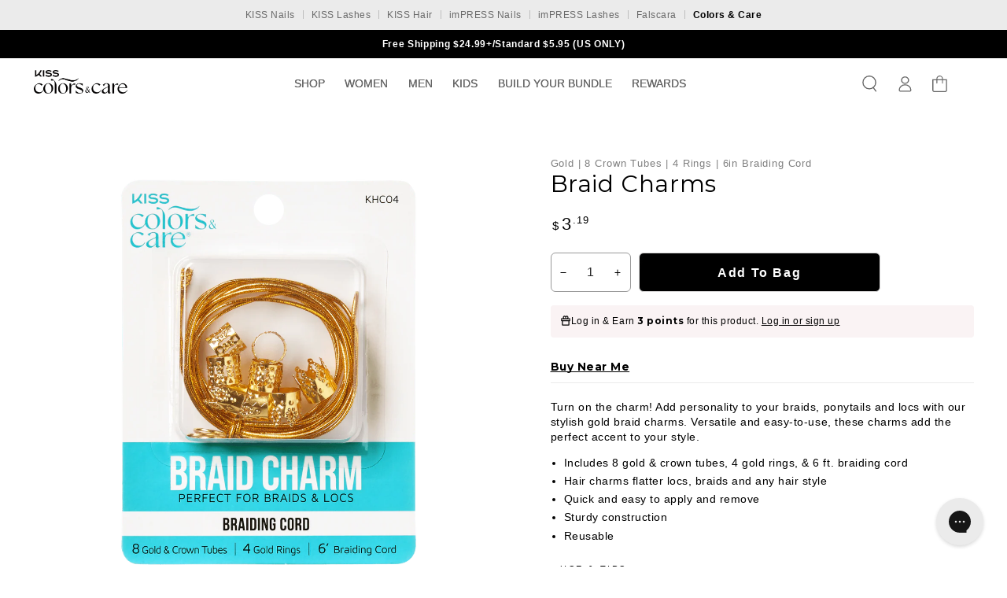

--- FILE ---
content_type: text/html; charset=utf-8
request_url: https://www.kissusa.com/collections/hair-accessories/products/kiss-colors-care-braid-charms-gold
body_size: 58974
content:
<!doctype html>
<html class="no-js" lang="en">
  <head>


    <meta charset="utf-8">
    <meta http-equiv="X-UA-Compatible" content="IE=edge">
    <meta name="viewport" content="width=device-width,initial-scale=1">
    <meta name="theme-color" content="">
    <link rel="canonical" href="https://www.kissusa.com/products/kiss-colors-care-braid-charms-gold">
    <link rel="preconnect" href="https://cdn.shopify.com" crossorigin>
    <link rel="preconnect" href="https://ajax.googleapis.com" crossorigin>

    
<link rel="icon" type="image/png" href="//www.kissusa.com/cdn/shop/files/kiss-favicon-black.png?crop=center&height=32&v=1766763144&width=32"><link rel="preconnect" href="https://fonts.shopifycdn.com" crossorigin><title>
      KISS Colors &amp; Care Metal Hair Styling Braid Charms
 &ndash; KISS USA</title><meta name="description" content="Turn on the charm! Add personality to your braids, ponytails and locs with our stylish gold braid charms. Versatile and easy-to-use, these charms add the perfect accent to your style. Includes 8 gold &amp;amp; crown tubes, 4 gold rings, &amp;amp; 6 ft. braiding cord Hair charms flatter locs, braids and any hair style Quick and">
     <link rel="preload"
              as="image"
              href="files/2024-02-22_070eec3b-e8c1-4719-95fb-88f2a09a1b36.png"
              imagesrcset="//www.kissusa.com/cdn/shop/files/2024-02-22_070eec3b-e8c1-4719-95fb-88f2a09a1b36_1500x.png?v=1708626570 1500w,
            //www.kissusa.com/cdn/shop/files/2024-02-22_070eec3b-e8c1-4719-95fb-88f2a09a1b36_1100x.png?v=1708626570 1100w,
            //www.kissusa.com/cdn/shop/files/2024-02-22_070eec3b-e8c1-4719-95fb-88f2a09a1b36_750x.png?v=1708626570 750w,
            //www.kissusa.com/cdn/shop/files/2024-02-22_070eec3b-e8c1-4719-95fb-88f2a09a1b36_535x.png?v=1708626570 535w,
            //www.kissusa.com/cdn/shop/files/2024-02-22_070eec3b-e8c1-4719-95fb-88f2a09a1b36_360x.png?v=1708626570 360w,
            //www.kissusa.com/cdn/shop/files/2024-02-22_070eec3b-e8c1-4719-95fb-88f2a09a1b36_165x.png?v=1708626570 165w"
              imagesizes="(min-width: 1600px) 0px, (min-width: 990px) calc(0vw - 10rem), (min-width: 750px) calc((100vw - 10rem) / 2), calc(100vw - 3rem)">
  




   

    

<meta property="og:site_name" content="KISS USA">
<meta property="og:url" content="https://www.kissusa.com/products/kiss-colors-care-braid-charms-gold">
<meta property="og:title" content="KISS Colors &amp; Care Metal Hair Styling Braid Charms">
<meta property="og:type" content="product">
<meta property="og:description" content="Turn on the charm! Add personality to your braids, ponytails and locs with our stylish gold braid charms. Versatile and easy-to-use, these charms add the perfect accent to your style. Includes 8 gold &amp;amp; crown tubes, 4 gold rings, &amp;amp; 6 ft. braiding cord Hair charms flatter locs, braids and any hair style Quick and"><meta property="og:image" content="http://www.kissusa.com/cdn/shop/files/2024-02-22_070eec3b-e8c1-4719-95fb-88f2a09a1b36.png?v=1708626570">
  <meta property="og:image:secure_url" content="https://www.kissusa.com/cdn/shop/files/2024-02-22_070eec3b-e8c1-4719-95fb-88f2a09a1b36.png?v=1708626570">
  <meta property="og:image:width" content="1200">
  <meta property="og:image:height" content="1200"><meta property="og:price:amount" content="3.19">
  <meta property="og:price:currency" content="USD"><meta name="twitter:site" content="@kissproducts"><meta name="twitter:card" content="summary_large_image">
<meta name="twitter:title" content="KISS Colors &amp; Care Metal Hair Styling Braid Charms">
<meta name="twitter:description" content="Turn on the charm! Add personality to your braids, ponytails and locs with our stylish gold braid charms. Versatile and easy-to-use, these charms add the perfect accent to your style. Includes 8 gold &amp;amp; crown tubes, 4 gold rings, &amp;amp; 6 ft. braiding cord Hair charms flatter locs, braids and any hair style Quick and">


    <script async crossorigin fetchpriority="high" src="/cdn/shopifycloud/importmap-polyfill/es-modules-shim.2.4.0.js"></script>
<script type="importmap">
      {
        "imports": {
          "mdl-scrollsnap": "//www.kissusa.com/cdn/shop/t/8/assets/scrollsnap.js?v=170600829773392310311758106441"
        }
      }
    </script>

    <script src="https://ajax.googleapis.com/ajax/libs/jquery/3.6.0/jquery.min.js" defer="defer"></script>
    <script src="//www.kissusa.com/cdn/shop/t/8/assets/vendor-v4.js" defer="defer"></script>
    <script src="//www.kissusa.com/cdn/shop/t/8/assets/pubsub.js?v=64530984355039965911758106440" defer="defer"></script>
    <script src="//www.kissusa.com/cdn/shop/t/8/assets/global.js?v=56162121600473181241765408833" defer="defer"></script>
    <script src="//www.kissusa.com/cdn/shop/t/8/assets/modules-basis.js?v=7117348240208911571758106438" defer="defer"></script>

    <script async src="//www.kissusa.com/cdn/shop/t/8/assets/avada-cookiebar-gcm-integration.js?v=16575048281920522271748884794"></script>

    <!-- Price Spider Code --> 
    <meta name="ps-key" content="73382-67f02568f8e104afa699cb6c">
    <meta name="ps-country" content="us">
    <meta name="ps-language" content="en">
    <script src="//cdn.pricespider.com/1/lib/ps-widget.js" async></script>
    <!-- End Price Spider Code --> 

    <!-- FigPii Asynchronous Tracking Code -->
    <script>!function(){var n=document.createElement('script');n.crossOrigin='anonymous',n.async='async',n.src='https://tracking-cdn.figpii.com/22154cd7722843d3de803408c8a617d7.js',document.head.append(n),window._fpEvent=window._fpEvent||[]}();</script>
    <!-- End FigPii Asynchronous Tracking Code -->

    <script>window.performance && window.performance.mark && window.performance.mark('shopify.content_for_header.start');</script><meta name="facebook-domain-verification" content="e3j1lqp19mqn3edvsn6aa8qb7pzpmq">
<meta id="shopify-digital-wallet" name="shopify-digital-wallet" content="/73343500573/digital_wallets/dialog">
<meta name="shopify-checkout-api-token" content="c5439c9ecf39879885408e65b22f7f95">
<meta id="in-context-paypal-metadata" data-shop-id="73343500573" data-venmo-supported="true" data-environment="production" data-locale="en_US" data-paypal-v4="true" data-currency="USD">
<link rel="alternate" type="application/json+oembed" href="https://www.kissusa.com/products/kiss-colors-care-braid-charms-gold.oembed">
<script async="async" src="/checkouts/internal/preloads.js?locale=en-US"></script>
<link rel="preconnect" href="https://shop.app" crossorigin="anonymous">
<script async="async" src="https://shop.app/checkouts/internal/preloads.js?locale=en-US&shop_id=73343500573" crossorigin="anonymous"></script>
<script id="apple-pay-shop-capabilities" type="application/json">{"shopId":73343500573,"countryCode":"US","currencyCode":"USD","merchantCapabilities":["supports3DS"],"merchantId":"gid:\/\/shopify\/Shop\/73343500573","merchantName":"KISS USA","requiredBillingContactFields":["postalAddress","email"],"requiredShippingContactFields":["postalAddress","email"],"shippingType":"shipping","supportedNetworks":["visa","masterCard","amex","discover","elo","jcb"],"total":{"type":"pending","label":"KISS USA","amount":"1.00"},"shopifyPaymentsEnabled":true,"supportsSubscriptions":true}</script>
<script id="shopify-features" type="application/json">{"accessToken":"c5439c9ecf39879885408e65b22f7f95","betas":["rich-media-storefront-analytics"],"domain":"www.kissusa.com","predictiveSearch":true,"shopId":73343500573,"locale":"en"}</script>
<script>var Shopify = Shopify || {};
Shopify.shop = "kissproductsinc.myshopify.com";
Shopify.locale = "en";
Shopify.currency = {"active":"USD","rate":"1.0"};
Shopify.country = "US";
Shopify.theme = {"name":"shopify-kiss\/main","id":146749915421,"schema_name":"Be Yours","schema_version":"8.3.3","theme_store_id":null,"role":"main"};
Shopify.theme.handle = "null";
Shopify.theme.style = {"id":null,"handle":null};
Shopify.cdnHost = "www.kissusa.com/cdn";
Shopify.routes = Shopify.routes || {};
Shopify.routes.root = "/";</script>
<script type="module">!function(o){(o.Shopify=o.Shopify||{}).modules=!0}(window);</script>
<script>!function(o){function n(){var o=[];function n(){o.push(Array.prototype.slice.apply(arguments))}return n.q=o,n}var t=o.Shopify=o.Shopify||{};t.loadFeatures=n(),t.autoloadFeatures=n()}(window);</script>
<script>
  window.ShopifyPay = window.ShopifyPay || {};
  window.ShopifyPay.apiHost = "shop.app\/pay";
  window.ShopifyPay.redirectState = null;
</script>
<script id="shop-js-analytics" type="application/json">{"pageType":"product"}</script>
<script defer="defer" async type="module" src="//www.kissusa.com/cdn/shopifycloud/shop-js/modules/v2/client.init-shop-cart-sync_C5BV16lS.en.esm.js"></script>
<script defer="defer" async type="module" src="//www.kissusa.com/cdn/shopifycloud/shop-js/modules/v2/chunk.common_CygWptCX.esm.js"></script>
<script type="module">
  await import("//www.kissusa.com/cdn/shopifycloud/shop-js/modules/v2/client.init-shop-cart-sync_C5BV16lS.en.esm.js");
await import("//www.kissusa.com/cdn/shopifycloud/shop-js/modules/v2/chunk.common_CygWptCX.esm.js");

  window.Shopify.SignInWithShop?.initShopCartSync?.({"fedCMEnabled":true,"windoidEnabled":true});

</script>
<script defer="defer" async type="module" src="//www.kissusa.com/cdn/shopifycloud/shop-js/modules/v2/client.payment-terms_CZxnsJam.en.esm.js"></script>
<script defer="defer" async type="module" src="//www.kissusa.com/cdn/shopifycloud/shop-js/modules/v2/chunk.common_CygWptCX.esm.js"></script>
<script defer="defer" async type="module" src="//www.kissusa.com/cdn/shopifycloud/shop-js/modules/v2/chunk.modal_D71HUcav.esm.js"></script>
<script type="module">
  await import("//www.kissusa.com/cdn/shopifycloud/shop-js/modules/v2/client.payment-terms_CZxnsJam.en.esm.js");
await import("//www.kissusa.com/cdn/shopifycloud/shop-js/modules/v2/chunk.common_CygWptCX.esm.js");
await import("//www.kissusa.com/cdn/shopifycloud/shop-js/modules/v2/chunk.modal_D71HUcav.esm.js");

  
</script>
<script>
  window.Shopify = window.Shopify || {};
  if (!window.Shopify.featureAssets) window.Shopify.featureAssets = {};
  window.Shopify.featureAssets['shop-js'] = {"shop-cart-sync":["modules/v2/client.shop-cart-sync_ZFArdW7E.en.esm.js","modules/v2/chunk.common_CygWptCX.esm.js"],"init-fed-cm":["modules/v2/client.init-fed-cm_CmiC4vf6.en.esm.js","modules/v2/chunk.common_CygWptCX.esm.js"],"shop-button":["modules/v2/client.shop-button_tlx5R9nI.en.esm.js","modules/v2/chunk.common_CygWptCX.esm.js"],"shop-cash-offers":["modules/v2/client.shop-cash-offers_DOA2yAJr.en.esm.js","modules/v2/chunk.common_CygWptCX.esm.js","modules/v2/chunk.modal_D71HUcav.esm.js"],"init-windoid":["modules/v2/client.init-windoid_sURxWdc1.en.esm.js","modules/v2/chunk.common_CygWptCX.esm.js"],"shop-toast-manager":["modules/v2/client.shop-toast-manager_ClPi3nE9.en.esm.js","modules/v2/chunk.common_CygWptCX.esm.js"],"init-shop-email-lookup-coordinator":["modules/v2/client.init-shop-email-lookup-coordinator_B8hsDcYM.en.esm.js","modules/v2/chunk.common_CygWptCX.esm.js"],"init-shop-cart-sync":["modules/v2/client.init-shop-cart-sync_C5BV16lS.en.esm.js","modules/v2/chunk.common_CygWptCX.esm.js"],"avatar":["modules/v2/client.avatar_BTnouDA3.en.esm.js"],"pay-button":["modules/v2/client.pay-button_FdsNuTd3.en.esm.js","modules/v2/chunk.common_CygWptCX.esm.js"],"init-customer-accounts":["modules/v2/client.init-customer-accounts_DxDtT_ad.en.esm.js","modules/v2/client.shop-login-button_C5VAVYt1.en.esm.js","modules/v2/chunk.common_CygWptCX.esm.js","modules/v2/chunk.modal_D71HUcav.esm.js"],"init-shop-for-new-customer-accounts":["modules/v2/client.init-shop-for-new-customer-accounts_ChsxoAhi.en.esm.js","modules/v2/client.shop-login-button_C5VAVYt1.en.esm.js","modules/v2/chunk.common_CygWptCX.esm.js","modules/v2/chunk.modal_D71HUcav.esm.js"],"shop-login-button":["modules/v2/client.shop-login-button_C5VAVYt1.en.esm.js","modules/v2/chunk.common_CygWptCX.esm.js","modules/v2/chunk.modal_D71HUcav.esm.js"],"init-customer-accounts-sign-up":["modules/v2/client.init-customer-accounts-sign-up_CPSyQ0Tj.en.esm.js","modules/v2/client.shop-login-button_C5VAVYt1.en.esm.js","modules/v2/chunk.common_CygWptCX.esm.js","modules/v2/chunk.modal_D71HUcav.esm.js"],"shop-follow-button":["modules/v2/client.shop-follow-button_Cva4Ekp9.en.esm.js","modules/v2/chunk.common_CygWptCX.esm.js","modules/v2/chunk.modal_D71HUcav.esm.js"],"checkout-modal":["modules/v2/client.checkout-modal_BPM8l0SH.en.esm.js","modules/v2/chunk.common_CygWptCX.esm.js","modules/v2/chunk.modal_D71HUcav.esm.js"],"lead-capture":["modules/v2/client.lead-capture_Bi8yE_yS.en.esm.js","modules/v2/chunk.common_CygWptCX.esm.js","modules/v2/chunk.modal_D71HUcav.esm.js"],"shop-login":["modules/v2/client.shop-login_D6lNrXab.en.esm.js","modules/v2/chunk.common_CygWptCX.esm.js","modules/v2/chunk.modal_D71HUcav.esm.js"],"payment-terms":["modules/v2/client.payment-terms_CZxnsJam.en.esm.js","modules/v2/chunk.common_CygWptCX.esm.js","modules/v2/chunk.modal_D71HUcav.esm.js"]};
</script>
<script>(function() {
  var isLoaded = false;
  function asyncLoad() {
    if (isLoaded) return;
    isLoaded = true;
    var urls = ["https:\/\/cdn-loyalty.yotpo.com\/loader\/NPuJvOrZ8aLLVIuTxBVg9Q.js?shop=kissproductsinc.myshopify.com","https:\/\/cdn.nfcube.com\/instafeed-c69c6d13d19df13119006e7eb5e1f77d.js?shop=kissproductsinc.myshopify.com","\/\/cdn.shopify.com\/proxy\/054f680f6e648b74956113a4fd31a4e189ca23e05fa5fd63f8a6306e47e18b6a\/app.ilovebyob.com\/static\/shopify_app\/js\/cart.js?shop=kissproductsinc.myshopify.com\u0026sp-cache-control=cHVibGljLCBtYXgtYWdlPTkwMA","\/\/cdn.shopify.com\/proxy\/4946f465c3552807fef211563235718d6f191be19481f5d088d337997746e782\/bingshoppingtool-t2app-prod.trafficmanager.net\/api\/ShopifyMT\/v1\/uet\/tracking_script?shop=kissproductsinc.myshopify.com\u0026sp-cache-control=cHVibGljLCBtYXgtYWdlPTkwMA","https:\/\/config.gorgias.chat\/bundle-loader\/01HB6FY5XXJPAH34YGM11HBAQG?source=shopify1click\u0026shop=kissproductsinc.myshopify.com","https:\/\/intg.snapchat.com\/shopify\/shopify-scevent-init.js?id=a4fb0fb2-f169-428b-9399-0f56bd0ae541\u0026shop=kissproductsinc.myshopify.com","https:\/\/static.klaviyo.com\/onsite\/js\/klaviyo.js?company_id=RQgqMt\u0026shop=kissproductsinc.myshopify.com","https:\/\/d18eg7dreypte5.cloudfront.net\/browse-abandonment\/smsbump_timer.js?shop=kissproductsinc.myshopify.com","https:\/\/cdn.9gtb.com\/loader.js?g_cvt_id=b6fbfa61-a875-44a6-a9d1-58d10c446e30\u0026shop=kissproductsinc.myshopify.com"];
    for (var i = 0; i < urls.length; i++) {
      var s = document.createElement('script');
      s.type = 'text/javascript';
      s.async = true;
      s.src = urls[i];
      var x = document.getElementsByTagName('script')[0];
      x.parentNode.insertBefore(s, x);
    }
  };
  if(window.attachEvent) {
    window.attachEvent('onload', asyncLoad);
  } else {
    window.addEventListener('load', asyncLoad, false);
  }
})();</script>
<script id="__st">var __st={"a":73343500573,"offset":-18000,"reqid":"59bd9b89-4a53-459f-a04f-edcef1cbc159-1768681859","pageurl":"www.kissusa.com\/collections\/hair-accessories\/products\/kiss-colors-care-braid-charms-gold","u":"afbc11723191","p":"product","rtyp":"product","rid":8288835371293};</script>
<script>window.ShopifyPaypalV4VisibilityTracking = true;</script>
<script id="captcha-bootstrap">!function(){'use strict';const t='contact',e='account',n='new_comment',o=[[t,t],['blogs',n],['comments',n],[t,'customer']],c=[[e,'customer_login'],[e,'guest_login'],[e,'recover_customer_password'],[e,'create_customer']],r=t=>t.map((([t,e])=>`form[action*='/${t}']:not([data-nocaptcha='true']) input[name='form_type'][value='${e}']`)).join(','),a=t=>()=>t?[...document.querySelectorAll(t)].map((t=>t.form)):[];function s(){const t=[...o],e=r(t);return a(e)}const i='password',u='form_key',d=['recaptcha-v3-token','g-recaptcha-response','h-captcha-response',i],f=()=>{try{return window.sessionStorage}catch{return}},m='__shopify_v',_=t=>t.elements[u];function p(t,e,n=!1){try{const o=window.sessionStorage,c=JSON.parse(o.getItem(e)),{data:r}=function(t){const{data:e,action:n}=t;return t[m]||n?{data:e,action:n}:{data:t,action:n}}(c);for(const[e,n]of Object.entries(r))t.elements[e]&&(t.elements[e].value=n);n&&o.removeItem(e)}catch(o){console.error('form repopulation failed',{error:o})}}const l='form_type',E='cptcha';function T(t){t.dataset[E]=!0}const w=window,h=w.document,L='Shopify',v='ce_forms',y='captcha';let A=!1;((t,e)=>{const n=(g='f06e6c50-85a8-45c8-87d0-21a2b65856fe',I='https://cdn.shopify.com/shopifycloud/storefront-forms-hcaptcha/ce_storefront_forms_captcha_hcaptcha.v1.5.2.iife.js',D={infoText:'Protected by hCaptcha',privacyText:'Privacy',termsText:'Terms'},(t,e,n)=>{const o=w[L][v],c=o.bindForm;if(c)return c(t,g,e,D).then(n);var r;o.q.push([[t,g,e,D],n]),r=I,A||(h.body.append(Object.assign(h.createElement('script'),{id:'captcha-provider',async:!0,src:r})),A=!0)});var g,I,D;w[L]=w[L]||{},w[L][v]=w[L][v]||{},w[L][v].q=[],w[L][y]=w[L][y]||{},w[L][y].protect=function(t,e){n(t,void 0,e),T(t)},Object.freeze(w[L][y]),function(t,e,n,w,h,L){const[v,y,A,g]=function(t,e,n){const i=e?o:[],u=t?c:[],d=[...i,...u],f=r(d),m=r(i),_=r(d.filter((([t,e])=>n.includes(e))));return[a(f),a(m),a(_),s()]}(w,h,L),I=t=>{const e=t.target;return e instanceof HTMLFormElement?e:e&&e.form},D=t=>v().includes(t);t.addEventListener('submit',(t=>{const e=I(t);if(!e)return;const n=D(e)&&!e.dataset.hcaptchaBound&&!e.dataset.recaptchaBound,o=_(e),c=g().includes(e)&&(!o||!o.value);(n||c)&&t.preventDefault(),c&&!n&&(function(t){try{if(!f())return;!function(t){const e=f();if(!e)return;const n=_(t);if(!n)return;const o=n.value;o&&e.removeItem(o)}(t);const e=Array.from(Array(32),(()=>Math.random().toString(36)[2])).join('');!function(t,e){_(t)||t.append(Object.assign(document.createElement('input'),{type:'hidden',name:u})),t.elements[u].value=e}(t,e),function(t,e){const n=f();if(!n)return;const o=[...t.querySelectorAll(`input[type='${i}']`)].map((({name:t})=>t)),c=[...d,...o],r={};for(const[a,s]of new FormData(t).entries())c.includes(a)||(r[a]=s);n.setItem(e,JSON.stringify({[m]:1,action:t.action,data:r}))}(t,e)}catch(e){console.error('failed to persist form',e)}}(e),e.submit())}));const S=(t,e)=>{t&&!t.dataset[E]&&(n(t,e.some((e=>e===t))),T(t))};for(const o of['focusin','change'])t.addEventListener(o,(t=>{const e=I(t);D(e)&&S(e,y())}));const B=e.get('form_key'),M=e.get(l),P=B&&M;t.addEventListener('DOMContentLoaded',(()=>{const t=y();if(P)for(const e of t)e.elements[l].value===M&&p(e,B);[...new Set([...A(),...v().filter((t=>'true'===t.dataset.shopifyCaptcha))])].forEach((e=>S(e,t)))}))}(h,new URLSearchParams(w.location.search),n,t,e,['guest_login'])})(!0,!0)}();</script>
<script integrity="sha256-4kQ18oKyAcykRKYeNunJcIwy7WH5gtpwJnB7kiuLZ1E=" data-source-attribution="shopify.loadfeatures" defer="defer" src="//www.kissusa.com/cdn/shopifycloud/storefront/assets/storefront/load_feature-a0a9edcb.js" crossorigin="anonymous"></script>
<script crossorigin="anonymous" defer="defer" src="//www.kissusa.com/cdn/shopifycloud/storefront/assets/shopify_pay/storefront-65b4c6d7.js?v=20250812"></script>
<script data-source-attribution="shopify.dynamic_checkout.dynamic.init">var Shopify=Shopify||{};Shopify.PaymentButton=Shopify.PaymentButton||{isStorefrontPortableWallets:!0,init:function(){window.Shopify.PaymentButton.init=function(){};var t=document.createElement("script");t.src="https://www.kissusa.com/cdn/shopifycloud/portable-wallets/latest/portable-wallets.en.js",t.type="module",document.head.appendChild(t)}};
</script>
<script data-source-attribution="shopify.dynamic_checkout.buyer_consent">
  function portableWalletsHideBuyerConsent(e){var t=document.getElementById("shopify-buyer-consent"),n=document.getElementById("shopify-subscription-policy-button");t&&n&&(t.classList.add("hidden"),t.setAttribute("aria-hidden","true"),n.removeEventListener("click",e))}function portableWalletsShowBuyerConsent(e){var t=document.getElementById("shopify-buyer-consent"),n=document.getElementById("shopify-subscription-policy-button");t&&n&&(t.classList.remove("hidden"),t.removeAttribute("aria-hidden"),n.addEventListener("click",e))}window.Shopify?.PaymentButton&&(window.Shopify.PaymentButton.hideBuyerConsent=portableWalletsHideBuyerConsent,window.Shopify.PaymentButton.showBuyerConsent=portableWalletsShowBuyerConsent);
</script>
<script data-source-attribution="shopify.dynamic_checkout.cart.bootstrap">document.addEventListener("DOMContentLoaded",(function(){function t(){return document.querySelector("shopify-accelerated-checkout-cart, shopify-accelerated-checkout")}if(t())Shopify.PaymentButton.init();else{new MutationObserver((function(e,n){t()&&(Shopify.PaymentButton.init(),n.disconnect())})).observe(document.body,{childList:!0,subtree:!0})}}));
</script>
<link id="shopify-accelerated-checkout-styles" rel="stylesheet" media="screen" href="https://www.kissusa.com/cdn/shopifycloud/portable-wallets/latest/accelerated-checkout-backwards-compat.css" crossorigin="anonymous">
<style id="shopify-accelerated-checkout-cart">
        #shopify-buyer-consent {
  margin-top: 1em;
  display: inline-block;
  width: 100%;
}

#shopify-buyer-consent.hidden {
  display: none;
}

#shopify-subscription-policy-button {
  background: none;
  border: none;
  padding: 0;
  text-decoration: underline;
  font-size: inherit;
  cursor: pointer;
}

#shopify-subscription-policy-button::before {
  box-shadow: none;
}

      </style>
<script id="sections-script" data-sections="header,kiss-division-footer" defer="defer" src="//www.kissusa.com/cdn/shop/t/8/compiled_assets/scripts.js?v=87155"></script>
<script>window.performance && window.performance.mark && window.performance.mark('shopify.content_for_header.end');</script>
<style data-shopify>@font-face {
  font-family: Montserrat;
  font-weight: 400;
  font-style: normal;
  font-display: swap;
  src: url("//www.kissusa.com/cdn/fonts/montserrat/montserrat_n4.81949fa0ac9fd2021e16436151e8eaa539321637.woff2") format("woff2"),
       url("//www.kissusa.com/cdn/fonts/montserrat/montserrat_n4.a6c632ca7b62da89c3594789ba828388aac693fe.woff") format("woff");
}

  @font-face {
  font-family: Montserrat;
  font-weight: 600;
  font-style: normal;
  font-display: swap;
  src: url("//www.kissusa.com/cdn/fonts/montserrat/montserrat_n6.1326b3e84230700ef15b3a29fb520639977513e0.woff2") format("woff2"),
       url("//www.kissusa.com/cdn/fonts/montserrat/montserrat_n6.652f051080eb14192330daceed8cd53dfdc5ead9.woff") format("woff");
}

  @font-face {
  font-family: Montserrat;
  font-weight: 400;
  font-style: italic;
  font-display: swap;
  src: url("//www.kissusa.com/cdn/fonts/montserrat/montserrat_i4.5a4ea298b4789e064f62a29aafc18d41f09ae59b.woff2") format("woff2"),
       url("//www.kissusa.com/cdn/fonts/montserrat/montserrat_i4.072b5869c5e0ed5b9d2021e4c2af132e16681ad2.woff") format("woff");
}

  @font-face {
  font-family: Montserrat;
  font-weight: 600;
  font-style: italic;
  font-display: swap;
  src: url("//www.kissusa.com/cdn/fonts/montserrat/montserrat_i6.e90155dd2f004112a61c0322d66d1f59dadfa84b.woff2") format("woff2"),
       url("//www.kissusa.com/cdn/fonts/montserrat/montserrat_i6.41470518d8e9d7f1bcdd29a447c2397e5393943f.woff") format("woff");
}

  @font-face {
  font-family: Montserrat;
  font-weight: 400;
  font-style: normal;
  font-display: swap;
  src: url("//www.kissusa.com/cdn/fonts/montserrat/montserrat_n4.81949fa0ac9fd2021e16436151e8eaa539321637.woff2") format("woff2"),
       url("//www.kissusa.com/cdn/fonts/montserrat/montserrat_n4.a6c632ca7b62da89c3594789ba828388aac693fe.woff") format("woff");
}

  @font-face {
  font-family: Montserrat;
  font-weight: 600;
  font-style: normal;
  font-display: swap;
  src: url("//www.kissusa.com/cdn/fonts/montserrat/montserrat_n6.1326b3e84230700ef15b3a29fb520639977513e0.woff2") format("woff2"),
       url("//www.kissusa.com/cdn/fonts/montserrat/montserrat_n6.652f051080eb14192330daceed8cd53dfdc5ead9.woff") format("woff");
}

  @font-face {
  font-family: Montserrat;
  font-weight: 500;
  font-style: normal;
  font-display: swap;
  src: url("//www.kissusa.com/cdn/fonts/montserrat/montserrat_n5.07ef3781d9c78c8b93c98419da7ad4fbeebb6635.woff2") format("woff2"),
       url("//www.kissusa.com/cdn/fonts/montserrat/montserrat_n5.adf9b4bd8b0e4f55a0b203cdd84512667e0d5e4d.woff") format("woff");
}
 
  @font-face {
  font-family: Montserrat;
  font-weight: 500;
  font-style: italic;
  font-display: swap;
  src: url("//www.kissusa.com/cdn/fonts/montserrat/montserrat_i5.d3a783eb0cc26f2fda1e99d1dfec3ebaea1dc164.woff2") format("woff2"),
       url("//www.kissusa.com/cdn/fonts/montserrat/montserrat_i5.76d414ea3d56bb79ef992a9c62dce2e9063bc062.woff") format("woff");
}

  @font-face {
  font-family: Montserrat;
  font-weight: 700;
  font-style: normal;
  font-display: swap;
  src: url("//www.kissusa.com/cdn/fonts/montserrat/montserrat_n7.3c434e22befd5c18a6b4afadb1e3d77c128c7939.woff2") format("woff2"),
       url("//www.kissusa.com/cdn/fonts/montserrat/montserrat_n7.5d9fa6e2cae713c8fb539a9876489d86207fe957.woff") format("woff");
}
 
  @font-face {
  font-family: Montserrat;
  font-weight: 500;
  font-style: italic;
  font-display: swap;
  src: url("//www.kissusa.com/cdn/fonts/montserrat/montserrat_i5.d3a783eb0cc26f2fda1e99d1dfec3ebaea1dc164.woff2") format("woff2"),
       url("//www.kissusa.com/cdn/fonts/montserrat/montserrat_i5.76d414ea3d56bb79ef992a9c62dce2e9063bc062.woff") format("woff");
}


  :root {
    /* --font-body-family: Montserrat, sans-serif; */
    --font-body-family: Arial;
    --font-body-style: normal;
    --font-body-weight: 400;

    --font-heading-family: Montserrat, sans-serif;
    --font-heading-style: normal;
    --font-heading-weight: 400;

    --font-body-scale: 0.85;
    --font-heading-scale: 1.1764705882352942;

    /* --font-navigation-family: var(--font-heading-family); */
    --font-navigation-family: var(--font-body-family);
    --font-navigation-size: 14px;
    --font-navigation-weight: var(--font-heading-weight);
    --font-button-family: var(--font-body-family);
    --font-button-size: 12px;
    --font-button-baseline: 0rem;
    --font-price-family: var(--font-body-family);
    --font-price-scale: var(--font-body-scale);

    --color-base-text: 0, 0, 0;
    --color-base-background: 255, 255, 255;
    --color-base-solid-button-labels: 0, 0, 0;
    --color-base-brand-color: #9e0918;
    --color-base-outline-button-labels: 0, 0, 0;
    --color-base-accent: 255, 255, 255;
    --color-base-heading: 0, 0, 0;
    --color-base-border: 234, 234, 234;
    --color-placeholder: 243, 243, 243;
    --color-overlay: 33, 35, 38;
    --color-keyboard-focus: 135, 173, 245;
    --color-shadow: 168, 232, 226;
    --shadow-opacity: 1;

    --color-background-dark: 235, 235, 235;
    --color-price: #000000;
    --color-sale-price: #9e0918;
    --color-sale-badge-background: #d72c0d;
    --color-reviews: #333333;
    --color-critical: #d72c0d;
    --color-success: #008060;
    --color-highlight: 255, 181, 3;

    --payment-terms-background-color: #ffffff;
    --page-width: 160rem;
    --page-width-margin: 0rem;

    --card-color-scheme: var(--color-placeholder);
    --card-text-alignment: left;
    --card-flex-alignment: flex-left;
    --card-image-padding: 0px;
    --card-border-width: 0px;
    --card-radius: 0px;
    --card-shadow-horizontal-offset: 0px;
    --card-shadow-vertical-offset: 0px;
    
    --button-radius: 6px;
    --button-border-width: 1px;
    --button-shadow-horizontal-offset: 0px;
    --button-shadow-vertical-offset: 0px;

    --spacing-sections-desktop: 0px;
    --spacing-sections-mobile: 0px;

    --gradient-free-ship-progress: linear-gradient(325deg,#F9423A 0,#F1E04D 100%);
    --gradient-free-ship-complete: linear-gradient(325deg, #049cff 0, #35ee7a 100%);

    --plabel-price-tag-color: #000000;
    --plabel-price-tag-background: #d1d5db;
    --plabel-price-tag-height: 2.5rem;

    --swatch-outline-color: #f4f6f8;
  }

  *,
  *::before,
  *::after {
    box-sizing: inherit;
  }

  html {
    box-sizing: border-box;
    font-size: calc(var(--font-body-scale) * 62.5%);
    height: 100%;
  }

  body {
    min-height: 100%;
    margin: 0;
    font-size: 1.5rem;
    letter-spacing: 0.06rem;
    line-height: calc(1 + 0.8 / var(--font-body-scale));
    font-family: var(--font-body-family);
    font-style: var(--font-body-style);
    font-weight: var(--font-body-weight);
  }

  @media screen and (min-width: 750px) {
    body {
      font-size: 1.6rem;
    }
  }</style><link href="//www.kissusa.com/cdn/shop/t/8/assets/base.css?v=156566851169554094711758106428" rel="stylesheet" type="text/css" media="all" /><link rel="preload" as="font" href="//www.kissusa.com/cdn/fonts/montserrat/montserrat_n4.81949fa0ac9fd2021e16436151e8eaa539321637.woff2" type="font/woff2" crossorigin><link rel="preload" as="font" href="//www.kissusa.com/cdn/fonts/montserrat/montserrat_n4.81949fa0ac9fd2021e16436151e8eaa539321637.woff2" type="font/woff2" crossorigin><link href="//www.kissusa.com/cdn/shop/t/8/assets/arial.woff2?v=152442789801594439451750770310" as="font" type="font/woff2" crossorigin="anonymous" rel="preload">
<link rel="stylesheet" href="//www.kissusa.com/cdn/shop/t/8/assets/component-predictive-search.css?v=175345342455116033721707233889" media="print" onload="this.media='all'"><link rel="stylesheet" href="//www.kissusa.com/cdn/shop/t/8/assets/component-quick-view.css?v=143521004792761565311758106433" media="print" onload="this.media='all'"><link rel="stylesheet" href="//www.kissusa.com/cdn/shop/t/8/assets/component-color-swatches.css?v=23315776533058834191758106431" media="print" onload="this.media='all'"><script>
    document.documentElement.classList.replace('no-js', 'js');
  
    window.theme = window.theme || {};

    theme.routes = {
      root_url: '/',
      cart_url: '/cart',
      cart_add_url: '/cart/add',
      cart_change_url: '/cart/change',
      cart_update_url: '/cart/update',
      search_url: '/search',
      predictive_search_url: '/search/suggest'
    };

    theme.cartStrings = {
      error: `There was an error while updating your cart. Please try again.`,
      quantityError: `You can only add [quantity] of this item to your cart.`
    };

    theme.variantStrings = {
      addToCart: `Add To Bag`,
      soldOut: `Sold out`,
      unavailable: `Unavailable`,
      preOrder: `Pre-order`
    };

    theme.accessibilityStrings = {
      imageAvailable: `Image [index] is now available in gallery view`,
      shareSuccess: `Link copied to clipboard!`,
    fillInAllLineItemPropertyRequiredFields: `Please fill in all required fields`
    }

    theme.dateStrings = {
      d: `D`,
      day: `Day`,
      days: `Days`,
      hour: `Hour`,
      hours: `Hours`,
      minute: `Min`,
      minutes: `Mins`,
      second: `Sec`,
      seconds: `Secs`
    };theme.shopSettings = {
      moneyFormat: "${{amount}}",
      isoCode: "USD",
      cartDrawer: true,
      currencyCode: false
    };

  theme.settings = {
    themeName: 'Be Yours',
    themeVersion: '8.3.3',
    agencyId: ''
  };

  /*! (c) Andrea Giammarchi @webreflection ISC */
  !function(){"use strict";var e=function(e,t){var n=function(e){for(var t=0,n=e.length;t<n;t++)r(e[t])},r=function(e){var t=e.target,n=e.attributeName,r=e.oldValue;t.attributeChangedCallback(n,r,t.getAttribute(n))};return function(o,a){var l=o.constructor.observedAttributes;return l&&e(a).then((function(){new t(n).observe(o,{attributes:!0,attributeOldValue:!0,attributeFilter:l});for(var e=0,a=l.length;e<a;e++)o.hasAttribute(l[e])&&r({target:o,attributeName:l[e],oldValue:null})})),o}};function t(e,t){(null==t||t>e.length)&&(t=e.length);for(var n=0,r=new Array(t);n<t;n++)r[n]=e[n];return r}function n(e,n){var r="undefined"!=typeof Symbol&&e[Symbol.iterator]||e["@@iterator"];if(!r){if(Array.isArray(e)||(r=function(e,n){if(e){if("string"==typeof e)return t(e,n);var r=Object.prototype.toString.call(e).slice(8,-1);return"Object"===r&&e.constructor&&(r=e.constructor.name),"Map"===r||"Set"===r?Array.from(e):"Arguments"===r||/^(?:Ui|I)nt(?:8|16|32)(?:Clamped)?Array$/.test(r)?t(e,n):void 0}}(e))||n&&e&&"number"==typeof e.length){r&&(e=r);var o=0,a=function(){};return{s:a,n:function(){return o>=e.length?{done:!0}:{done:!1,value:e[o++]}},e:function(e){throw e},f:a}}throw new TypeError("Invalid attempt to iterate non-iterable instance.\nIn order to be iterable, non-array objects must have a [Symbol.iterator]() method.")}var l,i=!0,u=!1;return{s:function(){r=r.call(e)},n:function(){var e=r.next();return i=e.done,e},e:function(e){u=!0,l=e},f:function(){try{i||null==r.return||r.return()}finally{if(u)throw l}}}}
  /*! (c) Andrea Giammarchi - ISC */var r=!0,o=!1,a="querySelectorAll",l="querySelectorAll",i=self,u=i.document,c=i.Element,s=i.MutationObserver,f=i.Set,d=i.WeakMap,h=function(e){return l in e},v=[].filter,g=function(e){var t=new d,i=function(n,r){var o;if(r)for(var a,l=function(e){return e.matches||e.webkitMatchesSelector||e.msMatchesSelector}(n),i=0,u=p.length;i<u;i++)l.call(n,a=p[i])&&(t.has(n)||t.set(n,new f),(o=t.get(n)).has(a)||(o.add(a),e.handle(n,r,a)));else t.has(n)&&(o=t.get(n),t.delete(n),o.forEach((function(t){e.handle(n,r,t)})))},g=function(e){for(var t=!(arguments.length>1&&void 0!==arguments[1])||arguments[1],n=0,r=e.length;n<r;n++)i(e[n],t)},p=e.query,y=e.root||u,m=function(e){var t=arguments.length>1&&void 0!==arguments[1]?arguments[1]:document,l=arguments.length>2&&void 0!==arguments[2]?arguments[2]:MutationObserver,i=arguments.length>3&&void 0!==arguments[3]?arguments[3]:["*"],u=function t(o,l,i,u,c,s){var f,d=n(o);try{for(d.s();!(f=d.n()).done;){var h=f.value;(s||a in h)&&(c?i.has(h)||(i.add(h),u.delete(h),e(h,c)):u.has(h)||(u.add(h),i.delete(h),e(h,c)),s||t(h[a](l),l,i,u,c,r))}}catch(e){d.e(e)}finally{d.f()}},c=new l((function(e){if(i.length){var t,a=i.join(","),l=new Set,c=new Set,s=n(e);try{for(s.s();!(t=s.n()).done;){var f=t.value,d=f.addedNodes,h=f.removedNodes;u(h,a,l,c,o,o),u(d,a,l,c,r,o)}}catch(e){s.e(e)}finally{s.f()}}})),s=c.observe;return(c.observe=function(e){return s.call(c,e,{subtree:r,childList:r})})(t),c}(i,y,s,p),b=c.prototype.attachShadow;return b&&(c.prototype.attachShadow=function(e){var t=b.call(this,e);return m.observe(t),t}),p.length&&g(y[l](p)),{drop:function(e){for(var n=0,r=e.length;n<r;n++)t.delete(e[n])},flush:function(){for(var e=m.takeRecords(),t=0,n=e.length;t<n;t++)g(v.call(e[t].removedNodes,h),!1),g(v.call(e[t].addedNodes,h),!0)},observer:m,parse:g}},p=self,y=p.document,m=p.Map,b=p.MutationObserver,w=p.Object,E=p.Set,S=p.WeakMap,A=p.Element,M=p.HTMLElement,O=p.Node,N=p.Error,C=p.TypeError,T=p.Reflect,q=w.defineProperty,I=w.keys,D=w.getOwnPropertyNames,L=w.setPrototypeOf,P=!self.customElements,k=function(e){for(var t=I(e),n=[],r=t.length,o=0;o<r;o++)n[o]=e[t[o]],delete e[t[o]];return function(){for(var o=0;o<r;o++)e[t[o]]=n[o]}};if(P){var x=function(){var e=this.constructor;if(!$.has(e))throw new C("Illegal constructor");var t=$.get(e);if(W)return z(W,t);var n=H.call(y,t);return z(L(n,e.prototype),t)},H=y.createElement,$=new m,_=new m,j=new m,R=new m,V=[],U=g({query:V,handle:function(e,t,n){var r=j.get(n);if(t&&!r.isPrototypeOf(e)){var o=k(e);W=L(e,r);try{new r.constructor}finally{W=null,o()}}var a="".concat(t?"":"dis","connectedCallback");a in r&&e[a]()}}).parse,W=null,F=function(e){if(!_.has(e)){var t,n=new Promise((function(e){t=e}));_.set(e,{$:n,_:t})}return _.get(e).$},z=e(F,b);q(self,"customElements",{configurable:!0,value:{define:function(e,t){if(R.has(e))throw new N('the name "'.concat(e,'" has already been used with this registry'));$.set(t,e),j.set(e,t.prototype),R.set(e,t),V.push(e),F(e).then((function(){U(y.querySelectorAll(e))})),_.get(e)._(t)},get:function(e){return R.get(e)},whenDefined:F}}),q(x.prototype=M.prototype,"constructor",{value:x}),q(self,"HTMLElement",{configurable:!0,value:x}),q(y,"createElement",{configurable:!0,value:function(e,t){var n=t&&t.is,r=n?R.get(n):R.get(e);return r?new r:H.call(y,e)}}),"isConnected"in O.prototype||q(O.prototype,"isConnected",{configurable:!0,get:function(){return!(this.ownerDocument.compareDocumentPosition(this)&this.DOCUMENT_POSITION_DISCONNECTED)}})}else if(P=!self.customElements.get("extends-li"))try{var B=function e(){return self.Reflect.construct(HTMLLIElement,[],e)};B.prototype=HTMLLIElement.prototype;var G="extends-li";self.customElements.define("extends-li",B,{extends:"li"}),P=y.createElement("li",{is:G}).outerHTML.indexOf(G)<0;var J=self.customElements,K=J.get,Q=J.whenDefined;q(self.customElements,"whenDefined",{configurable:!0,value:function(e){var t=this;return Q.call(this,e).then((function(n){return n||K.call(t,e)}))}})}catch(e){}if(P){var X=function(e){var t=ae.get(e);ve(t.querySelectorAll(this),e.isConnected)},Y=self.customElements,Z=y.createElement,ee=Y.define,te=Y.get,ne=Y.upgrade,re=T||{construct:function(e){return e.call(this)}},oe=re.construct,ae=new S,le=new E,ie=new m,ue=new m,ce=new m,se=new m,fe=[],de=[],he=function(e){return se.get(e)||te.call(Y,e)},ve=g({query:de,handle:function(e,t,n){var r=ce.get(n);if(t&&!r.isPrototypeOf(e)){var o=k(e);be=L(e,r);try{new r.constructor}finally{be=null,o()}}var a="".concat(t?"":"dis","connectedCallback");a in r&&e[a]()}}).parse,ge=g({query:fe,handle:function(e,t){ae.has(e)&&(t?le.add(e):le.delete(e),de.length&&X.call(de,e))}}).parse,pe=A.prototype.attachShadow;pe&&(A.prototype.attachShadow=function(e){var t=pe.call(this,e);return ae.set(this,t),t});var ye=function(e){if(!ue.has(e)){var t,n=new Promise((function(e){t=e}));ue.set(e,{$:n,_:t})}return ue.get(e).$},me=e(ye,b),be=null;D(self).filter((function(e){return/^HTML.*Element$/.test(e)})).forEach((function(e){var t=self[e];function n(){var e=this.constructor;if(!ie.has(e))throw new C("Illegal constructor");var n=ie.get(e),r=n.is,o=n.tag;if(r){if(be)return me(be,r);var a=Z.call(y,o);return a.setAttribute("is",r),me(L(a,e.prototype),r)}return oe.call(this,t,[],e)}q(n.prototype=t.prototype,"constructor",{value:n}),q(self,e,{value:n})})),q(y,"createElement",{configurable:!0,value:function(e,t){var n=t&&t.is;if(n){var r=se.get(n);if(r&&ie.get(r).tag===e)return new r}var o=Z.call(y,e);return n&&o.setAttribute("is",n),o}}),q(Y,"get",{configurable:!0,value:he}),q(Y,"whenDefined",{configurable:!0,value:ye}),q(Y,"upgrade",{configurable:!0,value:function(e){var t=e.getAttribute("is");if(t){var n=se.get(t);if(n)return void me(L(e,n.prototype),t)}ne.call(Y,e)}}),q(Y,"define",{configurable:!0,value:function(e,t,n){if(he(e))throw new N("'".concat(e,"' has already been defined as a custom element"));var r,o=n&&n.extends;ie.set(t,o?{is:e,tag:o}:{is:"",tag:e}),o?(r="".concat(o,'[is="').concat(e,'"]'),ce.set(r,t.prototype),se.set(e,t),de.push(r)):(ee.apply(Y,arguments),fe.push(r=e)),ye(e).then((function(){o?(ve(y.querySelectorAll(r)),le.forEach(X,[r])):ge(y.querySelectorAll(r))})),ue.get(e)._(t)}})}}();
</script>

    
    
    
    
    
    
    
  
    <link href="" rel="stylesheet" type="text/css" media="all" />
    <script>
      document.documentElement.className = document.documentElement.className.replace('no-js', 'js');
    </script>

    <link href="//www.kissusa.com/cdn/shop/t/8/assets/kdo-shared-styles.css?v=98554574377902402851758919343" rel="stylesheet" type="text/css" media="all" />
<link href="//www.kissusa.com/cdn/shop/t/8/assets/kdo-ctas.css?v=169475687377696584691758831549" rel="stylesheet" type="text/css" media="all" />
<link href="//www.kissusa.com/cdn/shop/t/8/assets/kdo-popup.css?v=122776037349312798901697136995" rel="stylesheet" type="text/css" media="all" />

<script src="//www.kissusa.com/cdn/shop/t/8/assets/kdo-popup.js?v=74111668052575404521723738074" type="text/javascript" defer="true" ></script>

    

    

      

      
        
      


    <!-- Bazar Gallery Script Start -->
    <script>
      var CRL8_SITENAME = 'kiss-ghjx9e'; !function(){var e=window.crl8=window.crl8||{},n=!1,i=[];e.ready=function(e){n?e():i.push(e)},e.pixel=e.pixel||function(){e.pixel.q.push(arguments)},e.pixel.q=e.pixel.q||[];var t=window.document,o=t.createElement("script"),c=e.debug||-1!==t.location.search.indexOf("crl8-debug=true")?"js":"min.js";o.async=!0,o.src=t.location.protocol+"//edge.curalate.com/sites/"+CRL8_SITENAME+"/site/latest/site."+c,o.onload=function(){n=!0,i.forEach(function(e){e()})};var r=t.getElementsByTagName("script")[0];r.parentNode.insertBefore(o,r.nextSibling)}();
    </script>
    <!-- Bazar Gallery Script Ends -->
    

    <!-- Begin: Northbeam metadata info -->
    <script>
      localStorage.setItem('nb__region_code', "US");
      localStorage.setItem('nb__currency_code', "USD");
    </script>
    <!-- End: Northbeam metadata info -->
    <!-- Begin: Northbeam pixel -->
    <script>(function(){var r;(n=r=r||{}).A="identify",n.B="trackPageView",n.C="fireEmailCaptureEvent",n.D="fireCustomGoal",n.E="firePurchaseEvent";var n="//j.northbeam.io/ota-sp/29b6bcfd-6396-459d-ab5a-589aea4d0bc3.js";function t(n){for(var e=[],r=1;r<arguments.length;r++)e[r-1]=arguments[r];a.push({fnName:n,args:e})}var a=[],e=((e={_q:a})[r.A]=function(n,e){return t(r.A,n,e)},e[r.B]=function(){return t(r.B)},e[r.C]=function(n,e){return t(r.C,n,e)},e[r.D]=function(n,e){return t(r.D,n,e)},e[r.E]=function(n){return t(r.E,n)},window.Northbeam=e,document.createElement("script"));e.async=!0,e.src=n,document.head.appendChild(e);})()</script>
    <!-- End: Northbeam pixel -->

    <!--START Digioh Low Impact Javascript-->
    <script async type='text/javascript' src='https://www.lightboxcdn.com/vendor/cfd9a216-7402-4913-9027-1d9a9c7ba47c/lightbox_speed.js'></script>
    <!--END Digioh Low Impact Javascript--> 

    

    <!-- Snap Pixel Code --> 
    
      <script type="text/javascript">
        (function(e, t, n) {
          if (e.snaptr) return;
          var a = e.snaptr = function() {
            a.handleRequest ? a.handleRequest.apply(a, arguments) : a.queue.push(arguments);
          };
          a.queue = [];
          var s = "script", r = t.createElement(s);
          r.async = !0;
          r.src = n;
          var u = t.getElementsByTagName(s)[0];
          u.parentNode.insertBefore(r, u);
        })(window, document, "https://sc-static.net/scevent.min.js");
      
        snaptr("init", "a4fb0fb2-f169-428b-9399-0f56bd0ae541", { user_email: "d41d8cd98f00b204e9800998ecf8427e" });
        snaptr("track", "PAGE_VIEW");
      </script>  
    <!-- End Snap Pixel Code -->

    <!-- Clarity Code --> 
    <script type="text/javascript">
      (function(c,l,a,r,i,t,y){
          c[a]=c[a]||function(){(c[a].q=c[a].q||[]).push(arguments)};
          t=l.createElement(r);t.async=1;t.src="https://www.clarity.ms/tag/"+i;
          y=l.getElementsByTagName(r)[0];y.parentNode.insertBefore(t,y);
      })(window, document, "clarity", "script", "qprsvryhbn");
    </script>
    <!-- End Clarity Code --> 

      <script 
        src="//www.kissusa.com/cdn/shop/t/8/assets/kiss-accordion-plusminus.js?v=132563275960823712031766760628" 
        defer>
      </script>

  <!-- BEGIN app block: shopify://apps/klaviyo-email-marketing-sms/blocks/klaviyo-onsite-embed/2632fe16-c075-4321-a88b-50b567f42507 -->












  <script async src="https://static.klaviyo.com/onsite/js/RQgqMt/klaviyo.js?company_id=RQgqMt"></script>
  <script>!function(){if(!window.klaviyo){window._klOnsite=window._klOnsite||[];try{window.klaviyo=new Proxy({},{get:function(n,i){return"push"===i?function(){var n;(n=window._klOnsite).push.apply(n,arguments)}:function(){for(var n=arguments.length,o=new Array(n),w=0;w<n;w++)o[w]=arguments[w];var t="function"==typeof o[o.length-1]?o.pop():void 0,e=new Promise((function(n){window._klOnsite.push([i].concat(o,[function(i){t&&t(i),n(i)}]))}));return e}}})}catch(n){window.klaviyo=window.klaviyo||[],window.klaviyo.push=function(){var n;(n=window._klOnsite).push.apply(n,arguments)}}}}();</script>

  
    <script id="viewed_product">
      if (item == null) {
        var _learnq = _learnq || [];

        var MetafieldReviews = null
        var MetafieldYotpoRating = null
        var MetafieldYotpoCount = null
        var MetafieldLooxRating = null
        var MetafieldLooxCount = null
        var okendoProduct = null
        var okendoProductReviewCount = null
        var okendoProductReviewAverageValue = null
        try {
          // The following fields are used for Customer Hub recently viewed in order to add reviews.
          // This information is not part of __kla_viewed. Instead, it is part of __kla_viewed_reviewed_items
          MetafieldReviews = {"rating":{"scale_min":"1.0","scale_max":"5.0","value":"5.0"},"rating_count":1};
          MetafieldYotpoRating = "5"
          MetafieldYotpoCount = "1"
          MetafieldLooxRating = null
          MetafieldLooxCount = null

          okendoProduct = null
          // If the okendo metafield is not legacy, it will error, which then requires the new json formatted data
          if (okendoProduct && 'error' in okendoProduct) {
            okendoProduct = null
          }
          okendoProductReviewCount = okendoProduct ? okendoProduct.reviewCount : null
          okendoProductReviewAverageValue = okendoProduct ? okendoProduct.reviewAverageValue : null
        } catch (error) {
          console.error('Error in Klaviyo onsite reviews tracking:', error);
        }

        var item = {
          Name: "KISS Colors \u0026 Care Metal Hair Styling Braid Charms",
          ProductID: 8288835371293,
          Categories: ["Colors \u0026 Care","Colors \u0026 Care Accessories","Colors \u0026 Care Hair Care","Colors \u0026 Care Men","Colors \u0026 Care Styling","Colors \u0026 Care Women","Hair Accessories","KISS Colors \u0026 Care"],
          ImageURL: "https://www.kissusa.com/cdn/shop/files/2024-02-22_070eec3b-e8c1-4719-95fb-88f2a09a1b36_grande.png?v=1708626570",
          URL: "https://www.kissusa.com/products/kiss-colors-care-braid-charms-gold",
          Brand: "KISSCOLORSANDCARE",
          Price: "$3.19",
          Value: "3.19",
          CompareAtPrice: "$0.00"
        };
        _learnq.push(['track', 'Viewed Product', item]);
        _learnq.push(['trackViewedItem', {
          Title: item.Name,
          ItemId: item.ProductID,
          Categories: item.Categories,
          ImageUrl: item.ImageURL,
          Url: item.URL,
          Metadata: {
            Brand: item.Brand,
            Price: item.Price,
            Value: item.Value,
            CompareAtPrice: item.CompareAtPrice
          },
          metafields:{
            reviews: MetafieldReviews,
            yotpo:{
              rating: MetafieldYotpoRating,
              count: MetafieldYotpoCount,
            },
            loox:{
              rating: MetafieldLooxRating,
              count: MetafieldLooxCount,
            },
            okendo: {
              rating: okendoProductReviewAverageValue,
              count: okendoProductReviewCount,
            }
          }
        }]);
      }
    </script>
  




  <script>
    window.klaviyoReviewsProductDesignMode = false
  </script>



  <!-- BEGIN app snippet: customer-hub-data --><script>
  if (!window.customerHub) {
    window.customerHub = {};
  }
  window.customerHub.storefrontRoutes = {
    login: "https://www.kissusa.com/customer_authentication/redirect?locale=en&region_country=US?return_url=%2F%23k-hub",
    register: "/account/register?return_url=%2F%23k-hub",
    logout: "/account/logout",
    profile: "/account",
    addresses: "/account/addresses",
  };
  
  window.customerHub.userId = null;
  
  window.customerHub.storeDomain = "kissproductsinc.myshopify.com";

  
    window.customerHub.activeProduct = {
      name: "KISS Colors \u0026 Care Metal Hair Styling Braid Charms",
      category: null,
      imageUrl: "https://www.kissusa.com/cdn/shop/files/2024-02-22_070eec3b-e8c1-4719-95fb-88f2a09a1b36_grande.png?v=1708626570",
      id: "8288835371293",
      link: "https://www.kissusa.com/products/kiss-colors-care-braid-charms-gold",
      variants: [
        
          {
            id: "44883116753181",
            
            imageUrl: "https://www.kissusa.com/cdn/shop/files/2024-02-22_070eec3b-e8c1-4719-95fb-88f2a09a1b36.png?v=1708626570&width=500",
            
            price: "319",
            currency: "USD",
            availableForSale: true,
            title: "Default Title",
          },
        
      ],
    };
    window.customerHub.activeProduct.variants.forEach((variant) => {
        
        variant.price = `${variant.price.slice(0, -2)}.${variant.price.slice(-2)}`;
    });
  

  
    window.customerHub.storeLocale = {
        currentLanguage: 'en',
        currentCountry: 'US',
        availableLanguages: [
          
            {
              iso_code: 'en',
              endonym_name: 'English'
            }
          
        ],
        availableCountries: [
          
            {
              iso_code: 'CA',
              name: 'Canada',
              currency_code: 'USD'
            },
          
            {
              iso_code: 'US',
              name: 'United States',
              currency_code: 'USD'
            }
          
        ]
    };
  
</script>
<!-- END app snippet -->





<!-- END app block --><!-- BEGIN app block: shopify://apps/yotpo-loyalty-rewards/blocks/loader-app-embed-block/2f9660df-5018-4e02-9868-ee1fb88d6ccd -->
    <script src="https://cdn-widgetsrepository.yotpo.com/v1/loader/NPuJvOrZ8aLLVIuTxBVg9Q" async></script>




<!-- END app block --><!-- BEGIN app block: shopify://apps/yotpo-product-reviews/blocks/settings/eb7dfd7d-db44-4334-bc49-c893b51b36cf -->


  <script type="text/javascript" src="https://cdn-widgetsrepository.yotpo.com/v1/loader/d5I7IarY8h7bdiH1V9Dq5B0XuVJo6guQY5mQkl8E?languageCode=en" async></script>



  
<!-- END app block --><!-- BEGIN app block: shopify://apps/mntn/blocks/tracking-pixel/d40b5b2f-bf84-4a06-b576-832ad24a8652 -->
<!-- MNTN Tracking Pixel Start -->
<script id="mntn_tracking_pixel" type="text/javascript">
const isUSShopper = window.Shopify  && window.Shopify.country === "US";

if (!window.Shopify || isUSShopper) {
	(function(){"use strict";var e=null,b="4.0.0",
	n="44888",
	additional="term=value",
	t,r,i;try{t=top.document.referer!==""?encodeURIComponent(top.document.referrer.substring(0,2048)):""}catch(o){t=document.referrer!==null?document.referrer.toString().substring(0,2048):""}try{r=window&&window.top&&document.location&&window.top.location===document.location?document.location:window&&window.top&&window.top.location&&""!==window.top.location?window.top.location:document.location}catch(u){r=document.location}try{i=parent.location.href!==""?encodeURIComponent(parent.location.href.toString().substring(0,2048)):""}catch(a){try{i=r!==null?encodeURIComponent(r.toString().substring(0,2048)):""}catch(f){i=""}}var l,c=document.createElement("script"),h=null,p=document.getElementsByTagName("script"),d=Number(p.length)-1,v=document.getElementsByTagName("script")[d];if(typeof l==="undefined"){l=Math.floor(Math.random()*1e17)}h="dx.mountain.com/spx?"+"dxver="+b+"&shaid="+n+"&tdr="+t+"&plh="+i+"&cb="+l+additional;c.type="text/javascript";c.src=("https:"===document.location.protocol?"https://":"http://")+h;v.parentNode.insertBefore(c,v)})()
}
</script>
<!-- MNTN Tracking Pixel End -->

<!-- MNTN DataLayer Start -->

    <script id="mntn_datalayer" type="text/javascript" async>
        let mntn_product_name = "KISS Colors \u0026 Care Metal Hair Styling Braid Charms";
        let mntn_product_price = "$3.19";
        let mntn_product_image = "\/\/www.kissusa.com\/cdn\/shop\/files\/2024-02-22_070eec3b-e8c1-4719-95fb-88f2a09a1b36.png?v=1708626570";
        let mntn_product_sku = 8288835371293;
        let mntn_product_in_stock = true;
        let mntn_product_data = {"id":8288835371293,"title":"KISS Colors \u0026 Care Metal Hair Styling Braid Charms","handle":"kiss-colors-care-braid-charms-gold","description":"\u003cp\u003e Turn on the charm! Add personality to your braids, ponytails and locs with our stylish gold braid charms. Versatile and easy-to-use, these charms add the perfect accent to your style. \u003c\/p\u003e\u003cul\u003e\n\u003cli\u003eIncludes 8 gold \u0026amp; crown tubes, 4 gold rings, \u0026amp; 6 ft. braiding cord\u003c\/li\u003e\n\u003cli\u003eHair charms flatter locs, braids and any hair style\u003c\/li\u003e\n\u003cli\u003eQuick and easy to apply and remove\u003c\/li\u003e\n\u003cli\u003eSturdy construction\u003c\/li\u003e\n\u003cli\u003eReusable\u003c\/li\u003e\n\u003c\/ul\u003e","published_at":"2023-05-04T14:40:06-04:00","created_at":"2023-05-04T14:40:06-04:00","vendor":"KISSCOLORSANDCARE","type":"Physical Products","tags":["All Hair","Flip Shop","Hair Accessories"],"price":319,"price_min":319,"price_max":319,"available":true,"price_varies":false,"compare_at_price":null,"compare_at_price_min":0,"compare_at_price_max":0,"compare_at_price_varies":false,"variants":[{"id":44883116753181,"title":"Default Title","option1":"Default Title","option2":null,"option3":null,"sku":"KHC04","requires_shipping":true,"taxable":true,"featured_image":{"id":45062302826781,"product_id":8288835371293,"position":1,"created_at":"2024-02-22T13:29:30-05:00","updated_at":"2024-02-22T13:29:30-05:00","alt":null,"width":1200,"height":1200,"src":"\/\/www.kissusa.com\/cdn\/shop\/files\/2024-02-22_070eec3b-e8c1-4719-95fb-88f2a09a1b36.png?v=1708626570","variant_ids":[44883116753181]},"available":true,"name":"KISS Colors \u0026 Care Metal Hair Styling Braid Charms","public_title":null,"options":["Default Title"],"price":319,"weight":14,"compare_at_price":null,"inventory_management":"shopify","barcode":"731509815771","featured_media":{"alt":null,"id":37509780668701,"position":1,"preview_image":{"aspect_ratio":1.0,"height":1200,"width":1200,"src":"\/\/www.kissusa.com\/cdn\/shop\/files\/2024-02-22_070eec3b-e8c1-4719-95fb-88f2a09a1b36.png?v=1708626570"}},"requires_selling_plan":false,"selling_plan_allocations":[],"quantity_rule":{"min":1,"max":null,"increment":1}}],"images":["\/\/www.kissusa.com\/cdn\/shop\/files\/2024-02-22_070eec3b-e8c1-4719-95fb-88f2a09a1b36.png?v=1708626570","\/\/www.kissusa.com\/cdn\/shop\/files\/2024-02-22_d0469858-e0cd-4cd0-8739-030fa8791cac.png?v=1708626573","\/\/www.kissusa.com\/cdn\/shop\/files\/2024-02-22_0ef99afc-6403-413a-966e-a07b848f1207.png?v=1708626575","\/\/www.kissusa.com\/cdn\/shop\/files\/2024-02-22_261e6509-cdbb-467b-a9d7-3169e44aba7f.png?v=1708626579"],"featured_image":"\/\/www.kissusa.com\/cdn\/shop\/files\/2024-02-22_070eec3b-e8c1-4719-95fb-88f2a09a1b36.png?v=1708626570","options":["Title"],"media":[{"alt":null,"id":37509780668701,"position":1,"preview_image":{"aspect_ratio":1.0,"height":1200,"width":1200,"src":"\/\/www.kissusa.com\/cdn\/shop\/files\/2024-02-22_070eec3b-e8c1-4719-95fb-88f2a09a1b36.png?v=1708626570"},"aspect_ratio":1.0,"height":1200,"media_type":"image","src":"\/\/www.kissusa.com\/cdn\/shop\/files\/2024-02-22_070eec3b-e8c1-4719-95fb-88f2a09a1b36.png?v=1708626570","width":1200},{"alt":null,"id":37509781160221,"position":2,"preview_image":{"aspect_ratio":1.0,"height":1200,"width":1200,"src":"\/\/www.kissusa.com\/cdn\/shop\/files\/2024-02-22_d0469858-e0cd-4cd0-8739-030fa8791cac.png?v=1708626573"},"aspect_ratio":1.0,"height":1200,"media_type":"image","src":"\/\/www.kissusa.com\/cdn\/shop\/files\/2024-02-22_d0469858-e0cd-4cd0-8739-030fa8791cac.png?v=1708626573","width":1200},{"alt":null,"id":37509781717277,"position":3,"preview_image":{"aspect_ratio":1.0,"height":1200,"width":1200,"src":"\/\/www.kissusa.com\/cdn\/shop\/files\/2024-02-22_0ef99afc-6403-413a-966e-a07b848f1207.png?v=1708626575"},"aspect_ratio":1.0,"height":1200,"media_type":"image","src":"\/\/www.kissusa.com\/cdn\/shop\/files\/2024-02-22_0ef99afc-6403-413a-966e-a07b848f1207.png?v=1708626575","width":1200},{"alt":null,"id":37509782700317,"position":4,"preview_image":{"aspect_ratio":1.0,"height":1200,"width":1200,"src":"\/\/www.kissusa.com\/cdn\/shop\/files\/2024-02-22_261e6509-cdbb-467b-a9d7-3169e44aba7f.png?v=1708626579"},"aspect_ratio":1.0,"height":1200,"media_type":"image","src":"\/\/www.kissusa.com\/cdn\/shop\/files\/2024-02-22_261e6509-cdbb-467b-a9d7-3169e44aba7f.png?v=1708626579","width":1200}],"requires_selling_plan":false,"selling_plan_groups":[],"content":"\u003cp\u003e Turn on the charm! Add personality to your braids, ponytails and locs with our stylish gold braid charms. Versatile and easy-to-use, these charms add the perfect accent to your style. \u003c\/p\u003e\u003cul\u003e\n\u003cli\u003eIncludes 8 gold \u0026amp; crown tubes, 4 gold rings, \u0026amp; 6 ft. braiding cord\u003c\/li\u003e\n\u003cli\u003eHair charms flatter locs, braids and any hair style\u003c\/li\u003e\n\u003cli\u003eQuick and easy to apply and remove\u003c\/li\u003e\n\u003cli\u003eSturdy construction\u003c\/li\u003e\n\u003cli\u003eReusable\u003c\/li\u003e\n\u003c\/ul\u003e"};
        let mntn_cart_quantity = 0;
        let mntn_cart_value = "$0";
        let mntn_cart_data = {"note":null,"attributes":{},"original_total_price":0,"total_price":0,"total_discount":0,"total_weight":0.0,"item_count":0,"items":[],"requires_shipping":false,"currency":"USD","items_subtotal_price":0,"cart_level_discount_applications":[],"checkout_charge_amount":0};
    </script>

<!-- MNTN DataLayer End -->

<!-- END app block --><script src="https://cdn.shopify.com/extensions/019b35a3-cff8-7eb0-85f4-edb1f960047c/avada-app-49/assets/avada-cookie.js" type="text/javascript" defer="defer"></script>
<link href="https://monorail-edge.shopifysvc.com" rel="dns-prefetch">
<script>(function(){if ("sendBeacon" in navigator && "performance" in window) {try {var session_token_from_headers = performance.getEntriesByType('navigation')[0].serverTiming.find(x => x.name == '_s').description;} catch {var session_token_from_headers = undefined;}var session_cookie_matches = document.cookie.match(/_shopify_s=([^;]*)/);var session_token_from_cookie = session_cookie_matches && session_cookie_matches.length === 2 ? session_cookie_matches[1] : "";var session_token = session_token_from_headers || session_token_from_cookie || "";function handle_abandonment_event(e) {var entries = performance.getEntries().filter(function(entry) {return /monorail-edge.shopifysvc.com/.test(entry.name);});if (!window.abandonment_tracked && entries.length === 0) {window.abandonment_tracked = true;var currentMs = Date.now();var navigation_start = performance.timing.navigationStart;var payload = {shop_id: 73343500573,url: window.location.href,navigation_start,duration: currentMs - navigation_start,session_token,page_type: "product"};window.navigator.sendBeacon("https://monorail-edge.shopifysvc.com/v1/produce", JSON.stringify({schema_id: "online_store_buyer_site_abandonment/1.1",payload: payload,metadata: {event_created_at_ms: currentMs,event_sent_at_ms: currentMs}}));}}window.addEventListener('pagehide', handle_abandonment_event);}}());</script>
<script id="web-pixels-manager-setup">(function e(e,d,r,n,o){if(void 0===o&&(o={}),!Boolean(null===(a=null===(i=window.Shopify)||void 0===i?void 0:i.analytics)||void 0===a?void 0:a.replayQueue)){var i,a;window.Shopify=window.Shopify||{};var t=window.Shopify;t.analytics=t.analytics||{};var s=t.analytics;s.replayQueue=[],s.publish=function(e,d,r){return s.replayQueue.push([e,d,r]),!0};try{self.performance.mark("wpm:start")}catch(e){}var l=function(){var e={modern:/Edge?\/(1{2}[4-9]|1[2-9]\d|[2-9]\d{2}|\d{4,})\.\d+(\.\d+|)|Firefox\/(1{2}[4-9]|1[2-9]\d|[2-9]\d{2}|\d{4,})\.\d+(\.\d+|)|Chrom(ium|e)\/(9{2}|\d{3,})\.\d+(\.\d+|)|(Maci|X1{2}).+ Version\/(15\.\d+|(1[6-9]|[2-9]\d|\d{3,})\.\d+)([,.]\d+|)( \(\w+\)|)( Mobile\/\w+|) Safari\/|Chrome.+OPR\/(9{2}|\d{3,})\.\d+\.\d+|(CPU[ +]OS|iPhone[ +]OS|CPU[ +]iPhone|CPU IPhone OS|CPU iPad OS)[ +]+(15[._]\d+|(1[6-9]|[2-9]\d|\d{3,})[._]\d+)([._]\d+|)|Android:?[ /-](13[3-9]|1[4-9]\d|[2-9]\d{2}|\d{4,})(\.\d+|)(\.\d+|)|Android.+Firefox\/(13[5-9]|1[4-9]\d|[2-9]\d{2}|\d{4,})\.\d+(\.\d+|)|Android.+Chrom(ium|e)\/(13[3-9]|1[4-9]\d|[2-9]\d{2}|\d{4,})\.\d+(\.\d+|)|SamsungBrowser\/([2-9]\d|\d{3,})\.\d+/,legacy:/Edge?\/(1[6-9]|[2-9]\d|\d{3,})\.\d+(\.\d+|)|Firefox\/(5[4-9]|[6-9]\d|\d{3,})\.\d+(\.\d+|)|Chrom(ium|e)\/(5[1-9]|[6-9]\d|\d{3,})\.\d+(\.\d+|)([\d.]+$|.*Safari\/(?![\d.]+ Edge\/[\d.]+$))|(Maci|X1{2}).+ Version\/(10\.\d+|(1[1-9]|[2-9]\d|\d{3,})\.\d+)([,.]\d+|)( \(\w+\)|)( Mobile\/\w+|) Safari\/|Chrome.+OPR\/(3[89]|[4-9]\d|\d{3,})\.\d+\.\d+|(CPU[ +]OS|iPhone[ +]OS|CPU[ +]iPhone|CPU IPhone OS|CPU iPad OS)[ +]+(10[._]\d+|(1[1-9]|[2-9]\d|\d{3,})[._]\d+)([._]\d+|)|Android:?[ /-](13[3-9]|1[4-9]\d|[2-9]\d{2}|\d{4,})(\.\d+|)(\.\d+|)|Mobile Safari.+OPR\/([89]\d|\d{3,})\.\d+\.\d+|Android.+Firefox\/(13[5-9]|1[4-9]\d|[2-9]\d{2}|\d{4,})\.\d+(\.\d+|)|Android.+Chrom(ium|e)\/(13[3-9]|1[4-9]\d|[2-9]\d{2}|\d{4,})\.\d+(\.\d+|)|Android.+(UC? ?Browser|UCWEB|U3)[ /]?(15\.([5-9]|\d{2,})|(1[6-9]|[2-9]\d|\d{3,})\.\d+)\.\d+|SamsungBrowser\/(5\.\d+|([6-9]|\d{2,})\.\d+)|Android.+MQ{2}Browser\/(14(\.(9|\d{2,})|)|(1[5-9]|[2-9]\d|\d{3,})(\.\d+|))(\.\d+|)|K[Aa][Ii]OS\/(3\.\d+|([4-9]|\d{2,})\.\d+)(\.\d+|)/},d=e.modern,r=e.legacy,n=navigator.userAgent;return n.match(d)?"modern":n.match(r)?"legacy":"unknown"}(),u="modern"===l?"modern":"legacy",c=(null!=n?n:{modern:"",legacy:""})[u],f=function(e){return[e.baseUrl,"/wpm","/b",e.hashVersion,"modern"===e.buildTarget?"m":"l",".js"].join("")}({baseUrl:d,hashVersion:r,buildTarget:u}),m=function(e){var d=e.version,r=e.bundleTarget,n=e.surface,o=e.pageUrl,i=e.monorailEndpoint;return{emit:function(e){var a=e.status,t=e.errorMsg,s=(new Date).getTime(),l=JSON.stringify({metadata:{event_sent_at_ms:s},events:[{schema_id:"web_pixels_manager_load/3.1",payload:{version:d,bundle_target:r,page_url:o,status:a,surface:n,error_msg:t},metadata:{event_created_at_ms:s}}]});if(!i)return console&&console.warn&&console.warn("[Web Pixels Manager] No Monorail endpoint provided, skipping logging."),!1;try{return self.navigator.sendBeacon.bind(self.navigator)(i,l)}catch(e){}var u=new XMLHttpRequest;try{return u.open("POST",i,!0),u.setRequestHeader("Content-Type","text/plain"),u.send(l),!0}catch(e){return console&&console.warn&&console.warn("[Web Pixels Manager] Got an unhandled error while logging to Monorail."),!1}}}}({version:r,bundleTarget:l,surface:e.surface,pageUrl:self.location.href,monorailEndpoint:e.monorailEndpoint});try{o.browserTarget=l,function(e){var d=e.src,r=e.async,n=void 0===r||r,o=e.onload,i=e.onerror,a=e.sri,t=e.scriptDataAttributes,s=void 0===t?{}:t,l=document.createElement("script"),u=document.querySelector("head"),c=document.querySelector("body");if(l.async=n,l.src=d,a&&(l.integrity=a,l.crossOrigin="anonymous"),s)for(var f in s)if(Object.prototype.hasOwnProperty.call(s,f))try{l.dataset[f]=s[f]}catch(e){}if(o&&l.addEventListener("load",o),i&&l.addEventListener("error",i),u)u.appendChild(l);else{if(!c)throw new Error("Did not find a head or body element to append the script");c.appendChild(l)}}({src:f,async:!0,onload:function(){if(!function(){var e,d;return Boolean(null===(d=null===(e=window.Shopify)||void 0===e?void 0:e.analytics)||void 0===d?void 0:d.initialized)}()){var d=window.webPixelsManager.init(e)||void 0;if(d){var r=window.Shopify.analytics;r.replayQueue.forEach((function(e){var r=e[0],n=e[1],o=e[2];d.publishCustomEvent(r,n,o)})),r.replayQueue=[],r.publish=d.publishCustomEvent,r.visitor=d.visitor,r.initialized=!0}}},onerror:function(){return m.emit({status:"failed",errorMsg:"".concat(f," has failed to load")})},sri:function(e){var d=/^sha384-[A-Za-z0-9+/=]+$/;return"string"==typeof e&&d.test(e)}(c)?c:"",scriptDataAttributes:o}),m.emit({status:"loading"})}catch(e){m.emit({status:"failed",errorMsg:(null==e?void 0:e.message)||"Unknown error"})}}})({shopId: 73343500573,storefrontBaseUrl: "https://www.kissusa.com",extensionsBaseUrl: "https://extensions.shopifycdn.com/cdn/shopifycloud/web-pixels-manager",monorailEndpoint: "https://monorail-edge.shopifysvc.com/unstable/produce_batch",surface: "storefront-renderer",enabledBetaFlags: ["2dca8a86"],webPixelsConfigList: [{"id":"2053996829","configuration":"{\"ti\":\"97076269\",\"endpoint\":\"https:\/\/bat.bing.com\/action\/0\"}","eventPayloadVersion":"v1","runtimeContext":"STRICT","scriptVersion":"5ee93563fe31b11d2d65e2f09a5229dc","type":"APP","apiClientId":2997493,"privacyPurposes":["ANALYTICS","MARKETING","SALE_OF_DATA"],"dataSharingAdjustments":{"protectedCustomerApprovalScopes":["read_customer_personal_data"]}},{"id":"2027487517","configuration":"{\"tagID\":\"2613340734014\"}","eventPayloadVersion":"v1","runtimeContext":"STRICT","scriptVersion":"18031546ee651571ed29edbe71a3550b","type":"APP","apiClientId":3009811,"privacyPurposes":["ANALYTICS","MARKETING","SALE_OF_DATA"],"dataSharingAdjustments":{"protectedCustomerApprovalScopes":["read_customer_address","read_customer_email","read_customer_name","read_customer_personal_data","read_customer_phone"]}},{"id":"1955889437","configuration":"{\"adAccountPixelId\":\"tvscientific-pix-o-c0822ce2-3bc0-4ac7-b4df-09361fa30656\",\"isDevMode\":\"false\",\"pixelServiceOrigin\":\"https:\\\/\\\/tvspix.com\"}","eventPayloadVersion":"v1","runtimeContext":"STRICT","scriptVersion":"34335e9efa506c327d4bf45e46ce4c03","type":"APP","apiClientId":92361228289,"privacyPurposes":["ANALYTICS","MARKETING","SALE_OF_DATA"],"dataSharingAdjustments":{"protectedCustomerApprovalScopes":["read_customer_personal_data"]}},{"id":"1910669597","configuration":"{\"webhookEndpoint\":\"https:\/\/webhooks.fivetran.com\/internal\/be889989-7d11-4c89-997f-28740145a62e\",\"includedEvents\":\"ui_extension_errored,collection_viewed,product_viewed,checkout_started,cart_viewed,checkout_address_info_submitted,product_removed_from_cart,checkout_shipping_info_submitted,page_viewed,payment_info_submitted,checkout_contact_info_submitted,search_submitted,checkout_completed,alert_displayed,product_added_to_cart\"}","eventPayloadVersion":"v1","runtimeContext":"STRICT","scriptVersion":"7a344a9f0c58f3b1ff6255bb24dbeb15","type":"APP","apiClientId":1540791,"privacyPurposes":["ANALYTICS","MARKETING","SALE_OF_DATA"],"dataSharingAdjustments":{"protectedCustomerApprovalScopes":[]}},{"id":"1884782877","configuration":"{\"mntnAID\":\"44888\"}","eventPayloadVersion":"v1","runtimeContext":"STRICT","scriptVersion":"b8ecc2eedc793aefdb0d20e94c7addf0","type":"APP","apiClientId":27490025473,"privacyPurposes":["ANALYTICS","MARKETING"],"dataSharingAdjustments":{"protectedCustomerApprovalScopes":["read_customer_personal_data"]}},{"id":"1864761629","configuration":"{\"accountID\":\"RQgqMt\",\"webPixelConfig\":\"eyJlbmFibGVBZGRlZFRvQ2FydEV2ZW50cyI6IHRydWV9\"}","eventPayloadVersion":"v1","runtimeContext":"STRICT","scriptVersion":"524f6c1ee37bacdca7657a665bdca589","type":"APP","apiClientId":123074,"privacyPurposes":["ANALYTICS","MARKETING"],"dataSharingAdjustments":{"protectedCustomerApprovalScopes":["read_customer_address","read_customer_email","read_customer_name","read_customer_personal_data","read_customer_phone"]}},{"id":"1724580125","configuration":"{\"accountID\":\"123\"}","eventPayloadVersion":"v1","runtimeContext":"STRICT","scriptVersion":"ce0a198fb697ec30bf976669f5f50da9","type":"APP","apiClientId":4415147,"privacyPurposes":["ANALYTICS","MARKETING"],"dataSharingAdjustments":{"protectedCustomerApprovalScopes":["read_customer_personal_data"]}},{"id":"1491534109","configuration":"{\"store\":\"kissproductsinc.myshopify.com\"}","eventPayloadVersion":"v1","runtimeContext":"STRICT","scriptVersion":"8450b52b59e80bfb2255f1e069ee1acd","type":"APP","apiClientId":740217,"privacyPurposes":["ANALYTICS","MARKETING","SALE_OF_DATA"],"dataSharingAdjustments":{"protectedCustomerApprovalScopes":["read_customer_address","read_customer_email","read_customer_name","read_customer_personal_data","read_customer_phone"]}},{"id":"1073217821","configuration":"{\"token\":\"905638f1-8b35-4ad5-9b0d-9f434abd8668\"}","eventPayloadVersion":"v1","runtimeContext":"STRICT","scriptVersion":"72eea55502f5004d83fcb9a731db71d9","type":"APP","apiClientId":149080899585,"privacyPurposes":["ANALYTICS","MARKETING","SALE_OF_DATA"],"dataSharingAdjustments":{"protectedCustomerApprovalScopes":[]}},{"id":"924877085","configuration":"{\"yotpoStoreId\":\"d5I7IarY8h7bdiH1V9Dq5B0XuVJo6guQY5mQkl8E\"}","eventPayloadVersion":"v1","runtimeContext":"STRICT","scriptVersion":"8bb37a256888599d9a3d57f0551d3859","type":"APP","apiClientId":70132,"privacyPurposes":["ANALYTICS","MARKETING","SALE_OF_DATA"],"dataSharingAdjustments":{"protectedCustomerApprovalScopes":["read_customer_address","read_customer_email","read_customer_name","read_customer_personal_data","read_customer_phone"]}},{"id":"835059997","configuration":"{\"config\":\"{\\\"google_tag_ids\\\":[\\\"G-90C098K79G\\\",\\\"G-N8C6PXBC3Q\\\",\\\"GT-WVG5WW45\\\"],\\\"target_country\\\":\\\"US\\\",\\\"gtag_events\\\":[{\\\"type\\\":\\\"search\\\",\\\"action_label\\\":[\\\"G-90C098K79G\\\",\\\"AW-946614118\\\/4YR7COGj1-AYEObesMMD\\\"]},{\\\"type\\\":\\\"begin_checkout\\\",\\\"action_label\\\":[\\\"G-90C098K79G\\\",\\\"AW-946614118\\\/9MmZCOej1-AYEObesMMD\\\"]},{\\\"type\\\":\\\"view_item\\\",\\\"action_label\\\":[\\\"G-90C098K79G\\\",\\\"AW-946614118\\\/9ClnCN6j1-AYEObesMMD\\\",\\\"MC-ZEG6WGJ30F\\\",\\\"MC-RRSM5KY13N\\\"]},{\\\"type\\\":\\\"purchase\\\",\\\"action_label\\\":[\\\"G-90C098K79G\\\",\\\"AW-946614118\\\/qIifCP_Q66QBEObesMMD\\\",\\\"MC-ZEG6WGJ30F\\\",\\\"MC-RRSM5KY13N\\\"]},{\\\"type\\\":\\\"page_view\\\",\\\"action_label\\\":[\\\"G-90C098K79G\\\",\\\"AW-946614118\\\/NtYtCNuj1-AYEObesMMD\\\",\\\"MC-ZEG6WGJ30F\\\",\\\"MC-RRSM5KY13N\\\"]},{\\\"type\\\":\\\"add_payment_info\\\",\\\"action_label\\\":[\\\"G-90C098K79G\\\",\\\"AW-946614118\\\/R9uxCOqj1-AYEObesMMD\\\"]},{\\\"type\\\":\\\"add_to_cart\\\",\\\"action_label\\\":[\\\"G-90C098K79G\\\",\\\"AW-946614118\\\/kVpxCOSj1-AYEObesMMD\\\"]}],\\\"enable_monitoring_mode\\\":false}\"}","eventPayloadVersion":"v1","runtimeContext":"OPEN","scriptVersion":"b2a88bafab3e21179ed38636efcd8a93","type":"APP","apiClientId":1780363,"privacyPurposes":[],"dataSharingAdjustments":{"protectedCustomerApprovalScopes":["read_customer_address","read_customer_email","read_customer_name","read_customer_personal_data","read_customer_phone"]}},{"id":"471630109","configuration":"{\"pixelId\":\"4301a0cc-0ad0-4dcc-b23f-e3397eceb603\"}","eventPayloadVersion":"v1","runtimeContext":"STRICT","scriptVersion":"c119f01612c13b62ab52809eb08154bb","type":"APP","apiClientId":2556259,"privacyPurposes":["ANALYTICS","MARKETING","SALE_OF_DATA"],"dataSharingAdjustments":{"protectedCustomerApprovalScopes":["read_customer_address","read_customer_email","read_customer_name","read_customer_personal_data","read_customer_phone"]}},{"id":"408125725","configuration":"{\"pixel_id\":\"652550911519236\",\"pixel_type\":\"facebook_pixel\",\"metaapp_system_user_token\":\"-\"}","eventPayloadVersion":"v1","runtimeContext":"OPEN","scriptVersion":"ca16bc87fe92b6042fbaa3acc2fbdaa6","type":"APP","apiClientId":2329312,"privacyPurposes":["ANALYTICS","MARKETING","SALE_OF_DATA"],"dataSharingAdjustments":{"protectedCustomerApprovalScopes":["read_customer_address","read_customer_email","read_customer_name","read_customer_personal_data","read_customer_phone"]}},{"id":"144900381","configuration":"{\"northbeamId\": \"29b6bcfd-6396-459d-ab5a-589aea4d0bc3\", \"collectorDomain\": \"i.kissusa.com\"}","eventPayloadVersion":"v1","runtimeContext":"STRICT","scriptVersion":"e46c2d6352a678fc6581f4bd0bc772e1","type":"APP","apiClientId":3188721,"privacyPurposes":["ANALYTICS","MARKETING","SALE_OF_DATA"],"dataSharingAdjustments":{"protectedCustomerApprovalScopes":["read_customer_address","read_customer_email","read_customer_name","read_customer_personal_data","read_customer_phone"]}},{"id":"55148829","eventPayloadVersion":"1","runtimeContext":"LAX","scriptVersion":"5","type":"CUSTOM","privacyPurposes":["ANALYTICS","MARKETING","SALE_OF_DATA"],"name":"StackAdapt"},{"id":"68485405","eventPayloadVersion":"1","runtimeContext":"LAX","scriptVersion":"2","type":"CUSTOM","privacyPurposes":["ANALYTICS","MARKETING","SALE_OF_DATA"],"name":"Bing"},{"id":"117145885","eventPayloadVersion":"1","runtimeContext":"LAX","scriptVersion":"2","type":"CUSTOM","privacyPurposes":["ANALYTICS","MARKETING","SALE_OF_DATA"],"name":"cj-network-integration-pixel"},{"id":"132448541","eventPayloadVersion":"1","runtimeContext":"LAX","scriptVersion":"4","type":"CUSTOM","privacyPurposes":["ANALYTICS","MARKETING","SALE_OF_DATA"],"name":"Northbeam Conversion"},{"id":"shopify-app-pixel","configuration":"{}","eventPayloadVersion":"v1","runtimeContext":"STRICT","scriptVersion":"0450","apiClientId":"shopify-pixel","type":"APP","privacyPurposes":["ANALYTICS","MARKETING"]},{"id":"shopify-custom-pixel","eventPayloadVersion":"v1","runtimeContext":"LAX","scriptVersion":"0450","apiClientId":"shopify-pixel","type":"CUSTOM","privacyPurposes":["ANALYTICS","MARKETING"]}],isMerchantRequest: false,initData: {"shop":{"name":"KISS USA","paymentSettings":{"currencyCode":"USD"},"myshopifyDomain":"kissproductsinc.myshopify.com","countryCode":"US","storefrontUrl":"https:\/\/www.kissusa.com"},"customer":null,"cart":null,"checkout":null,"productVariants":[{"price":{"amount":3.19,"currencyCode":"USD"},"product":{"title":"KISS Colors \u0026 Care Metal Hair Styling Braid Charms","vendor":"KISSCOLORSANDCARE","id":"8288835371293","untranslatedTitle":"KISS Colors \u0026 Care Metal Hair Styling Braid Charms","url":"\/products\/kiss-colors-care-braid-charms-gold","type":"Physical Products"},"id":"44883116753181","image":{"src":"\/\/www.kissusa.com\/cdn\/shop\/files\/2024-02-22_070eec3b-e8c1-4719-95fb-88f2a09a1b36.png?v=1708626570"},"sku":"KHC04","title":"Default Title","untranslatedTitle":"Default Title"}],"purchasingCompany":null},},"https://www.kissusa.com/cdn","fcfee988w5aeb613cpc8e4bc33m6693e112",{"modern":"","legacy":""},{"shopId":"73343500573","storefrontBaseUrl":"https:\/\/www.kissusa.com","extensionBaseUrl":"https:\/\/extensions.shopifycdn.com\/cdn\/shopifycloud\/web-pixels-manager","surface":"storefront-renderer","enabledBetaFlags":"[\"2dca8a86\"]","isMerchantRequest":"false","hashVersion":"fcfee988w5aeb613cpc8e4bc33m6693e112","publish":"custom","events":"[[\"page_viewed\",{}],[\"product_viewed\",{\"productVariant\":{\"price\":{\"amount\":3.19,\"currencyCode\":\"USD\"},\"product\":{\"title\":\"KISS Colors \u0026 Care Metal Hair Styling Braid Charms\",\"vendor\":\"KISSCOLORSANDCARE\",\"id\":\"8288835371293\",\"untranslatedTitle\":\"KISS Colors \u0026 Care Metal Hair Styling Braid Charms\",\"url\":\"\/products\/kiss-colors-care-braid-charms-gold\",\"type\":\"Physical Products\"},\"id\":\"44883116753181\",\"image\":{\"src\":\"\/\/www.kissusa.com\/cdn\/shop\/files\/2024-02-22_070eec3b-e8c1-4719-95fb-88f2a09a1b36.png?v=1708626570\"},\"sku\":\"KHC04\",\"title\":\"Default Title\",\"untranslatedTitle\":\"Default Title\"}}]]"});</script><script>
  window.ShopifyAnalytics = window.ShopifyAnalytics || {};
  window.ShopifyAnalytics.meta = window.ShopifyAnalytics.meta || {};
  window.ShopifyAnalytics.meta.currency = 'USD';
  var meta = {"product":{"id":8288835371293,"gid":"gid:\/\/shopify\/Product\/8288835371293","vendor":"KISSCOLORSANDCARE","type":"Physical Products","handle":"kiss-colors-care-braid-charms-gold","variants":[{"id":44883116753181,"price":319,"name":"KISS Colors \u0026 Care Metal Hair Styling Braid Charms","public_title":null,"sku":"KHC04"}],"remote":false},"page":{"pageType":"product","resourceType":"product","resourceId":8288835371293,"requestId":"59bd9b89-4a53-459f-a04f-edcef1cbc159-1768681859"}};
  for (var attr in meta) {
    window.ShopifyAnalytics.meta[attr] = meta[attr];
  }
</script>
<script class="analytics">
  (function () {
    var customDocumentWrite = function(content) {
      var jquery = null;

      if (window.jQuery) {
        jquery = window.jQuery;
      } else if (window.Checkout && window.Checkout.$) {
        jquery = window.Checkout.$;
      }

      if (jquery) {
        jquery('body').append(content);
      }
    };

    var hasLoggedConversion = function(token) {
      if (token) {
        return document.cookie.indexOf('loggedConversion=' + token) !== -1;
      }
      return false;
    }

    var setCookieIfConversion = function(token) {
      if (token) {
        var twoMonthsFromNow = new Date(Date.now());
        twoMonthsFromNow.setMonth(twoMonthsFromNow.getMonth() + 2);

        document.cookie = 'loggedConversion=' + token + '; expires=' + twoMonthsFromNow;
      }
    }

    var trekkie = window.ShopifyAnalytics.lib = window.trekkie = window.trekkie || [];
    if (trekkie.integrations) {
      return;
    }
    trekkie.methods = [
      'identify',
      'page',
      'ready',
      'track',
      'trackForm',
      'trackLink'
    ];
    trekkie.factory = function(method) {
      return function() {
        var args = Array.prototype.slice.call(arguments);
        args.unshift(method);
        trekkie.push(args);
        return trekkie;
      };
    };
    for (var i = 0; i < trekkie.methods.length; i++) {
      var key = trekkie.methods[i];
      trekkie[key] = trekkie.factory(key);
    }
    trekkie.load = function(config) {
      trekkie.config = config || {};
      trekkie.config.initialDocumentCookie = document.cookie;
      var first = document.getElementsByTagName('script')[0];
      var script = document.createElement('script');
      script.type = 'text/javascript';
      script.onerror = function(e) {
        var scriptFallback = document.createElement('script');
        scriptFallback.type = 'text/javascript';
        scriptFallback.onerror = function(error) {
                var Monorail = {
      produce: function produce(monorailDomain, schemaId, payload) {
        var currentMs = new Date().getTime();
        var event = {
          schema_id: schemaId,
          payload: payload,
          metadata: {
            event_created_at_ms: currentMs,
            event_sent_at_ms: currentMs
          }
        };
        return Monorail.sendRequest("https://" + monorailDomain + "/v1/produce", JSON.stringify(event));
      },
      sendRequest: function sendRequest(endpointUrl, payload) {
        // Try the sendBeacon API
        if (window && window.navigator && typeof window.navigator.sendBeacon === 'function' && typeof window.Blob === 'function' && !Monorail.isIos12()) {
          var blobData = new window.Blob([payload], {
            type: 'text/plain'
          });

          if (window.navigator.sendBeacon(endpointUrl, blobData)) {
            return true;
          } // sendBeacon was not successful

        } // XHR beacon

        var xhr = new XMLHttpRequest();

        try {
          xhr.open('POST', endpointUrl);
          xhr.setRequestHeader('Content-Type', 'text/plain');
          xhr.send(payload);
        } catch (e) {
          console.log(e);
        }

        return false;
      },
      isIos12: function isIos12() {
        return window.navigator.userAgent.lastIndexOf('iPhone; CPU iPhone OS 12_') !== -1 || window.navigator.userAgent.lastIndexOf('iPad; CPU OS 12_') !== -1;
      }
    };
    Monorail.produce('monorail-edge.shopifysvc.com',
      'trekkie_storefront_load_errors/1.1',
      {shop_id: 73343500573,
      theme_id: 146749915421,
      app_name: "storefront",
      context_url: window.location.href,
      source_url: "//www.kissusa.com/cdn/s/trekkie.storefront.cd680fe47e6c39ca5d5df5f0a32d569bc48c0f27.min.js"});

        };
        scriptFallback.async = true;
        scriptFallback.src = '//www.kissusa.com/cdn/s/trekkie.storefront.cd680fe47e6c39ca5d5df5f0a32d569bc48c0f27.min.js';
        first.parentNode.insertBefore(scriptFallback, first);
      };
      script.async = true;
      script.src = '//www.kissusa.com/cdn/s/trekkie.storefront.cd680fe47e6c39ca5d5df5f0a32d569bc48c0f27.min.js';
      first.parentNode.insertBefore(script, first);
    };
    trekkie.load(
      {"Trekkie":{"appName":"storefront","development":false,"defaultAttributes":{"shopId":73343500573,"isMerchantRequest":null,"themeId":146749915421,"themeCityHash":"6001356153933151697","contentLanguage":"en","currency":"USD"},"isServerSideCookieWritingEnabled":true,"monorailRegion":"shop_domain","enabledBetaFlags":["65f19447"]},"Session Attribution":{},"S2S":{"facebookCapiEnabled":true,"source":"trekkie-storefront-renderer","apiClientId":580111}}
    );

    var loaded = false;
    trekkie.ready(function() {
      if (loaded) return;
      loaded = true;

      window.ShopifyAnalytics.lib = window.trekkie;

      var originalDocumentWrite = document.write;
      document.write = customDocumentWrite;
      try { window.ShopifyAnalytics.merchantGoogleAnalytics.call(this); } catch(error) {};
      document.write = originalDocumentWrite;

      window.ShopifyAnalytics.lib.page(null,{"pageType":"product","resourceType":"product","resourceId":8288835371293,"requestId":"59bd9b89-4a53-459f-a04f-edcef1cbc159-1768681859","shopifyEmitted":true});

      var match = window.location.pathname.match(/checkouts\/(.+)\/(thank_you|post_purchase)/)
      var token = match? match[1]: undefined;
      if (!hasLoggedConversion(token)) {
        setCookieIfConversion(token);
        window.ShopifyAnalytics.lib.track("Viewed Product",{"currency":"USD","variantId":44883116753181,"productId":8288835371293,"productGid":"gid:\/\/shopify\/Product\/8288835371293","name":"KISS Colors \u0026 Care Metal Hair Styling Braid Charms","price":"3.19","sku":"KHC04","brand":"KISSCOLORSANDCARE","variant":null,"category":"Physical Products","nonInteraction":true,"remote":false},undefined,undefined,{"shopifyEmitted":true});
      window.ShopifyAnalytics.lib.track("monorail:\/\/trekkie_storefront_viewed_product\/1.1",{"currency":"USD","variantId":44883116753181,"productId":8288835371293,"productGid":"gid:\/\/shopify\/Product\/8288835371293","name":"KISS Colors \u0026 Care Metal Hair Styling Braid Charms","price":"3.19","sku":"KHC04","brand":"KISSCOLORSANDCARE","variant":null,"category":"Physical Products","nonInteraction":true,"remote":false,"referer":"https:\/\/www.kissusa.com\/collections\/hair-accessories\/products\/kiss-colors-care-braid-charms-gold"});
      }
    });


        var eventsListenerScript = document.createElement('script');
        eventsListenerScript.async = true;
        eventsListenerScript.src = "//www.kissusa.com/cdn/shopifycloud/storefront/assets/shop_events_listener-3da45d37.js";
        document.getElementsByTagName('head')[0].appendChild(eventsListenerScript);

})();</script>
<script
  defer
  src="https://www.kissusa.com/cdn/shopifycloud/perf-kit/shopify-perf-kit-3.0.4.min.js"
  data-application="storefront-renderer"
  data-shop-id="73343500573"
  data-render-region="gcp-us-central1"
  data-page-type="product"
  data-theme-instance-id="146749915421"
  data-theme-name="Be Yours"
  data-theme-version="8.3.3"
  data-monorail-region="shop_domain"
  data-resource-timing-sampling-rate="10"
  data-shs="true"
  data-shs-beacon="true"
  data-shs-export-with-fetch="true"
  data-shs-logs-sample-rate="1"
  data-shs-beacon-endpoint="https://www.kissusa.com/api/collect"
></script>
</head>

  <body class="template-product   collection-hair-accessories " data-lazy-image data-price-superscript data-button-round>

    <a class="skip-to-content-link button button--small visually-hidden" href="#MainContent">
      Skip to content
    </a>

    <style>.no-js .transition-cover{display:none}.transition-cover{display:flex;align-items:center;justify-content:center;position:fixed;top:0;left:0;height:100vh;width:100vw;background-color:rgb(var(--color-background));z-index:1000;pointer-events:none;transition-property:opacity,visibility;transition-duration:var(--duration-default);transition-timing-function:ease}.loading-bar{width:13rem;height:.2rem;border-radius:.2rem;background-color:rgb(var(--color-background-dark));position:relative;overflow:hidden}.loading-bar::after{content:"";height:100%;width:6.8rem;position:absolute;transform:translate(-3.4rem);background-color:rgb(var(--color-base-text));border-radius:.2rem;animation:initial-loading 1.5s ease infinite}@keyframes initial-loading{0%{transform:translate(-3.4rem)}50%{transform:translate(9.6rem)}to{transform:translate(-3.4rem)}}.loaded .transition-cover{opacity:0;visibility:hidden}.unloading .transition-cover{opacity:1;visibility:visible}.unloading.loaded .loading-bar{display:none}</style>
  <div class="transition-cover">
    <span class="loading-bar"></span>
  </div>

    <div class="transition-body">
      <!-- BEGIN sections: header-group -->
<section id="shopify-section-sections--18467069853981__kiss_division_links_tk6Xfa" class="shopify-section shopify-section-group-header-group kiss-division-links"> 
<link rel="stylesheet" href="//www.kissusa.com/cdn/shop/t/8/assets/section-kiss-division-links.css?v=27309324877733063571756313358" media="print" onload="this.media='all'"><style data-shopify>.kiss-division-links{
      display:flex;
      justify-content: center;
    }
    .kiss-division-links__track {
        white-space: nowrap;
        scroll-behavior: smooth;
        -webkit-overflow-scrolling: touch;
        flex: 1; 
        scrollbar-width: none; /* Firefox */
        width: max-content;
        overflow-x: visible;
        display: flex;
        justify-content: center;
        padding-left: 0;
    }
    
    @media screen and (min-width: 769px){
      .kiss-division-links{
        display: flex;
        justify-content: center;
      }

      .kiss-division-links__track {
        white-space: nowrap;
        scroll-behavior: smooth;
        -webkit-overflow-scrolling: touch;
        flex: 1; 
        scrollbar-width: none; /* Firefox */
        width: max-content;
        overflow-x: visible;
        display: flex;
        justify-content: center;
        padding-left: 0;
      }

      .kiss-division-links__track::-webkit-scrollbar {
        display: none; /* Chrome, Safari */
      }

      .kiss-division-links__list{
        display: flex;
        justify-content: center;
      }

      .kiss-division-links__list__item.carousel-cell {
          width: auto !important; 
          position: relative;  
      }

      .flickity-viewport{
        animation: fading_in .25s linear;
      }
    }</style>
<style data-shopify>.colors-and-care__link {
        color: #000;
        font-weight: 600;
      }</style> 
  
  <div class="kiss-division-links__track " > 
      
      
      <ul 
        class="kiss-division-links__list carousel" >
          
              
              
              
              
              <li class="kiss-division-links__list__item carousel-cell" >
                <a href="/pages/kiss-nails" class="kiss-division-links__link kiss-nails__link">
                  KISS Nails
                </a>
              </li>
          
              
              
              
              
              <li class="kiss-division-links__list__item carousel-cell" >
                <a href="/pages/kiss-lashes" class="kiss-division-links__link kiss-lashes__link">
                  KISS Lashes
                </a>
              </li>
          
              
              
              
              
              <li class="kiss-division-links__list__item carousel-cell" >
                <a href="/pages/kiss-hair" class="kiss-division-links__link kiss-hair__link">
                  KISS Hair
                </a>
              </li>
          
              
              
              
              
              <li class="kiss-division-links__list__item carousel-cell" >
                <a href="/collections/no-glue-nails" class="kiss-division-links__link impress-nails__link">
                  imPRESS Nails
                </a>
              </li>
          
              
              
              
              
              <li class="kiss-division-links__list__item carousel-cell" >
                <a href="/collections/new-press-on-lashes" class="kiss-division-links__link impress-lashes__link">
                  imPRESS Lashes
                </a>
              </li>
          
              
              
              
              
              <li class="kiss-division-links__list__item carousel-cell" >
                <a href="/collections/falscara" class="kiss-division-links__link falscara-lashes__link">
                  Falscara
                </a>
              </li>
          
              
              
              
              
              <li class="kiss-division-links__list__item carousel-cell" >
                <a href="/collections/kiss-colors-care" class="kiss-division-links__link colors-and-care__link">
                  Colors & Care
                </a>
              </li>
          
      </ul>
       
  </div>





  

  <script>
    document.addEventListener('DOMContentLoaded', function () {
    const carouselElement = document.querySelector('.kiss-division-links__list');
    let flkty = null;
    const mobileBreakpoint = 768;

    function initFlickity() {
      if (flkty || !carouselElement) return;

      flkty = new Flickity(carouselElement, {
        contain: true,
        groupCells: true,
        pageDots: false,
        wrapAround: false,
        cellAlign: 'left' // default alignment for normal scrolling
      });

      goToSlideByClass(flkty, 'colors-and-care__link');
      console.log("Flickity initialized");
    }

    function destroyFlickity() {
      if (!flkty) return;
      flkty.destroy();
      flkty = null;
      console.log("Flickity destroyed");
    }

    function goToSlideByClass(flktyInstance, className) {
      if (!flktyInstance) return;

      const cells = flktyInstance.cells;
      for (let i = 0; i < cells.length; i++) {
        const cellElem = cells[i].element;
        if (cellElem.querySelector(`.${className}`)) {
          // false = don't wrap around if not needed
          // true = try to center the cell
          flktyInstance.selectCell(i, false, true);
          return;
        }
      }

      console.warn(`No slide found with class: ${className}`);
    }

    function checkScreen() {
      if (window.innerWidth <= mobileBreakpoint) {
        initFlickity();
      } else {
        destroyFlickity();
      }
    }

    checkScreen();

    let resizeTimeout;
    window.addEventListener('resize', function () {
      clearTimeout(resizeTimeout);
      resizeTimeout = setTimeout(checkScreen, 200);
    });
  }); 
  </script>
 
 

</section><div id="shopify-section-sections--18467069853981__announcement-bar" class="shopify-section shopify-section-group-header-group shopify-section-announcement-bar"><style data-shopify>#shopify-section-sections--18467069853981__announcement-bar {
      --section-padding-top: 0px;
      --section-padding-bottom: 0px;
      --gradient-background: linear-gradient(900deg, rgba(0, 0, 0, 1) 99%, rgba(0, 0, 0, 1) 99%, rgba(242, 240, 240, 1) 99%);
      --color-background: 255, 255, 255;
      --color-foreground: 255, 255, 255;
      --color-highlight: 255, 181, 3;
    }

    :root {
      --announcement-height: calc(36px + (0px * 0.75));
    }

    @media screen and (min-width: 990px) {
      :root {
        --announcement-height: 36px;
      }
    }</style><link href="//www.kissusa.com/cdn/shop/t/8/assets/section-announcement-bar.css?v=177632717117168826561680697564" rel="stylesheet" type="text/css" media="all" />

  <div class="announcement-bar header-section--padding">
    <div class="page-width">
      <announcement-bar data-layout="carousel" data-mobile-layout="carousel" data-autorotate="true" data-autorotate-speed="5" data-block-count="1" data-speed="1.6" data-direction="left">
        <div class="announcement-slider"><div class="announcement-slider__slide" style="--font-size: 12px;" data-index="0" ><span class="announcement-text small-hide medium-hide">Free Shipping $24.99+/Standard $5.95 (US ONLY)</span>
                  <span class="announcement-text large-up-hide">Free Shipping $24.99+/Standard $5.95 (US ONLY)</span></div></div></announcement-bar>
    </div>
  </div><script src="//www.kissusa.com/cdn/shop/t/8/assets/announcement-bar.js?v=174306662548894074801680697565" defer="defer"></script>
<style> #shopify-section-sections--18467069853981__announcement-bar .announcement-slider__slide:nth-of-type(2) {font-weight: bold;} #shopify-section-sections--18467069853981__announcement-bar span.announcement-text.small-hide.medium-hide {font-weight: bold;} #shopify-section-sections--18467069853981__announcement-bar span.announcement-text.large-up-hide {font-weight: bold;} </style></div><div id="shopify-section-sections--18467069853981__header" class="shopify-section shopify-section-group-header-group shopify-section-header">
<style data-shopify>#shopify-section-sections--18467069853981__header {
    --section-padding-top: 0px;
    --section-padding-bottom: 0px;
    --image-logo-height: 20px;
    /* --image-logo-width: px; */
    --gradient-header-background: #ffffff;
    --color-header-background: 255, 255, 255;
    --color-header-foreground: 102, 102, 102;
    --color-header-border: 0, 0, 0;
    --color-highlight: 187, 255, 0;
    --icon-weight: 1.1px;
  }</style><style>
  @media screen and (min-width: 750px) {
    #shopify-section-sections--18467069853981__header {
      --image-logo-height: 20px;
    }
  }.localization-form {
    padding-inline-start: 1.5rem;
    padding-inline-end: 1.5rem;
  }

  localization-form .localization-selector {
    background-color: transparent;
    box-shadow: none;
    padding: 1rem 0;
    height: auto;
    margin: 0;
    line-height: calc(1 + .8 / var(--font-body-scale));
    letter-spacing: .04rem;
  }

  .localization-form__select .icon-caret {
    width: 0.8rem;
    margin-inline-start: 1rem;
  }

  
</style>

<link rel="stylesheet" href="//www.kissusa.com/cdn/shop/t/8/assets/component-sticky-header.css?v=162331643638116400881680697564" media="print" onload="this.media='all'">
<link rel="stylesheet" href="//www.kissusa.com/cdn/shop/t/8/assets/component-list-menu.css?v=107227541263020323341752778572" media="print" onload="this.media='all'">
<link rel="stylesheet" href="//www.kissusa.com/cdn/shop/t/8/assets/component-search.css?v=117038394787166243181755012382" media="print" onload="this.media='all'">
<link rel="stylesheet" href="//www.kissusa.com/cdn/shop/t/8/assets/component-menu-drawer.css?v=131679882142661647971753475846" media="print" onload="this.media='all'">
<link rel="stylesheet" href="//www.kissusa.com/cdn/shop/t/8/assets/disclosure.css?v=170388319628845242881680697565" media="print" onload="this.media='all'"><link rel="stylesheet" href="//www.kissusa.com/cdn/shop/t/8/assets/component-cart-drawer.css?v=12135912012031865081758106430" media="print" onload="this.media='all'">
<link rel="stylesheet" href="//www.kissusa.com/cdn/shop/t/8/assets/component-discounts.css?v=95161821600007313611680697566" media="print" onload="this.media='all'">
<link rel="stylesheet" href="//www.kissusa.com/cdn/shop/t/8/assets/quantity-popover.css?v=9669939566893680321758106440" media="print" onload="this.media='all'"><link rel="stylesheet" href="//www.kissusa.com/cdn/shop/t/8/assets/component-price.css?v=129119527589588238011748884799" media="print" onload="this.media='all'">
  <link rel="stylesheet" href="//www.kissusa.com/cdn/shop/t/8/assets/component-loading-overlay.css?v=121974073346977247381680697563" media="print" onload="this.media='all'"><link rel="stylesheet" href="//www.kissusa.com/cdn/shop/t/8/assets/component-menu-dropdown.css?v=91451884081359620761758816808" media="print" onload="this.media='all'">
  <script src="//www.kissusa.com/cdn/shop/t/8/assets/menu-dropdown.js?v=146429864629483846011758106437" defer="defer"></script><noscript><link href="//www.kissusa.com/cdn/shop/t/8/assets/component-sticky-header.css?v=162331643638116400881680697564" rel="stylesheet" type="text/css" media="all" /></noscript>
<noscript><link href="//www.kissusa.com/cdn/shop/t/8/assets/component-list-menu.css?v=107227541263020323341752778572" rel="stylesheet" type="text/css" media="all" /></noscript>
<noscript><link href="//www.kissusa.com/cdn/shop/t/8/assets/component-search.css?v=117038394787166243181755012382" rel="stylesheet" type="text/css" media="all" /></noscript>
<noscript><link href="//www.kissusa.com/cdn/shop/t/8/assets/component-menu-dropdown.css?v=91451884081359620761758816808" rel="stylesheet" type="text/css" media="all" /></noscript>
<noscript><link href="//www.kissusa.com/cdn/shop/t/8/assets/component-menu-drawer.css?v=131679882142661647971753475846" rel="stylesheet" type="text/css" media="all" /></noscript>
<noscript><link href="//www.kissusa.com/cdn/shop/t/8/assets/disclosure.css?v=170388319628845242881680697565" rel="stylesheet" type="text/css" media="all" /></noscript>


<link rel="stylesheet" href="//www.kissusa.com/cdn/shop/t/8/assets/kiss-theme.css?v=128501399707148109821758106437" media="print" onload="this.media='all'">

<!-- Move this in its own css file -->
<style>
  .media.media--hover-effect>img+img {
    z-index: 1;
    background-color: rgb(243,243,243);
  }
</style>

<script src="//www.kissusa.com/cdn/shop/t/8/assets/search-modal.js?v=53434759249957881081753475847" defer="defer"></script><script src="//www.kissusa.com/cdn/shop/t/8/assets/cart-recommendations.js?v=16552775987070945481758106429" defer="defer"></script>
  <link rel="stylesheet" href="//www.kissusa.com/cdn/shop/t/8/assets/component-cart-recommendations.css?v=69706549590018294701749571317" media="print" onload="this.media='all'"><svg xmlns="http://www.w3.org/2000/svg" class="hidden">
    <!-- 
    Old Bag we replace with new bag
    <symbol id="icon-cart" fill="none" viewbox="0 0 24 24">
      <path d="M16 10V6a4 4 0 0 0-8 0v4" fill="none" stroke="currentColor" stroke-linecap="round" stroke-linejoin="round" vector-effect="non-scaling-stroke"/>
      <path class="icon-fill" d="M20.46 15.44 18.39 21a1.39 1.39 0 0 1-1.27.93H6.88A1.39 1.39 0 0 1 5.61 21l-2.07-5.56-1.23-3.26c-.12-.34-.23-.62-.32-.85a17.28 17.28 0 0 1 20 0c-.09.23-.2.51-.32.85Z" fill="none"/>
      <path d="M20.46 15.44 18.39 21a1.39 1.39 0 0 1-1.27.93H6.88A1.39 1.39 0 0 1 5.61 21l-2.07-5.56-1.23-3.26c-.12-.34-.23-.62-.32-.85a17.28 17.28 0 0 1 20 0c-.09.23-.2.51-.32.85Z" fill="none" stroke="currentColor" stroke-miterlimit="10" vector-effect="non-scaling-stroke"/>
    </symbol> 
    New bag below  
    -->
    <symbol id="icon-cart" fill="none" viewBox="0 0 182.09 182.09">
      <path d="M59.67,83.24v-46.93c0-17.07,13.84-30.91,30.91-30.91s30.91,13.84,30.91,30.91l.02,46.93" fill="none" stroke="currentColor" stroke-miterlimit="10" stroke-linecap="round" stroke-width="10px"/>
      <path d="M15.15,46.91h151.41v114.63c0,8.28-6.72,15-15,15H30.15c-8.28,0-15-6.72-15-15V46.91h0Z" fill="none" stroke="currentColor" stroke-miterlimit="10" stroke-width="10.95px"/>
    </symbol>
  <symbol id="icon-close" fill="none" viewBox="0 0 12 12">
    <path d="M1 1L11 11" stroke="currentColor" stroke-linecap="round" fill="none"/>
    <path d="M11 1L1 11" stroke="currentColor" stroke-linecap="round" fill="none"/>
  </symbol>
  <symbol id="icon-search" fill="none" viewBox="0 0 15 17">
    <circle cx="7.11113" cy="7.11113" r="6.56113" stroke="currentColor" fill="none"/>
    <path d="M11.078 12.3282L13.8878 16.0009" stroke="currentColor" stroke-linecap="round" fill="none"/>
  </symbol>
</svg><style>
    .store-switcher-nav{
        position: fixed;
        top: 0;
        left: 0; 
        width: 100vw;
        height: 100vh;
        background-color: rgba(0,0,0,.25);
        z-index: 100;
    }

    .store-switcher-nav[aria-hidden="true"]{
        opacity: 0;
        width: 0;
        left: -100vw;
    }

    .store-switcher-nav[aria-hidden="false"]{
        opacity: 1;
        width: 100vw;
        left: 0;
    }

    .store-swticher-close-btn  {
        width: 18px;
        height: 29px;
        border: none;
        color: #000;
        padding-left: 20px;
        padding-right: 20px;
        margin-bottom: 15px;
    }

    .store-swticher-nav-btn{
        border: none;
        color: #000;
    }

    .store-swticher-nav-btn {
        display: none!important;
    }

    .template-index .store-swticher-nav-btn {
        display: block!important;
    }

    .store-swticher-close-btn .icon-close{
        height: 2.5rem;
        width: 2.5rem;
        stroke-width: calc(var(--icon-weight) - 0.1px);
        color: rgb(var(--color-link));
    }

    .store-switcher-nav__wrapper{  
        width: calc(100% - 50px); 
        background-color: #fff;
        z-index: 100;
        padding: 15px 0 0 0;
        flex-direction: column; 
        overflow: hidden;
        height: 100dvh; 
    }

    @media screen and (min-width: 750px){
        .store-switcher-nav__wrapper{
            max-width: 350px;
        }
    }

    .store-switcher-nav__wrapper  {
        display: flex;
    }  

    .store-switcher-nav__clip{
        overflow: hidden;
    } 

    .store-switcher-nav__list{
        list-style: none;
        margin: 0;
        padding: 0 ;
    } 

    .store-switcher-nav__list__item__link{
        font-size: 16px;
        color: #000;
        text-decoration: none;
        display: block;
        padding: 10px;
        margin: 5px 10px;
        white-space: nowrap;
    }

    .store-switcher-nav__list:hover .store-switcher-nav__list__item__link{
        color: #999;
    }

    .store-switcher-nav__list:hover  .store-switcher-nav__list__item__link:hover{
        color: #000;
    }

    .store-swticher-close-btn{
        border: none;
    }

    .menu-drawer--open .store-switcher-nav__wrapper {
        opacity: 1;
        transform: translateY(0);
    }

    .menu-drawer__utility-links{
        margin-top: auto; 
        margin-bottom: 0;
    }  

    [aria-hidden="true"] .store-switcher-nav__wrapper {
        width: 0; 
    }

    [aria-hidden="false"] .store-switcher-nav__wrapper {
        width: calc(100% - 50px);
        transition: all 2s ease;
    } 

    @media screen and (max-width: 767px){
      [aria-hidden="false"] .store-switcher-nav__wrapper { 
        transition: all 1s ease;
      } 
    }
    
    [aria-hidden="true"] .store-switcher-nav__wrapper  .store-switcher-nav__list__item__link{
        opacity: 0;
        transition: opacity 1s ease;
    }

    [aria-hidden="false"] .store-switcher-nav__wrapper  .store-switcher-nav__list__item__link{
        opacity: 1;
        transition: opacity 1s .25s ease;
    }
  
</style>


<section 
  class="store-switcher-nav" 
  id="js--toggle-store-switcher-section"
  role="dialog"
  aria-modal="true"
  aria-labelledby="store-switcher-button"
  aria-hidden="true"
  hidden
>
  

  <div
    class="store-switcher-nav__wrapper"
    id="store-switcher-nav__wrapper"
    
  >
    <button
      class="
        js--toggle-store-switcher-nav
        store-swticher-close-btn 
      "
      data-close
      aria-haspopup="true"
      aria-expanded="false"
      aria-controls="store-switcher-nav-list"
      id="store-switcher-close-button"
    >
      <svg xmlns="http://www.w3.org/2000/svg" aria-hidden="true" focusable="false" class="icon icon-close" fill="none" viewBox="0 0 18 17">
      <path d="M.865 15.978a.5.5 0 00.707.707l7.433-7.431 7.579 7.282a.501.501 0 00.846-.37.5.5 0 00-.153-.351L9.712 8.546l7.417-7.416a.5.5 0 10-.707-.708L8.991 7.853 1.413.573a.5.5 0 10-.693.72l7.563 7.268-7.418 7.417z" fill="currentColor"/>
    </svg>
    </button>

    
    
    
    <style>
      
        
        [aria-hidden="false"] .store-switcher-nav__wrapper .store-switcher-nav__list__item:nth-child(1) .store-switcher-nav__list__item__link {
          transition-delay: 0.0s;
        }
      
        
        [aria-hidden="false"] .store-switcher-nav__wrapper .store-switcher-nav__list__item:nth-child(2) .store-switcher-nav__list__item__link {
          transition-delay: 0.25s;
        }
      
        
        [aria-hidden="false"] .store-switcher-nav__wrapper .store-switcher-nav__list__item:nth-child(3) .store-switcher-nav__list__item__link {
          transition-delay: 0.5s;
        }
      
        
        [aria-hidden="false"] .store-switcher-nav__wrapper .store-switcher-nav__list__item:nth-child(4) .store-switcher-nav__list__item__link {
          transition-delay: 0.75s;
        }
      
        
        [aria-hidden="false"] .store-switcher-nav__wrapper .store-switcher-nav__list__item:nth-child(5) .store-switcher-nav__list__item__link {
          transition-delay: 1.0s;
        }
      
        
        [aria-hidden="false"] .store-switcher-nav__wrapper .store-switcher-nav__list__item:nth-child(6) .store-switcher-nav__list__item__link {
          transition-delay: 1.25s;
        }
      
        
        [aria-hidden="false"] .store-switcher-nav__wrapper .store-switcher-nav__list__item:nth-child(7) .store-switcher-nav__list__item__link {
          transition-delay: 1.5s;
        }
      
    </style>

      <ul
        id="store-switcher-nav-list"
        class="store-switcher-nav__list"
        role="menu"
        aria-labelledby="store-switcher-button"
      >
        
          <li
            class="store-switcher-nav__list__item "
            role="menuitem"
          >
            <a href="/pages/kiss-nails" class="store-switcher-nav__list__item__link">
              KISS Nails
            </a>
          </li>
        
          <li
            class="store-switcher-nav__list__item "
            role="menuitem"
          >
            <a href="/pages/kiss-lashes" class="store-switcher-nav__list__item__link">
              KISS Lashes
            </a>
          </li>
        
          <li
            class="store-switcher-nav__list__item "
            role="menuitem"
          >
            <a href="/pages/kiss-hair" class="store-switcher-nav__list__item__link">
              KISS Hair
            </a>
          </li>
        
          <li
            class="store-switcher-nav__list__item "
            role="menuitem"
          >
            <a href="/collections/no-glue-nails" class="store-switcher-nav__list__item__link">
              imPRESS Nails
            </a>
          </li>
        
          <li
            class="store-switcher-nav__list__item "
            role="menuitem"
          >
            <a href="/collections/new-press-on-lashes" class="store-switcher-nav__list__item__link">
              imPRESS Lashes
            </a>
          </li>
        
          <li
            class="store-switcher-nav__list__item "
            role="menuitem"
          >
            <a href="/collections/falscara" class="store-switcher-nav__list__item__link">
              Falscara
            </a>
          </li>
        
          <li
            class="store-switcher-nav__list__item "
            role="menuitem"
          >
            <a href="/collections/kiss-colors-care" class="store-switcher-nav__list__item__link">
              Colors & Care
            </a>
          </li>
        
      </ul>
    
 
    <div class="menu-drawer__utility-links __hide-min750" data-animate data-animate-delay-><a
          href="https://www.kissusa.com/customer_authentication/redirect?locale=en&region_country=US"
          class="menu-drawer__account link link-with-icon focus-inset"
        >
          <svg xmlns="http://www.w3.org/2000/svg" aria-hidden="true" focusable="false" class="icon icon-account" fill="none" viewBox="0 0 14 18">
      <path d="M7.34497 10.0933C4.03126 10.0933 1.34497 12.611 1.34497 15.7169C1.34497 16.4934 1.97442 17.1228 2.75088 17.1228H11.9391C12.7155 17.1228 13.345 16.4934 13.345 15.7169C13.345 12.611 10.6587 10.0933 7.34497 10.0933Z" stroke="currentColor"/>
      <ellipse cx="7.34503" cy="5.02631" rx="3.63629" ry="3.51313" stroke="currentColor" stroke-linecap="square"/>
    </svg>
          <span class="label">Log in</span>
        </a>
    </div>
  </div>
</section>

<script>
  document.addEventListener('DOMContentLoaded', () => {
    const drawerToggleButtons = document.querySelectorAll('.js--toggle-store-switcher-nav');
    const drawer = document.getElementById('js--toggle-store-switcher-section');
    const focusTrapContainer = drawer;
    let previouslyFocusedElement = null;

    function openDrawer() {
      drawer.hidden = false;
      document.body.classList.add('menu-drawer--open');
      drawer.setAttribute('aria-hidden', 'false');
      document.getElementById('store-switcher-button').setAttribute('aria-expanded', 'true');

      previouslyFocusedElement = document.activeElement;
      trapFocus(focusTrapContainer);
      drawer.querySelector('a, button')?.focus();
    }

    function closeDrawer() {
      drawer.hidden = true;
      document.body.classList.remove('menu-drawer--open');
      drawer.setAttribute('aria-hidden', 'true');
      document.getElementById('store-switcher-button').setAttribute('aria-expanded', 'false');

      removeTrapFocus(focusTrapContainer);
      previouslyFocusedElement?.focus();
    }

    drawerToggleButtons.forEach((btn) => {
      btn.addEventListener('click', (e) => {
        if (btn.dataset.close !== undefined) {
          closeDrawer();
        } else {
          openDrawer();
        }
      });
    });

    document.addEventListener('keydown', (e) => {
      if (e.key === 'Escape' && !drawer.hidden) {
        closeDrawer();
      }
    });

    const overlay = document.querySelector('.store-switcher-nav');
    if (overlay) {
      overlay.addEventListener('click', (e) => {
        console.log("clicked");
        // Close only if clicking directly on the overlay, not inside the drawer content
        if (e.target === overlay) {
          closeDrawer();
        }
      });
    } 
  });

  function trapFocus(container) {
    const focusable = container.querySelectorAll(
      'a[href], button:not([disabled]), textarea, input, select, [tabindex]:not([tabindex="-1"])'
    );
    const first = focusable[0];
    const last = focusable[focusable.length - 1];

    function loopFocus(e) {
      if (e.key !== 'Tab') return;

      if (e.shiftKey && document.activeElement === first) {
        e.preventDefault();
        last.focus();
      } else if (!e.shiftKey && document.activeElement === last) {
        e.preventDefault();
        first.focus();
      }
    }

    container.addEventListener('keydown', loopFocus);
    container.dataset.trapHandler = loopFocus;
  }

  function removeTrapFocus(container) {
    const handler = container.dataset.trapHandler;
    if (handler) {
      container.removeEventListener('keydown', handler);
      delete container.dataset.trapHandler;
    }
  }
</script>
<sticky-header data-scroll-up
 class="header-wrapper nav--main-menu-colors-and-care

 header-wrapper--uppercase
">
  <header class="header header--middle-left header--mobile-center page-width --header-section--padding">
    <div class="header__left"
    >
        
        <button 
          class="
            js--toggle-store-switcher-nav 
            store-swticher-nav-btn
            header__icon
            "
            aria-haspopup="true" 
            aria-expanded="false" 
            aria-controls="store-switcher-nav-list" id="store-switcher-button">
            <svg xmlns="http://www.w3.org/2000/svg" aria-hidden="true" focusable="false" class="icon icon-hamburger" fill="none" viewBox="0 0 32 32">
      <path d="M0 26.667h32M0 16h26.98M0 5.333h32" stroke="currentColor"/>
    </svg>
        </button>
<header-drawer>
  <details class="menu-drawer-container">
    <summary class="header__icon header__icon--menu focus-inset" aria-label="Menu">
      <span class="header__icon header__icon--summary">
        <svg xmlns="http://www.w3.org/2000/svg" aria-hidden="true" focusable="false" class="icon icon-hamburger" fill="none" viewBox="0 0 32 32">
      <path d="M0 26.667h32M0 16h26.98M0 5.333h32" stroke="currentColor"/>
    </svg>
        <svg class="icon icon-close" aria-hidden="true" focusable="false">
          <use href="#icon-close"></use>
        </svg>
      </span>
    </summary>
    <div id="menu-drawer" class="menu-drawer motion-reduce" tabindex="-1">
      <div class="menu-drawer__inner-container">
        <div class="menu-drawer__navigation-container">
          <drawer-close-button class="header__icon header__icon--menu medium-hide large-up-hide" data-animate data-animate-delay-1>
            <svg class="icon icon-close" aria-hidden="true" focusable="false">
              <use href="#icon-close"></use>
            </svg>
          </drawer-close-button>
          <nav class="menu-drawer__navigation submenu__expanded--navigation submenu__expanded--no-borders" data-animate data-animate-delay-1>
            <ul class="menu-drawer__menu list-menu" role="list"><li><details>
                      <summary>
                        <span class="menu-drawer__menu-item list-menu__item animate-arrow focus-inset">SHOP<!--  <svg xmlns="http://www.w3.org/2000/svg" aria-hidden="true" focusable="false" class="icon icon-arrow" fill="none" viewBox="0 0 14 10">
        <path fill-rule="evenodd" clip-rule="evenodd" d="M8.537.808a.5.5 0 01.817-.162l4 4a.5.5 0 010 .708l-4 4a.5.5 0 11-.708-.708L11.793 5.5H1a.5.5 0 010-1h10.793L8.646 1.354a.5.5 0 01-.109-.546z" fill="currentColor"/>
      </svg> -->
    <svg xmlns="http://www.w3.org/2000/svg" aria-hidden="true" focusable="false" class="icon icon-arrow" fill="none" viewBox="0 -960 960 960">
      <path d="m315-117-30-29 335-335-335-334 30-30 364 364-364 364Z" fill="currentColor"/>
    </svg><svg xmlns="http://www.w3.org/2000/svg" aria-hidden="true" focusable="false" class="icon icon-caret" fill="none" viewBox="0 0 24 15">
      <path fill-rule="evenodd" clip-rule="evenodd" d="M12 15c-.3 0-.6-.1-.8-.4l-11-13C-.2 1.2-.1.5.3.2c.4-.4 1.1-.3 1.4.1L12 12.5 22.2.4c.4-.4 1-.5 1.4-.1.4.4.5 1 .1 1.4l-11 13c-.1.2-.4.3-.7.3z" fill="currentColor"/>
    </svg></span>
                      </summary>
                      <div id="link-shop" class="menu-drawer__submenu motion-reduce" tabindex="-1">
                        <div class="menu-drawer__inner-submenu">
                          <div class="menu-drawer__topbar">
                            <button type="button" class="menu-drawer__close-button focus-inset" aria-expanded="true" data-close>
                              <!--  <svg xmlns="http://www.w3.org/2000/svg" aria-hidden="true" focusable="false" class="icon icon-arrow" fill="none" viewBox="0 0 14 10">
        <path fill-rule="evenodd" clip-rule="evenodd" d="M8.537.808a.5.5 0 01.817-.162l4 4a.5.5 0 010 .708l-4 4a.5.5 0 11-.708-.708L11.793 5.5H1a.5.5 0 010-1h10.793L8.646 1.354a.5.5 0 01-.109-.546z" fill="currentColor"/>
      </svg> -->
    <svg xmlns="http://www.w3.org/2000/svg" aria-hidden="true" focusable="false" class="icon icon-arrow" fill="none" viewBox="0 -960 960 960">
      <path d="m315-117-30-29 335-335-335-334 30-30 364 364-364 364Z" fill="currentColor"/>
    </svg>
                            </button>
                            <a class="menu-drawer__menu-item" href="/collections/kiss-colors-care">
                              
                                   All
                                                   
                            </a>
                          </div>
                          <ul class="menu-drawer__menu list-menu" role="list" tabindex="-1">
                            
<li><details class="submenu__expanded--details" open >
                                    <summary>
                                      <span class="menu-drawer__menu-item list-menu__item animate-arrow focus-inset">SHOP BY<!--  <svg xmlns="http://www.w3.org/2000/svg" aria-hidden="true" focusable="false" class="icon icon-arrow" fill="none" viewBox="0 0 14 10">
        <path fill-rule="evenodd" clip-rule="evenodd" d="M8.537.808a.5.5 0 01.817-.162l4 4a.5.5 0 010 .708l-4 4a.5.5 0 11-.708-.708L11.793 5.5H1a.5.5 0 010-1h10.793L8.646 1.354a.5.5 0 01-.109-.546z" fill="currentColor"/>
      </svg> -->
    <svg xmlns="http://www.w3.org/2000/svg" aria-hidden="true" focusable="false" class="icon icon-arrow" fill="none" viewBox="0 -960 960 960">
      <path d="m315-117-30-29 335-335-335-334 30-30 364 364-364 364Z" fill="currentColor"/>
    </svg><svg xmlns="http://www.w3.org/2000/svg" aria-hidden="true" focusable="false" class="icon icon-caret" fill="none" viewBox="0 0 24 15">
      <path fill-rule="evenodd" clip-rule="evenodd" d="M12 15c-.3 0-.6-.1-.8-.4l-11-13C-.2 1.2-.1.5.3.2c.4-.4 1.1-.3 1.4.1L12 12.5 22.2.4c.4-.4 1-.5 1.4-.1.4.4.5 1 .1 1.4l-11 13c-.1.2-.4.3-.7.3z" fill="currentColor"/>
    </svg></span>
                                      
                                        
                                            <span class="submenu__expanded--parent-link"> SHOP </span>
                                          
                                        
                                    </summary>
                                    <div id="childlink-shop-by" class="menu-drawer__submenu motion-reduce  margin-top-none">
                                      <div class="menu-drawer__topbar">
                                        <button type="button" class="menu-drawer__close-button focus-inset" aria-expanded="true" data-close>
                                          <!--  <svg xmlns="http://www.w3.org/2000/svg" aria-hidden="true" focusable="false" class="icon icon-arrow" fill="none" viewBox="0 0 14 10">
        <path fill-rule="evenodd" clip-rule="evenodd" d="M8.537.808a.5.5 0 01.817-.162l4 4a.5.5 0 010 .708l-4 4a.5.5 0 11-.708-.708L11.793 5.5H1a.5.5 0 010-1h10.793L8.646 1.354a.5.5 0 01-.109-.546z" fill="currentColor"/>
      </svg> -->
    <svg xmlns="http://www.w3.org/2000/svg" aria-hidden="true" focusable="false" class="icon icon-arrow" fill="none" viewBox="0 -960 960 960">
      <path d="m315-117-30-29 335-335-335-334 30-30 364 364-364 364Z" fill="currentColor"/>
    </svg>
                                        </button>
                                        <a class="menu-drawer__menu-item  hide" href="#">SHOP BY</a>
                                      </div>
                                      <ul class="menu-drawer__menu list-menu" role="list" tabindex="-1"><li>
                                            <a href="/collections/kiss-colors-care" class="menu-drawer__menu-item list-menu__item focus-inset">
                                              Shop All
                                            </a>
                                          </li><li>
                                            <a href="/collections/colors-care-new-arrivals" class="menu-drawer__menu-item list-menu__item focus-inset">
                                              New Arrivals
                                            </a>
                                          </li><li>
                                            <a href="/collections/colors-care-best-sellers" class="menu-drawer__menu-item list-menu__item focus-inset">
                                              Best Sellers
                                            </a>
                                          </li><li>
                                            <a href="/products/build-your-own-bundle-kiss-colors-care" class="menu-drawer__menu-item list-menu__item focus-inset">
                                              Build Your Bundle
                                            </a>
                                          </li></ul>
                                    </div>
                                  </details></li></ul>
                        </div>
                      </div>
                    </details></li><li><details>
                      <summary>
                        <span class="menu-drawer__menu-item list-menu__item animate-arrow focus-inset">WOMEN<!--  <svg xmlns="http://www.w3.org/2000/svg" aria-hidden="true" focusable="false" class="icon icon-arrow" fill="none" viewBox="0 0 14 10">
        <path fill-rule="evenodd" clip-rule="evenodd" d="M8.537.808a.5.5 0 01.817-.162l4 4a.5.5 0 010 .708l-4 4a.5.5 0 11-.708-.708L11.793 5.5H1a.5.5 0 010-1h10.793L8.646 1.354a.5.5 0 01-.109-.546z" fill="currentColor"/>
      </svg> -->
    <svg xmlns="http://www.w3.org/2000/svg" aria-hidden="true" focusable="false" class="icon icon-arrow" fill="none" viewBox="0 -960 960 960">
      <path d="m315-117-30-29 335-335-335-334 30-30 364 364-364 364Z" fill="currentColor"/>
    </svg><svg xmlns="http://www.w3.org/2000/svg" aria-hidden="true" focusable="false" class="icon icon-caret" fill="none" viewBox="0 0 24 15">
      <path fill-rule="evenodd" clip-rule="evenodd" d="M12 15c-.3 0-.6-.1-.8-.4l-11-13C-.2 1.2-.1.5.3.2c.4-.4 1.1-.3 1.4.1L12 12.5 22.2.4c.4-.4 1-.5 1.4-.1.4.4.5 1 .1 1.4l-11 13c-.1.2-.4.3-.7.3z" fill="currentColor"/>
    </svg></span>
                      </summary>
                      <div id="link-women" class="menu-drawer__submenu motion-reduce" tabindex="-1">
                        <div class="menu-drawer__inner-submenu">
                          <div class="menu-drawer__topbar">
                            <button type="button" class="menu-drawer__close-button focus-inset" aria-expanded="true" data-close>
                              <!--  <svg xmlns="http://www.w3.org/2000/svg" aria-hidden="true" focusable="false" class="icon icon-arrow" fill="none" viewBox="0 0 14 10">
        <path fill-rule="evenodd" clip-rule="evenodd" d="M8.537.808a.5.5 0 01.817-.162l4 4a.5.5 0 010 .708l-4 4a.5.5 0 11-.708-.708L11.793 5.5H1a.5.5 0 010-1h10.793L8.646 1.354a.5.5 0 01-.109-.546z" fill="currentColor"/>
      </svg> -->
    <svg xmlns="http://www.w3.org/2000/svg" aria-hidden="true" focusable="false" class="icon icon-arrow" fill="none" viewBox="0 -960 960 960">
      <path d="m315-117-30-29 335-335-335-334 30-30 364 364-364 364Z" fill="currentColor"/>
    </svg>
                            </button>
                            <a class="menu-drawer__menu-item" href="/collections/colors-care-womens">
                              
                                   All
                                                   
                            </a>
                          </div>
                          <ul class="menu-drawer__menu list-menu" role="list" tabindex="-1">
                            
<li><details class="submenu__expanded--details" open >
                                    <summary>
                                      <span class="menu-drawer__menu-item list-menu__item animate-arrow focus-inset">SHOP BY<!--  <svg xmlns="http://www.w3.org/2000/svg" aria-hidden="true" focusable="false" class="icon icon-arrow" fill="none" viewBox="0 0 14 10">
        <path fill-rule="evenodd" clip-rule="evenodd" d="M8.537.808a.5.5 0 01.817-.162l4 4a.5.5 0 010 .708l-4 4a.5.5 0 11-.708-.708L11.793 5.5H1a.5.5 0 010-1h10.793L8.646 1.354a.5.5 0 01-.109-.546z" fill="currentColor"/>
      </svg> -->
    <svg xmlns="http://www.w3.org/2000/svg" aria-hidden="true" focusable="false" class="icon icon-arrow" fill="none" viewBox="0 -960 960 960">
      <path d="m315-117-30-29 335-335-335-334 30-30 364 364-364 364Z" fill="currentColor"/>
    </svg><svg xmlns="http://www.w3.org/2000/svg" aria-hidden="true" focusable="false" class="icon icon-caret" fill="none" viewBox="0 0 24 15">
      <path fill-rule="evenodd" clip-rule="evenodd" d="M12 15c-.3 0-.6-.1-.8-.4l-11-13C-.2 1.2-.1.5.3.2c.4-.4 1.1-.3 1.4.1L12 12.5 22.2.4c.4-.4 1-.5 1.4-.1.4.4.5 1 .1 1.4l-11 13c-.1.2-.4.3-.7.3z" fill="currentColor"/>
    </svg></span>
                                      
                                        
                                            <span class="submenu__expanded--parent-link"> WOMEN </span>
                                          
                                        
                                    </summary>
                                    <div id="childlink-shop-by" class="menu-drawer__submenu motion-reduce  margin-top-none">
                                      <div class="menu-drawer__topbar">
                                        <button type="button" class="menu-drawer__close-button focus-inset" aria-expanded="true" data-close>
                                          <!--  <svg xmlns="http://www.w3.org/2000/svg" aria-hidden="true" focusable="false" class="icon icon-arrow" fill="none" viewBox="0 0 14 10">
        <path fill-rule="evenodd" clip-rule="evenodd" d="M8.537.808a.5.5 0 01.817-.162l4 4a.5.5 0 010 .708l-4 4a.5.5 0 11-.708-.708L11.793 5.5H1a.5.5 0 010-1h10.793L8.646 1.354a.5.5 0 01-.109-.546z" fill="currentColor"/>
      </svg> -->
    <svg xmlns="http://www.w3.org/2000/svg" aria-hidden="true" focusable="false" class="icon icon-arrow" fill="none" viewBox="0 -960 960 960">
      <path d="m315-117-30-29 335-335-335-334 30-30 364 364-364 364Z" fill="currentColor"/>
    </svg>
                                        </button>
                                        <a class="menu-drawer__menu-item  hide" href="#">SHOP BY</a>
                                      </div>
                                      <ul class="menu-drawer__menu list-menu" role="list" tabindex="-1"><li>
                                            <a href="/collections/colors-care-accessories" class="menu-drawer__menu-item list-menu__item focus-inset">
                                              Accessories
                                            </a>
                                          </li><li>
                                            <a href="/collections/colors-care-styling" class="menu-drawer__menu-item list-menu__item focus-inset">
                                              Styling
                                            </a>
                                          </li><li>
                                            <a href="/collections/colors-care-wig-weave" class="menu-drawer__menu-item list-menu__item focus-inset">
                                              Wig &amp; Weave
                                            </a>
                                          </li><li>
                                            <a href="/collections/colors-care-hair-care" class="menu-drawer__menu-item list-menu__item focus-inset">
                                              Hair Care
                                            </a>
                                          </li></ul>
                                    </div>
                                  </details></li></ul>
                        </div>
                      </div>
                    </details></li><li><a href="/collections/colors-care-mens" class="menu-drawer__menu-item list-menu__itemfocus-inset">MEN</a></li><li><a href="/collections/colors-care-kids" class="menu-drawer__menu-item list-menu__itemfocus-inset">KIDS</a></li><li><a href="/products/build-your-own-bundle-kiss-colors-care" class="menu-drawer__menu-item list-menu__itemfocus-inset">BUILD YOUR BUNDLE</a></li><li><a href="/pages/loyalty" class="menu-drawer__menu-item list-menu__itemfocus-inset">REWARDS</a></li></ul>
          </nav><div class="menu-drawer__utility-links" data-animate data-animate-delay-1><a href="https://www.kissusa.com/customer_authentication/redirect?locale=en&region_country=US" class="menu-drawer__account link link-with-icon focus-inset">
                <svg xmlns="http://www.w3.org/2000/svg" aria-hidden="true" focusable="false" class="icon icon-account" fill="none" viewBox="0 0 14 18">
      <path d="M7.34497 10.0933C4.03126 10.0933 1.34497 12.611 1.34497 15.7169C1.34497 16.4934 1.97442 17.1228 2.75088 17.1228H11.9391C12.7155 17.1228 13.345 16.4934 13.345 15.7169C13.345 12.611 10.6587 10.0933 7.34497 10.0933Z" stroke="currentColor"/>
      <ellipse cx="7.34503" cy="5.02631" rx="3.63629" ry="3.51313" stroke="currentColor" stroke-linecap="square"/>
    </svg>
                <span class="label">Log in</span>
              </a>
               
                <ul class="footer__list-social list-unstyled list-social" role="list">
                  






                  <li class="list-social__item--placeholder">Follow us on social media!</li>
                </ul>
              
          </div>
        </div>
      </div>
    </div>
  </details>
</header-drawer></div><nav class=" header__inline-menu">
  <ul class="list-menu list-menu--inline js--top-level-megamenu-links" role="list"><li><mega-menu class="is-megamenu">
  <a href="/collections/kiss-colors-care" class="header__menu-item header__menu-item--top list-menu__item focus-inset"><span class="label">SHOP</span></a><div class="list-menu-dropdown hidden">
      <div class="page-width"><div class="list-mega-menu "><div class="mega-menu__item">
                <a href="#" class="mega-menu__item-link list-menu__item focus-inset"><div class="header__menu-item">
                    <span class="label">SHOP BY</span>
                  </div>
                </a><ul class="list-menu-child list-menu"><li>
                        <a href="/collections/kiss-colors-care" class="header__menu-item list-menu__item focus-inset">
                          <span class="label">Shop All</span>
                        </a>
                      </li><li>
                        <a href="/collections/colors-care-new-arrivals" class="header__menu-item list-menu__item focus-inset">
                          <span class="label">New Arrivals</span>
                        </a>
                      </li><li>
                        <a href="/collections/colors-care-best-sellers" class="header__menu-item list-menu__item focus-inset">
                          <span class="label">Best Sellers</span>
                        </a>
                      </li><li>
                        <a href="/products/build-your-own-bundle-kiss-colors-care" class="header__menu-item list-menu__item focus-inset">
                          <span class="label">Build Your Bundle</span>
                        </a>
                      </li></ul></div><div class="mega-menu__item mega-menu__item--blank"></div></div></div>
    </div></mega-menu>

</li><li><mega-menu class="is-megamenu">
  <a href="/collections/colors-care-womens" class="header__menu-item header__menu-item--top list-menu__item focus-inset"><span class="label">WOMEN</span></a><div class="list-menu-dropdown hidden">
      <div class="page-width"><div class="list-mega-menu "><div class="mega-menu__item">
                <a href="#" class="mega-menu__item-link list-menu__item focus-inset"><div class="header__menu-item">
                    <span class="label">SHOP BY</span>
                  </div>
                </a><ul class="list-menu-child list-menu"><li>
                        <a href="/collections/colors-care-accessories" class="header__menu-item list-menu__item focus-inset">
                          <span class="label">Accessories</span>
                        </a>
                      </li><li>
                        <a href="/collections/colors-care-styling" class="header__menu-item list-menu__item focus-inset">
                          <span class="label">Styling</span>
                        </a>
                      </li><li>
                        <a href="/collections/colors-care-wig-weave" class="header__menu-item list-menu__item focus-inset">
                          <span class="label">Wig &amp; Weave</span>
                        </a>
                      </li><li>
                        <a href="/collections/colors-care-hair-care" class="header__menu-item list-menu__item focus-inset">
                          <span class="label">Hair Care</span>
                        </a>
                      </li></ul></div><div class="mega-menu__item mega-menu__item--blank"></div></div></div>
    </div></mega-menu>

</li><li><mega-menu class="is-megamenu">
  <a href="/collections/colors-care-mens" class="header__menu-item header__menu-item--top list-menu__item focus-inset"><span class="label">MEN</span></a></mega-menu>

</li><li><mega-menu class="is-megamenu">
  <a href="/collections/colors-care-kids" class="header__menu-item header__menu-item--top list-menu__item focus-inset"><span class="label">KIDS</span></a></mega-menu>

</li><li><mega-menu class="is-megamenu">
  <a href="/products/build-your-own-bundle-kiss-colors-care" class="header__menu-item header__menu-item--top list-menu__item focus-inset"><span class="label">BUILD YOUR BUNDLE</span></a></mega-menu>

</li><li><mega-menu class="is-megamenu">
  <a href="/pages/loyalty" class="header__menu-item header__menu-item--top list-menu__item focus-inset"><span class="label">REWARDS</span></a></mega-menu>

</li></ul>
</nav>


<script>
  (function () {
    /*
    Makes sure the mega menu width matches the top level nav 
    -Jason ;)
    */
    let topLevelLinksWidth = document.querySelector(".js--top-level-megamenu-links").offsetWidth;
    let megaMenus = document.querySelectorAll(".list-mega-menu");  
    let shouldApplyStyle = false;

    for (let megaMenu of megaMenus) { 
      if (megaMenu.offsetWidth > topLevelLinksWidth) {
        shouldApplyStyle = true;
        break; // No need to check further, we know we need the style
      }
    }

    // Add the style only if necessary
    
  })();
</script>

        
<a href="/collections/kiss-colors-care" class="header__heading-link focus-inset"><style>
              .kiss-nails__header-logo,
              .kiss-lashes__header-logo,
              .kiss-hair__header-logo,
              .impress-nails__header-logo,
              .impress-lashes__header-logo,
              .falscara-lashes__header-logo{
                height: 20px;
              } 
              .kiss-nails__header-logo {
                transition: opacity 0.2s ease;
              }
              .header__heading-link:hover .kiss-nails__header-logo {
                content: url("//cdn.shopify.com/s/files/1/0733/4350/0573/files/KISS-Nail_Logo_NewMoreBetter.png");
              }
              .colors-and-care__header-logo{
                height: calc( 20px + 10px) ;
                max-height: calc( 20px + 10px) ;
                margin-top: -5px;
              }
            </style>
            
             
            
              <img
                src="https://cdn.shopify.com/s/files/1/0733/4350/0573/files/KCC_Logo_Black_v3.png"
                loading="lazy"
                alt="KISS USA"
                class="header__heading-logo colors-and-care__header-logo" 
              />
            
        </a><nav class=" header__inline-menu">
  <ul class="list-menu list-menu--inline js--top-level-megamenu-links" role="list"><li><mega-menu class="is-megamenu">
  <a href="/collections/kiss-colors-care" class="header__menu-item header__menu-item--top list-menu__item focus-inset"><span class="label">SHOP</span></a><div class="list-menu-dropdown hidden">
      <div class="page-width"><div class="list-mega-menu "><div class="mega-menu__item">
                <a href="#" class="mega-menu__item-link list-menu__item focus-inset"><div class="header__menu-item">
                    <span class="label">SHOP BY</span>
                  </div>
                </a><ul class="list-menu-child list-menu"><li>
                        <a href="/collections/kiss-colors-care" class="header__menu-item list-menu__item focus-inset">
                          <span class="label">Shop All</span>
                        </a>
                      </li><li>
                        <a href="/collections/colors-care-new-arrivals" class="header__menu-item list-menu__item focus-inset">
                          <span class="label">New Arrivals</span>
                        </a>
                      </li><li>
                        <a href="/collections/colors-care-best-sellers" class="header__menu-item list-menu__item focus-inset">
                          <span class="label">Best Sellers</span>
                        </a>
                      </li><li>
                        <a href="/products/build-your-own-bundle-kiss-colors-care" class="header__menu-item list-menu__item focus-inset">
                          <span class="label">Build Your Bundle</span>
                        </a>
                      </li></ul></div><div class="mega-menu__item mega-menu__item--blank"></div></div></div>
    </div></mega-menu>

</li><li><mega-menu class="is-megamenu">
  <a href="/collections/colors-care-womens" class="header__menu-item header__menu-item--top list-menu__item focus-inset"><span class="label">WOMEN</span></a><div class="list-menu-dropdown hidden">
      <div class="page-width"><div class="list-mega-menu "><div class="mega-menu__item">
                <a href="#" class="mega-menu__item-link list-menu__item focus-inset"><div class="header__menu-item">
                    <span class="label">SHOP BY</span>
                  </div>
                </a><ul class="list-menu-child list-menu"><li>
                        <a href="/collections/colors-care-accessories" class="header__menu-item list-menu__item focus-inset">
                          <span class="label">Accessories</span>
                        </a>
                      </li><li>
                        <a href="/collections/colors-care-styling" class="header__menu-item list-menu__item focus-inset">
                          <span class="label">Styling</span>
                        </a>
                      </li><li>
                        <a href="/collections/colors-care-wig-weave" class="header__menu-item list-menu__item focus-inset">
                          <span class="label">Wig &amp; Weave</span>
                        </a>
                      </li><li>
                        <a href="/collections/colors-care-hair-care" class="header__menu-item list-menu__item focus-inset">
                          <span class="label">Hair Care</span>
                        </a>
                      </li></ul></div><div class="mega-menu__item mega-menu__item--blank"></div></div></div>
    </div></mega-menu>

</li><li><mega-menu class="is-megamenu">
  <a href="/collections/colors-care-mens" class="header__menu-item header__menu-item--top list-menu__item focus-inset"><span class="label">MEN</span></a></mega-menu>

</li><li><mega-menu class="is-megamenu">
  <a href="/collections/colors-care-kids" class="header__menu-item header__menu-item--top list-menu__item focus-inset"><span class="label">KIDS</span></a></mega-menu>

</li><li><mega-menu class="is-megamenu">
  <a href="/products/build-your-own-bundle-kiss-colors-care" class="header__menu-item header__menu-item--top list-menu__item focus-inset"><span class="label">BUILD YOUR BUNDLE</span></a></mega-menu>

</li><li><mega-menu class="is-megamenu">
  <a href="/pages/loyalty" class="header__menu-item header__menu-item--top list-menu__item focus-inset"><span class="label">REWARDS</span></a></mega-menu>

</li></ul>
</nav>


<script>
  (function () {
    /*
    Makes sure the mega menu width matches the top level nav 
    -Jason ;)
    */
    let topLevelLinksWidth = document.querySelector(".js--top-level-megamenu-links").offsetWidth;
    let megaMenus = document.querySelectorAll(".list-mega-menu");  
    let shouldApplyStyle = false;

    for (let megaMenu of megaMenus) { 
      if (megaMenu.offsetWidth > topLevelLinksWidth) {
        shouldApplyStyle = true;
        break; // No need to check further, we know we need the style
      }
    }

    // Add the style only if necessary
    
  })();
</script><div class="header__right"><search-modal>
        <details>
          <summary class="header__icon header__icon--summary header__icon--search focus-inset modal__toggle" aria-haspopup="dialog" aria-label="Search our site">
            <span>
              <svg class="icon icon-search modal__toggle-open" aria-hidden="true" focusable="false">
                <use href="#icon-search"></use>
              </svg>
              <svg class="icon icon-close modal__toggle-close" aria-hidden="true" focusable="false">
                <use href="#icon-close"></use>
              </svg>
            </span>
          </summary>
          <div class="search-modal modal__content" role="dialog" aria-modal="true" aria-label="Search our site">
  <div class="page-width">
    <div class="search-modal__content" tabindex="-1"><predictive-search data-loading-text="Loading..." data-per-page="8"><form action="/search" method="get" role="search" class="search search-modal__form">
          <div class="field">
            <button type="submit" class="search__button focus-inset" aria-label="Search our site" tabindex="-1">
              <svg xmlns="http://www.w3.org/2000/svg" aria-hidden="true" focusable="false" class="icon icon-search" fill="none" viewBox="0 0 15 17">
      <circle cx="7.11113" cy="7.11113" r="6.56113" stroke="currentColor" fill="none"/>
      <path d="M11.078 12.3282L13.8878 16.0009" stroke="currentColor" stroke-linecap="round" fill="none"/>
    </svg>
            </button>
            <input
              id="Search-In-Modal-240"
              class="search__input field__input"
              type="search"
              name="q"
              value=""
              placeholder="Search"
                role="combobox"
                aria-expanded="false"
                aria-owns="predictive-search-results-list"
                aria-controls="predictive-search-results-list"
                aria-haspopup="listbox"
                aria-autocomplete="list"
                autocorrect="off"
                autocomplete="off"
                autocapitalize="off"
                spellcheck="false" 
              />
            <label class="visually-hidden" for="Search-In-Modal-240">Search our site</label>
            <input type="hidden" name="type" value="product,article,page,collection"/>
            <input type="hidden" name="options[prefix]" value="last"/><div class="predictive-search__loading-state">
                <svg xmlns="http://www.w3.org/2000/svg" aria-hidden="true" focusable="false" class="icon icon-spinner" fill="none" viewBox="0 0 66 66">
      <circle class="path" fill="none" stroke-width="6" cx="33" cy="33" r="30"/>
    </svg>
              </div><button type="reset" class="search__button focus-inset">Clear</button><button type="button" class="search__button focus-inset" aria-label="Close" tabindex="-1">
              <svg xmlns="http://www.w3.org/2000/svg" aria-hidden="true" focusable="false" class="icon icon-close" fill="none" viewBox="0 0 12 12">
      <path d="M1 1L11 11" stroke="currentColor" stroke-linecap="round" fill="none"/>
      <path d="M11 1L1 11" stroke="currentColor" stroke-linecap="round" fill="none"/>
    </svg>
            </button>
          </div><div class="predictive-search predictive-search--header" tabindex="-1" data-predictive-search></div>
            <span class="predictive-search-status visually-hidden" role="status" aria-hidden="true"></span></form></predictive-search></div>
  </div>

  <div class="modal-overlay"></div>
</div>

        </details>
      </search-modal><a href="https://www.kissusa.com/customer_authentication/redirect?locale=en&region_country=US" class="header__icon header__icon--account focus-inset small-hide">
          <svg xmlns="http://www.w3.org/2000/svg" aria-hidden="true" focusable="false" class="icon icon-account" fill="none" viewBox="0 0 14 18">
      <path d="M7.34497 10.0933C4.03126 10.0933 1.34497 12.611 1.34497 15.7169C1.34497 16.4934 1.97442 17.1228 2.75088 17.1228H11.9391C12.7155 17.1228 13.345 16.4934 13.345 15.7169C13.345 12.611 10.6587 10.0933 7.34497 10.0933Z" stroke="currentColor"/>
      <ellipse cx="7.34503" cy="5.02631" rx="3.63629" ry="3.51313" stroke="currentColor" stroke-linecap="square"/>
    </svg>
          <span class="visually-hidden">Log in</span>
        </a><cart-drawer data-header-section-id="sections--18467069853981__header">
          <details class="cart-drawer-container">
            <summary class="header__icon focus-inset">
              <span class="header__icon header__icon--summary header__icon--cart" id="cart-icon-bubble">
                <svg class="icon icon-cart" aria-hidden="true" focusable="false">
                  <use href="#icon-cart"></use>
                </svg>
                <span class="visually-hidden">Cart</span></span>
            </summary>
            <mini-cart class="cart-drawer focus-inset" id="mini-cart" data-url="?section_id=mini-cart">
              <div class="loading-overlay">
                <div class="loading-overlay__spinner">
                  <svg xmlns="http://www.w3.org/2000/svg" aria-hidden="true" focusable="false" class="icon icon-spinner" fill="none" viewBox="0 0 66 66">
      <circle class="path" fill="none" stroke-width="6" cx="33" cy="33" r="30"/>
    </svg>
                </div>
              </div>
            </mini-cart>
          </details>
          <noscript>
            <a href="/cart" class="header__icon header__icon--cart focus-inset">
              <svg class="icon icon-cart" aria-hidden="true" focusable="false">
                <use href="#icon-cart"></use>
              </svg>
              <span class="visually-hidden">Cart</span></a>
          </noscript>
        </cart-drawer></div>
  </header>

  <script>
    (function() {
      var cls = 'nav--main-menu-colors-and-care';
      // put the class on <html> so siblings (like announcement-bar) can be targeted
      var root = document.documentElement;
      if (!root.classList.contains(cls)) root.classList.add(cls);
    })();
  </script>
  
  <span class="header-background"></span>
</sticky-header>



<script type="application/ld+json">
  {
    "@context": "http://schema.org",
    "@type": "Organization",
    "name": "KISS USA",
    
      "logo": "https:\/\/www.kissusa.com\/cdn\/shop\/files\/KISS_Logo-2026.png?v=1766762229\u0026width=420",
    
    "sameAs": [
      "https:\/\/www.facebook.com\/KissProducts\/",
      "https:\/\/twitter.com\/kissproducts",
      "https:\/\/www.pinterest.com\/kissproducts\/",
      "https:\/\/www.instagram.com\/kissproducts\/",
      "https:\/\/www.tiktok.com\/@kissproducts",
      "",
      "",
      "https:\/\/www.youtube.com\/kissproductsinc",
      ""
    ],
    "url": "https:\/\/www.kissusa.com"
  }
</script><script src="//www.kissusa.com/cdn/shop/t/8/assets/cart.js?v=27068052751564123791748884795" defer="defer"></script>
<script src="//www.kissusa.com/cdn/shop/t/8/assets/cart-drawer.js?v=73318223339746552881758106428" defer="defer"></script>
<script src="//www.kissusa.com/cdn/shop/t/8/assets/quantity-popover.js?v=128553846127506429101758106441" defer="defer"></script>
<style> #shopify-section-sections--18467069853981__header .header--middle-left {/* max-width: 180rem; */} </style></div>
<!-- END sections: header-group -->

      <div class="transition-content">
        <main id="MainContent" class="content-for-layout focus-none shopify-section" role="main" tabindex="-1">
          <div id="shopify-section-template--18467070902557__kiss_css_and_js_file_loader_RYwy9e" class="shopify-section"><link href="//www.kissusa.com/cdn/shop/t/8/assets/shopify-subscriptions-widget.css?v=54062972288069690491729175916" rel="stylesheet" type="text/css" media="all" />


</div><div id="shopify-section-template--18467070902557__kiss_css_and_js_file_loader_KhYHxX" class="shopify-section"><link href="//www.kissusa.com/cdn/shop/t/8/assets/section-kiss-epd-accordion.css?v=158697530085196023711748884807" rel="stylesheet" type="text/css" media="all" />


</div><section id="shopify-section-template--18467070902557__empty-space" class="shopify-section section spacing-section"><style data-shopify>#shopify-section-template--18467070902557__empty-space {
    --spacing-section-desktop: 36px;
    --spacing-section-mobile: 16px;
  }</style>
</section><section id="shopify-section-template--18467070902557__main" class="shopify-section section"><product-info
  id="MainProduct-template--18467070902557__main"
  class="section-template--18467070902557__main-padding"
  data-section="template--18467070902557__main"
  data-product-id="8288835371293"
  data-update-url="true"
  data-url="/products/kiss-colors-care-braid-charms-gold"
  
>
<link href="//www.kissusa.com/cdn/shop/t/8/assets/section-main-product.css?v=175225118518308303541758106454" rel="stylesheet" type="text/css" media="all" />
<link href="//www.kissusa.com/cdn/shop/t/8/assets/component-accordion.css?v=5234466532213842031680697564" rel="stylesheet" type="text/css" media="all" />
<link href="//www.kissusa.com/cdn/shop/t/8/assets/component-price.css?v=129119527589588238011748884799" rel="stylesheet" type="text/css" media="all" />
<link href="//www.kissusa.com/cdn/shop/t/8/assets/component-rte.css?v=92113517062621326441749067867" rel="stylesheet" type="text/css" media="all" />
<link href="//www.kissusa.com/cdn/shop/t/8/assets/component-slider.css?v=81521100250996190531758106434" rel="stylesheet" type="text/css" media="all" />
<link href="//www.kissusa.com/cdn/shop/t/8/assets/component-rating.css?v=173409050425969898561680697564" rel="stylesheet" type="text/css" media="all" />
<link href="//www.kissusa.com/cdn/shop/t/8/assets/kiss-gallery-thumbnails.css?v=95511601855390671641750187931" rel="stylesheet" type="text/css" media="all" />
<link rel="stylesheet" href="//www.kissusa.com/cdn/shop/t/8/assets/component-deferred-media.css?v=96288048825870878031691154863" media="print" onload="this.media='all'">
<link rel="stylesheet" href="//www.kissusa.com/cdn/shop/t/8/assets/component-product-review.css?v=163880572521753681680697562" media="print" onload="this.media='all'">

<style>
  .product__media-list {
  width: 100%;
}

.product__media-item {
  width: 100%; /* each slide takes full width */
  max-width: 100%;
}

.product__media-item img {
  display: block;
  width: 100%;
  height: auto;
}
</style><style data-shopify>.section-template--18467070902557__main-padding {
    padding-top: 0px;
    padding-bottom: 54px;
  }

  @media screen and (min-width: 750px) {
    .section-template--18467070902557__main-padding {
      padding-top: 0px;
      padding-bottom: 72px;
    }
  }#Slider-Gallery-template--18467070902557__main {
    --force-image-ratio-percent: 100.0%;
  }

  @media screen and (max-width: 749px) {
    #Slider-Gallery-template--18467070902557__main .media-mobile--adapt_first {
      padding-bottom: 100.0%;
    }
  }

  @media screen and (min-width: 750px) {
    .product--thumbnail_slider #Slider-Gallery-template--18467070902557__main .media--adapt_first {
      padding-bottom: 100.0%;
    }
  }</style><script src="//www.kissusa.com/cdn/shop/t/8/assets/product-info.js?v=53814651986815505621758106440" defer="defer"></script>
<script src="//www.kissusa.com/cdn/shop/t/8/assets/product-form.js?v=89652850525698221861758106439" defer="defer"></script><section class="page-width section--padding hair accessories--bg">
  <div class="product product--medium product--left product--thumbnail_slider grid grid--1-col grid--2-col-tablet">
    <product-recently-viewed data-product-id="8288835371293" class="hidden"></product-recently-viewed>
    <div class="grid__item product__media-wrapper">
      <span id="ProductImages"></span>
      <media-gallery
        id="MediaGallery-template--18467070902557__main"
        role="region"
        class="
        
           product__media-gallery
        "
        aria-label="Gallery Viewer"
        data-desktop-layout="thumbnail_slider"
      >
        <div id="GalleryStatus-template--18467070902557__main" class="visually-hidden" role="status"></div>
        <use-animate data-animate="zoom-fade">
          <product-gallery id="GalleryViewer-template--18467070902557__main" class="slider-mobile-gutter slider-mobile--overlay">
            <a class="skip-to-content-link button visually-hidden" href="#ProductInfo-template--18467070902557__main">
              Skip to product information
            </a>

            <ul
              id="Slider-Gallery-template--18467070902557__main"
              
              class="product__media-list  slider grid "
              role="list"
            >
              
              
              
              <li
                  id="Slide-template--18467070902557__main-37509780668701"
                  class="product__media-item hair accessories--bg is-active grid__item slider__slide "
                  data-media-id="template--18467070902557__main-37509780668701"
                  data-media-position="1"
                  
                >
                  

<noscript><div class="media-wrapper">
      <div class="product__media media media--square media-mobile--adapt_first">
        <img src="//www.kissusa.com/cdn/shop/files/2024-02-22_070eec3b-e8c1-4719-95fb-88f2a09a1b36.png?v=1708626570&amp;width=1500" alt="KISS Colors &amp;amp; Care Metal Hair Styling Braid Charms" srcset="//www.kissusa.com/cdn/shop/files/2024-02-22_070eec3b-e8c1-4719-95fb-88f2a09a1b36.png?v=1708626570&amp;width=165 165w, //www.kissusa.com/cdn/shop/files/2024-02-22_070eec3b-e8c1-4719-95fb-88f2a09a1b36.png?v=1708626570&amp;width=360 360w, //www.kissusa.com/cdn/shop/files/2024-02-22_070eec3b-e8c1-4719-95fb-88f2a09a1b36.png?v=1708626570&amp;width=535 535w, //www.kissusa.com/cdn/shop/files/2024-02-22_070eec3b-e8c1-4719-95fb-88f2a09a1b36.png?v=1708626570&amp;width=750 750w, //www.kissusa.com/cdn/shop/files/2024-02-22_070eec3b-e8c1-4719-95fb-88f2a09a1b36.png?v=1708626570&amp;width=1100 1100w, //www.kissusa.com/cdn/shop/files/2024-02-22_070eec3b-e8c1-4719-95fb-88f2a09a1b36.png?v=1708626570&amp;width=1500 1500w" width="1500" height="1500" loading="eager" sizes="(min-width: 1600px) 825px, (min-width: 990px) calc(55.0vw - 10rem), (min-width: 750px) calc((100vw - 10rem) / 2), calc(100vw - 3rem)" is="lazy-image">
      </div>
    </div></noscript>

<modal-opener class="product__modal-opener product__modal-opener--image no-js-hidden" data-modal="#ProductModal-template--18467070902557__main"><span class="product__media-icon motion-reduce" aria-hidden="true"><svg xmlns="http://www.w3.org/2000/svg" aria-hidden="true" focusable="false" class="icon icon-zoom" fill="none" viewBox="0 0 19 19">
      <path fill-rule="evenodd" clip-rule="evenodd" d="M4.66724 7.93978C4.66655 7.66364 4.88984 7.43922 5.16598 7.43853L10.6996 7.42464C10.9758 7.42395 11.2002 7.64724 11.2009 7.92339C11.2016 8.19953 10.9783 8.42395 10.7021 8.42464L5.16849 8.43852C4.89235 8.43922 4.66793 8.21592 4.66724 7.93978Z" fill="currentColor"/>
      <path fill-rule="evenodd" clip-rule="evenodd" d="M7.92576 4.66463C8.2019 4.66394 8.42632 4.88723 8.42702 5.16337L8.4409 10.697C8.44159 10.9732 8.2183 11.1976 7.94215 11.1983C7.66601 11.199 7.44159 10.9757 7.4409 10.6995L7.42702 5.16588C7.42633 4.88974 7.64962 4.66532 7.92576 4.66463Z" fill="currentColor"/>
      <path fill-rule="evenodd" clip-rule="evenodd" d="M12.8324 3.03011C10.1255 0.323296 5.73693 0.323296 3.03011 3.03011C0.323296 5.73693 0.323296 10.1256 3.03011 12.8324C5.73693 15.5392 10.1255 15.5392 12.8324 12.8324C15.5392 10.1256 15.5392 5.73693 12.8324 3.03011ZM2.32301 2.32301C5.42035 -0.774336 10.4421 -0.774336 13.5395 2.32301C16.6101 5.39361 16.6366 10.3556 13.619 13.4588L18.2473 18.0871C18.4426 18.2824 18.4426 18.599 18.2473 18.7943C18.0521 18.9895 17.7355 18.9895 17.5402 18.7943L12.8778 14.1318C9.76383 16.6223 5.20839 16.4249 2.32301 13.5395C-0.774335 10.4421 -0.774335 5.42035 2.32301 2.32301Z" fill="currentColor"/>
    </svg></span><use-animate data-animate="zoom-fade-small" style="--intrinsic-width:1200px;" class="media-wrapper">
    <div class="product__media image-animate media media--square media-mobile--adapt_first">
      <img src="//www.kissusa.com/cdn/shop/files/2024-02-22_070eec3b-e8c1-4719-95fb-88f2a09a1b36.png?v=1708626570&amp;width=1500" alt="KISS Colors &amp;amp; Care Metal Hair Styling Braid Charms" srcset="//www.kissusa.com/cdn/shop/files/2024-02-22_070eec3b-e8c1-4719-95fb-88f2a09a1b36.png?v=1708626570&amp;width=165 165w, //www.kissusa.com/cdn/shop/files/2024-02-22_070eec3b-e8c1-4719-95fb-88f2a09a1b36.png?v=1708626570&amp;width=360 360w, //www.kissusa.com/cdn/shop/files/2024-02-22_070eec3b-e8c1-4719-95fb-88f2a09a1b36.png?v=1708626570&amp;width=535 535w, //www.kissusa.com/cdn/shop/files/2024-02-22_070eec3b-e8c1-4719-95fb-88f2a09a1b36.png?v=1708626570&amp;width=750 750w, //www.kissusa.com/cdn/shop/files/2024-02-22_070eec3b-e8c1-4719-95fb-88f2a09a1b36.png?v=1708626570&amp;width=1100 1100w, //www.kissusa.com/cdn/shop/files/2024-02-22_070eec3b-e8c1-4719-95fb-88f2a09a1b36.png?v=1708626570&amp;width=1500 1500w" width="1500" height="1500" loading="eager" fetchpriority="high" sizes="(min-width: 1600px) 825px, (min-width: 990px) calc(55.0vw - 10rem), (min-width: 750px) calc((100vw - 10rem) / 2), calc(100vw - 3rem)" is="lazy-image">
    </div>
  </use-animate><button class="product__media-toggle" type="button" aria-haspopup="dialog" data-media-id="37509780668701">
      <span class="visually-hidden">
          Open media {{ index }} in modal
</span>
    </button></modal-opener>
                </li>
                  
                  
                  

                  
                  
                  <!-- js-normal_image -->
                  <!--
                    KISS Colors & Care Metal Hair Styling Braid Charms ::  :: default-title :: false
                  -->
                  


                  

                  <li
                    id="Slide-template--18467070902557__main-37509781160221"
                    class="product__media-item grid__item slider__slide  js-normal_image "
                    data-media-id="template--18467070902557__main-37509781160221"
                    data-media-position="2"
                    
                  >
                    

<noscript><div class="media-wrapper">
      <div class="product__media media media--square media-mobile--adapt_first">
        <img src="//www.kissusa.com/cdn/shop/files/2024-02-22_d0469858-e0cd-4cd0-8739-030fa8791cac.png?v=1708626573&amp;width=1500" alt="KISS Colors &amp;amp; Care Metal Hair Styling Braid Charms" srcset="//www.kissusa.com/cdn/shop/files/2024-02-22_d0469858-e0cd-4cd0-8739-030fa8791cac.png?v=1708626573&amp;width=165 165w, //www.kissusa.com/cdn/shop/files/2024-02-22_d0469858-e0cd-4cd0-8739-030fa8791cac.png?v=1708626573&amp;width=360 360w, //www.kissusa.com/cdn/shop/files/2024-02-22_d0469858-e0cd-4cd0-8739-030fa8791cac.png?v=1708626573&amp;width=535 535w, //www.kissusa.com/cdn/shop/files/2024-02-22_d0469858-e0cd-4cd0-8739-030fa8791cac.png?v=1708626573&amp;width=750 750w, //www.kissusa.com/cdn/shop/files/2024-02-22_d0469858-e0cd-4cd0-8739-030fa8791cac.png?v=1708626573&amp;width=1100 1100w, //www.kissusa.com/cdn/shop/files/2024-02-22_d0469858-e0cd-4cd0-8739-030fa8791cac.png?v=1708626573&amp;width=1500 1500w" width="1500" height="1500" loading="eager" sizes="(min-width: 1600px) 825px, (min-width: 990px) calc(55.0vw - 10rem), (min-width: 750px) calc((100vw - 10rem) / 2), calc(100vw - 3rem)" is="lazy-image">
      </div>
    </div></noscript>

<modal-opener class="product__modal-opener product__modal-opener--image no-js-hidden" data-modal="#ProductModal-template--18467070902557__main"><span class="product__media-icon motion-reduce" aria-hidden="true"><svg xmlns="http://www.w3.org/2000/svg" aria-hidden="true" focusable="false" class="icon icon-zoom" fill="none" viewBox="0 0 19 19">
      <path fill-rule="evenodd" clip-rule="evenodd" d="M4.66724 7.93978C4.66655 7.66364 4.88984 7.43922 5.16598 7.43853L10.6996 7.42464C10.9758 7.42395 11.2002 7.64724 11.2009 7.92339C11.2016 8.19953 10.9783 8.42395 10.7021 8.42464L5.16849 8.43852C4.89235 8.43922 4.66793 8.21592 4.66724 7.93978Z" fill="currentColor"/>
      <path fill-rule="evenodd" clip-rule="evenodd" d="M7.92576 4.66463C8.2019 4.66394 8.42632 4.88723 8.42702 5.16337L8.4409 10.697C8.44159 10.9732 8.2183 11.1976 7.94215 11.1983C7.66601 11.199 7.44159 10.9757 7.4409 10.6995L7.42702 5.16588C7.42633 4.88974 7.64962 4.66532 7.92576 4.66463Z" fill="currentColor"/>
      <path fill-rule="evenodd" clip-rule="evenodd" d="M12.8324 3.03011C10.1255 0.323296 5.73693 0.323296 3.03011 3.03011C0.323296 5.73693 0.323296 10.1256 3.03011 12.8324C5.73693 15.5392 10.1255 15.5392 12.8324 12.8324C15.5392 10.1256 15.5392 5.73693 12.8324 3.03011ZM2.32301 2.32301C5.42035 -0.774336 10.4421 -0.774336 13.5395 2.32301C16.6101 5.39361 16.6366 10.3556 13.619 13.4588L18.2473 18.0871C18.4426 18.2824 18.4426 18.599 18.2473 18.7943C18.0521 18.9895 17.7355 18.9895 17.5402 18.7943L12.8778 14.1318C9.76383 16.6223 5.20839 16.4249 2.32301 13.5395C-0.774335 10.4421 -0.774335 5.42035 2.32301 2.32301Z" fill="currentColor"/>
    </svg></span><use-animate data-animate="fade-up" style="--intrinsic-width:1200px;" class="media-wrapper">
    <div class="product__media image-animate media media--square media-mobile--adapt_first">
      <img src="//www.kissusa.com/cdn/shop/files/2024-02-22_d0469858-e0cd-4cd0-8739-030fa8791cac.png?v=1708626573&amp;width=1500" alt="KISS Colors &amp;amp; Care Metal Hair Styling Braid Charms" srcset="//www.kissusa.com/cdn/shop/files/2024-02-22_d0469858-e0cd-4cd0-8739-030fa8791cac.png?v=1708626573&amp;width=165 165w, //www.kissusa.com/cdn/shop/files/2024-02-22_d0469858-e0cd-4cd0-8739-030fa8791cac.png?v=1708626573&amp;width=360 360w, //www.kissusa.com/cdn/shop/files/2024-02-22_d0469858-e0cd-4cd0-8739-030fa8791cac.png?v=1708626573&amp;width=535 535w, //www.kissusa.com/cdn/shop/files/2024-02-22_d0469858-e0cd-4cd0-8739-030fa8791cac.png?v=1708626573&amp;width=750 750w, //www.kissusa.com/cdn/shop/files/2024-02-22_d0469858-e0cd-4cd0-8739-030fa8791cac.png?v=1708626573&amp;width=1100 1100w, //www.kissusa.com/cdn/shop/files/2024-02-22_d0469858-e0cd-4cd0-8739-030fa8791cac.png?v=1708626573&amp;width=1500 1500w" width="1500" height="1500" loading="eager" fetchpriority="high" sizes="(min-width: 1600px) 825px, (min-width: 990px) calc(55.0vw - 10rem), (min-width: 750px) calc((100vw - 10rem) / 2), calc(100vw - 3rem)" is="lazy-image">
    </div>
  </use-animate><button class="product__media-toggle" type="button" aria-haspopup="dialog" data-media-id="37509781160221">
      <span class="visually-hidden">Open media 2 in modal
</span>
    </button></modal-opener>
                  </li>
                  
                  
                  

                  
                  
                  <!-- js-normal_image -->
                  <!--
                    KISS Colors & Care Metal Hair Styling Braid Charms ::  :: default-title :: false
                  -->
                  


                  

                  <li
                    id="Slide-template--18467070902557__main-37509781717277"
                    class="product__media-item grid__item slider__slide  js-normal_image "
                    data-media-id="template--18467070902557__main-37509781717277"
                    data-media-position="3"
                    
                  >
                    

<noscript><div class="media-wrapper">
      <div class="product__media media media--square media-mobile--adapt_first">
        <img src="//www.kissusa.com/cdn/shop/files/2024-02-22_0ef99afc-6403-413a-966e-a07b848f1207.png?v=1708626575&amp;width=1500" alt="KISS Colors &amp;amp; Care Metal Hair Styling Braid Charms" srcset="//www.kissusa.com/cdn/shop/files/2024-02-22_0ef99afc-6403-413a-966e-a07b848f1207.png?v=1708626575&amp;width=165 165w, //www.kissusa.com/cdn/shop/files/2024-02-22_0ef99afc-6403-413a-966e-a07b848f1207.png?v=1708626575&amp;width=360 360w, //www.kissusa.com/cdn/shop/files/2024-02-22_0ef99afc-6403-413a-966e-a07b848f1207.png?v=1708626575&amp;width=535 535w, //www.kissusa.com/cdn/shop/files/2024-02-22_0ef99afc-6403-413a-966e-a07b848f1207.png?v=1708626575&amp;width=750 750w, //www.kissusa.com/cdn/shop/files/2024-02-22_0ef99afc-6403-413a-966e-a07b848f1207.png?v=1708626575&amp;width=1100 1100w, //www.kissusa.com/cdn/shop/files/2024-02-22_0ef99afc-6403-413a-966e-a07b848f1207.png?v=1708626575&amp;width=1500 1500w" width="1500" height="1500" loading="eager" sizes="(min-width: 1600px) 825px, (min-width: 990px) calc(55.0vw - 10rem), (min-width: 750px) calc((100vw - 10rem) / 2), calc(100vw - 3rem)" is="lazy-image">
      </div>
    </div></noscript>

<modal-opener class="product__modal-opener product__modal-opener--image no-js-hidden" data-modal="#ProductModal-template--18467070902557__main"><span class="product__media-icon motion-reduce" aria-hidden="true"><svg xmlns="http://www.w3.org/2000/svg" aria-hidden="true" focusable="false" class="icon icon-zoom" fill="none" viewBox="0 0 19 19">
      <path fill-rule="evenodd" clip-rule="evenodd" d="M4.66724 7.93978C4.66655 7.66364 4.88984 7.43922 5.16598 7.43853L10.6996 7.42464C10.9758 7.42395 11.2002 7.64724 11.2009 7.92339C11.2016 8.19953 10.9783 8.42395 10.7021 8.42464L5.16849 8.43852C4.89235 8.43922 4.66793 8.21592 4.66724 7.93978Z" fill="currentColor"/>
      <path fill-rule="evenodd" clip-rule="evenodd" d="M7.92576 4.66463C8.2019 4.66394 8.42632 4.88723 8.42702 5.16337L8.4409 10.697C8.44159 10.9732 8.2183 11.1976 7.94215 11.1983C7.66601 11.199 7.44159 10.9757 7.4409 10.6995L7.42702 5.16588C7.42633 4.88974 7.64962 4.66532 7.92576 4.66463Z" fill="currentColor"/>
      <path fill-rule="evenodd" clip-rule="evenodd" d="M12.8324 3.03011C10.1255 0.323296 5.73693 0.323296 3.03011 3.03011C0.323296 5.73693 0.323296 10.1256 3.03011 12.8324C5.73693 15.5392 10.1255 15.5392 12.8324 12.8324C15.5392 10.1256 15.5392 5.73693 12.8324 3.03011ZM2.32301 2.32301C5.42035 -0.774336 10.4421 -0.774336 13.5395 2.32301C16.6101 5.39361 16.6366 10.3556 13.619 13.4588L18.2473 18.0871C18.4426 18.2824 18.4426 18.599 18.2473 18.7943C18.0521 18.9895 17.7355 18.9895 17.5402 18.7943L12.8778 14.1318C9.76383 16.6223 5.20839 16.4249 2.32301 13.5395C-0.774335 10.4421 -0.774335 5.42035 2.32301 2.32301Z" fill="currentColor"/>
    </svg></span><use-animate data-animate="fade-up" style="--intrinsic-width:1200px;" class="media-wrapper">
    <div class="product__media image-animate media media--square media-mobile--adapt_first">
      <img src="//www.kissusa.com/cdn/shop/files/2024-02-22_0ef99afc-6403-413a-966e-a07b848f1207.png?v=1708626575&amp;width=1500" alt="KISS Colors &amp;amp; Care Metal Hair Styling Braid Charms" srcset="//www.kissusa.com/cdn/shop/files/2024-02-22_0ef99afc-6403-413a-966e-a07b848f1207.png?v=1708626575&amp;width=165 165w, //www.kissusa.com/cdn/shop/files/2024-02-22_0ef99afc-6403-413a-966e-a07b848f1207.png?v=1708626575&amp;width=360 360w, //www.kissusa.com/cdn/shop/files/2024-02-22_0ef99afc-6403-413a-966e-a07b848f1207.png?v=1708626575&amp;width=535 535w, //www.kissusa.com/cdn/shop/files/2024-02-22_0ef99afc-6403-413a-966e-a07b848f1207.png?v=1708626575&amp;width=750 750w, //www.kissusa.com/cdn/shop/files/2024-02-22_0ef99afc-6403-413a-966e-a07b848f1207.png?v=1708626575&amp;width=1100 1100w, //www.kissusa.com/cdn/shop/files/2024-02-22_0ef99afc-6403-413a-966e-a07b848f1207.png?v=1708626575&amp;width=1500 1500w" width="1500" height="1500" loading="eager" fetchpriority="high" sizes="(min-width: 1600px) 825px, (min-width: 990px) calc(55.0vw - 10rem), (min-width: 750px) calc((100vw - 10rem) / 2), calc(100vw - 3rem)" is="lazy-image">
    </div>
  </use-animate><button class="product__media-toggle" type="button" aria-haspopup="dialog" data-media-id="37509781717277">
      <span class="visually-hidden">Open media 3 in modal
</span>
    </button></modal-opener>
                  </li>
                  
                  
                  

                  
                  
                  <!-- js-normal_image -->
                  <!--
                    KISS Colors & Care Metal Hair Styling Braid Charms ::  :: default-title :: false
                  -->
                  


                  

                  <li
                    id="Slide-template--18467070902557__main-37509782700317"
                    class="product__media-item grid__item slider__slide  js-normal_image "
                    data-media-id="template--18467070902557__main-37509782700317"
                    data-media-position="4"
                    
                  >
                    

<noscript><div class="media-wrapper">
      <div class="product__media media media--square media-mobile--adapt_first">
        <img src="//www.kissusa.com/cdn/shop/files/2024-02-22_261e6509-cdbb-467b-a9d7-3169e44aba7f.png?v=1708626579&amp;width=1500" alt="KISS Colors &amp;amp; Care Metal Hair Styling Braid Charms" srcset="//www.kissusa.com/cdn/shop/files/2024-02-22_261e6509-cdbb-467b-a9d7-3169e44aba7f.png?v=1708626579&amp;width=165 165w, //www.kissusa.com/cdn/shop/files/2024-02-22_261e6509-cdbb-467b-a9d7-3169e44aba7f.png?v=1708626579&amp;width=360 360w, //www.kissusa.com/cdn/shop/files/2024-02-22_261e6509-cdbb-467b-a9d7-3169e44aba7f.png?v=1708626579&amp;width=535 535w, //www.kissusa.com/cdn/shop/files/2024-02-22_261e6509-cdbb-467b-a9d7-3169e44aba7f.png?v=1708626579&amp;width=750 750w, //www.kissusa.com/cdn/shop/files/2024-02-22_261e6509-cdbb-467b-a9d7-3169e44aba7f.png?v=1708626579&amp;width=1100 1100w, //www.kissusa.com/cdn/shop/files/2024-02-22_261e6509-cdbb-467b-a9d7-3169e44aba7f.png?v=1708626579&amp;width=1500 1500w" width="1500" height="1500" loading="eager" sizes="(min-width: 1600px) 825px, (min-width: 990px) calc(55.0vw - 10rem), (min-width: 750px) calc((100vw - 10rem) / 2), calc(100vw - 3rem)" is="lazy-image">
      </div>
    </div></noscript>

<modal-opener class="product__modal-opener product__modal-opener--image no-js-hidden" data-modal="#ProductModal-template--18467070902557__main"><span class="product__media-icon motion-reduce" aria-hidden="true"><svg xmlns="http://www.w3.org/2000/svg" aria-hidden="true" focusable="false" class="icon icon-zoom" fill="none" viewBox="0 0 19 19">
      <path fill-rule="evenodd" clip-rule="evenodd" d="M4.66724 7.93978C4.66655 7.66364 4.88984 7.43922 5.16598 7.43853L10.6996 7.42464C10.9758 7.42395 11.2002 7.64724 11.2009 7.92339C11.2016 8.19953 10.9783 8.42395 10.7021 8.42464L5.16849 8.43852C4.89235 8.43922 4.66793 8.21592 4.66724 7.93978Z" fill="currentColor"/>
      <path fill-rule="evenodd" clip-rule="evenodd" d="M7.92576 4.66463C8.2019 4.66394 8.42632 4.88723 8.42702 5.16337L8.4409 10.697C8.44159 10.9732 8.2183 11.1976 7.94215 11.1983C7.66601 11.199 7.44159 10.9757 7.4409 10.6995L7.42702 5.16588C7.42633 4.88974 7.64962 4.66532 7.92576 4.66463Z" fill="currentColor"/>
      <path fill-rule="evenodd" clip-rule="evenodd" d="M12.8324 3.03011C10.1255 0.323296 5.73693 0.323296 3.03011 3.03011C0.323296 5.73693 0.323296 10.1256 3.03011 12.8324C5.73693 15.5392 10.1255 15.5392 12.8324 12.8324C15.5392 10.1256 15.5392 5.73693 12.8324 3.03011ZM2.32301 2.32301C5.42035 -0.774336 10.4421 -0.774336 13.5395 2.32301C16.6101 5.39361 16.6366 10.3556 13.619 13.4588L18.2473 18.0871C18.4426 18.2824 18.4426 18.599 18.2473 18.7943C18.0521 18.9895 17.7355 18.9895 17.5402 18.7943L12.8778 14.1318C9.76383 16.6223 5.20839 16.4249 2.32301 13.5395C-0.774335 10.4421 -0.774335 5.42035 2.32301 2.32301Z" fill="currentColor"/>
    </svg></span><use-animate data-animate="fade-up" style="--intrinsic-width:1200px;" class="media-wrapper">
    <div class="product__media image-animate media media--square media-mobile--adapt_first">
      <img src="//www.kissusa.com/cdn/shop/files/2024-02-22_261e6509-cdbb-467b-a9d7-3169e44aba7f.png?v=1708626579&amp;width=1500" alt="KISS Colors &amp;amp; Care Metal Hair Styling Braid Charms" srcset="//www.kissusa.com/cdn/shop/files/2024-02-22_261e6509-cdbb-467b-a9d7-3169e44aba7f.png?v=1708626579&amp;width=165 165w, //www.kissusa.com/cdn/shop/files/2024-02-22_261e6509-cdbb-467b-a9d7-3169e44aba7f.png?v=1708626579&amp;width=360 360w, //www.kissusa.com/cdn/shop/files/2024-02-22_261e6509-cdbb-467b-a9d7-3169e44aba7f.png?v=1708626579&amp;width=535 535w, //www.kissusa.com/cdn/shop/files/2024-02-22_261e6509-cdbb-467b-a9d7-3169e44aba7f.png?v=1708626579&amp;width=750 750w, //www.kissusa.com/cdn/shop/files/2024-02-22_261e6509-cdbb-467b-a9d7-3169e44aba7f.png?v=1708626579&amp;width=1100 1100w, //www.kissusa.com/cdn/shop/files/2024-02-22_261e6509-cdbb-467b-a9d7-3169e44aba7f.png?v=1708626579&amp;width=1500 1500w" width="1500" height="1500" loading="eager" fetchpriority="high" sizes="(min-width: 1600px) 825px, (min-width: 990px) calc(55.0vw - 10rem), (min-width: 750px) calc((100vw - 10rem) / 2), calc(100vw - 3rem)" is="lazy-image">
    </div>
  </use-animate><button class="product__media-toggle" type="button" aria-haspopup="dialog" data-media-id="37509782700317">
      <span class="visually-hidden">Open media 4 in modal
</span>
    </button></modal-opener>
                  </li></ul>
            <script>
              
              var theme_variant_images = [];
            </script>
            <div class="slider-buttons no-js-hidden 
                      
                      
                    ">
              <div class="slider-counter caption">
                <span class="slider-counter--current">1</span>
                <span aria-hidden="true"> / </span>
                <span class="visually-hidden">of</span>
                <span class="slider-counter--total">4</span>
              </div>
              <button
                type="button"
                class="slider-button slider-button--prev"
                name="previous"
                aria-label="Slide left"
              >
                <!--  <svg xmlns="http://www.w3.org/2000/svg" aria-hidden="true" focusable="false" class="icon icon-arrow" fill="none" viewBox="0 0 14 10">
        <path fill-rule="evenodd" clip-rule="evenodd" d="M8.537.808a.5.5 0 01.817-.162l4 4a.5.5 0 010 .708l-4 4a.5.5 0 11-.708-.708L11.793 5.5H1a.5.5 0 010-1h10.793L8.646 1.354a.5.5 0 01-.109-.546z" fill="currentColor"/>
      </svg> -->
    <svg xmlns="http://www.w3.org/2000/svg" aria-hidden="true" focusable="false" class="icon icon-arrow" fill="none" viewBox="0 -960 960 960">
      <path d="m315-117-30-29 335-335-335-334 30-30 364 364-364 364Z" fill="currentColor"/>
    </svg>
              </button>
              <button
                type="button"
                class="slider-button slider-button--next"
                name="next"
                aria-label="Slide right"
              >
                <!--  <svg xmlns="http://www.w3.org/2000/svg" aria-hidden="true" focusable="false" class="icon icon-arrow" fill="none" viewBox="0 0 14 10">
        <path fill-rule="evenodd" clip-rule="evenodd" d="M8.537.808a.5.5 0 01.817-.162l4 4a.5.5 0 010 .708l-4 4a.5.5 0 11-.708-.708L11.793 5.5H1a.5.5 0 010-1h10.793L8.646 1.354a.5.5 0 01-.109-.546z" fill="currentColor"/>
      </svg> -->
    <svg xmlns="http://www.w3.org/2000/svg" aria-hidden="true" focusable="false" class="icon icon-arrow" fill="none" viewBox="0 -960 960 960">
      <path d="m315-117-30-29 335-335-335-334 30-30 364 364-364 364Z" fill="currentColor"/>
    </svg>
              </button>
            </div><div class="gallery-cursor">
                <span class="icon icon-plus-alt"></span>
              </div></product-gallery>
        </use-animate><style>
          .kiss-thumbnail-slider .flickity-enabled.is-draggable .flickity-viewport {
            height: 62px !important;
          }

          

        </style>
        <kiss-thumbnail-slider
            id="GalleryThumbnails-template--18467070902557__main"
            class="
              thumbnail-slider
              kiss-thumbnail-slider
              
              
            "
          >
            <ul
              id="Slider-Thumbnails-template--18467070902557__main"
              class="thumbnail-list"
              data-media-count="4"
            ><li
                  id="Slide-Thumbnails-template--18467070902557__main-0"
                  class="thumbnail-list__item slider__slide is-active media-wrapper media-wrapper--small"
                  data-target="template--18467070902557__main-37509780668701"
                  data-media-position="1"
                  data-media-id="thumbnail--template--18467070902557__main-37509780668701"
                  
                >
                  <button
                    class=" kiss-thumbnail "
                    aria-label="Load image 1 in gallery view"
                    aria-current="true"
                    aria-controls="GalleryViewer-template--18467070902557__main"
                    aria-describedby="Thumbnail-template--18467070902557__main-0"
                  ><img src="//www.kissusa.com/cdn/shop/files/2024-02-22_070eec3b-e8c1-4719-95fb-88f2a09a1b36.png?v=1708626570&amp;width=416" alt="KISS Colors &amp;amp; Care Metal Hair Styling Braid Charms" srcset="//www.kissusa.com/cdn/shop/files/2024-02-22_070eec3b-e8c1-4719-95fb-88f2a09a1b36.png?v=1708626570&amp;width=54 54w, //www.kissusa.com/cdn/shop/files/2024-02-22_070eec3b-e8c1-4719-95fb-88f2a09a1b36.png?v=1708626570&amp;width=74 74w, //www.kissusa.com/cdn/shop/files/2024-02-22_070eec3b-e8c1-4719-95fb-88f2a09a1b36.png?v=1708626570&amp;width=162 162w, //www.kissusa.com/cdn/shop/files/2024-02-22_070eec3b-e8c1-4719-95fb-88f2a09a1b36.png?v=1708626570&amp;width=208 208w, //www.kissusa.com/cdn/shop/files/2024-02-22_070eec3b-e8c1-4719-95fb-88f2a09a1b36.png?v=1708626570&amp;width=324 324w, //www.kissusa.com/cdn/shop/files/2024-02-22_070eec3b-e8c1-4719-95fb-88f2a09a1b36.png?v=1708626570&amp;width=416 416w" width="416" height="416" loading="lazy" id="Thumbnail-template--18467070902557__main-0" sizes="(min-width: 1600px) calc((825 - 4rem) / 4), (min-width: 990px) calc((55.0vw - 4rem) / 4), (min-width: 750px) calc((100vw - 15rem) / 8), calc((100vw - 14rem) / 3)"></button>
                </li><li
                    id="Slide-Thumbnails-template--18467070902557__main-2"
                    class="  media-wrapper media-wrapper--small"
                    data-target="template--18467070902557__main-37509781160221"
                    data-media-position="2"
                    data-media-id="thumbnail--template--18467070902557__main-37509780668701"
                    
                  ><button
                      class="  kiss-thumbnail "
                      aria-label="Load image 2 in gallery view"
                      
                      aria-controls="GalleryViewer-template--18467070902557__main"
                      aria-describedby="Thumbnail-template--18467070902557__main-2"
                    ><img src="//www.kissusa.com/cdn/shop/files/2024-02-22_d0469858-e0cd-4cd0-8739-030fa8791cac.png?v=1708626573&amp;width=416" alt="KISS Colors &amp;amp; Care Metal Hair Styling Braid Charms" srcset="//www.kissusa.com/cdn/shop/files/2024-02-22_d0469858-e0cd-4cd0-8739-030fa8791cac.png?v=1708626573&amp;width=54 54w, //www.kissusa.com/cdn/shop/files/2024-02-22_d0469858-e0cd-4cd0-8739-030fa8791cac.png?v=1708626573&amp;width=74 74w, //www.kissusa.com/cdn/shop/files/2024-02-22_d0469858-e0cd-4cd0-8739-030fa8791cac.png?v=1708626573&amp;width=162 162w, //www.kissusa.com/cdn/shop/files/2024-02-22_d0469858-e0cd-4cd0-8739-030fa8791cac.png?v=1708626573&amp;width=208 208w, //www.kissusa.com/cdn/shop/files/2024-02-22_d0469858-e0cd-4cd0-8739-030fa8791cac.png?v=1708626573&amp;width=324 324w, //www.kissusa.com/cdn/shop/files/2024-02-22_d0469858-e0cd-4cd0-8739-030fa8791cac.png?v=1708626573&amp;width=416 416w" width="416" height="416" loading="eager" id="Thumbnail-template--18467070902557__main-2" sizes="(min-width: 1600px) calc((825 - 4rem) / 4), (min-width: 990px) calc((55.0vw - 4rem) / 4), (min-width: 750px) calc((100vw - 15rem) / 8), calc((100vw - 14rem) / 3)"></button>
                  </li><li
                    id="Slide-Thumbnails-template--18467070902557__main-3"
                    class="  media-wrapper media-wrapper--small"
                    data-target="template--18467070902557__main-37509781717277"
                    data-media-position="3"
                    data-media-id="thumbnail--template--18467070902557__main-37509780668701"
                    
                  ><button
                      class="  kiss-thumbnail "
                      aria-label="Load image 3 in gallery view"
                      
                      aria-controls="GalleryViewer-template--18467070902557__main"
                      aria-describedby="Thumbnail-template--18467070902557__main-3"
                    ><img src="//www.kissusa.com/cdn/shop/files/2024-02-22_0ef99afc-6403-413a-966e-a07b848f1207.png?v=1708626575&amp;width=416" alt="KISS Colors &amp;amp; Care Metal Hair Styling Braid Charms" srcset="//www.kissusa.com/cdn/shop/files/2024-02-22_0ef99afc-6403-413a-966e-a07b848f1207.png?v=1708626575&amp;width=54 54w, //www.kissusa.com/cdn/shop/files/2024-02-22_0ef99afc-6403-413a-966e-a07b848f1207.png?v=1708626575&amp;width=74 74w, //www.kissusa.com/cdn/shop/files/2024-02-22_0ef99afc-6403-413a-966e-a07b848f1207.png?v=1708626575&amp;width=162 162w, //www.kissusa.com/cdn/shop/files/2024-02-22_0ef99afc-6403-413a-966e-a07b848f1207.png?v=1708626575&amp;width=208 208w, //www.kissusa.com/cdn/shop/files/2024-02-22_0ef99afc-6403-413a-966e-a07b848f1207.png?v=1708626575&amp;width=324 324w, //www.kissusa.com/cdn/shop/files/2024-02-22_0ef99afc-6403-413a-966e-a07b848f1207.png?v=1708626575&amp;width=416 416w" width="416" height="416" loading="eager" id="Thumbnail-template--18467070902557__main-3" sizes="(min-width: 1600px) calc((825 - 4rem) / 4), (min-width: 990px) calc((55.0vw - 4rem) / 4), (min-width: 750px) calc((100vw - 15rem) / 8), calc((100vw - 14rem) / 3)"></button>
                  </li><li
                    id="Slide-Thumbnails-template--18467070902557__main-4"
                    class="  media-wrapper media-wrapper--small"
                    data-target="template--18467070902557__main-37509782700317"
                    data-media-position="4"
                    data-media-id="thumbnail--template--18467070902557__main-37509780668701"
                    
                  ><button
                      class="  kiss-thumbnail "
                      aria-label="Load image 4 in gallery view"
                      
                      aria-controls="GalleryViewer-template--18467070902557__main"
                      aria-describedby="Thumbnail-template--18467070902557__main-4"
                    ><img src="//www.kissusa.com/cdn/shop/files/2024-02-22_261e6509-cdbb-467b-a9d7-3169e44aba7f.png?v=1708626579&amp;width=416" alt="KISS Colors &amp;amp; Care Metal Hair Styling Braid Charms" srcset="//www.kissusa.com/cdn/shop/files/2024-02-22_261e6509-cdbb-467b-a9d7-3169e44aba7f.png?v=1708626579&amp;width=54 54w, //www.kissusa.com/cdn/shop/files/2024-02-22_261e6509-cdbb-467b-a9d7-3169e44aba7f.png?v=1708626579&amp;width=74 74w, //www.kissusa.com/cdn/shop/files/2024-02-22_261e6509-cdbb-467b-a9d7-3169e44aba7f.png?v=1708626579&amp;width=162 162w, //www.kissusa.com/cdn/shop/files/2024-02-22_261e6509-cdbb-467b-a9d7-3169e44aba7f.png?v=1708626579&amp;width=208 208w, //www.kissusa.com/cdn/shop/files/2024-02-22_261e6509-cdbb-467b-a9d7-3169e44aba7f.png?v=1708626579&amp;width=324 324w, //www.kissusa.com/cdn/shop/files/2024-02-22_261e6509-cdbb-467b-a9d7-3169e44aba7f.png?v=1708626579&amp;width=416 416w" width="416" height="416" loading="eager" id="Thumbnail-template--18467070902557__main-4" sizes="(min-width: 1600px) calc((825 - 4rem) / 4), (min-width: 990px) calc((55.0vw - 4rem) / 4), (min-width: 750px) calc((100vw - 15rem) / 8), calc((100vw - 14rem) / 3)"></button>
                  </li></ul>
            <div class="slider-buttons medium-hide large-up-hide">
              <button
                type="button"
                class="slider-button slider-button--prev"
                name="previous"
                aria-label="Slide left"
                aria-controls="GalleryThumbnails-template--18467070902557__main"
                data-step="3"
              >
                <svg xmlns="http://www.w3.org/2000/svg" aria-hidden="true" focusable="false" class="icon icon-caret" fill="none" viewBox="0 0 24 15">
      <path fill-rule="evenodd" clip-rule="evenodd" d="M12 15c-.3 0-.6-.1-.8-.4l-11-13C-.2 1.2-.1.5.3.2c.4-.4 1.1-.3 1.4.1L12 12.5 22.2.4c.4-.4 1-.5 1.4-.1.4.4.5 1 .1 1.4l-11 13c-.1.2-.4.3-.7.3z" fill="currentColor"/>
    </svg>
              </button>
              <button
                type="button"
                class="slider-button slider-button--next"
                name="next"
                aria-label="Slide right"
                aria-controls="GalleryThumbnails-template--18467070902557__main"
                data-step="3"
              >
                <svg xmlns="http://www.w3.org/2000/svg" aria-hidden="true" focusable="false" class="icon icon-caret" fill="none" viewBox="0 0 24 15">
      <path fill-rule="evenodd" clip-rule="evenodd" d="M12 15c-.3 0-.6-.1-.8-.4l-11-13C-.2 1.2-.1.5.3.2c.4-.4 1.1-.3 1.4.1L12 12.5 22.2.4c.4-.4 1-.5 1.4-.1.4.4.5 1 .1 1.4l-11 13c-.1.2-.4.3-.7.3z" fill="currentColor"/>
    </svg>
              </button>
            </div>
          </kiss-thumbnail-slider><thumbnail-slider
            id="GalleryThumbnails-template--18467070902557__main"
            class="thumbnail-slider slider-mobile-gutter"
          >
            <ul
              id="Slider-Thumbnails-template--18467070902557__main"
              class="thumbnail-list__indicator "
              data-media-count="4"
            ><li
                  id="Slide-Thumbnails-template--18467070902557__main-1"
                  class="thumbnail-list__item  is-active "
                  data-target="template--18467070902557__main-37509780668701"
                  data-media-position="4"
                  
                >
                  <div
                    class="thumbnail media media--square "
                    aria-label="Load image 4 in gallery view"
                    
                      aria-current="true"
                    
                    aria-controls="GalleryViewer-template--18467070902557__main"
                    aria-describedby="Thumbnail-template--18467070902557__main-1"
                  ></div>
                </li><li
                  id="Slide-Thumbnails-template--18467070902557__main-2"
                  class="thumbnail-list__item  "
                  data-target="template--18467070902557__main-37509781160221"
                  data-media-position="4"
                  
                >
                  <div
                    class="thumbnail media media--square "
                    aria-label="Load image 4 in gallery view"
                    
                    aria-controls="GalleryViewer-template--18467070902557__main"
                    aria-describedby="Thumbnail-template--18467070902557__main-2"
                  ></div>
                </li><li
                  id="Slide-Thumbnails-template--18467070902557__main-3"
                  class="thumbnail-list__item  "
                  data-target="template--18467070902557__main-37509781717277"
                  data-media-position="4"
                  
                >
                  <div
                    class="thumbnail media media--square "
                    aria-label="Load image 4 in gallery view"
                    
                    aria-controls="GalleryViewer-template--18467070902557__main"
                    aria-describedby="Thumbnail-template--18467070902557__main-3"
                  ></div>
                </li><li
                  id="Slide-Thumbnails-template--18467070902557__main-4"
                  class="thumbnail-list__item  "
                  data-target="template--18467070902557__main-37509782700317"
                  data-media-position="4"
                  
                >
                  <div
                    class="thumbnail media media--square "
                    aria-label="Load image 4 in gallery view"
                    
                    aria-controls="GalleryViewer-template--18467070902557__main"
                    aria-describedby="Thumbnail-template--18467070902557__main-4"
                  ></div>
                </li></ul>
          </thumbnail-slider>

          <script>
              document.addEventListener('DOMContentLoaded', function () {
                const container = document.querySelector('.product__media-list');
                const dots = document.querySelectorAll('.thumbnail-list__indicator .thumbnail-list__item');
                let flkty = null;
                let isFlickityActive = false;
                let currentIndex = 0; // shared index state

                function updateDots(index) {
                  dots.forEach(dot => dot.classList.remove('is-active'));
                  if (dots[index]) {
                    dots[index].classList.add('is-active');
                  }
                }

                // Enable <product-gallery> buttons in Flickity (mobiles)
                  function bindGalleryArrows() {
                      if (!container) return;

                      const productGallery = container.closest('product-gallery');
                      if (!productGallery) return;

                      const prevBtn = productGallery.querySelector('.slider-button--prev');
                      const nextBtn = productGallery.querySelector('.slider-button--next');

                      if (!prevBtn || !nextBtn) return;

                      prevBtn.removeAttribute('disabled');
                      nextBtn.removeAttribute('disabled');

                      const observer = new MutationObserver(() => {
                        prevBtn.removeAttribute('disabled');
                        nextBtn.removeAttribute('disabled');
                      });

                      observer.observe(prevBtn, { attributes: true, attributeFilter: ['disabled'] });
                      observer.observe(nextBtn, { attributes: true, attributeFilter: ['disabled'] });

                      prevBtn.onclick = function (e) {
                        if (!isFlickityActive || !flkty) return;
                        e.preventDefault();
                        e.stopPropagation();
                        flkty.previous(true);
                      };

                      nextBtn.onclick = function (e) {
                        if (!isFlickityActive || !flkty) return;
                        e.preventDefault();
                        e.stopPropagation();
                        flkty.next(true);
                      };
                    }

                function initFlickity() {
                  if (isFlickityActive || !container) return;

                  flkty = new Flickity(container, {
                    cellAlign: 'left',
                    contain: true,
                    pageDots: false,
                    wrapAround: true,
                    imagesLoaded: true,
                    draggable: true,
                    initialIndex: currentIndex // restore position
                  });

                  flkty.on('change', function (index) {
                    currentIndex = index;
                    updateDots(index);
                  });

                  dots.forEach((dot, i) => {
                    dot.addEventListener('click', () => {
                      currentIndex = i;
                      flkty.select(i);
                    });
                  });

                  isFlickityActive = true;
                  updateDots(currentIndex);
  
                  bindGalleryArrows();
                }

                function destroyFlickity() {
                  if (!isFlickityActive || !flkty) return;

                  currentIndex = flkty.selectedIndex; // save current slide
                  flkty.destroy();
                  flkty = null;
                  isFlickityActive = false;

                  // Scroll container to same slide
                  const imageWidth = container.offsetWidth;
                  container.scrollTo({
                    left: currentIndex * imageWidth,
                    behavior: 'instant'
                  });

                  // Sync dots while scrolling
                  container.addEventListener('scroll', () => {
                    const scrollPosition = container.scrollLeft;
                    const imageWidth = container.offsetWidth;
                    currentIndex = Math.round(scrollPosition / imageWidth);
                    updateDots(currentIndex);
                  }, { once: true });

                  updateDots(currentIndex);
                }

                function handleResize() {
                  const isMobile = window.innerWidth <= 749;

                  if (isMobile) {
                    initFlickity();
                  } else {
                    destroyFlickity();
                  }
                }

                // Run once on page load
                handleResize();

                // Run on window resize
                window.addEventListener('resize', handleResize);
              });
        </script>

          <style>
            .product__media-list .flickity-button {
              display: none;
            }
          </style></media-gallery>
    </div><div class="product__info-wrapper grid__item ">
      <div
        id="ProductInfo-template--18467070902557__main"
        class="product__info-container product__info-container--sticky"
      ><style>
                .product__title{ 
                  flex-direction: column-reverse;
                  row-gap: 1rem;
                }
                .product__title h2{
                  margin: 0;
                  word-break: break-word;
                  font-size: calc(var(--font-heading-scale) * 3rem);
                }
                /* 2. Only KISS Nails  */
                html.nav--main-menu-kiss-nails .product__heading-inline-price {
                  display: inline-flex;
                  align-items: center;
                  margin-left: 0.5rem;
                }
                html.nav--main-menu-kiss-nails .product__title .product__heading {
                  display: flex;
                  justify-content: space-between;
                }
                html.nav--main-menu-kiss-nails .price.price--medium,
                html.nav--main-menu-kiss-nails .product__tax {
                  display: none;
                }
                html.nav--main-menu-kiss-nails .price bdi {
                  line-height: 2;
                }
                html:not(.nav--main-menu-kiss-nails) .product__heading-inline-price {
                   display: none;
                }
            </style>
            <div class="product__title" >
              
    <h1 class="product__heading h2">
      Braid Charms
      <span class="product__heading-inline-price">
<div class="price price--"
>
  <dl><div class="price__regular"><dt>
          <span class="visually-hidden visually-hidden--inline">Regular price</span>
        </dt>
        <dd class="price__last">
          <span class="price-item price-item--regular">
            <price-money><bdi>$3.19</bdi></price-money>
          </span>
        </dd></div>
    <div class="price__sale"><dt class="price__compare">
          <span class="visually-hidden visually-hidden--inline">Regular price</span>
        </dt>
        <dd class="price__compare">
          <s class="price-item price-item--regular">
            <price-money><bdi></bdi></price-money>
          </s>
        </dd><dt>
        <span class="visually-hidden visually-hidden--inline">Sale price</span>
      </dt>
      <dd class="price__last">
        <span class="price-item price-item--sale">
          <price-money><bdi>$3.19</bdi></price-money>
        </span>
      </dd>
    </div></dl></div>
</span>
    </h1>




<div class="card-article-info caption-with-letter-spacing">Gold
|&nbsp;8 Crown Tubes
|&nbsp;4 Rings
|&nbsp;6in Braiding Cord
</div>


                
</div><div id="shopify-block-Ac2JQSjAvSkpSMk9Mc__4de825ff-5f0d-4299-9b0a-85994df84bcf" class="shopify-block shopify-app-block">


<div class="yotpo-widget-instance"
    data-yotpo-instance-id="431913"
    data-yotpo-product-id="8288835371293"
    data-yotpo-cart-product-id=""
    data-yotpo-section-id="product"
    data-yotpo-preloaded-data="">
</div>



</div>
<div id="price-template--18467070902557__main" >
<div class="price price--medium"
>
  <dl><div class="price__regular"><dt>
          <span class="visually-hidden visually-hidden--inline">Regular price</span>
        </dt>
        <dd >
          <span class="price-item price-item--regular">
            <price-money><bdi>$3.19</bdi></price-money>
          </span>
        </dd></div>
    <div class="price__sale"><dt class="price__compare">
          <span class="visually-hidden visually-hidden--inline">Regular price</span>
        </dt>
        <dd class="price__compare">
          <s class="price-item price-item--regular">
            <price-money><bdi></bdi></price-money>
          </s>
        </dd><dt>
        <span class="visually-hidden visually-hidden--inline">Sale price</span>
      </dt>
      <dd >
        <span class="price-item price-item--sale">
          <price-money><bdi>$3.19</bdi></price-money>
        </span>
      </dd>
    </div></dl></div>
</div><div class="product__tax caption rte"><a href="/policies/shipping-policy">Shipping</a> calculated at checkout.
</div><div ><form method="post" action="/cart/add" id="product-form-installment-template--18467070902557__main" accept-charset="UTF-8" class="installment caption-large" enctype="multipart/form-data"><input type="hidden" name="form_type" value="product" /><input type="hidden" name="utf8" value="✓" /><input type="hidden" name="id" value="44883116753181">
                  <shopify-payment-terms variant-id="44883116753181" shopify-meta="{&quot;type&quot;:&quot;product&quot;,&quot;currency_code&quot;:&quot;USD&quot;,&quot;country_code&quot;:&quot;US&quot;,&quot;variants&quot;:[{&quot;id&quot;:44883116753181,&quot;price_per_term&quot;:&quot;$1.59&quot;,&quot;full_price&quot;:&quot;$3.19&quot;,&quot;eligible&quot;:false,&quot;available&quot;:true,&quot;number_of_payment_terms&quot;:2}],&quot;min_price&quot;:&quot;$35.00&quot;,&quot;max_price&quot;:&quot;$30,000.00&quot;,&quot;financing_plans&quot;:[{&quot;min_price&quot;:&quot;$35.00&quot;,&quot;max_price&quot;:&quot;$49.99&quot;,&quot;terms&quot;:[{&quot;apr&quot;:0,&quot;loan_type&quot;:&quot;split_pay&quot;,&quot;installments_count&quot;:2}]},{&quot;min_price&quot;:&quot;$50.00&quot;,&quot;max_price&quot;:&quot;$149.99&quot;,&quot;terms&quot;:[{&quot;apr&quot;:0,&quot;loan_type&quot;:&quot;split_pay&quot;,&quot;installments_count&quot;:4},{&quot;apr&quot;:0,&quot;loan_type&quot;:&quot;interest&quot;,&quot;installments_count&quot;:3}]},{&quot;min_price&quot;:&quot;$50.00&quot;,&quot;max_price&quot;:&quot;$49.99&quot;,&quot;terms&quot;:[{&quot;apr&quot;:0,&quot;loan_type&quot;:&quot;split_pay&quot;,&quot;installments_count&quot;:4}]},{&quot;min_price&quot;:&quot;$150.00&quot;,&quot;max_price&quot;:&quot;$999.99&quot;,&quot;terms&quot;:[{&quot;apr&quot;:0,&quot;loan_type&quot;:&quot;split_pay&quot;,&quot;installments_count&quot;:4},{&quot;apr&quot;:0,&quot;loan_type&quot;:&quot;interest&quot;,&quot;installments_count&quot;:6}]},{&quot;min_price&quot;:&quot;$150.00&quot;,&quot;max_price&quot;:&quot;$999.99&quot;,&quot;terms&quot;:[{&quot;apr&quot;:0,&quot;loan_type&quot;:&quot;split_pay&quot;,&quot;installments_count&quot;:4},{&quot;apr&quot;:15,&quot;loan_type&quot;:&quot;interest&quot;,&quot;installments_count&quot;:3},{&quot;apr&quot;:15,&quot;loan_type&quot;:&quot;interest&quot;,&quot;installments_count&quot;:6},{&quot;apr&quot;:15,&quot;loan_type&quot;:&quot;interest&quot;,&quot;installments_count&quot;:12}]},{&quot;min_price&quot;:&quot;$1,000.00&quot;,&quot;max_price&quot;:&quot;$30,000.00&quot;,&quot;terms&quot;:[{&quot;apr&quot;:15,&quot;loan_type&quot;:&quot;interest&quot;,&quot;installments_count&quot;:3},{&quot;apr&quot;:15,&quot;loan_type&quot;:&quot;interest&quot;,&quot;installments_count&quot;:6},{&quot;apr&quot;:15,&quot;loan_type&quot;:&quot;interest&quot;,&quot;installments_count&quot;:12}]}],&quot;installments_buyer_prequalification_enabled&quot;:false,&quot;seller_id&quot;:2062940}" ux-mode="iframe" show-new-buyer-incentive="false"></shopify-payment-terms>
<input type="hidden" name="product-id" value="8288835371293" /><input type="hidden" name="section-id" value="template--18467070902557__main" /></form></div><div class="quiz-link-vto-tryon--container">
                
<style>
    .quiz-link-container:has(a){
        padding-top: 20px;
        padding-bottom: 20px;
    }

    .quiz-link-container img{
        width: 100%;
        height: auto;
    }
    
    .quiz-link{
        text-decoration: none;
        display: grid;
        grid-template-columns: 40px 88px;
        font-size: 12px;
        font-weight: bold;
        font-family: Arial;
        color: #000;
        align-items: center; 
        text-transform: uppercase;
        gap: 5px;
        max-width: 218px;
        line-height: 1.25;
    }

    .quiz-link:hover{
      color: #888888;
    }

    .shopify-app-block:has( > .virtual-try-on-btn){
        position: relative; 
        overflow: visible;
    }

    .virtual-try-on-btn{
      position: absolute;
      top: -100px;
      left: 170px;
      z-index: 28;
      min-width: auto;
      font-weight: bold!important;
    }

    .virtual-try-on-btn:hover {
      color: #888888;
    }
 
</style>
 



<div class="quiz-link-container">

    
  
    
  
</div>
                
              </div><div id="shopify-block-AMDRocTVoWW92K09pO__virtual_try_on_virtual_try_on_igyKEP" class="shopify-block shopify-app-block virtual-try-on-app-block">



</div>

<div ><product-form 
    class="product-form"
    data-hide-errors="false"
    data-section-id="template--18467070902557__main"
  >
    <div class="product-form__error-message-wrapper" role="alert" hidden>
    <svg aria-hidden="true" focusable="false" class="icon icon-error" viewBox="0 0 13 13">
      <circle cx="6.5" cy="6.50049" r="5.5" stroke="white" stroke-width="2"/>
      <circle cx="6.5" cy="6.5" r="5.5" fill="#EB001B" stroke="#EB001B" stroke-width="0.7"/>
      <path d="M5.87413 3.52832L5.97439 7.57216H7.02713L7.12739 3.52832H5.87413ZM6.50076 9.66091C6.88091 9.66091 7.18169 9.37267 7.18169 9.00504C7.18169 8.63742 6.88091 8.34917 6.50076 8.34917C6.12061 8.34917 5.81982 8.63742 5.81982 9.00504C5.81982 9.37267 6.12061 9.66091 6.50076 9.66091Z" fill="white"/>
      <path d="M5.87413 3.17832H5.51535L5.52424 3.537L5.6245 7.58083L5.63296 7.92216H5.97439H7.02713H7.36856L7.37702 7.58083L7.47728 3.537L7.48617 3.17832H7.12739H5.87413ZM6.50076 10.0109C7.06121 10.0109 7.5317 9.57872 7.5317 9.00504C7.5317 8.43137 7.06121 7.99918 6.50076 7.99918C5.94031 7.99918 5.46982 8.43137 5.46982 9.00504C5.46982 9.57872 5.94031 10.0109 6.50076 10.0109Z" fill="white" stroke="#EB001B" stroke-width="0.7"/>
    </svg><span class="product-form__error-message"></span>
    </div><form method="post" action="/cart/add" id="product-form-template--18467070902557__main" accept-charset="UTF-8" class="form" enctype="multipart/form-data" novalidate="novalidate" data-type="add-to-cart-form"><input type="hidden" name="form_type" value="product" /><input type="hidden" name="utf8" value="✓" /><input
        type="hidden"
        name="id"
        value="44883116753181"
        
        class="product-variant-id"
      ><div class="product-form__buttons"><div id="Quantity-Form-template--18467070902557__main" class="product-form__quantity">
            
            

            <label for="Quantity-template--18467070902557__main" class="visually-hidden">
              Quantity
              <span class="quantity__rules-cart hidden">

<div class="loading-overlay hidden">
  <div class="loading-overlay__spinner">
    <svg xmlns="http://www.w3.org/2000/svg" aria-hidden="true" focusable="false" class="icon icon-spinner" fill="none" viewBox="0 0 66 66">
      <circle class="path" fill="none" stroke-width="6" cx="33" cy="33" r="30"/>
    </svg>
  </div>
</div><span
                  >(<span class="quantity-cart">0</span> in cart)</span
                >
              </span>
            </label>

            <div class="price-per-item__container">
              <quantity-input class="quantity" data-url="/products/kiss-colors-care-braid-charms-gold" data-block="buy_buttons" data-section="template--18467070902557__main">
                <button class="quantity__button" name="minus" type="button">
                  <span class="visually-hidden">Decrease quantity for KISS Colors &amp;amp; Care Metal Hair Styling Braid Charms</span>
                  <svg xmlns="http://www.w3.org/2000/svg" aria-hidden="true" focusable="false" class="icon icon-minus" fill="none" viewBox="0 0 10 2">
      <path fill-rule="evenodd" clip-rule="evenodd" d="M.5 1C.5.7.7.5 1 .5h8a.5.5 0 110 1H1A.5.5 0 01.5 1z" fill="currentColor"/>
    </svg>
                </button>
                <input
                  class="quantity__input quantity__input-primary"
                  type="number"
                  name="quantity"
                  id="Quantity-template--18467070902557__main"
                  data-cart-quantity="0"
                  data-min="1"
                  min="1"
                  
                  step="1"
                  value="1"
                  form="product-form-template--18467070902557__main"
                >
                <button class="quantity__button" name="plus" type="button">
                  <span class="visually-hidden">Increase quantity for KISS Colors &amp;amp; Care Metal Hair Styling Braid Charms</span>
                  <svg xmlns="http://www.w3.org/2000/svg" aria-hidden="true" focusable="false" class="icon icon-plus" fill="none" viewBox="0 0 10 10">
      <path fill-rule="evenodd" clip-rule="evenodd" d="M1 4.51a.5.5 0 000 1h3.5l.01 3.5a.5.5 0 001-.01V5.5l3.5-.01a.5.5 0 00-.01-1H5.5L5.49.99a.5.5 0 00-1 .01v3.5l-3.5.01H1z" fill="currentColor"/>
    </svg>
                </button>
              </quantity-input></div>
            <div class="quantity__rules caption" id="Quantity-Rules-template--18467070902557__main"></div></div><button
          id="ProductSubmitButton-template--18467070902557__main"
          type="submit"
          name="add"
          class="__quick-view-cta product-form__submit button button--full-width">
          <span>Add To Bag</span>
        </button></div><input type="hidden" name="product-id" value="8288835371293" /><input type="hidden" name="section-id" value="template--18467070902557__main" /></form></product-form><link href="//www.kissusa.com/cdn/shop/t/8/assets/component-pickup-availability.css?v=35888261301246787231758106432" rel="stylesheet" type="text/css" media="all" />
<pickup-availability class="product__pickup-availabilities no-js-hidden"
    
    data-root-url="/"
    data-variant-id="44883116753181"
    data-has-only-default-variant="true"
  >
    <template>
      <pickup-availability-preview class="pickup-availability-preview">
        <svg xmlns="http://www.w3.org/2000/svg" aria-hidden="true" focusable="false" class="icon icon-unavailable" fill="none" viewBox="0 0 20 20">
      <path fill="#DE3618" stroke="#fff" d="M13.94 3.94L10 7.878l-3.94-3.94A1.499 1.499 0 103.94 6.06L7.88 10l-3.94 3.94a1.499 1.499 0 102.12 2.12L10 12.12l3.94 3.94a1.497 1.497 0 002.12 0 1.499 1.499 0 000-2.12L12.122 10l3.94-3.94a1.499 1.499 0 10-2.121-2.12z"/>
    </svg>
        <div class="pickup-availability-info">
          <p class="caption-large">Couldn&#39;t load pickup availability</p>
          <button class="pickup-availability-button link link--underline">Refresh</button>
        </div>
      </pickup-availability-preview>
    </template>
  </pickup-availability>
  <script src="//www.kissusa.com/cdn/shop/t/8/assets/pickup-availability.js?v=160523674073972708901758106438" defer="defer"></script></div>

              
              
              




















 
<style>
    .kiss-icon-grid{
        display: grid;
        grid-template-columns: repeat(2, minmax(0, 1fr)); 
        padding-top: 4rem;
        padding-bottom: 2rem;
        text-align: center;
        line-height: 1.25;
    } 

    @media screen and (max-width: 999px){
        .kiss-icon-grid{
            grid-template-rows: repeat(2, minmax(200px, 1fr));
        } 
        html.nav--main-menu-kiss-nails .kiss-icon-grid{
            grid-template-rows: repeat(2, minmax(140px, 1fr));
        } 
        html.nav--main-menu-kiss-nails .kiss-icon-grid > *:last-child {
            grid-column: span 2;  
            justify-self: center;
            padding-top: 40px;
            padding-bottom: 0;   
        }
    }

    @media screen and (min-width: 1000px){
        .kiss-icon-grid{
            grid-template-columns: repeat(4, minmax(0, 1fr));
        }
        html.nav--main-menu-kiss-nails .kiss-icon-grid {
            grid-template-columns: repeat(5, minmax(0, 1fr));
        }
    }

    .kiss-icon-grid__grid-item{ 
        --border: 1px solid  #efefef;
        padding: 20px 5px;
        border-right: var(--border);
        border-bottom: var(--border);
        display: grid; 
        grid-template-rows: 50% 50%;
        align-items: center;
        justify-items: center; 
    }

    html.nav--main-menu-kiss-nails .kiss-icon-grid__grid-item{ 
        --border: 1px solid  #d9d9d9;
    }

   
    @media screen and (max-width: 999px){
        

        .kiss-icon-grid__grid-item:nth-child(2),
        .kiss-icon-grid__grid-item:nth-child(4){
            border-right:none;
        }

        .kiss-icon-grid__grid-item:nth-child(3),
        .kiss-icon-grid__grid-item:nth-child(4){
            border-bottom:none;
        }
        html.nav--main-menu-kiss-nails .kiss-icon-grid__grid-item:nth-child(3),
        html.nav--main-menu-kiss-nails .kiss-icon-grid__grid-item:nth-child(4){
            border-bottom:var(--border) !important;
        }
        html.nav--main-menu-kiss-nails .kiss-icon-grid__grid-item:nth-child(5){
            border:none;
        }
    }

    @media screen and (min-width: 1000px){  
        .kiss-icon-grid__grid-item{ 
            border-bottom: none;
            justify-content: stretch; 
            
            grid-template-rows: auto 40px; 
            padding-top: 0;
            padding-bottom: 0;
        }
        html.nav--main-menu-kiss-nails .kiss-icon-grid__grid-item{ 
            grid-template-rows: auto 10px; 
        }
        .kiss-icon-grid__grid-item:nth-child(4){
            border-right:none;
        }
        html.nav--main-menu-kiss-nails .kiss-icon-grid__grid-item:nth-child(4){
            border-right: var(--border) !important;
        }
        html.nav--main-menu-kiss-nails .kiss-icon-grid__grid-item:nth-child(5){
            border-right:none;
        }
    }

    .kiss-icon-grid__image{ 
        height: 100%;
        display: flex;
        flex-flow: column;
        justify-content: center;
    }
    html.nav--main-menu-kiss-nails .kiss-icon-grid__image img{ 
        width: 3vw;
        height: 3vw;
    }
    .kiss-icon-grid__text{
        padding-top: 5px;
        height: 100%; 
        font-size: 10px;
        color: #000;
        font-family: var(--font-heading-family);
    }
     html.nav--main-menu-kiss-nails .kiss-icon-grid__text{
        font-size: .65vw;
    }
    @media screen and (max-width: 999px){
         html.nav--main-menu-kiss-nails .kiss-icon-grid__text{
            padding-top: 8px !important;
            font-size: 1vw;
        }
        html.nav--main-menu-kiss-nails .kiss-icon-grid__image img{ 
            width: 5vw;
            height: 5vw;
        }

    }
    @media screen and (max-width: 749px) {
         html.nav--main-menu-kiss-nails .kiss-icon-grid__text{
            padding-top: 8px !important;
            font-size: 3vw;
        }
        html.nav--main-menu-kiss-nails .kiss-icon-grid__image img{ 
            width: 20vw;
            height: 20vw;
        }
    }
    /*  Nails PNG icon set: only show on KISS Nails navigation */
    .kiss-icon-grid__grid-item.kiss-nails-nav-only {
        display: none;
    }

    html.nav--main-menu-kiss-nails .kiss-icon-grid__grid-item.kiss-nails-nav-only {
        display: grid;
    }
</style>
 

 
<div id="shopify-block-ATEF3TnJUaEwzTU1BZ__yotpo_loyalty_rewards_product_points_module_app_block_GkU8fb" class="shopify-block shopify-app-block"><div
  class="yotpo-widget-instance"
  data-yotpo-instance-id="786940"
  data-yotpo-product-id="8288835371293"
  data-yotpo-variant-id="44883116753181"
  data-yotpo-product-variants="%5B%7B%22id%22%3A44883116753181%2C%22title%22%3A%22Default+Title%22%2C%22option1%22%3A%22Default+Title%22%2C%22option2%22%3Anull%2C%22option3%22%3Anull%2C%22sku%22%3A%22KHC04%22%2C%22requires_shipping%22%3Atrue%2C%22taxable%22%3Atrue%2C%22featured_image%22%3A%7B%22id%22%3A45062302826781%2C%22product_id%22%3A8288835371293%2C%22position%22%3A1%2C%22created_at%22%3A%222024-02-22T13%3A29%3A30-05%3A00%22%2C%22updated_at%22%3A%222024-02-22T13%3A29%3A30-05%3A00%22%2C%22alt%22%3Anull%2C%22width%22%3A1200%2C%22height%22%3A1200%2C%22src%22%3A%22%5C%2F%5C%2Fwww.kissusa.com%5C%2Fcdn%5C%2Fshop%5C%2Ffiles%5C%2F2024-02-22_070eec3b-e8c1-4719-95fb-88f2a09a1b36.png%3Fv%3D1708626570%22%2C%22variant_ids%22%3A%5B44883116753181%5D%7D%2C%22available%22%3Atrue%2C%22name%22%3A%22KISS+Colors+%5Cu0026+Care+Metal+Hair+Styling+Braid+Charms%22%2C%22public_title%22%3Anull%2C%22options%22%3A%5B%22Default+Title%22%5D%2C%22price%22%3A319%2C%22weight%22%3A14%2C%22compare_at_price%22%3Anull%2C%22inventory_management%22%3A%22shopify%22%2C%22barcode%22%3A%22731509815771%22%2C%22featured_media%22%3A%7B%22alt%22%3Anull%2C%22id%22%3A37509780668701%2C%22position%22%3A1%2C%22preview_image%22%3A%7B%22aspect_ratio%22%3A1.0%2C%22height%22%3A1200%2C%22width%22%3A1200%2C%22src%22%3A%22%5C%2F%5C%2Fwww.kissusa.com%5C%2Fcdn%5C%2Fshop%5C%2Ffiles%5C%2F2024-02-22_070eec3b-e8c1-4719-95fb-88f2a09a1b36.png%3Fv%3D1708626570%22%7D%7D%2C%22requires_selling_plan%22%3Afalse%2C%22selling_plan_allocations%22%3A%5B%5D%2C%22quantity_rule%22%3A%7B%22min%22%3A1%2C%22max%22%3Anull%2C%22increment%22%3A1%7D%7D%5D"
  data-yotpo-product-collections="%5B%7B%22id%22%3A648092746013%2C%22handle%22%3A%22colors-care%22%2C%22title%22%3A%22Colors+%5Cu0026+Care%22%2C%22updated_at%22%3A%222026-01-17T07%3A11%3A49-05%3A00%22%2C%22body_html%22%3A%22%5Cu003cp%5Cu003eShop+all+your+favorite+Colors+%5Cu0026amp%3B+Care+products+below.%C2%A0+We+have+a+curated+collection+of+all+your+hair+care+needs%21%5Cu003c%5C%2Fp%5Cu003e%22%2C%22published_at%22%3A%222025-10-23T16%3A12%3A34-04%3A00%22%2C%22sort_order%22%3A%22best-selling%22%2C%22template_suffix%22%3A%22%22%2C%22disjunctive%22%3Afalse%2C%22rules%22%3A%5B%7B%22column%22%3A%22vendor%22%2C%22relation%22%3A%22equals%22%2C%22condition%22%3A%22KISSCOLORSANDCARE%22%7D%5D%2C%22published_scope%22%3A%22global%22%7D%2C%7B%22id%22%3A640974356765%2C%22handle%22%3A%22colors-care-accessories%22%2C%22updated_at%22%3A%222026-01-17T07%3A11%3A49-05%3A00%22%2C%22published_at%22%3A%222025-04-24T09%3A41%3A31-04%3A00%22%2C%22sort_order%22%3A%22best-selling%22%2C%22template_suffix%22%3A%22%22%2C%22published_scope%22%3A%22global%22%2C%22title%22%3A%22Colors+%5Cu0026+Care+Accessories%22%2C%22body_html%22%3A%22%5Cu003cp%5Cu003eComplete+your+routine+with+Colors+%5Cu0026amp%3B+Care+Accessories%E2%80%94must-have+tools+for+styling%2C+protecting%2C+and+enhancing+your+hair+with+ease.%5Cu003c%5C%2Fp%5Cu003e%22%7D%2C%7B%22id%22%3A640974487837%2C%22handle%22%3A%22colors-care-hair-care%22%2C%22updated_at%22%3A%222026-01-17T07%3A11%3A49-05%3A00%22%2C%22published_at%22%3A%222025-04-24T09%3A43%3A50-04%3A00%22%2C%22sort_order%22%3A%22best-selling%22%2C%22template_suffix%22%3A%22%22%2C%22published_scope%22%3A%22global%22%2C%22title%22%3A%22Colors+%5Cu0026+Care+Hair+Care%22%2C%22body_html%22%3A%22%5Cu003cp%5Cu003eNourish+and+protect+every+strand+with+Colors+%5Cu0026amp%3B+Care+Hair+Care%E2%80%94hydrating+shampoos%2C+treatments%2C+and+oils+for+healthy%2C+beautiful+hair.%5Cu003c%5C%2Fp%5Cu003e%22%7D%2C%7B%22id%22%3A640974553373%2C%22handle%22%3A%22colors-care-mens%22%2C%22updated_at%22%3A%222026-01-17T07%3A11%3A49-05%3A00%22%2C%22published_at%22%3A%222025-04-24T09%3A45%3A09-04%3A00%22%2C%22sort_order%22%3A%22best-selling%22%2C%22template_suffix%22%3A%22%22%2C%22published_scope%22%3A%22global%22%2C%22title%22%3A%22Colors+%5Cu0026+Care+Men%22%2C%22body_html%22%3A%22%5Cu003cp%5Cu003eKeep+your+look+fresh+with+our+range+of+brushes%2C+piks%2C+durags+and+sponges.%5Cu003c%5C%2Fp%5Cu003e%22%7D%2C%7B%22id%22%3A640974422301%2C%22handle%22%3A%22colors-care-styling%22%2C%22updated_at%22%3A%222026-01-17T07%3A11%3A49-05%3A00%22%2C%22published_at%22%3A%222025-04-24T09%3A42%3A07-04%3A00%22%2C%22sort_order%22%3A%22best-selling%22%2C%22template_suffix%22%3A%22%22%2C%22published_scope%22%3A%22global%22%2C%22title%22%3A%22Colors+%5Cu0026+Care+Styling%22%2C%22body_html%22%3A%22%5Cu003cp%5Cu003e%5Cu003cspan+data-sheets-root%3D%5C%221%5C%22+data-sheets-value%3D%5C%22%7B%5Cu0026quot%3B1%5Cu0026quot%3B%3A2%2C%5Cu0026quot%3B2%5Cu0026quot%3B%3A%5Cu0026quot%3BFrom+sleek+and+chic+to+bold+and+beautiful%2C+we%27ve+got+everything+you+need+to+express+your+unique+style+and+unleash+your+inner+glam.+Elevate+your+hair+game+with+our+curated+collection+of+hair+products.%5Cu0026quot%3B%7D%5C%22+data-sheets-userformat%3D%27%7B%5C%222%5C%22%3A4993%2C%5C%223%5C%22%3A%7B%5C%221%5C%22%3A0%7D%2C%5C%2210%5C%22%3A0%2C%5C%2211%5C%22%3A4%2C%5C%2212%5C%22%3A0%2C%5C%2215%5C%22%3A%5C%22Arial%2C+sans-serif%5C%22%7D%27%5Cu003eFrom+sleek+and+chic+to+bold+and+beautiful%2C+we%27ve+got+everything+you+need+to+express+your+unique+style+and+unleash+your+inner+glam.+Elevate+your+hair+game+with+our+curated+collection+of+hair+products.%5Cu003c%5C%2Fspan%5Cu003e%5Cu003c%5C%2Fp%5Cu003e%22%7D%2C%7B%22id%22%3A640974520605%2C%22handle%22%3A%22colors-care-womens%22%2C%22updated_at%22%3A%222026-01-17T07%3A11%3A49-05%3A00%22%2C%22published_at%22%3A%222025-04-24T09%3A44%3A55-04%3A00%22%2C%22sort_order%22%3A%22best-selling%22%2C%22template_suffix%22%3A%22%22%2C%22published_scope%22%3A%22global%22%2C%22title%22%3A%22Colors+%5Cu0026+Care+Women%22%2C%22body_html%22%3A%22%5Cu003cp%5Cu003eElevate+your+hair+care+and+accessories.+Shop+the+latest+in+combs%2C+scarves%2C+bonnets%2C+combs+and+much+more.%5Cu003c%5C%2Fp%5Cu003e%22%7D%2C%7B%22id%22%3A453972132125%2C%22handle%22%3A%22hair-accessories%22%2C%22title%22%3A%22Hair+Accessories%22%2C%22updated_at%22%3A%222026-01-17T07%3A11%3A49-05%3A00%22%2C%22body_html%22%3A%22All+you+need+to+make+hair+styling+safer+and+simpler.+From+silicone+mats+that+protect+surfaces+from+heat+to+blow-dryer+detangling+attachments%2C+and+hair+trimmers%2C+KISS+hair+helpers+let+you+style+your+hair+just+the+way+you+like+it%21%22%2C%22published_at%22%3A%222023-07-20T15%3A02%3A37-04%3A00%22%2C%22sort_order%22%3A%22manual%22%2C%22template_suffix%22%3A%22%22%2C%22disjunctive%22%3Afalse%2C%22rules%22%3A%5B%7B%22column%22%3A%22product_metafield_definition%22%2C%22relation%22%3A%22equals%22%2C%22condition%22%3A%22Hair+Accessories%22%7D%5D%2C%22published_scope%22%3A%22global%22%7D%2C%7B%22id%22%3A476694151453%2C%22handle%22%3A%22kiss-colors-care%22%2C%22title%22%3A%22KISS+Colors+%5Cu0026+Care%22%2C%22updated_at%22%3A%222026-01-17T07%3A11%3A49-05%3A00%22%2C%22body_html%22%3A%22%5Cu003cp%5Cu003eWe+believe+your+hair+is+a+source+of+power.+KISS+Colors+%5Cu0026amp%3B+Care+specializes+in+state-of-the-art%2C+top+quality+hair+care+products+so+you+can+achieve+professional+style+results+at+home.%5Cu003cbr%5Cu003e%5Cu003c%5C%2Fp%5Cu003e%5Cn%5Cu003c%21----%5Cu003e%22%2C%22published_at%22%3A%222024-05-22T11%3A28%3A31-04%3A00%22%2C%22sort_order%22%3A%22manual%22%2C%22template_suffix%22%3A%22%22%2C%22disjunctive%22%3Afalse%2C%22rules%22%3A%5B%7B%22column%22%3A%22vendor%22%2C%22relation%22%3A%22equals%22%2C%22condition%22%3A%22KISSCOLORSANDCARE%22%7D%5D%2C%22published_scope%22%3A%22global%22%7D%5D"
  data-yotpo-product-tags="%5B%22All+Hair%22%2C%22Flip+Shop%22%2C%22Hair+Accessories%22%5D" 
  data-yotpo-product-type="%22Physical+Products%22"></div>

</div>
<div id="shopify-block-AcWh4QVdtYUxwamhMb__subscriptions_app_block_Df94Bd" class="shopify-block shopify-app-block">


  



</div>
<section class="kiss-subscriptions" style="display: none;">
                <div id="toggleContent" role="region" aria-labelledby="toggleButton">
                  <div class="kiss-subscriptions__bottom-text">
                    <ul>
                      <li>Skip, pause, or cancel anytime</li>
                      <li><a href="/pages/subscriptions" target="_blank">Subscription details</a></li>
                    </ul>
                  </div>
                </div>
              </section>

              <script>
                function toggleSubscriptionBlock() {
                  const toggleButton = document.getElementById('toggleButton');
                  const toggleContent = document.getElementById('toggleContent');
                  const isExpanded = toggleButton.getAttribute('aria-expanded') === 'true';

                  toggleButton.setAttribute('aria-expanded', !isExpanded);

                  if (isExpanded) {
                    toggleContent.classList.remove('open');
                    toggleContent.classList.add('closed');
                  } else {
                    toggleContent.classList.add('open');
                    toggleContent.classList.remove('closed');
                  }
                }

                function initializeSubscriptionBlock() {
                  const subscriptionBlock = document.querySelector('.kiss-subscriptions');
                  if (subscriptionBlock) {
                    subscriptionBlock.style.display = 'block';
                    console.log('Subscription block initialized');
                  }
                }

                function checkSubscriptionStatus() {
                  const shopifySubBlock = document.querySelector('.shopify_subscriptions_app_block');
                  if (shopifySubBlock) {
                    initializeSubscriptionBlock();
                  } else {
                    console.log('Block Not Enabled');
                  }
                }

                document.addEventListener('DOMContentLoaded', function () {
                  checkSubscriptionStatus();
                });

                function toggleSubscriptionBorder() {
                  const subscriptionBlock = document.querySelector('.kiss-subscriptions');
                  const promoMessage = document.querySelector('.targeted-promo-message');

                  if (subscriptionBlock) {
                    subscriptionBlock.style.borderBottom = promoMessage
                      ? 'none'
                      : '.1rem solid rgb(var(--color-border))';
                  }
                }

                setTimeout(function () {
                  const subscriptionBlock = document.querySelector('.kiss-subscriptions');
                  if (subscriptionBlock) {
                    const observer = new MutationObserver(toggleSubscriptionBorder);
                    observer.observe(document.body, { childList: true, subtree: true });
                    toggleSubscriptionBorder();
                  }
                }, 1000);
              </script><div id="shopify-block-AZXJOS29pWk93QWFxM__targeted_promo_messaging_targeted_promo_message_AkL3q4" class="shopify-block shopify-app-block">
    
        
        
            
                
            
        
            
                
            
        
            
                
            
        
            
                
            
        
            
                
            
        
            
                
            
        
            
                
            
        
            
                
            
        

        
    



</div>


<style>
                .price-spider-block {
                  border-bottom: 1px solid rgb(var(--color-border));
                }

                .price-spider-block .ps-widget {
                  display: flex;
                  padding-top: 10px;
                  padding-bottom: 10px;
                  border: none !important;
                  float: none !important;
                  background: none !important;
                  color: #000 !important;
                  text-align: left !important;
                  padding-left: 0 !important;
                  padding-right: 0 !important;
                  font-size: 1.6rem !important;
                  font-weight: bold !important;
                  border-radius: 0 !important;
                  width: auto !important;
                }

                .price-spider-block .ps-widget:hover {
                  cursor: pointer;
                  text-decoration-line: none !important;
                  color: #888888 !important;
                }

                .price-spider-block:has(.ps-widget.ps-no-sku) {
                  border-bottom: none;
                }

                .price-spider-block .ps-widget > small {
                  color: #000 !important;
                  font-family: Arial !important;
                  line-height: 1 !important;
                  display: inline-block;
                  padding-bottom: 2px;
                  font-weight: bold !important;
                }
              </style>
              <div class="price-spider-template--18467070902557__main price-spider-block">
                <div class="ps-widget" ps-sku="KHC04" style="display: block"></div>
              </div>
            <style>
              .product__description.rte a{
                font-weight: bold; 
                text-decoration: underline; 
              }

                .product__description a:hover{
                  
                  text-decoration: none;
                }

                @media screen and (hover: hover) {
                    .rte a:hover {
                        background-position: left bottom, left bottom;
                        /* background-size: 100% 0.1rem, 100% 0.1rem; */
                    }
                }
              </style>

              <div class="product__description rte" >
                <p> Turn on the charm! Add personality to your braids, ponytails and locs with our stylish gold braid charms. Versatile and easy-to-use, these charms add the perfect accent to your style. </p><ul>
<li>Includes 8 gold &amp; crown tubes, 4 gold rings, &amp; 6 ft. braiding cord</li>
<li>Hair charms flatter locs, braids and any hair style</li>
<li>Quick and easy to apply and remove</li>
<li>Sturdy construction</li>
<li>Reusable</li>
</ul>
              </div><accordion-tab class="product__accordion accordion" >
                  <details
                    
                  >
                    <summary>
                      <span class="summary__title">
                        
                        <span class="accordion__title">
                          Use &amp; Tips
                        </span>
                      </span>
                          <svg xmlns="http://www.w3.org/2000/svg" aria-hidden="true" focusable="false" class="icon icon-caret" fill="none" viewBox="0 0 24 15">
      <path fill-rule="evenodd" clip-rule="evenodd" d="M12 15c-.3 0-.6-.1-.8-.4l-11-13C-.2 1.2-.1.5.3.2c.4-.4 1.1-.3 1.4.1L12 12.5 22.2.4c.4-.4 1-.5 1.4-.1.4.4.5 1 .1 1.4l-11 13c-.1.2-.4.3-.7.3z" fill="currentColor"/>
    </svg>
                    </summary>
                    <div class="accordion__content custom__liquid-template--18467070902557__main rte">
                      
                      
                        
                        <p><span class="metafield-multi_line_text_field"><ol><br />
<li>Use the pintail comb to part your hair into sections before braiding.</li><br />
<li>Use the foam mousse to set your style, hydrate, and boost shine.</li><br />
<li>On clean, wet, or dry sectioned hair, apply braiding gel onto roots and begin braiding.</li><br />
<li>Decorate your braids with assorted charms and accessories.</li><br />
</ol></span></p>
                      
                  </div>
                </details>
              </accordion-tab><accordion-tab class="product__accordion accordion" >
                  <details
                    
                  >
                    <summary>
                      <span class="summary__title">
                        
                        <span class="accordion__title">
                          INGREDIENTS
                        </span>
                      </span>
                          <svg xmlns="http://www.w3.org/2000/svg" aria-hidden="true" focusable="false" class="icon icon-caret" fill="none" viewBox="0 0 24 15">
      <path fill-rule="evenodd" clip-rule="evenodd" d="M12 15c-.3 0-.6-.1-.8-.4l-11-13C-.2 1.2-.1.5.3.2c.4-.4 1.1-.3 1.4.1L12 12.5 22.2.4c.4-.4 1-.5 1.4-.1.4.4.5 1 .1 1.4l-11 13c-.1.2-.4.3-.7.3z" fill="currentColor"/>
    </svg>
                    </summary>
                    <div class="accordion__content custom__liquid-template--18467070902557__main rte">
                      
                      
                        
                        <p><span class="metafield-multi_line_text_field">metal &amp; plastic</span></p>
                      
                  </div>
                </details>
              </accordion-tab><div id="shopify-block-ANjRCZ0ovb2E3Z2swe__klaviyo_email_marketing_sms_customer_hub_wishlist_zM49am" class="shopify-block shopify-app-block"><div class="klaviyo-wishlist-slot kl-hub-favorites-slot" data-product-id="8288835371293">
</div>

</div>
</div>
    </div>
  </div>

  
<product-modal id="ProductModal-template--18467070902557__main" class="product-media-modal">
  <div role="dialog" aria-label="Media gallery" aria-modal="true" tabindex="-1">
    <button id="ModalClose-template--18467070902557__main" type="button" class="product-media-modal__toggle" aria-label="Close" tabindex="-1">
      <span class="icon icon-plus-alt"></span>
    </button>

    <div class="product-media-modal__content" role="document" aria-label="Media gallery" tabindex="-1">
<div class="media-wrapper" data-media-id="37509780668701">
    <div class="media media--adapt" style="--image-ratio-percent: 100.0%;"><img src="//www.kissusa.com/cdn/shop/files/2024-02-22_070eec3b-e8c1-4719-95fb-88f2a09a1b36.png?v=1708626570&amp;width=3840" alt="KISS Colors &amp;amp; Care Metal Hair Styling Braid Charms" srcset="//www.kissusa.com/cdn/shop/files/2024-02-22_070eec3b-e8c1-4719-95fb-88f2a09a1b36.png?v=1708626570&amp;width=375 375w, //www.kissusa.com/cdn/shop/files/2024-02-22_070eec3b-e8c1-4719-95fb-88f2a09a1b36.png?v=1708626570&amp;width=750 750w, //www.kissusa.com/cdn/shop/files/2024-02-22_070eec3b-e8c1-4719-95fb-88f2a09a1b36.png?v=1708626570&amp;width=1100 1100w, //www.kissusa.com/cdn/shop/files/2024-02-22_070eec3b-e8c1-4719-95fb-88f2a09a1b36.png?v=1708626570&amp;width=1500 1500w, //www.kissusa.com/cdn/shop/files/2024-02-22_070eec3b-e8c1-4719-95fb-88f2a09a1b36.png?v=1708626570&amp;width=1780 1780w, //www.kissusa.com/cdn/shop/files/2024-02-22_070eec3b-e8c1-4719-95fb-88f2a09a1b36.png?v=1708626570&amp;width=2000 2000w, //www.kissusa.com/cdn/shop/files/2024-02-22_070eec3b-e8c1-4719-95fb-88f2a09a1b36.png?v=1708626570&amp;width=3000 3000w, //www.kissusa.com/cdn/shop/files/2024-02-22_070eec3b-e8c1-4719-95fb-88f2a09a1b36.png?v=1708626570&amp;width=3840 3840w" width="3840" height="3840" loading="lazy" sizes="(min-width: 750px) calc(100vw - 12rem), 100vw" is="lazy-image"></div>
  </div>
<div class="media-wrapper" data-media-id="37509781160221">
    <div class="media media--adapt" style="--image-ratio-percent: 100.0%;"><img src="//www.kissusa.com/cdn/shop/files/2024-02-22_d0469858-e0cd-4cd0-8739-030fa8791cac.png?v=1708626573&amp;width=3840" alt="KISS Colors &amp;amp; Care Metal Hair Styling Braid Charms" srcset="//www.kissusa.com/cdn/shop/files/2024-02-22_d0469858-e0cd-4cd0-8739-030fa8791cac.png?v=1708626573&amp;width=375 375w, //www.kissusa.com/cdn/shop/files/2024-02-22_d0469858-e0cd-4cd0-8739-030fa8791cac.png?v=1708626573&amp;width=750 750w, //www.kissusa.com/cdn/shop/files/2024-02-22_d0469858-e0cd-4cd0-8739-030fa8791cac.png?v=1708626573&amp;width=1100 1100w, //www.kissusa.com/cdn/shop/files/2024-02-22_d0469858-e0cd-4cd0-8739-030fa8791cac.png?v=1708626573&amp;width=1500 1500w, //www.kissusa.com/cdn/shop/files/2024-02-22_d0469858-e0cd-4cd0-8739-030fa8791cac.png?v=1708626573&amp;width=1780 1780w, //www.kissusa.com/cdn/shop/files/2024-02-22_d0469858-e0cd-4cd0-8739-030fa8791cac.png?v=1708626573&amp;width=2000 2000w, //www.kissusa.com/cdn/shop/files/2024-02-22_d0469858-e0cd-4cd0-8739-030fa8791cac.png?v=1708626573&amp;width=3000 3000w, //www.kissusa.com/cdn/shop/files/2024-02-22_d0469858-e0cd-4cd0-8739-030fa8791cac.png?v=1708626573&amp;width=3840 3840w" width="3840" height="3840" loading="lazy" sizes="(min-width: 750px) calc(100vw - 12rem), 100vw" is="lazy-image"></div>
  </div>
<div class="media-wrapper" data-media-id="37509781717277">
    <div class="media media--adapt" style="--image-ratio-percent: 100.0%;"><img src="//www.kissusa.com/cdn/shop/files/2024-02-22_0ef99afc-6403-413a-966e-a07b848f1207.png?v=1708626575&amp;width=3840" alt="KISS Colors &amp;amp; Care Metal Hair Styling Braid Charms" srcset="//www.kissusa.com/cdn/shop/files/2024-02-22_0ef99afc-6403-413a-966e-a07b848f1207.png?v=1708626575&amp;width=375 375w, //www.kissusa.com/cdn/shop/files/2024-02-22_0ef99afc-6403-413a-966e-a07b848f1207.png?v=1708626575&amp;width=750 750w, //www.kissusa.com/cdn/shop/files/2024-02-22_0ef99afc-6403-413a-966e-a07b848f1207.png?v=1708626575&amp;width=1100 1100w, //www.kissusa.com/cdn/shop/files/2024-02-22_0ef99afc-6403-413a-966e-a07b848f1207.png?v=1708626575&amp;width=1500 1500w, //www.kissusa.com/cdn/shop/files/2024-02-22_0ef99afc-6403-413a-966e-a07b848f1207.png?v=1708626575&amp;width=1780 1780w, //www.kissusa.com/cdn/shop/files/2024-02-22_0ef99afc-6403-413a-966e-a07b848f1207.png?v=1708626575&amp;width=2000 2000w, //www.kissusa.com/cdn/shop/files/2024-02-22_0ef99afc-6403-413a-966e-a07b848f1207.png?v=1708626575&amp;width=3000 3000w, //www.kissusa.com/cdn/shop/files/2024-02-22_0ef99afc-6403-413a-966e-a07b848f1207.png?v=1708626575&amp;width=3840 3840w" width="3840" height="3840" loading="lazy" sizes="(min-width: 750px) calc(100vw - 12rem), 100vw" is="lazy-image"></div>
  </div>
<div class="media-wrapper" data-media-id="37509782700317">
    <div class="media media--adapt" style="--image-ratio-percent: 100.0%;"><img src="//www.kissusa.com/cdn/shop/files/2024-02-22_261e6509-cdbb-467b-a9d7-3169e44aba7f.png?v=1708626579&amp;width=3840" alt="KISS Colors &amp;amp; Care Metal Hair Styling Braid Charms" srcset="//www.kissusa.com/cdn/shop/files/2024-02-22_261e6509-cdbb-467b-a9d7-3169e44aba7f.png?v=1708626579&amp;width=375 375w, //www.kissusa.com/cdn/shop/files/2024-02-22_261e6509-cdbb-467b-a9d7-3169e44aba7f.png?v=1708626579&amp;width=750 750w, //www.kissusa.com/cdn/shop/files/2024-02-22_261e6509-cdbb-467b-a9d7-3169e44aba7f.png?v=1708626579&amp;width=1100 1100w, //www.kissusa.com/cdn/shop/files/2024-02-22_261e6509-cdbb-467b-a9d7-3169e44aba7f.png?v=1708626579&amp;width=1500 1500w, //www.kissusa.com/cdn/shop/files/2024-02-22_261e6509-cdbb-467b-a9d7-3169e44aba7f.png?v=1708626579&amp;width=1780 1780w, //www.kissusa.com/cdn/shop/files/2024-02-22_261e6509-cdbb-467b-a9d7-3169e44aba7f.png?v=1708626579&amp;width=2000 2000w, //www.kissusa.com/cdn/shop/files/2024-02-22_261e6509-cdbb-467b-a9d7-3169e44aba7f.png?v=1708626579&amp;width=3000 3000w, //www.kissusa.com/cdn/shop/files/2024-02-22_261e6509-cdbb-467b-a9d7-3169e44aba7f.png?v=1708626579&amp;width=3840 3840w" width="3840" height="3840" loading="lazy" sizes="(min-width: 750px) calc(100vw - 12rem), 100vw" is="lazy-image"></div>
  </div></div>
  </div>
</product-modal>

<link
      rel="stylesheet"
      href="//www.kissusa.com/cdn/shop/t/8/assets/component-product-sticky-cart.css?v=23046158139678516011758919343"
      media="print"
      onload="this.media='all'"
    >
    <animate-sticky class="sticky-cart-wrapper hidden">
      <span class="sticky-cart-block" ></span>
      <div class="product-sticky-cart" id="sticky-cart-template--18467070902557__main">
        <div class="sticky-cart page-width">
          <div class="sticky-cart__content">
            <div class="sticky-cart__content-image media-wrapper media-wrapper--small small-hide medium-hide"><div>
                  <img
                    srcset="//www.kissusa.com/cdn/shop/files/2024-02-22_070eec3b-e8c1-4719-95fb-88f2a09a1b36.png?v=1708626570&width=70 1x, //www.kissusa.com/cdn/shop/files/2024-02-22_070eec3b-e8c1-4719-95fb-88f2a09a1b36.png?v=1708626570&width=140 2x"
                    src="//www.kissusa.com/cdn/shop/files/2024-02-22_070eec3b-e8c1-4719-95fb-88f2a09a1b36.png?v=1708626570&width=70"
                    alt=""
                    loading="lazy"
                    width="70"
                    height="70"
                    is="lazy-image"
                  >
                </div></div>
            <div class="sticky-cart__content-heading">
              <p class="h4 small-hide medium-hide">KISS Colors &amp; Care Metal Hair Styling Braid Charms</p>
              <div class="no-js-hidden" id="Price-Alt-template--18467070902557__main">
<div class="price"
>
  <dl><div class="price__regular"><dt>
          <span class="visually-hidden visually-hidden--inline">Regular price</span>
        </dt>
        <dd >
          <span class="price-item price-item--regular">
            <price-money><bdi>$3.19</bdi></price-money>
          </span>
        </dd></div>
    <div class="price__sale"><dt class="price__compare">
          <span class="visually-hidden visually-hidden--inline">Regular price</span>
        </dt>
        <dd class="price__compare">
          <s class="price-item price-item--regular">
            <price-money><bdi></bdi></price-money>
          </s>
        </dd><dt>
        <span class="visually-hidden visually-hidden--inline">Sale price</span>
      </dt>
      <dd >
        <span class="price-item price-item--sale">
          <price-money><bdi>$3.19</bdi></price-money>
        </span>
      </dd>
    </div></dl></div>
</div>
            </div>
          </div>
          <product-form class="sticky-cart__form">
            <div class="product-form__error-message-wrapper" role="alert" hidden>
    <svg aria-hidden="true" focusable="false" class="icon icon-error" viewBox="0 0 13 13">
      <circle cx="6.5" cy="6.50049" r="5.5" stroke="white" stroke-width="2"/>
      <circle cx="6.5" cy="6.5" r="5.5" fill="#EB001B" stroke="#EB001B" stroke-width="0.7"/>
      <path d="M5.87413 3.52832L5.97439 7.57216H7.02713L7.12739 3.52832H5.87413ZM6.50076 9.66091C6.88091 9.66091 7.18169 9.37267 7.18169 9.00504C7.18169 8.63742 6.88091 8.34917 6.50076 8.34917C6.12061 8.34917 5.81982 8.63742 5.81982 9.00504C5.81982 9.37267 6.12061 9.66091 6.50076 9.66091Z" fill="white"/>
      <path d="M5.87413 3.17832H5.51535L5.52424 3.537L5.6245 7.58083L5.63296 7.92216H5.97439H7.02713H7.36856L7.37702 7.58083L7.47728 3.537L7.48617 3.17832H7.12739H5.87413ZM6.50076 10.0109C7.06121 10.0109 7.5317 9.57872 7.5317 9.00504C7.5317 8.43137 7.06121 7.99918 6.50076 7.99918C5.94031 7.99918 5.46982 8.43137 5.46982 9.00504C5.46982 9.57872 5.94031 10.0109 6.50076 10.0109Z" fill="white" stroke="#EB001B" stroke-width="0.7"/>
    </svg><span class="product-form__error-message"></span>
            </div><form method="post" action="/cart/add" id="product-form-template--18467070902557__main--alt" accept-charset="UTF-8" class="shopify-product-form" enctype="multipart/form-data" novalidate="novalidate" data-type="add-to-cart-form"><input type="hidden" name="form_type" value="product" /><input type="hidden" name="utf8" value="✓" /><input
                type="hidden"
                name="id"
                value="44883116753181"
                disabled="disabled"
              >

              <div class="product-form__buttons"><button
                  type="submit"
                  name="add"
                  class="__quick-view-buy-now-cta product-form__submit button button--small">Add To Bag</button>
              </div><input type="hidden" name="product-id" value="8288835371293" /><input type="hidden" name="section-id" value="template--18467070902557__main" /></form></product-form>
        </div>
      </div>
    </animate-sticky></section><script src="//www.kissusa.com/cdn/shop/t/8/assets/product-modal.js?v=25843643875329183221680697564" defer="defer"></script>
  <script src="//www.kissusa.com/cdn/shop/t/8/assets/media-gallery.js?v=65973278360410874791765408833" defer="defer"></script><script type="application/ld+json">
  {"@context":"http:\/\/schema.org\/","@id":"\/products\/kiss-colors-care-braid-charms-gold#product","@type":"Product","brand":{"@type":"Brand","name":"KISSCOLORSANDCARE"},"category":"Hair Accessories","description":" Turn on the charm! Add personality to your braids, ponytails and locs with our stylish gold braid charms. Versatile and easy-to-use, these charms add the perfect accent to your style. \nIncludes 8 gold \u0026amp; crown tubes, 4 gold rings, \u0026amp; 6 ft. braiding cord\nHair charms flatter locs, braids and any hair style\nQuick and easy to apply and remove\nSturdy construction\nReusable\n","gtin":"731509815771","image":"https:\/\/www.kissusa.com\/cdn\/shop\/files\/2024-02-22_070eec3b-e8c1-4719-95fb-88f2a09a1b36.png?v=1708626570\u0026width=1920","name":"KISS Colors \u0026 Care Metal Hair Styling Braid Charms","offers":{"@id":"\/products\/kiss-colors-care-braid-charms-gold?variant=44883116753181#offer","@type":"Offer","availability":"http:\/\/schema.org\/InStock","price":"3.19","priceCurrency":"USD","url":"https:\/\/www.kissusa.com\/products\/kiss-colors-care-braid-charms-gold?variant=44883116753181"},"sku":"KHC04","url":"https:\/\/www.kissusa.com\/products\/kiss-colors-care-braid-charms-gold"}
</script>
</product-info>

<style> @media screen and (min-width: 750px) {#shopify-section-template--18467070902557__main .deferred-media__poster-button {height: 2.4rem; width: 2.4rem; left: 30%; top: 30%; }} #shopify-section-template--18467070902557__main .product__tax {display: none;} </style></section><section id="shopify-section-template--18467070902557__kiss_epd_technical_features_3WY8KF" class="shopify-section section">



</section><section id="shopify-section-template--18467070902557__kiss_epd_lash_chart_JYYzEP" class="shopify-section section"><style data-shopify>#shopify-section-template--18467070902557__kiss_epd_lash_chart_JYYzEP {
        --section-padding-top: px;
        --section-padding-bottom: px;
    }
    .page-width.no-padding{
        padding-left: 0;
        padding-right: 0;
    }</style><link href="//www.kissusa.com/cdn/shop/t/8/assets/section-main-page.css?v=177595608602351845851680697563" rel="stylesheet" type="text/css" media="all" />  
  




</section><section id="shopify-section-template--18467070902557__kiss_epd_nail_chart_tVFXTK" class="shopify-section section"><style data-shopify>#shopify-section-template--18467070902557__kiss_epd_nail_chart_tVFXTK {
        --section-padding-top: px;
        --section-padding-bottom: px;
    }
    .page-width.no-padding{
        padding-left: 0;
        padding-right: 0;
    }</style><link href="//www.kissusa.com/cdn/shop/t/8/assets/section-main-page.css?v=177595608602351845851680697563" rel="stylesheet" type="text/css" media="all" />   



 


</section><section id="shopify-section-template--18467070902557__kdo_click_hover_gallery_MxWMRt" class="shopify-section section">
 


</section><section id="shopify-section-template--18467070902557__kiss_epd_features_and_highlights_rBaXPw" class="shopify-section section">
</section><section id="shopify-section-template--18467070902557__faq_DBVCJq" class="shopify-section section">

</section><section id="shopify-section-template--18467070902557__kiss_epd_lash_comparison_BaNyzp" class="shopify-section section">
 


</section><section id="shopify-section-template--18467070902557__product-recommendations" class="shopify-section section"><style data-shopify>#shopify-section-template--18467070902557__product-recommendations {
    --section-padding-top: 36px;
    --section-padding-bottom: 36px;
    --image-position: center center;
    --color-highlight: 255, 181, 3;
  }</style><link rel="stylesheet" href="//www.kissusa.com/cdn/shop/t/8/assets/component-card.css?v=9306341644291099541759357226" media="print" onload="this.media='all'">
<link rel="stylesheet" href="//www.kissusa.com/cdn/shop/t/8/assets/component-price.css?v=129119527589588238011748884799" media="print" onload="this.media='all'">
<link rel="stylesheet" href="//www.kissusa.com/cdn/shop/t/8/assets/component-product-grid.css?v=183886503562468348541759357226" media="print" onload="this.media='all'">
<link rel="stylesheet" href="//www.kissusa.com/cdn/shop/t/8/assets/component-slider.css?v=81521100250996190531758106434" media="print" onload="this.media='all'">
<link rel="stylesheet" href="//www.kissusa.com/cdn/shop/t/8/assets/section-product-recommendations.css?v=106502890695451872221748884809" media="print" onload="this.media='all'"><link rel="stylesheet" href="//www.kissusa.com/cdn/shop/t/8/assets/section-main-product.css?v=175225118518308303541758106454" media="print" onload="this.media='all'">
  <link rel="stylesheet" href="//www.kissusa.com/cdn/shop/t/8/assets/component-deferred-media.css?v=96288048825870878031691154863" media="print" onload="this.media='all'"><product-recommendations class="product-recommendations" data-url="/recommendations/products?section_id=template--18467070902557__product-recommendations&product_id=8288835371293&limit=4"></product-recommendations>


</section><section id="shopify-section-template--18467070902557__17466388357ebeae9a" class="shopify-section section"><style data-shopify>#shopify-section-template--18467070902557__17466388357ebeae9a {
    --section-padding-top: 36px;
    --section-padding-bottom: 36px;
  }</style><div class="section--padding">
  <div class="page-width"><div id="shopify-block-Adk5kZWRkSzBJUGZXb__yotpo_product_reviews_reviews_jbLENR" class="shopify-block shopify-app-block">

  



<div
    class="yotpo-widget-instance"
    data-yotpo-instance-id="413236"
    data-yotpo-product-id="8288835371293"
    data-yotpo-name="KISS Colors &amp; Care Metal Hair Styling Braid Charms"
    data-yotpo-url="https://www.kissusa.com/products/kiss-colors-care-braid-charms-gold"
    data-yotpo-price="3.19"
    data-yotpo-currency="USD"
    data-yotpo-image-url="https://www.kissusa.com/cdn/shop/files/2024-02-22_070eec3b-e8c1-4719-95fb-88f2a09a1b36.png?v=1708626570&width=480"
    data-yotpo-description=" Turn on the charm! Add personality to your braids, ponytails and locs with our stylish gold braid charms. Versatile and easy-to-use, these charms add the perfect accent to your style. 
Includes 8 gold &amp;amp; crown tubes, 4 gold rings, &amp;amp; 6 ft. braiding cord
Hair charms flatter locs, braids and any hair style
Quick and easy to apply and remove
Sturdy construction
Reusable
"
    data-yotpo-prevent-load-rs="true"
  >
</div>
  
    <script type="application/ld+json" class="y-rich-snippet-script">
      {
        "@context": "https://schema.org",
        "@type": "Product",
        "aggregateRating": {
            "@type": "AggregateRating",
            "ratingValue": "5.0",
            "reviewCount": "1"
        },
        "name":"KISS Colors &amp; Care Metal Hair Styling Braid Charms",
        "image":["https://www.kissusa.com/cdn/shop/files/2024-02-22_070eec3b-e8c1-4719-95fb-88f2a09a1b36.png?v=1708626570&width=480"],
        "offers": {
            "@type": "Offer",
            "availability": "https://schema.org/InStock",
            "price": "3.19",
            "priceCurrency": "USD",
            "sku": "KHC04"
,
            "url": "https://www.kissusa.com/products/kiss-colors-care-braid-charms-gold?variant=44883116753181"
        },
        "brand": {
          "@type": "Brand",
          "name": "KISSCOLORSANDCARE"
        },
        "description": " Turn on the charm! Add personality to your braids, ponytails and locs with our stylish gold braid charms. Versatile and easy-to-use, these charms add the perfect accent to your style. \nIncludes 8 gold \u0026amp; crown tubes, 4 gold rings, \u0026amp; 6 ft. braiding cord\nHair charms flatter locs, braids and any hair style\nQuick and easy to apply and remove\nSturdy construction\nReusable\n",
        "sku": "KHC04"

      }
    </script>
    
  



</div></div>
</div>


</section><section id="shopify-section-template--18467070902557__rich_text_qcwxyk" class="shopify-section section"><style data-shopify>#shopify-section-template--18467070902557__rich_text_qcwxyk {
    --section-padding-top: 52px;
    --section-padding-bottom: 0px;}</style><link href="//www.kissusa.com/cdn/shop/t/8/assets/section-rich-text.css?v=178014219134336899581758106456" rel="stylesheet" type="text/css" media="all" />

<link rel="stylesheet" href="//www.kissusa.com/cdn/shop/t/8/assets/component-rte.css?v=92113517062621326441749067867" media="print" onload="this.media='all'">
<noscript><link href="//www.kissusa.com/cdn/shop/t/8/assets/component-rte.css?v=92113517062621326441749067867" rel="stylesheet" type="text/css" media="all" /></noscript><div class="page-width   ">
    <div class="rich-text section--padding">
      <div class="rich-text__blocks center mobile-center"></div>
    </div>
  </div>
</section><section id="shopify-section-template--18467070902557__recently-viewed-products" class="shopify-section section"><style data-shopify>#shopify-section-template--18467070902557__recently-viewed-products {
    --section-padding-top: 36px;
    --section-padding-bottom: 36px;
    --image-position: center center;
  }</style><link rel="stylesheet" href="//www.kissusa.com/cdn/shop/t/8/assets/component-card.css?v=9306341644291099541759357226" media="print" onload="this.media='all'">
<link rel="stylesheet" href="//www.kissusa.com/cdn/shop/t/8/assets/component-price.css?v=129119527589588238011748884799" media="print" onload="this.media='all'">
<link rel="stylesheet" href="//www.kissusa.com/cdn/shop/t/8/assets/component-product-grid.css?v=183886503562468348541759357226" media="print" onload="this.media='all'">
<link rel="stylesheet" href="//www.kissusa.com/cdn/shop/t/8/assets/component-slider.css?v=81521100250996190531758106434" media="print" onload="this.media='all'">
<link rel="stylesheet" href="//www.kissusa.com/cdn/shop/t/8/assets/section-recently-viewed-products.css?v=51418536012772646161707233898" media="print" onload="this.media='all'"><link rel="stylesheet" href="//www.kissusa.com/cdn/shop/t/8/assets/section-main-product.css?v=175225118518308303541758106454" media="print" onload="this.media='all'">
  <link rel="stylesheet" href="//www.kissusa.com/cdn/shop/t/8/assets/component-deferred-media.css?v=96288048825870878031691154863" media="print" onload="this.media='all'"><noscript><link href="//www.kissusa.com/cdn/shop/t/8/assets/component-card.css?v=9306341644291099541759357226" rel="stylesheet" type="text/css" media="all" /></noscript>
<noscript><link href="//www.kissusa.com/cdn/shop/t/8/assets/component-price.css?v=129119527589588238011748884799" rel="stylesheet" type="text/css" media="all" /></noscript>
<noscript><link href="//www.kissusa.com/cdn/shop/t/8/assets/component-product-grid.css?v=183886503562468348541759357226" rel="stylesheet" type="text/css" media="all" /></noscript>
<noscript><link href="//www.kissusa.com/cdn/shop/t/8/assets/section-recently-viewed-products.css?v=51418536012772646161707233898" rel="stylesheet" type="text/css" media="all" /></noscript>

<recently-viewed-products class="recently-viewed-products" data-url="/search?section_id=template--18467070902557__recently-viewed-products&type=product&q=" data-product-id="8288835371293"></recently-viewed-products>


</section><section id="shopify-section-template--18467070902557__custom_liquid_yrUNm7" class="shopify-section section"><style data-shopify>#shopify-section-template--18467070902557__custom_liquid_yrUNm7 {
    --section-padding-top: 0px;
    --section-padding-bottom: 0px;
  }</style><div class="section--padding">
  <div class="page-width">
    <script>
window.addEventListener('load', function() {
var _learnq = window._learnq || [];
function addedToCart() {
  fetch(`${window.location.origin}/cart.js`)
  .then(res => res.clone().json().then(data => {
    var cart = {
      total_price: data.total_price/100,
      $value: data.total_price/100,
      total_discount: data.total_discount,
      original_total_price: data.original_total_price/100,
      items: data.items
    }
    if (item !== 'undefined') {
      cart = Object.assign(cart, item)
    }
    if (klAjax) {
        _learnq.push(['track', 'Added to Cart', cart]);
        klAjax = false;
      }
  }))
};
(function (ns, fetch) {
  ns.fetch = function() {
    const response = fetch.apply(this, arguments);
    response.then(res => {
      if (`${window.location.origin}/cart/add.js`
      	.includes(res.url)) {
        	addedToCart()
      }
    });
    return response
  }
}(window, window.fetch));
var klAjax = true;
var atcButtons = document.querySelectorAll("form[action*='/cart/add'] button[type='submit']");
for (var i = 0; i < atcButtons.length; i++) {
    atcButtons[i].addEventListener("click", function() {
      if (klAjax) {
        _learnq.push(['track', 'Added to Cart', item]);
        klAjax = false;
      }
    })
}
});
</script>
  </div>
</div>


</section>
        </main>

        <!-- BEGIN sections: footer-group -->
<div id="shopify-section-sections--18467069919517__kiss_division_footer_x3GJdh" class="shopify-section shopify-section-group-footer-group kiss-section-division-footer"> <style data-shopify>.kiss-section-footer{
      display: none;
    }
    #shopify-section-sections--18467069919517__kiss_division_footer_x3GJdh {
      --gradient-background: ;
      --color-background: , , ;
      --color-foreground: , , ;
      --color-link: , , ;
      --color-border: , , ;
      --color-heading: , , ;
    }</style><link href="//www.kissusa.com/cdn/shop/t/8/assets/section-footer.css?v=53693858369795640751748884806" rel="stylesheet" type="text/css" media="all" />

  <link rel="stylesheet" href="//www.kissusa.com/cdn/shop/t/8/assets/component-newsletter.css?v=19745187667507529331680697563" media="print" onload="this.media='all'">
  <link rel="stylesheet" href="//www.kissusa.com/cdn/shop/t/8/assets/component-accordion.css?v=5234466532213842031680697564" media="print" onload="this.media='all'">
  <link rel="stylesheet" href="//www.kissusa.com/cdn/shop/t/8/assets/component-list-payment.css?v=90190534466538419181680697561" media="print" onload="this.media='all'">
  <link rel="stylesheet" href="//www.kissusa.com/cdn/shop/t/8/assets/component-list-social.css?v=71494611815837440191680697559" media="print" onload="this.media='all'">
  <link rel="stylesheet" href="//www.kissusa.com/cdn/shop/t/8/assets/component-rte.css?v=92113517062621326441749067867" media="print" onload="this.media='all'">
  <link rel="stylesheet" href="//www.kissusa.com/cdn/shop/t/8/assets/disclosure.css?v=170388319628845242881680697565" media="print" onload="this.media='all'">

  <link href="//www.kissusa.com/cdn/shop/t/8/assets/section-kiss-division-footer.css?v=84449287195254064961758106443" rel="stylesheet" type="text/css" media="all" />

  <noscript><link href="//www.kissusa.com/cdn/shop/t/8/assets/component-newsletter.css?v=19745187667507529331680697563" rel="stylesheet" type="text/css" media="all" /></noscript>
  <noscript><link href="//www.kissusa.com/cdn/shop/t/8/assets/component-accordion.css?v=5234466532213842031680697564" rel="stylesheet" type="text/css" media="all" /></noscript>
  <noscript><link href="//www.kissusa.com/cdn/shop/t/8/assets/component-list-payment.css?v=90190534466538419181680697561" rel="stylesheet" type="text/css" media="all" /></noscript>
  <noscript><link href="//www.kissusa.com/cdn/shop/t/8/assets/component-list-social.css?v=71494611815837440191680697559" rel="stylesheet" type="text/css" media="all" /></noscript>
  <noscript><link href="//www.kissusa.com/cdn/shop/t/8/assets/component-rte.css?v=92113517062621326441749067867" rel="stylesheet" type="text/css" media="all" /></noscript>
  <noscript><link href="//www.kissusa.com/cdn/shop/t/8/assets/disclosure.css?v=170388319628845242881680697565" rel="stylesheet" type="text/css" media="all" /></noscript>

  <script src="//www.kissusa.com/cdn/shop/t/8/assets/footer-accordion.js?v=89489696443920646841748884801" defer="defer"></script><style data-shopify>.newsletter-bg{
    --newsletter-bg: #202020;
    --newsletter-field-bg: #202020;
    --newsletter-field-color: #ffffff;
    --newsletter-color:  #ffffff
  }

  .division-newsletter .klaviyo-form{
    --newsletter-color: #ffffff!important; 
  }

  .division-newsletter [data-testid="form-row"]{ 
    display: grid!important;
    grid-template-columns: auto 250px 50px;
  }

  @media screen and (max-width: 750px){
    .division-newsletter [data-testid="form-row"]{
      display: grid!important; 
      grid-template-columns: auto 50px;
      justify-content: center!important;
      row-gap: 15px;
      text-align: center;
    }

    .division-newsletter [data-testid="form-component"]:first-child{
      /* grid-column: span 2; */
      grid-column: 1 / 3; 
    }

    .division-newsletter .kl-private-reset-css-Xuajs1:has( > p){
      align-self: center;
      padding-right: 0;
    }

    .division-newsletter [data-testid="form-row"] p span {
      font-size: 20px!important;
    }
  }

  .division-newsletter .kl-private-reset-css-Xuajs1{  
    min-height: auto!important;
    color: var(--newsletter-color);
  }

  .division-newsletter .kl-private-reset-css-Xuajs1:has( > p){
    align-self: center;
    padding-right: 20px;
  }

  .division-newsletter [data-testid="form-component"]{
    padding-top: 0!important;
    padding-bottom: 0 !important;
    padding-right: 0!important;
    padding-left: 0!important;
    margin: 0!important;
    width: 100%;
  }

  
  .division-newsletter .klaviyo-form  [data-testid="form-component"] button{
    position: relative;
    width: 100%;
    display: block;
    text-indent: -1000em;
    overflow: hidden; 
    background-color: var(--newsletter-field-bg)!important; 
    border-right: .25px solid var(--newsletter-color)!important;
    border-bottom: .25px solid var(--newsletter-color)!important;
    border-top: .25px solid var(--newsletter-color)!important;
    border-radius: 0 5px 5px 0 !important;
    height: 100%!important;
    box-sizing: border-box!important;  
  }

  .division-newsletter .klaviyo-form  [data-testid="form-component"] button::before{
    content: "";
    width: 5px;
    height: 5px;
    border-right: 1px solid var(--newsletter-field-color);
    border-bottom: 1px solid var(--newsletter-field-color);
    display: block; 
    position: absolute;
    left: 50%;
    top: 50%;
    transform: translate(-50%, -50%) rotate(-45deg);
  } 

  .division-newsletter .klaviyo-form [type="email"], .klaviyo-form [type="email"] *, .klaviyo-form [type="email"]::placeholder{
    color: var(--newsletter-field-color)!important;
    background-color: var(--newsletter-field-bg)!important;
    border: none!important; 
    font-size: 17px!important;
    font-family: "Arial"!important;
    border-radius: 0!important;
  }

    .division-newsletter .klaviyo-form [type="email"]{
      border-radius: 5px 0 0 5px !important;
    }

  .division-newsletter .kl-private-reset-css-Xuajs1:has( > [type="email"]){
    border-left: .25px solid var(--newsletter-color)!important;
    border-bottom: .25px solid var(--newsletter-color)!important;
    border-top: .25px solid var(--newsletter-color)!important;
    border-radius: 5px 0 0 5px!important;
  }

  .division-newsletter .klaviyo-form [type="email"]:focus-visible{
    outline: none!important;
    border: none!important;
    outline-style: none!important;
  }

  .kiss-footer-bg{
    --footer-bg: #333333;
    --footer-color: #ffffff;
    --footer-link-color-hover: #ffffff
  }</style><script>
    (function () {
      var cls = 'footer-nav--colors-and-care';
      var root = document.documentElement;
      if (!root.classList.contains(cls)) root.classList.add(cls);
    })();
  </script><script>
      fetch('/cart/update.js', {
        method: 'POST',
        headers: {
          'Content-Type': 'application/json'
        },
        body: JSON.stringify({
          attributes: {
            custom_layout_handle: 'Colors & Care'
          }
        })
      })
      .then(response => response.json())
      .then(cart => {
        console.log('Cart updated:', cart);
      });
    </script><div class="newsletter-bg" data-divison="colors & care">
    <div class="page-width">
      <div class="division-newsletter">

        
            <div class="klaviyo-form-WLKeqS"></div>

          

      </div><!-- division-newsletter -->
    </div><!-- page-width -->
  </div><!-- newsletter-bg --><footer class="kiss-footer kiss-footer-bg">
   
    <div class="page-width"> 
      <div class="kiss-footer__menus__grid">
        
          
          <footer-accordion class="accordion footer-block">
            <details open>
              <summary tabindex="-1"> 
                <h2 class="footer--heading"> 
                  Learn More
                </h2>
                <svg xmlns="http://www.w3.org/2000/svg" aria-hidden="true" focusable="false" class="icon icon-caret" fill="none" viewBox="0 0 24 15">
      <path fill-rule="evenodd" clip-rule="evenodd" d="M12 15c-.3 0-.6-.1-.8-.4l-11-13C-.2 1.2-.1.5.3.2c.4-.4 1.1-.3 1.4.1L12 12.5 22.2.4c.4-.4 1-.5 1.4-.1.4.4.5 1 .1 1.4l-11 13c-.1.2-.4.3-.7.3z" fill="currentColor"/>
    </svg>
              </summary>
               
  
  
  
  
  
 
 
  <ul class="footer-block__details-content list-unstyled"> 
     
      <li class="footer-block__item"> 
        <a href="https://www.kisscareers.com/" class="link list-menu__item list-menu__item--link">Careers</a> 
         
      </li> 
     
      <li class="footer-block__item"> 
        <a href="/pages/affiliate-program" class="link list-menu__item list-menu__item--link">Affiliates</a> 
         
      </li> 
     
      <li class="footer-block__item"> 
        <a href="/pages/reviews" class="link list-menu__item list-menu__item--link">Reviews</a> 
         
      </li> 
     
  </ul> 
 
            </details>
          </footer-accordion>
        
          
          <footer-accordion class="accordion footer-block">
            <details open>
              <summary tabindex="-1"> 
                <h2 class="footer--heading"> 
                  Rewards
                </h2>
                <svg xmlns="http://www.w3.org/2000/svg" aria-hidden="true" focusable="false" class="icon icon-caret" fill="none" viewBox="0 0 24 15">
      <path fill-rule="evenodd" clip-rule="evenodd" d="M12 15c-.3 0-.6-.1-.8-.4l-11-13C-.2 1.2-.1.5.3.2c.4-.4 1.1-.3 1.4.1L12 12.5 22.2.4c.4-.4 1-.5 1.4-.1.4.4.5 1 .1 1.4l-11 13c-.1.2-.4.3-.7.3z" fill="currentColor"/>
    </svg>
              </summary>
               
  
  
  
  
  
 
 
  <ul class="footer-block__details-content list-unstyled"> 
     
      <li class="footer-block__item"> 
        <a href="/pages/loyalty" class="link list-menu__item list-menu__item--link">VIP Club</a> 
         
      </li> 
     
      <li class="footer-block__item"> 
        <a href="/pages/vip-club-terms" class="link list-menu__item list-menu__item--link">VIP Club Terms</a> 
         
      </li> 
     
      <li class="footer-block__item"> 
        <a href="https://www.kissusa.com/pages/refer-a-friend" class="link list-menu__item list-menu__item--link">Give $10, Get $10</a> 
         
      </li> 
     
  </ul> 
 
            </details>
          </footer-accordion>
        
          
          <footer-accordion class="accordion footer-block">
            <details open>
              <summary tabindex="-1"> 
                <h2 class="footer--heading"> 
                  How Can We  Help
                </h2>
                <svg xmlns="http://www.w3.org/2000/svg" aria-hidden="true" focusable="false" class="icon icon-caret" fill="none" viewBox="0 0 24 15">
      <path fill-rule="evenodd" clip-rule="evenodd" d="M12 15c-.3 0-.6-.1-.8-.4l-11-13C-.2 1.2-.1.5.3.2c.4-.4 1.1-.3 1.4.1L12 12.5 22.2.4c.4-.4 1-.5 1.4-.1.4.4.5 1 .1 1.4l-11 13c-.1.2-.4.3-.7.3z" fill="currentColor"/>
    </svg>
              </summary>
               
  
  
  
  
  
 
 
  <ul class="footer-block__details-content list-unstyled"> 
     
      <li class="footer-block__item"> 
        <a href="https://shopify.com/73343500573/account" class="link list-menu__item list-menu__item--link">Account Login</a> 
         
      </li> 
     
      <li class="footer-block__item"> 
        <a href="/pages/shipping-returns" class="link list-menu__item list-menu__item--link">Shipping & Returns</a> 
         
      </li> 
     
      <li class="footer-block__item"> 
        <a href="/products/gift-card" class="link list-menu__item list-menu__item--link">Gift Cards</a> 
         
      </li> 
     
  </ul> 
 
            </details>
          </footer-accordion>
        

          
          <footer-accordion class="accordion footer-block " >
            <details open>
              <summary tabindex="-1">
                  <h2 class="  footer--heading"> 
                  Customer Service
                  </h2> 
                  <svg xmlns="http://www.w3.org/2000/svg" aria-hidden="true" focusable="false" class="icon icon-caret" fill="none" viewBox="0 0 24 15">
      <path fill-rule="evenodd" clip-rule="evenodd" d="M12 15c-.3 0-.6-.1-.8-.4l-11-13C-.2 1.2-.1.5.3.2c.4-.4 1.1-.3 1.4.1L12 12.5 22.2.4c.4-.4 1-.5 1.4-.1.4.4.5 1 .1 1.4l-11 13c-.1.2-.4.3-.7.3z" fill="currentColor"/>
    </svg>
              </summary>
              <div class="footer-block__details-content rte customer-service-menu-grid">
              
              
              
              
              <div class="customer_service_item">
                        <div class="customer-service--icon">
                          
                            <svg width="44" height="46" viewBox="0 0 44 46" fill="none" xmlns="http://www.w3.org/2000/svg">
      <path d="M24.2549 9.33763C24.2549 8.70159 24.0304 8.09161 23.6308 7.64186C23.2313 7.19212 22.6893 6.93945 22.1242 6.93945C21.5591 6.93945 21.0171 7.19212 20.6175 7.64186C20.2179 8.09161 19.9934 8.70159 19.9934 9.33763V22.1279C19.9934 22.7642 20.2178 23.375 20.6184 23.8226L26.3005 30.2178C26.4955 30.4534 26.7308 30.6424 26.9921 30.7734C27.2535 30.9045 27.5357 30.975 27.8218 30.9807C28.1079 30.9864 28.3921 30.9271 28.6574 30.8065C28.9227 30.6859 29.1637 30.5064 29.366 30.2786C29.5684 30.0509 29.7279 29.7797 29.835 29.481C29.9422 29.1824 29.9948 28.8626 29.9898 28.5406C29.9847 28.2186 29.9221 27.901 29.8057 27.6068C29.6892 27.3127 29.5213 27.0479 29.3119 26.8283L24.2549 21.1367V9.33763Z" fill="white"/>
      <path fill-rule="evenodd" clip-rule="evenodd" d="M43.9855 22.9678C43.9855 25.8619 43.4167 28.7277 42.3115 31.4014C41.2062 34.0752 39.5862 36.5047 37.544 38.5511C35.5018 40.5976 33.0773 42.2209 30.409 43.3284C27.7408 44.4359 24.8809 45.006 21.9928 45.006C19.1046 45.006 16.2448 44.4359 13.5765 43.3284C10.9082 42.2209 8.48375 40.5976 6.44153 38.5511C4.39932 36.5047 2.77934 34.0752 1.6741 31.4014C0.56886 28.7277 -4.30365e-08 25.8619 0 22.9678C8.69162e-08 17.1229 2.31709 11.5175 6.44153 7.38451C10.566 3.25155 16.1599 0.929687 21.9928 0.929688C27.8256 0.929687 33.4196 3.25155 37.544 7.38451C41.6685 11.5175 43.9855 17.1229 43.9855 22.9678ZM39.2728 22.9678C39.2728 27.5602 37.4522 31.9645 34.2116 35.2118C30.971 38.4592 26.5757 40.2835 21.9928 40.2835C17.4098 40.2835 13.0146 38.4592 9.77394 35.2118C6.53331 31.9645 4.71274 27.5602 4.71274 22.9678C4.71274 18.3754 6.53331 13.9711 9.77394 10.7238C13.0146 7.47647 17.4098 5.65214 21.9928 5.65214C26.5757 5.65214 30.971 7.47647 34.2116 10.7238C37.4522 13.9711 39.2728 18.3754 39.2728 22.9678Z" fill="white"/>
      </svg>
                          
                        </div>
                          
                        <div class="list-menu__item  ">
                            
                            M-F: 9am-5pm EST
                          
                        </div> 
                    </div>
                  
              <div class="customer_service_item">
                        <div class="customer-service--icon">
                          
                            <svg xmlns="http://www.w3.org/2000/svg" aria-hidden="true" focusable="false"  viewBox="0 0 44 36" xmlns="http://www.w3.org/2000/svg">
      <path fill-rule="evenodd" clip-rule="evenodd" d="M8.5319 0.384766C3.81919 0.384766 0 4.24082 0 8.99903V26.2276C0 30.9858 3.81919 34.8418 8.5319 34.8418H34.9032C39.616 34.8418 43.4351 30.9858 43.4351 26.2276V8.99903C43.4351 4.24082 39.616 0.384766 34.9032 0.384766H8.5319ZM4.65377 8.99903C4.65377 6.83764 6.39117 5.08346 8.5319 5.08346H34.9032C37.044 5.08346 38.7814 6.83764 38.7814 8.99903V26.2276C38.7814 28.389 37.044 30.1431 34.9032 30.1431H8.5319C6.39117 30.1431 4.65377 28.389 4.65377 26.2276V8.99903ZM11.0667 10.0014C9.90321 9.45324 8.51949 9.9607 7.97345 11.1385C7.43051 12.3132 7.93312 13.7103 9.09966 14.2616L20.0763 19.4333C21.1157 19.9219 22.3195 19.9219 23.3588 19.4333L34.3355 14.2616C35.502 13.7103 36.0046 12.3132 35.4617 11.1385C34.9188 9.9607 33.5319 9.45324 32.3685 10.0014L21.7176 15.0196L11.0667 10.0014Z" fill="white"/>
      </svg>
                          
                        </div>
                          
                        <div class="list-menu__item  ">
                            <a href="/pages/contact">  
                            Contact (US)
                          </a>
                        </div> 
                    </div>
                  
              <div class="customer_service_item">
                        <div class="customer-service--icon">
                          
                            <svg xmlns="http://www.w3.org/2000/svg" aria-hidden="true" focusable="false"  viewBox="0 0 44 36" xmlns="http://www.w3.org/2000/svg">
      <path fill-rule="evenodd" clip-rule="evenodd" d="M8.5319 0.384766C3.81919 0.384766 0 4.24082 0 8.99903V26.2276C0 30.9858 3.81919 34.8418 8.5319 34.8418H34.9032C39.616 34.8418 43.4351 30.9858 43.4351 26.2276V8.99903C43.4351 4.24082 39.616 0.384766 34.9032 0.384766H8.5319ZM4.65377 8.99903C4.65377 6.83764 6.39117 5.08346 8.5319 5.08346H34.9032C37.044 5.08346 38.7814 6.83764 38.7814 8.99903V26.2276C38.7814 28.389 37.044 30.1431 34.9032 30.1431H8.5319C6.39117 30.1431 4.65377 28.389 4.65377 26.2276V8.99903ZM11.0667 10.0014C9.90321 9.45324 8.51949 9.9607 7.97345 11.1385C7.43051 12.3132 7.93312 13.7103 9.09966 14.2616L20.0763 19.4333C21.1157 19.9219 22.3195 19.9219 23.3588 19.4333L34.3355 14.2616C35.502 13.7103 36.0046 12.3132 35.4617 11.1385C34.9188 9.9607 33.5319 9.45324 32.3685 10.0014L21.7176 15.0196L11.0667 10.0014Z" fill="white"/>
      </svg>
                          
                        </div>
                          
                        <div class="list-menu__item  ">
                            <a href="https://kisseurope.uk/pages/contact">  
                            Contact (UK)
                          </a>
                        </div> 
                    </div>
                  
                
              </div>
              
            </details>
          </footer-accordion>
        
        </div><!-- kiss-footer__menus__grid --><footer-accordion class="accordion footer-block quick-links footer-block__details-content" >
          <details open>
            <summary tabindex="-1"> 
              <h2 class="  footer--heading">
                Quick Links 
              </h2>
              <svg xmlns="http://www.w3.org/2000/svg" aria-hidden="true" focusable="false" class="icon icon-caret" fill="none" viewBox="0 0 24 15">
      <path fill-rule="evenodd" clip-rule="evenodd" d="M12 15c-.3 0-.6-.1-.8-.4l-11-13C-.2 1.2-.1.5.3.2c.4-.4 1.1-.3 1.4.1L12 12.5 22.2.4c.4-.4 1-.5 1.4-.1.4.4.5 1 .1 1.4l-11 13c-.1.2-.4.3-.7.3z" fill="currentColor"/>
    </svg>
            </summary>
             
  
  
  
  
  
 
 
  <ul class="quick-links-menu"> 
     
      <li class="footer-block__item"> 
        <a href="/collections/kiss-nails-presson" class="link list-menu__item list-menu__item--link">Press On Nails</a> 
         
      </li> 
     
      <li class="footer-block__item"> 
        <a href="/collections/kiss-strip-lashes" class="link list-menu__item list-menu__item--link">Strip Lashes</a> 
         
      </li> 
     
      <li class="footer-block__item"> 
        <a href="/collections/nail-care-tools" class="link list-menu__item list-menu__item--link">Fake Nail Kit</a> 
         
      </li> 
     
      <li class="footer-block__item"> 
        <a href="/collections/red-nails" class="link list-menu__item list-menu__item--link">Red Press On Nails</a> 
         
      </li> 
     
      <li class="footer-block__item"> 
        <a href="/collections/nails" class="link list-menu__item list-menu__item--link">Fake Nails For Short Nails</a> 
         
      </li> 
     
      <li class="footer-block__item"> 
        <a href="/collections/halloween-nails" class="link list-menu__item list-menu__item--link">Halloween Nails</a> 
         
      </li> 
     
      <li class="footer-block__item"> 
        <a href="/collections/nail-care-tools" class="link list-menu__item list-menu__item--link">Press On Nail Glue</a> 
         
      </li> 
     
      <li class="footer-block__item"> 
        <a href="/collections/bridal-nails" class="link list-menu__item list-menu__item--link">Wedding Press On Nails</a> 
         
      </li> 
     
      <li class="footer-block__item"> 
        <a href="/collections/falscara" class="link list-menu__item list-menu__item--link">Lash Extensions</a> 
         
      </li> 
     
      <li class="footer-block__item"> 
        <a href="/products/kiss-glue-off-remover" class="link list-menu__item list-menu__item--link">Nail Glue Remover</a> 
         
      </li> 
     
      <li class="footer-block__item"> 
        <a href="/collections/nude-nails" class="link list-menu__item list-menu__item--link">Nails Nude</a> 
         
      </li> 
     
      <li class="footer-block__item"> 
        <a href="/collections/natural-nails" class="link list-menu__item list-menu__item--link">Fake Nails Natural</a> 
         
      </li> 
     
      <li class="footer-block__item"> 
        <a href="/collections/mens-hair" class="link list-menu__item list-menu__item--link">Hair Clippers</a> 
         
      </li> 
     
      <li class="footer-block__item"> 
        <a href="/collections/natural-look-false-eyelashes" class="link list-menu__item list-menu__item--link">Natural Lashes</a> 
         
      </li> 
     
      <li class="footer-block__item"> 
        <a href="/collections/cat-eye-lashes" class="link list-menu__item list-menu__item--link">Cat Eye Lashes</a> 
         
      </li> 
     
      <li class="footer-block__item"> 
        <a href="/collections/full-glam-false-eyelashes" class="link list-menu__item list-menu__item--link">Lashes Long</a> 
         
      </li> 
     
      <li class="footer-block__item"> 
        <a href="/collections/french-nails" class="link list-menu__item list-menu__item--link">French Tip Press On Nails</a> 
         
      </li> 
     
      <li class="footer-block__item"> 
        <a href="/collections/kiss-cluster-lashes" class="link list-menu__item list-menu__item--link">Cluster Lashes</a> 
         
      </li> 
     
      <li class="footer-block__item"> 
        <a href="/collections/hair-tools" class="link list-menu__item list-menu__item--link">Hairdryer With Diffuser</a> 
         
      </li> 
     
      <li class="footer-block__item"> 
        <a href="/collections/halloween-lashes" class="link list-menu__item list-menu__item--link">Halloween Eyelashes</a> 
         
      </li> 
     
  </ul> 
 
          </details>
        </footer-accordion>
        

      </div><!-- page-width -->

        
      
      <footer-accordion class="accordion footer-block footer-block--social __hide-min750" > 
          <h2 class="footer--heading">SOCIALS</h2>  
          <div class="footer-block__details-content"> 
             
              <ul class="footer__list-social list-unstyled list-social" role="list">
                






                <li class="list-social__item--placeholder">Follow us on social media!</li>
              </ul>
            
          </div>    
      </footer-accordion>   

        
    

    <div class=" copyright-bar">
      <div class="page-width copyright-grid">
          <p>© 2026 Kiss USA. All rights reserved.</p>
          
          
          <ul class="copyright-links ">
              
                  <li class="copyright-links__item"><a href="/pages/patents" class="copyright-links__item__link">Patents</a></li>
              
                  <li class="copyright-links__item"><a href="/policies/privacy-policy" class="copyright-links__item__link">Privacy</a></li>
              
                  <li class="copyright-links__item"><a href="/policies/terms-of-service" class="copyright-links__item__link">Terms</a></li>
              
          </ul>
          
      </div>
    </div><!-- copyright-bar -->
    
  
  </footer>
 




</div>
<!-- END sections: footer-group -->
      </div>
    </div>

    <!-- BEGIN sections: overlay-group -->

<!-- END sections: overlay-group -->

    <ul hidden>
      <li id="a11y-refresh-page-message">Choosing a selection results in a full page refresh.</li>
    </ul>
    <svg xmlns="http://www.w3.org/2000/svg" class="hidden">
      <symbol id="icon-cart" fill="none" viewbox="0 0 18 19">
        <path d="M3.09333 5.87954L16.2853 5.87945V5.87945C16.3948 5.8795 16.4836 5.96831 16.4836 6.07785V11.4909C16.4836 11.974 16.1363 12.389 15.6603 12.4714C11.3279 13.2209 9.49656 13.2033 5.25251 13.9258C4.68216 14.0229 4.14294 13.6285 4.0774 13.0537C3.77443 10.3963 2.99795 3.58502 2.88887 2.62142C2.75288 1.42015 0.905376 1.51528 0.283581 1.51478" stroke="currentColor"/>
        <path d="M13.3143 16.8554C13.3143 17.6005 13.9183 18.2045 14.6634 18.2045C15.4085 18.2045 16.0125 17.6005 16.0125 16.8554C16.0125 16.1104 15.4085 15.5063 14.6634 15.5063C13.9183 15.5063 13.3143 16.1104 13.3143 16.8554Z" fill="currentColor"/>
        <path d="M3.72831 16.8554C3.72831 17.6005 4.33233 18.2045 5.07741 18.2045C5.8225 18.2045 6.42651 17.6005 6.42651 16.8554C6.42651 16.1104 5.8225 15.5063 5.07741 15.5063C4.33233 15.5063 3.72831 16.1104 3.72831 16.8554Z" fill="currentColor"/>
      </symbol>
    </svg>

    <script>
      
      window.routes = {
        root_url: '/',
        cart_url: '/cart',
        cart_add_url: '/cart/add',
        cart_change_url: '/cart/change',
        cart_update_url: '/cart/update',
        search_url: '/search',
        predictive_search_url: '/search/suggest'
      };

      window.cartStrings = {
        error: `There was an error while updating your cart. Please try again.`,
        quantityError: `You can only add [quantity] of this item to your cart.`
      };

      window.variantStrings = {
        addToCart: `Add To Bag`,
        soldOut: `Sold out`,
        unavailable: `Unavailable`,
        preOrder: `Pre-order`
      };

      window.accessibilityStrings = {
        imageAvailable: `Image [index] is now available in gallery view`,
        shareSuccess: `Link copied to clipboard!`
      }

      window.dateStrings = {
        d: `D`,
        day: `Day`,
        days: `Days`,
        hour: `Hour`,
        hours: `Hours`,
        minute: `Min`,
        minutes: `Mins`,
        second: `Sec`,
        seconds: `Secs`
      };

      window.shopSettings = {
        moneyFormat: "${{amount}}",
        isoCode: "USD",
        cartDrawer: true
      };

      (function() {
        // Fixed: Largest Contentful Paint image was lazily loaded
        const first_image = document.querySelector('#MainContent .shopify-section .media img');
        if (first_image) first_image.setAttribute('loading', 'auto');
      })();
    </script>
      <script src="//www.kissusa.com/cdn/shop/t/8/assets/lazyimage.js?v=132260343735824898401680697565" async></script>
    <script src="//www.kissusa.com/cdn/shop/t/8/assets/predictive-search.js?v=174145145458414428991707233893" defer="defer"></script><script src="//www.kissusa.com/cdn/shop/t/8/assets/quick-view.js?v=12308005294181198181723738074" defer="defer"></script><script src="//www.kissusa.com/cdn/shop/t/8/assets/color-swatches.js?v=164961944381887964061707233885" defer="defer"></script><script src="//www.kissusa.com/cdn/shop/t/8/assets/kdo-utilities.js?v=50529333551675280291758919343" defer="defer"></script>

    <script>
        const introMessage = `By contacting us, you consent to us and our authorized partners to the collection, use, transfer and disclosure of your personal information as described in our <a href='https://www.kissusa.com/pages/privacy' target='_blank'>Privacy Policy<a>. The data you provide us during this chat session, contact form or other interactions on this website may be collected, used, recorded, stored, transferred and processed to help us understand your needs and provide you with assistance accordingly. By proceeding, you consent to the above collection and processing of your personal information by us and our authorized partners. We take data security and privacy seriously and will protect your data following our <a href='https://www.kissusa.com/pages/privacy\' target='_blank'>Privacy Policy<a>.`;

        var initGorgiasChatPromise = (window.GorgiasChat) ? window.GorgiasChat.init() : new Promise(function (resolve) { window.addEventListener('gorgias-widget-loaded', function () { resolve();})});
        initGorgiasChatPromise.then(async () => {
          GorgiasChat.updateTexts({
            "requireEmailCaptureIntro": "Hey there! " + introMessage,
            "contactFormIntro": "Hey there! " + introMessage,
            "contactFormSSPUnsuccessfulAskAdditionalMessage": "Hey there! " + introMessage,
            "waitTimeLongNoEmail": "Thank you for your patience. " + introMessage,
            "waitTimeMediumNoEmail": "Thanks for reaching out! Leave us your email and an agent will get back to you in about {waitTime} minutes. " + introMessage,
            "waitTimeShortNoEmail": "Thanks for reaching out! " + introMessage
          })

        GorgiasChat.updateSSPTexts({
          "sorryToHearThatEmailRequired": introMessage
        })
      })
    </script>

    <script src="https://a.klaviyo.com/media/js/onsite/onsite.js"></script>
    <script>
        var klaviyo = klaviyo || [];
        klaviyo.init({
          account: "RQgqMt",
          platform: "shopify"
        }); 
        klaviyo.enable("backinstock",{ 
        trigger: {
          product_page_text: "Notify Me When Available", 
          product_page_class: "button",
          product_page_text_align: "center",
          product_page_margin: "0px",
          replace_anchor: false
        },
        modal: {
        headline: "{product_name}",
        body_content: "Register to receive a notification when this item comes back in stock.",
        email_field_label: "Email",
        button_label: "Notify me when available",
        subscription_success_label: "You're in! We'll let you know when it's back.",
        footer_content: '',
        drop_background_color: "#000",
        background_color: "#fff",
        text_color: "#222",
        button_text_color: "#fff",
        button_background_color: "#000",
        close_button_color: "#ccc",
        error_background_color: "#fcd6d7",
        error_text_color: "#C72E2F",
        success_background_color: "#d3efcd",
        success_text_color: "#1B9500"
        }
      });
    </script>
 
    
 
    
    
  <div id="shopify-block-AWlIvdkFVaWsydStBQ__4804304946286255945" class="shopify-block shopify-app-block">
  
  <script>
    const cookieBarMetaFields = {"shopId":"flstXUdTypFZcQSpQASr","settings":{"theme":"light_theme","message":"By using this website, you consent to the real-time collection, storage, use, and sharing of personal information, including in connection with videos on our site, by KISS and/or our third-party advertisers. For more information see our ","showPrivacyPolicy":true,"googlePrivacyLink":"https://business.safety.google/privacy/","privacyLink":"/policies/privacy-policy","privacyLinkText":"Privacy Policy","googlePrivacyPolicy":false,"googlePrivacyText":"Google policy","agreeButtonText":"Accept and Continue","denyButtonText":"Reject and Close","showOnCountry":"all","displayType":"float_card","desktopFloatCardPosition":"bottom_left","desktopPosition":"bottom","mobilePositions":"bottom","themeName":"Light theme","textFont":"Noto+Sans","showIcon":false,"customCss":"\n.Avada-CookiesBar_BtnAgree, .Avada-CookiesBar_BtnDeny { \nwidth: 280px; margin: 0px 7px; \nopacity: .95;\n} \n\n.CookiesBar-Pop__Close { \ndisplay: none; \n}\n\n.Avada-CookiesBar__MessageInner  { \ntext-align: justify!important;  \npadding: 0px!important; \nmargin:10px 10px 20px 10px!important; \n}\n\n.Avada-CookiesBar__Header { \ntext-transform: uppercase; \ntext-align:center; \nfont-size: 14px; \n}\n\n.Avada-CookiesFloat_card {\npadding: 15px!important;\nwidth:300px!important; \nbox-shadow: rgba(0, 0, 0, 0.1) 0px 0px 15px!important;\n}\n\n.Avada-CookiesBar_GroupButton {\nmax-width: 90%!important; \n}\n\n.Avada-CookiesBar_AgreeButtonText, .Avada-CookiesBar_DenyButtonText {\nline-height: 30px!important;\n}\n\n.Avada-Preview .Avada-CookiesMobile .Avada-CookiesBar_Message div,\n#Avada-CookiesBar .Avada-CookiesMobile .Avada-CookiesBar_Message div {\n  line-height: 1.5;\n} \n\n@media only screen and (max-width: 600px) {\n\n.Avada-CookiesBar_AgreeButtonText, \n.Avada-CookiesBar_DenyButtonText {font-size: 16px!important;}\n\n.Avada-CookiesBar__Header {font-size: 20px;}\n\n}","removeBranding":true,"specificRegions":{"pipeda":false,"appi":false,"lgpd":false,"gdpr":false,"ccpa":false},"specificCountries":["DZA","AGO","BEN","BWA","IOT","BFA","BDI","CPV","CMR","CAF","TCD","COM","COG","COD","CIV","DJI","EGY","GNQ","ERI","SWZ","ETH","ATF","GAB","GMB","GHA","GIN","GNB","KEN","LSO","LBR","LBY","MDG","MWI","MLI","MRT","MUS","MYT","MAR","MOZ","NAM","NER","NGA","REU","RWA","STP","SEN","SYC","SLE","SOM","ZAF","SSD","SHN","SDN","TZA","TGO","TAA","TUN","UGA","ESH","ZMB","ZWE","AFG","ARM","AZE","BHR","BGD","BTN","BRN","KHM","CHN","GEO","HKG","IND","IDN","IRQ","ISR","JPN","JOR","KAZ","KWT","KGZ","LAO","LBN","MAC","MYS","MDV","MNG","MMR","NPL","OMN","PAK","PSE","PHL","QAT","SAU","SGP","KOR","LKA","TWN","TJK","THA","TLS","TUR","TKM","ARE","UZB","VNM","YEM","ALA","ALB","AND","AUT","BLR","BEL","BIH","BGR","HRV","CYP","CZE","DNK","EST","FRO","FIN","FRA","DEU","GIB","GRC","GGY","HUN","ISL","IRL","IMN","ITA","JEY","UNK","LVA","LIE","LTU","LUX","MLT","MDA","MCO","MNE","NLD","MKD","NOR","POL","PRT","ROU","RUS","SMR","SRB","SVK","SVN","ESP","SJM","SWE","CHE","UKR","GBR","VAT","AIA","ATG","ABW","BHS","BRB","BLZ","BMU","BES","VGB","CAN","CYM","CRI","CUW","DMA","DOM","SLV","GRL","GRD","GLP","GTM","HTI","HND","JAM","MTQ","MEX","MSR","NIC","PAN","PRI","SXM","KNA","LCA","SPM","VCT","TTO","TCA","Alabama","Alaska","Arizona","Arkansas","California","Colorado","Connecticut","Delaware","Florida","Georgia","Hawaii","Idaho","Illinois","Indiana","Iowa","Kansas","Kentucky","Louisiana","Maine","Maryland","Massachusetts","Michigan","Minnesota","Mississippi","Missouri","Montana","Nebraska","Nevada","New Hampshire","New Jersey","New Mexico","New York","North Carolina","North Dakota","Ohio","Oklahoma","Oregon","Pennsylvania","Rhode Island","South Carolina","South Dakota","Tennessee","Texas","Utah","Vermont","Virginia","Washington","Washington DC","West Virginia","Wisconsin","Wyoming","VIR","AUS","CXR","CCK","COK","FJI","PYF","GUM","HMD","KIR","MHL","FSM","NRU","NCL","NZL","NIU","NFK","MNP","PLW","PNG","PCN","WSM","SLB","ARG","BOL","BRA","CHL","COL","ECU","FLK","GUF","GUY","PRY","PER","SGS","SUR","URY","VEN"],"specificUsCountries":["California","Colorado","Connecticut","Utah","Virginia"],"specificEuCountries":[],"customPrivacyLink":"/pages/privacy","icon":"cookie_bar_icon_1","customIcon":false,"customIconUrl":"","textAlignment":"left","fontSize":13,"displayAfter":"2","optionPolicyLink":"select","bannerType":"accept-or-decline","showReOpenButton":false,"reOpenPosition":"bottom-right","displayButtonAs":"icon","iconReOpen":"image-icon-1","isRevertPreferences":true,"textColor":"#000000","denyTextColor":"#000000","privacyLinkColor":"#000000","bgColor":"#FFFFFF","messageColor":"#2C332F","agreeBtnTextColor":"#F8F8F8","agreeBtnBgColor":"#000000","agreeBtnBorder":"#2C332F","iconColor":"#000000","textAvada":"rgba(0, 0, 0, 0.8)","textBtnColor":"#000000","checkoutBannerTitle":"We keep your privacy","notificationAfterConsent":"Privacy updated","visibleAfterConsent":true,"collapsedBannerContent":true,"showCloseIcon":true,"dataSalesCheckboxTitle":"Do Not Sell or Share My Personal Information","showAtConsentBanner":false,"showAtPrefPopup":false,"isUseVipTheme":false,"isUseVipLogo":false,"preferencesButtonText":"Preferences","preferencesPopHeaderTitle":"Select type of Cookies you accept using.","preferencesPopHeaderDesc":"","strictCookiesTitle":"Strictly Required","strictCookiesDesc":"Those cookies are required to run our website properly and cannot be switched off.","analyticCookiesTitle":"Analytics","analyticCookiesDesc":"Those cookies help us to understand how visitors interact with websites by collecting and reporting information.","marketingCookiesTitle":"Marketing","marketingCookiesDesc":"These cookies are usually set by our marketing and advertising partners to show you relevant ads.","functionalCookiesTitle":"Functional","functionalCookiesDesc":"Functional cookies enable our website to offer additional functions and personal settings.","acceptSelectedButtonText":"Save consent","acceptAllButtonText":"Accept All","reopenButtonText":"Cookie consent","preferenceStyleCustom":"default","shopId":"flstXUdTypFZcQSpQASr","fontStore":[{"label":"Montserrat","value":"Montserrat"},{"label":"Font Awesome 6 Free","value":"Font+Awesome+6+Free"},{"label":"Poppins","value":"Poppins"},{"label":"factoria","value":"factoria"},{"label":"Avenir Regular","value":"Avenir+Regular"},{"label":"Avenir Roman","value":"Avenir+Roman"}],"borderColor":"","display":"","btnColor":"#F8F8F8","label":"Light theme","value":"light_theme","fontWeight":"500","textAvadaMobile":"rgba(0, 0, 0, 0.8)","id":"DFcA2sX1sfmqhQHGEcQP","illustrations":"Illustrations","dataTrackingMethod":"Data tracking method","tcfPrivacyText":"Privacy policy","tcfAcceptAllButtonText":"Accept all","maxDurationCookie":"Maximum duration of cookies","tcfMessage3":"You may modify or withdraw your preferences at any time by clicking the \"Cookies Consent\" button (or Cookies icon) at the bottom of this site. For more details, please refer to our {tcfPrivacyText} and {tcfGooglePolicyText}.","tcfMessage2":"Store and/or access information on a device. Use limited data to select advertising. Use profiles to select personalised advertising. Create profiles for personalised advertising. Use profiles to select personalised content. Create profiles to personalise content. Measure advertising performance. Measure content performance. Understand audiences through statistics or combinations of data from different sources. Develop and improve services. Use limited data to select content. We may also use precise geolocation data and identify devices through scanning.","tcfMessage1":"We and our {partnersText} process data that concerns you. We may process data essential for the proper functioning of the site or for security reasons, classified as Strictly required, which does not require your consent. In addition to this data, we will process personal data (e.g. login-based identifiers, non-precise location, interaction with ads or content) only if you have given your consent. You express your consent by clicking “Accept” or manage your preferences by clicking on \"Customize preferences\".","tcfConsent":"Consent","tcfHeader":"We keep your privacy","tcfAcceptButtonText":"Accept","deviceStorageOverview":"Device Storage Overview","tcfLegIntClaim":"Legitimate interest claim:","lifeTimeCookieRefresh":"Cookie lifetime is being refreshed","tcfPreferencesContent1":"Customize your consent preferences below. Granular consent for Purposes & Features and Vendors is supported.","cookieProvider":"Provider","tcfSaveButtonText":"Save consent","tcfPreferencesContent2":"Most {vendorText} require your explicit consent to process personal data, while some rely on legitimate interest. However, you have the right to object to their use of legitimate interest at anytime.","tcfPreferencesContent3":"The choices you make regarding the purposes and entities listed below are saved in a cookie named “avada-tcf” in Local Storage and expire after 12 months.","tcfSpecialPeriodInfo":"Some purposes and/or special purposes may have different retention periods that are reported next to their descriptions.","cookieDescription":"Description","numberVendor":"{number} vendors","tcfPurposes":"Purposes","tcfPrivacyPolicyText":"Privacy policy","tcfDeclineAllButtonText":"Decline all","tcfPartnerText":"{number} partners","tcfGooglePolicyText":"Google policy","tcfThirdPartyVendors":"TCF Third party vendors","tcfVendorTitle":"Vendors","tcfDeviceStorage":"Device storage information:","cookieName":"Cookie name","tcfSpecialPurposes":"Special purposes","tcfCategoryTitle":"Categories","tcfPeriod":"{days} days","tcfDenyButtonText":"Decline","tcfFeatures":"Features","cookieDuration":"Duration","tcfPreferencesButtonText":"Customize preferences","tcfDataRetention":"Data retention period:","dataCategories":"Data categories","vendorText":"vendors","tcfFeaturesAndPurposesTitle":"Features & Purposes","tcfFlexiblePurposes":"Flexible purposes","tcfHeader2":"We and our partners process data to provide:","tcfSpecialFeatureOptins":"Special features","tcfHeader3":"Withdraw consent","tcfLegIntPurposes":"Legitimate interest","tcfLegitimate":"Legitimate interest","header":"We care about your privacy"},"status":true,"translations":{"id":"QnGPKcWgwlEASW2oC7BA","defaultLanguage":"en","shopId":"flstXUdTypFZcQSpQASr","detectMethod":"browser","createdAt":"2024-07-16T16:21:18.139Z","updatedAt":"2024-10-16T14:31:16.717Z"},"cookies":{"strictly-required":[{"description":"Used in connection with browsing through site.","duration":"-","provider":"Shopify","name":"_Brochure_session"},{"description":"Used in connection with access to admin.","duration":"2y","provider":"Shopify","name":"_ab"},{"description":"Used for managing customer privacy settings.","duration":"1d","provider":"Shopify","name":"_cmp_a"},{"description":"Used in combination with the _secure_account_session_id cookie to track a user's session for new customer accounts","duration":"30d","provider":"Shopify","name":"_customer_account_shop_sessions"},{"description":"Used to track a user's session for new customer accounts","duration":"30d","provider":"Shopify","name":"_secure_account_session_id"},{"description":"Used to track a user's session through the multi-step checkout process and keep their order, payment and shipping details connected.","duration":"24h","provider":"Shopify","name":"_secure_session_id"},{"description":"For shops where pricing currency/country set from GeoIP, that cookie stores the country we've detected. This cookie helps avoid doing GeoIP lookups after the first request.","duration":"session","provider":"Shopify","name":"_shopify_country"},{"description":"Used for managing customer privacy settings.","duration":"1y","provider":"Shopify","name":"_shopify_m"},{"description":"Used for managing customer privacy settings.","duration":"30min","provider":"Shopify","name":"_shopify_tm"},{"description":"Used for managing customer privacy settings.","duration":"2w","provider":"Shopify","name":"_shopify_tw"},{"description":"Used to facilitate updating customer account information.","duration":"1min","provider":"Shopify","name":"_storefront_u"},{"description":"Used to store a user's preferences if a merchant has set up privacy rules in the visitor's region.","duration":"1y","provider":"Shopify","name":"_tracking_consent"},{"description":"Used in connection with checkout.","duration":"1y","provider":"Shopify","name":"c"},{"description":"Used in connection with checkout.","duration":"20m","provider":"Shopify","name":"card_update_verification_id"},{"description":"Used in connection with shopping cart.","duration":"2w","provider":"Shopify","name":"cart"},{"description":"Set after a checkout is completed to ensure that new carts are in the same currency as the last checkout.","duration":"2w","provider":"Shopify","name":"cart_currency"},{"description":"A hash of the contents of a cart. This is used to verify the integrity of the cart and to ensure performance of some cart operations.","duration":"2w","provider":"Shopify","name":"cart_sig"},{"description":"Used in connection with checkout.","duration":"2w","provider":"Shopify","name":"cart_ts"},{"description":"Used in connection with shopping cart.","duration":"2w","provider":"Shopify","name":"cart_ver"},{"description":"Used in connection with checkout.","duration":"4w","provider":"Shopify","name":"checkout"},{"description":"Used in connection with checkout.","duration":"5m","provider":"Shopify","name":"checkout_prefill"},{"description":"Used in connection with checkout.","duration":"1y","provider":"Shopify","name":"checkout_queue_checkout_token"},{"description":"Used in connection with checkout.","duration":"1y","provider":"Shopify","name":"checkout_queue_token"},{"description":"Used in connection with checkout.","duration":"3w","provider":"Shopify","name":"checkout_session_lookup"},{"description":"Used in connection with checkout.","duration":"3w","provider":"Shopify","name":"checkout_session_token"},{"description":"Used in connection with checkout.","duration":"3w","provider":"Shopify","name":"checkout_session_token_<<token>>"},{"description":"Used in connection with checkout.","duration":"1y","provider":"Shopify","name":"checkout_token"},{"description":"Used in connection with checkout.","duration":"3d","provider":"Shopify","name":"checkout_worker_session"},{"description":"Used to ensure our systems are working correctly","duration":"1m","provider":"Shopify","name":"cookietest"},{"description":"Used in connection with new customer accounts","duration":"1y","provider":"Shopify","name":"customer_account_locale"},{"description":"Used in connection with customer authentication","duration":"20m","provider":"Shopify","name":"customer_account_new_login"},{"description":"Used in connection with customer authentication","duration":"7d","provider":"Shopify","name":"customer_account_preview"},{"description":"Used in connection with checkout.","duration":"1h","provider":"Shopify","name":"customer_payment_method"},{"description":"Used in connection with checkout.","duration":"20m","provider":"Shopify","name":"customer_shop_pay_agreement"},{"description":"Used in connection with checkout.","duration":"session","provider":"Shopify","name":"discount_code"},{"description":"Used in connection with checkout.","duration":"30min","provider":"Shopify","name":"dynamic_checkout_shown_on_cart"},{"description":"Used in connection with checkout.","duration":"session","provider":"Shopify","name":"hide_shopify_pay_for_checkout"},{"description":"Used in connection with customer authentication","duration":"24h","provider":"Shopify","name":"identity-state"},{"description":"Used in connection with customer authentication","duration":"24h","provider":"Shopify","name":"identity-state-<<token>>"},{"description":"Used in connection with customer authentication","duration":"12w","provider":"Shopify","name":"identity_customer_account_number"},{"description":"Used in connection with buyer localization.","duration":"2w","provider":"Shopify","name":"keep_alive"},{"description":"Used in connection with checkout.","duration":"2w","provider":"Shopify","name":"localization"},{"description":"Used in connection with customer authentication","duration":"5m","provider":"Shopify","name":"login_with_shop_finalize"},{"description":"Used in connection with merchant login.","duration":"2y","provider":"Shopify","name":"master_device_id"},{"description":"Used in connection with order status page.","duration":"3w","provider":"Shopify","name":"order"},{"description":"Used in connection with checkout.","duration":"20m","provider":"Shopify","name":"pay_update_intent_id"},{"description":"Used in connection with the theme editor","duration":"session","provider":"Shopify","name":"preview_theme"},{"description":"Used in connection with checkout.","duration":"1y","provider":"Shopify","name":"previous_step"},{"description":"Used in connection with checkout.","duration":"5m","provider":"Shopify","name":"profile_preview_token"},{"description":"Used in connection with checkout.","duration":"1y","provider":"Shopify","name":"remember_me"},{"description":"Used to identify a user after they sign into a shop as a customer so they do not need to log in again.","duration":"1y","provider":"Shopify","name":"secure_customer_sig"},{"description":"Used in connection with checkout.","duration":"1y","provider":"Shopify","name":"shop_pay_accelerated"},{"description":"Used in connection with the theme editor","duration":"16h","provider":"Shopify","name":"shopify-editor-unconfirmed-settings"},{"description":"Used in connection with checkout.","duration":"1y","provider":"Shopify","name":"shopify_pay"},{"description":"Used in connection with checkout.","duration":"1 hour, 3w or 1y depending on value","provider":"Shopify","name":"shopify_pay_redirect"},{"description":"Used in connection with Shop login.","duration":"1y","provider":"Shopify","name":"signed_in"},{"description":"Used in combination with mobile apps to provide custom checkout behavior, when viewing a store from within a compatible mobile app.","duration":"session","provider":"Shopify","name":"source_name"},{"description":"Stores a digest of the storefront password, allowing merchants to preview their storefront while it's password protected.","duration":"2y","provider":"Shopify","name":"storefront_digest"},{"description":"Used in connection with checkout.","duration":"1y","provider":"Shopify","name":"tracked_start_checkout"},{"description":"Used in connection with Shop login.","duration":"1y","provider":"Shopify","name":"user"},{"description":"Used to ensure our systems are working correctly.","duration":"session","provider":"Shopify","name":"wpm-test-cookie"}],"reporting-analytics":[{"description":"The cookie is set by embedded Microsoft Clarity scripts. The purpose of this cookie is for heatmap and session recording.","duration":"1 year","provider":"Microsoft","name":"CLID"},{"description":"This is a Microsoft cookie which we use to measure the use of the website for internal analytics","duration":"session","provider":"Microsoft","name":"SM"},{"description":"This cookie is installed by Microsoft Clarity to store information of how visitors use a website and help in creating an analytics report of how the website is doing. The data collected including the number visitors, the source where they have come from, and the pages visited in an anonymous form.","duration":"1 year","provider":"Microsoft","name":"_clck"},{"description":"This cookie is installed by Microsoft Clarity to store information of how visitors use a website and help in creating an analytics report of how the website is doing. The data collected including the number visitors, the source where they have come from, and the pages visited in an anonymous form.","duration":"session","provider":"Microsoft","name":"_clsk"},{"description":"ID used to identify users","duration":"2 years","provider":"Google","name":"_ga"},{"description":"ID used to identify users for 24 hours after last activity","duration":"24 hours","provider":"Google","name":"_gid"},{"description":"Track landing pages.","duration":"2w","provider":"Shopify","name":"_landing_page"},{"description":"Track landing pages.","duration":"2w","provider":"Shopify","name":"_orig_referrer"},{"description":"Shopify analytics.","duration":"30min","provider":"Shopify","name":"_s"},{"description":"Shopify analytics.","duration":"session","provider":"Shopify","name":"_shopify_d"},{"description":"Shopify analytics.","duration":"30min","provider":"Shopify","name":"_shopify_fs"},{"description":"Shopify and Google Analytics.","duration":"session","provider":"Shopify","name":"_shopify_ga"},{"description":"Shopify analytics.","duration":"30min","provider":"Shopify","name":"_shopify_s"},{"description":"Shopify analytics relating to marketing & referrals.","duration":"30min","provider":"Shopify","name":"_shopify_sa_p"},{"description":"Shopify analytics relating to marketing & referrals.","duration":"30min","provider":"Shopify","name":"_shopify_sa_t"},{"description":"Shopify analytics.","duration":"1y","provider":"Shopify","name":"_shopify_y"},{"description":"Shopify analytics.","duration":"1y","provider":"Shopify","name":"_y"},{"description":"Shopify analytics.","duration":"session","provider":"Shopify","name":"customer_auth_provider"},{"description":"Shopify analytics.","duration":"session","provider":"Shopify","name":"customer_auth_session_created_at"},{"description":"Shopify analytics.","duration":"10min","provider":"Shopify","name":"unique_interaction_id"}],"marketing-retargeting":[{"description":"Used to store session ID for a users session to ensure that clicks from adverts on the Bing search engine are verified for reporting purposes and for personalisation","duration":"10 minutes","provider":"Microsoft","name":"ANONCHK"},{"description":"This cookie is used for targeting, analyzing and optimisation of ad campaigns in DoubleClick/Google Marketing Suite","duration":"2 years","provider":"Google","name":"IDE"},{"description":"Used to collect information for analytics purposes.","duration":"6 months","provider":"Microsoft","name":"MR"},{"description":"Used to collect information for analytics purposes.","duration":"6 months","provider":"Microsoft","name":"MR"},{"description":"Used to collect information for analytics purposes.","duration":"6 months","provider":"Microsoft","name":"MR"},{"description":"Identifies unique web browsers visiting Microsoft sites. These cookies are used for advertising, site analytics, and other operational purposes.","duration":"1 year","provider":"Microsoft","name":"MUID"},{"description":"Identifies unique web browsers visiting Microsoft sites. These cookies are used for advertising, site analytics, and other operational purposes.","duration":"1 year","provider":"Microsoft","name":"MUID"},{"description":"Used for data-synchronization with advertisement networks","duration":"2 months","provider":"Tapad","name":"TapAd_3WAY_SYNCS"},{"description":"Used to determine what type of devices (smartphones, tablets, computers, TVs etc.) is used by a user.","duration":"2 months","provider":"Tapad","name":"TapAd_DID"},{"description":"Used to determine what type of devices (smartphones, tablets, computers, TVs etc.) is used by a user.","duration":"2 months","provider":"Tapad","name":"TapAd_TS"},{"description":"When Klaviyo’s JavaScript is enabled, the __kla_id cookie can track and identify site visitors through an auto-generated ID. This cookie can temporarily hold personally identifiable information. Once a visitor is identified, the cookie can pass their data into Klaviyo.","duration":"2 years","provider":"Klaviyo","name":"__kla_id"},{"description":"Used by Facebook to deliver a series of advertisement products such as real time bidding from third party advertisers","duration":"4 months","provider":"Facebook","name":"_fbp"},{"description":"Used by Google AdSense for experimenting with advertisement efficiency across websites using their services.","duration":"3 months","provider":"Google","name":"_gcl_au"},{"description":"Registers a unique ID that identifies and recognizes the user. Is used for targeted advertising.","duration":"1 day","provider":"Pinterest","name":"_pin_unauth"},{"description":"This cookieis a third party cookie which groups actions for users who cannot be identified by Pinterest.","duration":"session","provider":"Pinterest","name":"_pinterest_ct_ua"},{"description":"Used to help identify a visitor.","duration":"1 year","provider":"Snapchat","name":"_scid"},{"description":"Tracking cookie used by TikTok to identify a visitor","duration":"389 days","provider":"TikTok","name":"_tt_enable_cookie"},{"description":"Tracking cookie used by TikTok to identify a visitor","duration":"13 months","provider":"TikTok","name":"_ttp"},{"description":"Tracking cookie used by TikTok to identify a visitor","duration":"13 months","provider":"TikTok","name":"_ttp"},{"description":"This cookie is used by Bing to determine what ads should be shown that may be relevant to the end user perusing the site.","duration":"30 minutes","provider":"Microsoft","name":"_uetsid"},{"description":"This is a cookie utilised by Microsoft Bing Ads and is a tracking cookie. It allows us to engage with a user that has previously visited our website.","duration":"16 days","provider":"Microsoft","name":"_uetvid"},{"description":"Store and track conversions","duration":"Persistent","provider":"Google","name":"ar_debug"},{"description":"Used to identify a visitor across multiple domains.","duration":"1 year","provider":"Snapchat","name":"sc_at"}],"functional":[{"description":"Collected user data is specifically adapted to the user or device. The usercan also be followed outside of the loaded website, creating a picture of the visitor's behavior.","duration":"1 year","provider":"Microsoft","name":"SRM_B"},{"description":"This cookie is used by the website’s operator in context with multi-variate testing. This is a tool used to combine or change content on the website. This allows the website to find the best variation/edition of the site.","duration":"1 day","provider":"Snapchat","name":"X-AB"},{"description":"Cloudflare's bot products identify and mitigate automated traffic to protect your site from bad bots. Cloudflare places the __cf_bm cookie on End User devices that access Customer sites that are protected by Bot Management or Bot Fight Mode. The __cf_bm cookie is necessary for the proper functioning of these bot solutions.","duration":"session","provider":"Cloudflare","name":"__cf_bm"},{"description":"The _cfuvid cookie is only set when a site uses this option in a Rate Limiting Rule, and is only used to allow the Cloudflare WAF to distinguish individual users who share the same IP address.","duration":"session","provider":"Cloudflare","name":"_cfuvid"},{"description":"This cookie is provided by app (BEST Currency Converter) and is used to secure currency chosen by the customer.","duration":"session","provider":"Shopify","name":"locale_bar_accepted"},{"description":"This cookie is set by DoubleClick (which is owned by Google) to determine if the website visitor's browser supports cookies.","duration":"1 year","provider":"Google","name":"test_cookie"}]},"integration":{"createdAt":"2024-07-16T17:33:41.105Z","shopify":{"connected":true},"shopId":"flstXUdTypFZcQSpQASr","metaPixel":{"enabled":true,"script":"<!-- Meta Pixel Code -->\n\n!function(f,b,e,v,n,t,s)\n{if(f.fbq)return;n=f.fbq=function(){n.callMethod?\nn.callMethod.apply(n,arguments):n.queue.push(arguments)};\nif(!f._fbq)f._fbq=n;n.push=n;n.loaded=!0;n.version='2.0';\nn.queue=[];t=b.createElement(e);t.async=!0;\nt.src=v;s=b.getElementsByTagName(e)[0];\ns.parentNode.insertBefore(t,s)}(window, document,'script',\n'https://connect.facebook.net/en_US/fbevents.js');\nfbq('init', '652550911519236');\nfbq('track', 'PageView');\n\n<noscript><img height=\"1\" width=\"1\" style=\"display:none\"\nsrc=\"https://www.facebook.com/tr?id=652550911519236&ev=PageView&noscript=1\"\n/></noscript>\n<!-- End Meta Pixel Code -->"},"googleConsentMode":{"enabled":true},"tiktokPixel":{"enabled":true,"script":"<!-- TikTok Pixel Code Start -->\n\n!function (w, d, t) {\n  w.TiktokAnalyticsObject=t;var ttq=w[t]=w[t]||[];ttq.methods=[\"page\",\"track\",\"identify\",\"instances\",\"debug\",\"on\",\"off\",\"once\",\"ready\",\"alias\",\"group\",\"enableCookie\",\"disableCookie\",\"holdConsent\",\"revokeConsent\",\"grantConsent\"],ttq.setAndDefer=function(t,e){t[e]=function(){t.push([e].concat(Array.prototype.slice.call(arguments,0)))}};for(var i=0;i<ttq.methods.length;i++)ttq.setAndDefer(ttq,ttq.methods[i]);ttq.instance=function(t){for(\nvar e=ttq._i[t]||[],n=0;n<ttq.methods.length;n++)ttq.setAndDefer(e,ttq.methods[n]);return e},ttq.load=function(e,n){var r=\"https://analytics.tiktok.com/i18n/pixel/events.js\",o=n&&n.partner;ttq._i=ttq._i||{},ttq._i[e]=[],ttq._i[e]._u=r,ttq._t=ttq._t||{},ttq._t[e]=+new Date,ttq._o=ttq._o||{},ttq._o[e]=n||{};n=document.createElement(\"script\")\n;n.type=\"text/javascript\",n.async=!0,n.src=r+\"?sdkid=\"+e+\"&lib=\"+t;e=document.getElementsByTagName(\"script\")[0];e.parentNode.insertBefore(n,e)};\n\n\n  ttq.load('CK079HBC77UCMO5P1M40');\n  ttq.page();\n}(window, document, 'ttq');\n\n<!-- TikTok Pixel Code End -->"},"globalPrivacyControl":{"enabled":true},"updatedAt":"2024-07-16T19:23:09.130Z","id":"1Sbof3MbrLOR7FdDKZYc"}} || {};
    const resetMetafields = false || {};
    const {integration: avadaCbIntegration} = cookieBarMetaFields;
    const shopNameCookie = 'KISS USA';
    window.AVADA_COOKIES_BAR = {
      shopName: shopNameCookie,
      shopId: cookieBarMetaFields.shopId,
      status: cookieBarMetaFields.status,
      ...(window.AVADA_COOKIES_BAR || {}),
      ...cookieBarMetaFields.settings,
      translation: cookieBarMetaFields.translations,
      cookies: cookieBarMetaFields.cookies,
      integration: avadaCbIntegration,
      customer: {
        id: null,
        email: null,
        first_name: null,
        last_name: null,
        phone: null
      },
      reset: resetMetafields,
      brandData: {
        primaryBackground: "#9e0918",
        primaryForeground: "#ffffff",
        secondaryBackground: "#000000",
        secondaryForeground: "#ffffff",
        logo: "\/\/www.kissusa.com\/cdn\/shop\/files\/KISS_logo.png?v=1686862019"
      }
    };

    if (avadaCbIntegration?.pinterestConsent?.enabled && typeof pintrk === 'function') {
      console.log('Disabled pinterest consent');
      pintrk('setconsent', false);
    }

    (() => {
      const getCookie= (name) => {
        const nameEQ = name + '=';
        const ca = document.cookie.split(';');
        for (let i = 0; i < ca.length; i++) {
          let c = ca[i];
          while (c.charAt(0) === ' ') c = c.substring(1, c.length);
          if (c.indexOf(nameEQ) === 0) return JSON.parse(decodeURIComponent(c.substring(nameEQ.length, c.length)));
        }
        return {};
      }
      window.AVADA_COOKIE_CONSENT = getCookie('avada_cookie_consent');
    })();

    try {
      const metaPixelScript = avadaCbIntegration?.metaPixel?.script || '';
      window.metaPixelFunc = new Function(metaPixelScript);
      if(avadaCbIntegration?.metaPixel?.enabled && window.AVADA_COOKIE_CONSENT.analytics && window.AVADA_COOKIE_CONSENT.marketing) {
        window.metaPixelFunc();
      }
    } catch (e) {
      console.error('Something went wrong in Meta Pixel:', e)
    }

    try {
      if(avadaCbIntegration?.pinterestConsent?.enabled && window.AVADA_COOKIE_CONSENT.analytics && window.AVADA_COOKIE_CONSENT.marketing) {
        pintrk('setconsent', true);
        console.log('Enabled pinterest consent');
      }
    } catch (e) {
      console.error('Something went wrong in Pinterest integration:', e)
    }

    try {
      const tiktokPixelScript = avadaCbIntegration?.tiktokPixel?.script || '';
      window.tiktokPixelFunc = new Function(tiktokPixelScript);
      if(avadaCbIntegration?.tiktokPixel?.enabled && window.AVADA_COOKIE_CONSENT.analytics && window.AVADA_COOKIE_CONSENT.marketing) {
        window.tiktokPixelFunc();
      }
    } catch (e) {
      console.error('Something went wrong in Tiktok Pixel:', e)
    }

    // handle for customer add metaPixel script in theme
    try {
      if(avadaCbIntegration?.metaPixel?.enabled && window.fbq) {
        const extractPixelId = (jsCode) => {
          const matches = jsCode.matchAll(/fbq\('init',\s*'(\d+)'\);/g);
          return Array.from(matches, match => match[1]);
        };
        window.pixelIds = [];
        window.fbq = function () {
          console.log('Meta/FB Pixel disabled');
        };
        function savePixelIds() {
          const scripts = document.querySelectorAll('script');
          for (let script of scripts) {
              const contentScript = script.innerHTML.trim();
            if (contentScript.includes("!function(f,b,e,v,n,t,s)")) {
              const pixelId = extractPixelId(contentScript);
              window.pixelIds.push(...pixelId);
            }
          }
        }
        savePixelIds();
      }
    } catch (e) {
      console.error('Something went wrong in Meta Pixel:', e)
    }

  </script>



</div><div id="shopify-block-AeWtjZE1LT2Irb3pva__7079518687644006178" class="shopify-block shopify-app-block"><script>
  (function () {
    const cartAttributes = {};

    // Helper function to retrieve the UTM from Url
    function getUTMFromUrl() {
      const url_string = window.location.href;
      const url = new URL(url_string);

      const utm_id = url.searchParams.get("utm_id");
      const utm_source = url.searchParams.get("utm_source");
      const utm_medium = url.searchParams.get("utm_medium");
      const utm_campaign = url.searchParams.get("utm_campaign");
      const utm_term = url.searchParams.get("utm_term");
      const ref = url.searchParams.get("ref");

      if (!utm_id && !utm_source && !utm_medium && !utm_campaign && !ref) {
        return null;
      }

      let utmParameters = {
        // Double underscore `__` to make it private
        utm_data_source: "checkout_promotions_url_bar",
      };
      
        if (utm_id) {
          utmParameters.utm_id = utm_id;
        }
        if (utm_source) {
          utmParameters.utm_source = utm_source;
        }
        if (utm_medium) {
          utmParameters.utm_medium = utm_medium;
        }
        if (utm_campaign) {
          utmParameters.utm_campaign = utm_campaign;
        }
        if (utm_term) {
          utmParameters.utm_term = utm_term;
        }
        if (ref) {
          utmParameters.ref = ref;
        }
      

      return Object.keys(utmParameters).length === 1
        ? null
        : utmParameters;
    }

    // Helper function to retrieve the UTM from Cookie
    function getUTMAttributes() {
      const urlUtmParams = getUTMFromUrl();

      if (urlUtmParams) {
          return urlUtmParams;
      }

      // No longer reading from deprecated Shopify cookies
      return undefined;
    }

    function saveUtmParameters() {
      const utmParams = getUTMAttributes();
      if (utmParams) {
        const cartHasUtmAttributes = Object.keys(cartAttributes).find(attributeKey => attributeKey.startsWith("utm_") || attributeKey === "ref");
        if (cartHasUtmAttributes) {
          // Don't call API if it already contains our UTM parameters
          return;
        }

        // Handle both Shopify.routes.root and routes.root_url for better compatibility
        var rootUrl = (window.Shopify && window.Shopify.routes && window.Shopify.routes.root) 
          || (window.routes && window.routes.root_url) 
          || '/';
        
        var updateCart = fetch(rootUrl + 'cart/update.js',
        {
          headers: {
            'Content-Type': 'application/json',
          },
          method: "POST",
          body: JSON.stringify({
            attributes: {
              ...utmParams
            },
          })
        })
        .then(response => response.json())
        .then(data => {
          return data
        });
      }
    }

    saveUtmParameters();
  })();
</script>




</div></body>
</html>


--- FILE ---
content_type: text/css
request_url: https://www.kissusa.com/cdn/shop/t/8/assets/kdo-shared-styles.css?v=98554574377902402851758919343
body_size: 1047
content:
body{scroll-behavior:smooth}.store-switcher-nav{display:none}button{-webkit-tap-highlight-color:transparent;-webkit-appearance:none;appearance:none;outline:none;background-color:inherit;color:inherit}button:focus,button:active{outline:none;box-shadow:none}.product__accordion .accordion__content br{display:none!important}@media screen and (min-width: 990px){header-drawer{display:none}}.menu-drawer-container{display:flex;position:static}.list-menu{list-style:none;padding:0;margin:0}.list-menu--inline{display:inline-flex;flex-wrap:wrap;column-gap:1.5rem}.list-menu__item--link{text-decoration:none;padding-bottom:1rem;padding-top:1rem;line-height:calc(1 + .8 / var(--font-body-scale))}@media screen and (min-width: 750px){.list-menu__item--link{padding-bottom:.5rem;padding-top:.5rem}}@media screen and (max-width: 749px){.__hide-max749{display:none!important}}@media screen and (min-width: 750px){.__hide-min750{display:none!important}}@media screen and (max-width: 767px){.__hide--max767{display:none!important}}@media screen and (min-width: 768px){.__hide-min768{display:none!important}}@media screen and (max-width: 1027px){.__hide-max1027{display:none!important}}@media screen and (min-width: 1028px){.__hide-min1028{display:none!important}}.__centered{display:flex;justify-content:center;flex-direction:column;align-items:center}@media screen and (max-width: 767px){.__centered--m{display:flex;justify-content:center;flex-direction:column;align-items:center}}@media screen and (min-width: 767px) and (max-width: 1000px){.__centered--t{display:flex;justify-content:center;flex-direction:column;align-items:center}}@media screen and (min-width: 1001px){.__centered--d{display:flex;justify-content:center;flex-direction:column;align-items:center}}.__justify-start{justify-content:start}.__justify-center{justify-content:center}.__justify-end{justify-content:end}.header__menu-item{letter-spacing:0}.collection-hero{padding-top:25px}h1.collection-hero__title{font-size:28px}#FacetSortFiltersForm>layout-switcher{display:none}#FacetSortFiltersForm>div>div>div>details>summary>span{min-width:22rem;text-transform:capitalize}@media screen and (min-width: 768px){.collection-hero__title.h1{font-size:40px}}.price-range__track{--color-foreground: 2,0,4}.price-range__thumbs:before{background-color:#ccc}.price-range__thumbs:after{box-shadow:0 0 0 -.2rem #ccc}.price-range__thumbs:focus:after{box-shadow:0 0 0 .2rem #ccc}@media screen and (max-width: 600px){.btn-add-to-bundle{font-size:max(calc(var(--font-button-size) - 2px),1.2rem);padding-left:0!important;padding-right:0!important;min-width:15rem!important;min-height:4rem!important}div#textsection{align-items:center}}.mega-menu__item-link{pointer-events:none}.card-information__bottom .card-article-info.caption-with-letter-spacing{text-transform:none}.gorgias-zfix.menu-mobile--open #gorgias-chat-container,.gorgias-zfix.menu-drawer--open #gorgias-chat-container,.gorgias-zfix.mini-cart--open #gorgias-chat-container{position:relative!important;z-index:2!important}.__contained_content{padding-left:0;padding-right:0;max-width:var(--page-width);margin:0 auto}.product__tax.rte a{background-image:linear-gradient(to top,rgb(var(--color-link)) 0px 0px),linear-gradient(to top,rgb(var(--color-border)) 0px 0px)}.page-width:has(div[data-crl8-container-id^=gallery]){padding-left:0;padding-right:0}#crl8-gallery-S1ift3QF-carousel :is(.kkoVz:active,.kkoVz:focus,.ieaSlU:active,.ieaSlU:focus){outline:none}[aria-label="Powered by Bazaarvoice - Opens in new tab"]{display:none!important}.yotpo-smsbump-modal__backdrop div:empty{display:block}.yotpo-head .yotpo-headline{font-size:28px}.yotpo-product-points-inner-wrapper{display:flex!important;gap:5px}.yotpo-product-points-inner-wrapper a,.yotpo-product-points-widget-logged-out-view,.yotpo-sr-bottom-line-text{font-family:arial!important}.yotpo-new-review-btn{text-transform:capitalize}.card-wrapper{color:inherit;display:block;position:relative;text-decoration:none;height:100%;display:flex!important;flex-flow:column}.card--product+.card-information,.card--page+.card-information{flex-grow:1}.card-information__wrapper{display:flex;flex-direction:column}.yotpo-widget-instance{flex-grow:1}.yotpo-sr-bottom-line-summary{align-items:center!important}:where(.recently-viewed-products,.product-recommendations) .yotpo-star-rating-reviews-summary-link{display:none!important}.star-container{width:10px;height:10px}.yotpo-display-l .yotpo-review:not(.yotpo-media-modal-review) .yotpo-review-center-panel .yotpo-review-rating-title,.yotpo-display-m .yotpo-review:not(.yotpo-media-modal-review) .yotpo-review-center-panel .yotpo-review-rating-title{display:block!important;margin-top:10px}.yotpo-display-l .yotpo-review:not(.yotpo-media-modal-review) .yotpo-review-center-panel .yotpo-review-rating-title .yotpo-review-title,.yotpo-display-m .yotpo-review:not(.yotpo-media-modal-review) .yotpo-review-center-panel .yotpo-review-rating-title .yotpo-review-title{margin-left:0!important;margin-top:5px}@media screen and (max-width: 540px){.yotpo-review-votes-wrapper{justify-content:flex-start;padding-left:15px;padding-right:15px}}.installment,.installment *,.shopify-installments-content{font-family:arial!important}.targeted-promo-message{border-top:1px solid rgba(204,204,204,1);border-bottom:1px solid rgba(204,204,204,1)}.targeted-promo-message .metafield-rich_text_field{overflow:hidden;height:50px}.targeted-promo-message .metafield-rich_text_field p:first-child{display:none}.shopify-policy__container{max-width:155rem;margin-left:auto;margin-right:auto}.shopify-policy__container>ul{padding-left:50px}.shopify-policy__container>ul li>ul{padding-left:50px}.shopify-policy__container .rte a{text-decoration:underline;background-image:none}.shopify-policy__container .rte a:hover{text-decoration:none}.shopify-policy__title{text-align:left;text-transform:uppercase}@media screen and (min-width: 768px){.shopify-policy__body{width:95%;margin:auto}}.shopify-policy__body h2,.shopify-policy__body h3,.shopify-policy__body p,.shopify-policy__body ul,.shopify-policy__body li{font-family:Arial}.shopify-policy__body h2{font-size:2em;font-weight:500;margin-block-end:0}.shopify-policy__body h3{font-size:1.5em;font-weight:400}.shopify-policy__body p,.shopify-policy__body li{font-size:1em}.shopify-policy__body>div>ul:nth-child(7)>li{margin-bottom:-1.5rem}.shopify-policy__body table:not([class]){margin-top:4em}@media screen and (max-width: 767px){.shopify-policy__body table:not([class]){width:100%}.shopify-policy__body table:not([class]) td,.shopify-policy__body table:not([class]) th{font-size:.85em}}.shopify-policy__body table:not([class]) thead td{padding-inline-start:1.2rem;padding-inline-end:1.2rem}@media screen and (min-width: 1000px){.shopify-policy__body table:not([class]) td{padding-inline-start:10rem;padding-inline-end:10rem}}@media screen and (max-width: 767px){.template-cart .title-wrapper{justify-content:center}}
/*# sourceMappingURL=/cdn/shop/t/8/assets/kdo-shared-styles.css.map?v=98554574377902402851758919343 */


--- FILE ---
content_type: text/css
request_url: https://www.kissusa.com/cdn/shop/t/8/assets/section-kiss-epd-accordion.css?v=158697530085196023711748884807
body_size: -404
content:
.faq .title.h1{font-size:24px}@media screen and (min-width: 768px){.faq .title.h1{font-size:36px}}.faq details summary{letter-spacing:.0125rem;text-transform:none!important}.faq details summary>span{flex-flow:row-reverse;justify-content:space-between}.faq details summary .icon{box-shadow:none!important}.faq accordion-tab{border-bottom:.78px solid rgba(204,204,204,1);padding:10px 0}.faq accordion-tab+accordion-tab{margin-top:0!important}.faq details[open] summary .icon{background-color:transparent!important;color:#000!important}.faq details summary .icon{--icon-size: 4rem;position:relative;flex:0 0 var(--icons-size);width:var(--icons-size);height:var(--icons-size)}
/*# sourceMappingURL=/cdn/shop/t/8/assets/section-kiss-epd-accordion.css.map?v=158697530085196023711748884807 */


--- FILE ---
content_type: text/css
request_url: https://www.kissusa.com/cdn/shop/t/8/assets/kiss-theme.css?v=128501399707148109821758106437
body_size: -320
content:
.byob-product-image-container,:where(#ProductGridContainer,.keen-slider,slider-component,.collection) .card--product .media{background-color:#fff}.thumbnail-slider .media:before{display:none}:where(.product__modal-opener,.product-media-modal) .media:before{--color: #0000002e;--shadow_mount: 250px;--shadow: 0px 1px var(--shadow_mount) 20px var(--color) inset;position:absolute;top:0;left:0;display:block;content:"";box-shadow:var(--shadow);width:100%;height:100%;z-index:1;opacity:.6;background:#fff}:where(.product__modal-opener,.product-media-modal) .media img:nth-child(1){z-index:1}:where(.product__modal-opener,.product-media-modal) .media:before{--color: #0000001e}:where(.product__modal-opener,.product-media-modal) .media img:nth-child(1){opacity:1}button.media img:nth-child(1){opacity:1!important}:where(.product__modal-opener,.product-media-modal) .media:hover img:nth-child(1){opacity:1}.thumbnail[aria-current]:after{box-shadow:none!important}@media screen and (max-width: 749px){:where(.product__modal-opener,.product-media-modal) .media:before{z-index:0}:where(.product__modal-opener,.product-media-modal) .media img:nth-child(1){z-index:0}.product__media-icon{z-index:2!important}}.byob-product-image-container:before,.lashes--bg .card--product .media:before{box-shadow:none;position:absolute;top:0;left:0;display:block;content:"";width:100%;height:100%;z-index:4;opacity:.7;background:#fff;background:transparent;background-size:cover;background-image:url(/cdn/shop/files/Lash-Gradient-Overlay.png?v=1725026955)}.card-wrapper.lashes--bg:hover .card--product .media:before{z-index:5}.lashes--bg :where(.product__modal-opener,.product-media-modal) .card--product .media:before{--color: #0000001e;display:none}.lash-adhesives-and-removers--bg .card--product .media:before{--color: #0000001e}@media screen and (min-width: 750px){.slider.slider--tablet-up{scrollbar-width:none!important}}.store-switcher-nav{display:none}.page-portal-page .store-switcher-nav{display:block}.page-portal-page header-drawer{display:none}
/*# sourceMappingURL=/cdn/shop/t/8/assets/kiss-theme.css.map?v=128501399707148109821758106437 */


--- FILE ---
content_type: text/css
request_url: https://www.kissusa.com/cdn/shop/t/8/assets/component-product-grid.css?v=183886503562468348541759357226
body_size: -603
content:
.slider-mobile-gutter .product-grid{margin-top:0;margin-bottom:0}.product-grid{row-gap:3rem}.product-grid .grid__item{padding-bottom:0}@media screen and (min-width: 750px){.product-grid{row-gap:5.5rem}}@media screen and (max-width: 749px){.product-grid .grid__item:only-child{flex:0 0 100%;max-width:100%}}@media screen and (max-width: 480px){.product-grid:not(.grid--1-col-mobile) .card-information__button{height:3.6rem}.product-grid:not(.grid--1-col-mobile) .card-information__button .button{width:3.6rem;min-height:3.6rem}}
/*# sourceMappingURL=/cdn/shop/t/8/assets/component-product-grid.css.map?v=183886503562468348541759357226 */


--- FILE ---
content_type: application/javascript
request_url: https://www.zeropartyforms.com/w37htfhcq2/vendor/cfd9a216-7402-4913-9027-1d9a9c7ba47c/user.js?cb=639034986707977371
body_size: 5813
content:
!async function(){window.DIGIOH_LOADER=window.DIGIOH_LOADER||{},window.DIGIOH_LOADER.loads=window.DIGIOH_LOADER.loads||{},window.DIGIOH_PREVIEW_GLOBALS={DIGIOH_IS_PREVIEW:"boolean"==typeof DIGIOH_IS_PREVIEW&&DIGIOH_IS_PREVIEW||/true/.test("//false"),DIGIOH_SUBMISSION_OVERRIDE:"undefined"!=typeof DIGIOH_SUBMISSION_OVERRIDE&&DIGIOH_SUBMISSION_OVERRIDE.length>7?DIGIOH_SUBMISSION_OVERRIDE:"",DIGIOH_OVERRIDE_CACHE_VALUES:"undefined"!=typeof DIGIOH_OVERRIDE_CACHE_VALUES?DIGIOH_OVERRIDE_CACHE_VALUES:{},LIGHTBOX_GUID_PREVIEW:"undefined"!=typeof LIGHTBOX_GUID_PREVIEW?LIGHTBOX_GUID_PREVIEW:"",IS_PREVIEW_CLICK:"undefined"!=typeof PREVIEW_TYPE&&"click"==PREVIEW_TYPE,IS_PREVIEW_HOVER:"undefined"!=typeof PREVIEW_TYPE&&"hover"==PREVIEW_TYPE,IS_PREVIEW_SCROLL:"undefined"!=typeof PREVIEW_TYPE&&"scroll"==PREVIEW_TYPE,IS_PREVIEW_EXIT:"undefined"!=typeof PREVIEW_TYPE&&"exit"==PREVIEW_TYPE,DigiohPreviewOnScriptLoaded:"function"==typeof DigiohPreviewOnScriptLoaded?DigiohPreviewOnScriptLoaded:function(){},wasScriptOnLoadedCalled:"boolean"==typeof wasScriptOnLoadedCalled&&wasScriptOnLoadedCalled},window.DIGIOH_API={},window.DIGIOH_CUSTOM_JS_GLOBAL={},window.DIGIOH_CUSTOM_JS_SUPER={},window.DIGIOH_CUSTOM_JS={},window.DIGIOH_VENDOR_GUID="cfd9a216-7402-4913-9027-1d9a9c7ba47c",window.DIGIOH_VENDOR_SHORT_ID="45208",window.DIGIOH_PARTNER_NAME="",window.DIGIOH_KEEN_WRITE_KEY="[base64]",window.DIGIOH_CACHE_VERSION="639034986654851092",window.DIGIOH_STORAGE_TYPE="local_storage",window.DIGIOH_EMBED_TYPE="lightning",window.DIGIOH_USE_HTTPS_ONLY=/true/.test("false"),window.DIGIOH_USE_FRAME_COMPATIBILITY=/true/.test("false"),window.DIGIOH_LIGHTBOX_CONDITIONS=[],DIGIOH_LIGHTBOX_CONDITIONS[0]={},DIGIOH_LIGHTBOX_CONDITIONS[0].lightbox_guid="a9cc8127-1704-4917-b1d2-9379e2c9200f",DIGIOH_LIGHTBOX_CONDITIONS[0].conditions=[[{p:"E_lightbox_activity",o:"in_set",s:["submit"],v:"",sd:"",ed:""},{p:"I_total_time_seconds",o:"greater_than",v:"3",s:[],sd:"",ed:""},{p:"E_visitor_activity_session",o:"equals",v:"1",s:[],sd:"",ed:""},{p:"R_ruleset",o:"equals",v:"4185",s:[],sd:"",ed:""},{p:"S_current_page_url_host",o:"contains",v:"www.kissusa.com",s:[],sd:"",ed:""},{p:"I_days_since_last_view",o:"greater_than",v:"5",s:[],sd:"",ed:""},{p:"P_known_visitor",o:"equals",v:"false",s:[],sd:"",ed:"",k:"tpau.known"},{p:"S_current_page_url_path",o:"does_not_equal",v:"/",s:[],sd:"",ed:""},{p:"S_current_page_url",o:"does_not_equal",v:"www.kissusa.com",s:[],sd:"",ed:""}]],DIGIOH_LIGHTBOX_CONDITIONS[1]={},DIGIOH_LIGHTBOX_CONDITIONS[1].lightbox_guid="0746dfc8-83cd-4c98-82eb-c5291f38f837",DIGIOH_LIGHTBOX_CONDITIONS[1].conditions=[[{p:"S_current_page_url",o:"contains",v:"pages/lash-finder-quiz",s:[],sd:"",ed:""}]],DIGIOH_LIGHTBOX_CONDITIONS[2]={},DIGIOH_LIGHTBOX_CONDITIONS[2].lightbox_guid="abe90f2d-bc2a-4147-9e8b-1e1f22429817",DIGIOH_LIGHTBOX_CONDITIONS[2].conditions=[[{p:"P_in_segment",o:"equals",v:"true",s:[],sd:"",ed:"",k:"tpau.segments.XTm9Lb"},{p:"S_current_page_url_host",o:"equals",v:"www.kissusa.com",s:[],sd:"",ed:""},{p:"S_current_page_url_path",o:"does_not_equal",v:"/pages/loyalty",s:[],sd:"",ed:""}]],DIGIOH_LIGHTBOX_CONDITIONS[3]={},DIGIOH_LIGHTBOX_CONDITIONS[3].lightbox_guid="48364de3-980d-44aa-ae8d-dd2d907c4d10",DIGIOH_LIGHTBOX_CONDITIONS[3].conditions=[[{p:"E_lightbox_activity",o:"equals",v:"redirect",s:[],sd:"",ed:""},{p:"S_pages_navigated",o:"not_in_set_contains",s:["/checkout","/check-out","/cart","/success","/confirmation"],v:"",sd:"",ed:""},{p:"R_ruleset",o:"equals",v:"4185",s:[],sd:"",ed:""},{p:"J_javascript_variable_app_DIGIOHAPIshopifycarttotalpricedollars",o:"greater_than",v:"25",s:[],sd:"",ed:"",k:"DIGIOH_API.shopify_cart.total_price_dollars"},{p:"L_other_box_7d2a2b1e-e994-41a3-83f9-e87cff4d9d88",o:"equals",v:"view",s:[],sd:"",ed:""},{p:"E_exit_intent",o:"equals",v:"Mouse exits window top",s:[],sd:"",ed:""},{p:"S_current_page_url",o:"contains",v:"?DIGIOH_TEST_280636",s:[],sd:"",ed:""}],[{p:"S_current_page_url",o:"contains",v:"?DIGIOH_FORCE_280636",s:[],sd:"",ed:""}]],window.DIGIOH_LIGHTBOX_RULESETS={},DIGIOH_LIGHTBOX_RULESETS[4044]=[[{p:"S_utm_campaign_source",o:"not_in_set_contains",s:["attentive"],v:"",sd:"",ed:""}]],DIGIOH_LIGHTBOX_RULESETS[4185]=[[{p:"S_current_page_url_path",o:"not_in_set_contains",s:["/careers","/contact-us","/terms-conditions","/privacy","/about-us","/application","/test","/checkout","/pages/lash-finder-quiz","/pages/nail-finder-quiz","/cart","/checkouts"],v:"",sd:"",ed:""},{p:"S_current_page_url",o:"not_in_set_contains",s:["quiz"],v:"",sd:"",ed:""}]],DIGIOH_LIGHTBOX_RULESETS[5207]=[[{p:"S_pages_navigated",o:"not_in_set_contains",s:["/checkouts","/check-out","/thankyou","/thank-you","/success","/confirmation"],v:"",sd:"",ed:""}]],window.DIGIOH_LIGHTBOX_IDS={},DIGIOH_LIGHTBOX_IDS["a9cc8127-1704-4917-b1d2-9379e2c9200f"]="316080",DIGIOH_LIGHTBOX_IDS["0746dfc8-83cd-4c98-82eb-c5291f38f837"]="295494",DIGIOH_LIGHTBOX_IDS["abe90f2d-bc2a-4147-9e8b-1e1f22429817"]="314062",DIGIOH_LIGHTBOX_IDS["48364de3-980d-44aa-ae8d-dd2d907c4d10"]="280636",window.DIGIOH_LIGHTBOX_NAMES={},DIGIOH_LIGHTBOX_NAMES["a9cc8127-1704-4917-b1d2-9379e2c9200f"]="KISS Email + SMS Welcome Pop Up",DIGIOH_LIGHTBOX_NAMES["0746dfc8-83cd-4c98-82eb-c5291f38f837"]="Lash Finder Quiz | 2025",DIGIOH_LIGHTBOX_NAMES["abe90f2d-bc2a-4147-9e8b-1e1f22429817"]="Loyalty Banner",DIGIOH_LIGHTBOX_NAMES["48364de3-980d-44aa-ae8d-dd2d907c4d10"]="Free Shipping Teaser",window.DIGIOH_VARIATION_TO_BOX_MAP={},DIGIOH_API.DIGIOH_LIGHTBOX_SETTINGS={},DIGIOH_API.DIGIOH_LIGHTBOX_EFFECTS={},window.DIGIOH_LIGHTBOX_EFFECTS=DIGIOH_API.DIGIOH_LIGHTBOX_EFFECTS,DIGIOH_API.BREAKPOINT_POINTER={},DIGIOH_API.BREAKPOINT_POINTER["a9cc8127-1704-4917-b1d2-9379e2c9200f"]={},DIGIOH_API.BREAKPOINT_POINTER["a9cc8127-1704-4917-b1d2-9379e2c9200f"].mobile_600=!0,DIGIOH_API.BREAKPOINT_POINTER["0746dfc8-83cd-4c98-82eb-c5291f38f837"]={},DIGIOH_API.BREAKPOINT_POINTER["0746dfc8-83cd-4c98-82eb-c5291f38f837"].mobile_1080=!0,DIGIOH_API.BREAKPOINT_POINTER["abe90f2d-bc2a-4147-9e8b-1e1f22429817"]={},DIGIOH_API.BREAKPOINT_POINTER["abe90f2d-bc2a-4147-9e8b-1e1f22429817"].mobile_700=!0,DIGIOH_API.BREAKPOINT_POINTER["48364de3-980d-44aa-ae8d-dd2d907c4d10"]={},DIGIOH_API.DIGIOH_PIXEL_THRESHOLDS={},window.DIGIOH_DATA_STORAGE_TYPE_BY_BOX_OBJ={},DIGIOH_DATA_STORAGE_TYPE_BY_BOX_OBJ={},window.DIGIOH_LIGHTBOX_MASTER_RULES={},DIGIOH_LIGHTBOX_MASTER_RULES={OneBoxPerPageview:!1,OneBoxPerSession:!1,OneBoxPerVisitor:!1,StopAfterFormSubmitted:!1,DisableIfCookiesDisabled:!0,IgnoreForInlineBoxes:!0,AllowMultipleBoxes:!1},window.DIGIOH_LIGHTBOX_INLINES=[],DIGIOH_LIGHTBOX_INLINES=[{GUID:"0746dfc8-83cd-4c98-82eb-c5291f38f837",display_rules:"conditions",custom_js_rules:"all",position_using:"universal_smart_tag",jquery_selector:"body"},{GUID:"abe90f2d-bc2a-4147-9e8b-1e1f22429817",display_rules:"conditions",custom_js_rules:"all",position_using:"jquery_selector",jquery_selector:".shopify-section-header"}],window.DIGIOH_LIGHTBOX_PRELOAD_ARR=[],DIGIOH_LIGHTBOX_PRELOAD_ARR=[],window.DIGIOH_DYNAMIC_BOXES=[],DIGIOH_DYNAMIC_BOXES=[],window.DIGIOH_SPLIT_TESTS_ARR=[],DIGIOH_SPLIT_TESTS_ARR=[],window.DIGIOH_USE_CONSOLE=/true/.test("false"),window.DIGIOH_USE_RESPONSIVE=!1,window.DIGIOH_USE_PRQ=/true/.test("true"),window.DIGIOH_IS_QA=/true/.test("false"),window.DIGIOH_BLIP_LZ="NoIg7GB0Bs2QnABkgJgIxpAGgAQgCxxrQCsqJakGJ2e0KqayaAHCzCrSPY8xaui4pE8KkgRwkQxHBRzIUNAGZE02fMUzpotOJL4q-7WOT6ELY7uRKlqY.12il-NQIZlhnXCDRhb-MiZKVks9AylvYVEHeCh8LzxhdQYoT1DTA2VVSJk3GFRnVzl3VHj0.N0XHJ0wqjBsxNzihTEqxuSW9AtqyBioCMaajKolbsHe4NiCtpAkvLgSMdmm-Vkynr7GJaiJsVT18atezPoi-UDCLl9.[base64].B2cjRMJ2Am8IQbR5hKTMBtKMJRUseOhmPgqWy3unGAx0Dzr3Qv0x5yIYR7EmRQyQFf9nypE8aTxZNegeR8AJYWwUIg3gRkPK1DnEJRJhmJDnzgfA93FSD8QUUi.[base64].dB.x5GCEXi4J-Uy9FapgfUauShCkvS7CeJo.g2BUgDWIKCzVIKl5CpEEwEECGyHK7TTupGoSwFBBjBqVezVK1Px-uYJQsP0jiRr2j4dqoITi241bzq6orb0QQJwMOgbjqVS6WKskgYNWl7lOhcR4A8FqKTavUwqrbywc7QNByAxRoG426ZKfcoiBmzbOW-coAbsBrEX-6cJr-MhYDOVydHq9o8jc04.[base64].hO3OVu5vmBn4f0-1.vudL-Tl-wHP9-l9fzLD.s5P-OcjisECByTcgC5RazrK2AeiA.4Oxfv5JWdtig80cnULWq0zzsQFgNHgxBYHf0UBpchj8-TAJnHAwwBMX7KAzswpQaCGHKF.pwkgx9OEiS.jQjAdCUGcIpiAnhIiX7pmoR.Mkb8KEwFkTuNMTCxGsM4cLRobC3qWTgI5HmZ5h7EOYI-fU9DFHKDAQwpUyi5R2IQA4jAfDFFSwkZYtRlilAKJocWJxeYHHWNcZ4oRUjOHcMsfgDRliXFCNeNonhTjzGiMiUEoRdwHHBkyckl-8AwmKPgBEmhy8EkeJCR.[base64]",window.COUPON_GROUP_POPULATE_OBJ={},COUPON_GROUP_POPULATE_OBJ={},window.ClientJsDomMaxWaitSeconds=parseInt("0"),window.ACCOUNT_METADATA={},ACCOUNT_METADATA={"tpau_proxy_integration_id:www.kissusa.com":"68137",tpau_proxy_integration_id:"68137",ga4_measurement_ids:"G-90C098K79G"},DIGIOH_API.canAccessParentWindow=function(){try{return window.parent.document,!0}catch{return!1}},DIGIOH_API.isSameOrigin=function(I){try{return I.document,I.location.href,I.location.origin===window.location.origin}catch{return!1}},DIGIOH_API.getHighestSameOriginWindow=function(I=window,e=16){let _=I;for(let I=0;I<e;I++){const I=_.parent;if(I===_)break;if(!DIGIOH_API.isSameOrigin(I))break;_=I}return _},DIGIOH_API.hasInaccessibleAncestor=function(I=window){const e=DIGIOH_API.getHighestSameOriginWindow(I);if(e.parent===e)return!1;try{return e.parent.document,e.parent.location.href,!1}catch{return!0}},window.DIGIOH_PARENT_WINDOW_CONTEXT="",window.DIGIOH_TOP_WINDOW_CONTEXT=DIGIOH_API.getHighestSameOriginWindow(),window._digiohProtocol="https://",DIGIOH_USE_FRAME_COMPATIBILITY?(_digiohProtocol="https:"==window.document.location.protocol?"https://":"http://",DIGIOH_PARENT_WINDOW_CONTEXT=window):(_digiohProtocol="https:"==window.parent.document.location.protocol?"https://":"http://",DIGIOH_PARENT_WINDOW_CONTEXT=window.parent);const I="undefined"!=typeof DIGIOH_USE_HTTPS_ONLY&&!0===DIGIOH_USE_HTTPS_ONLY?"https://":_digiohProtocol;DIGIOH_API.DIGIOH_USE_FRAME_COMPATIBILITY=DIGIOH_USE_FRAME_COMPATIBILITY,DIGIOH_API.DIGIOH_TOP_WINDOW_CONTEXT=DIGIOH_TOP_WINDOW_CONTEXT,DIGIOH_API.DIGIOH_PARENT_WINDOW_CONTEXT=DIGIOH_PARENT_WINDOW_CONTEXT,DIGIOH_API.IS_LIGHTBOX_INLINE_JS=!1;try{DIGIOH_API.canAccessParentWindow()&&window.parent.document.getElementById("lightboxjs-lightboxlib")&&window.parent.document.getElementById("lightboxjs-frame-lightboxlib")&&(DIGIOH_API.IS_LIGHTBOX_INLINE_JS=!0)}catch(I){}window.DIGIOH_CONFIG={REGION:"US",PROTOCOL:_digiohProtocol,PROTOCOL_USER_OVERRIDE:I,CDN_DOMAIN:"www.zeropartyforms.com/w37htfhcq2",BOX_BASE_URL:I+"www.zeropartyforms.com/w37htfhcq2",SUBMIT_BASE_URL:I+"www.zeropartyforms.com/sub77784t6",SUBMITCUS_BASE_URL:I+"www.zeropartyforms.com/suc329b45s",API_BASE_URL:I+"www.zeropartyforms.com/a4flkt7l2b",JSAPI_BASE_URL:I+"www.zeropartyforms.com/jnxs3jkh45",COUPON_BASE_URL:I+"www.zeropartyforms.com/cou780rkla",S3_BASE_URL:I+"www.zeropartyforms.com/s3awjbnctc",LOG_BASE_URL:I+"www.zeropartyforms.com/lgev3f7m0c",ROB_BASE_URL:I+"robert.lightboxcdn.com",BETA_BASE_URL:I+"beta.lightboxcdn.com",BETA2_BASE_URL:I+"beta2.lightboxcdn.com",BUILD_VERSION_NUMBER:"1.0.9502.39153",CUSTOM_FIELDS_LIMIT:parseInt("20")||50,USE_SUBMIT_POST:/true/.test("true"),CACHE_VALUES:{main:"B4E437E35A3F92F8C3776F2EF39E30C8",custom:"C24A44C92D3D511B197FE06ED915E06E",custom_box:"2AF4A2BB0E52E44FB7AC7BD5BAC28838",lightbox_builder:"9CFEC8B1938913D94A7875A60372F1C0",boxes:{},...DIGIOH_PREVIEW_GLOBALS.DIGIOH_OVERRIDE_CACHE_VALUES},NAMED_CUSTOM_FIELDS:[],DIGIOH_USE_BUGSNAG:/true/.test("false"),USE_LZ:/true/.test("true"),USE_GLOBAL_BOX_SUPPRESSION:/true/.test("false"),OVERRIDE_BOX_GUID:null},DIGIOH_API.CONFIG=DIGIOH_CONFIG,DIGIOH_API.CONFIG.CACHE_VALUES.boxes["a9cc8127-1704-4917-b1d2-9379e2c9200f"]="639034986656100000",DIGIOH_API.CONFIG.CACHE_VALUES.boxes["0746dfc8-83cd-4c98-82eb-c5291f38f837"]="639017643912130000",DIGIOH_API.CONFIG.CACHE_VALUES.boxes["abe90f2d-bc2a-4147-9e8b-1e1f22429817"]="639032370564730000",DIGIOH_API.CONFIG.CACHE_VALUES.boxes["48364de3-980d-44aa-ae8d-dd2d907c4d10"]="638933147415470000",DIGIOH_API.CONFIG.NAMED_CUSTOM_FIELDS=[{Id:1,Active:!0,Type:"string",Name:"custom_1",DisplayName:"Brand",Key:"digioh_brand"},{Id:2,Active:!0,Type:"string",Name:"custom_2",DisplayName:"Nail Length",Key:"digioh_nail_length"},{Id:3,Active:!0,Type:"array",Name:"custom_3",DisplayName:"Nail Shape",Key:"digioh_nail_shape"},{Id:4,Active:!0,Type:"array",Name:"custom_4",DisplayName:"Color",Key:"digioh_nail_color"},{Id:5,Active:!0,Type:"array",Name:"custom_5",DisplayName:"Nail Style",Key:"digioh_nail_style"},{Id:6,Active:!0,Type:"string",Name:"custom_6",DisplayName:"Holiday/Occasion",Key:"digioh_theme"},{Id:7,Active:!0,Type:"string",Name:"custom_7",DisplayName:"Season",Key:"digioh_season"},{Id:8,Active:!0,Type:"string",Name:"custom_8",DisplayName:"Experience Level",Key:"digioh_experience_level"},{Id:9,Active:!0,Type:"string",Name:"custom_9",DisplayName:"Eye Shape",Key:"digioh_eye_shape"},{Id:10,Active:!0,Type:"string",Name:"custom_10",DisplayName:"Lash Style",Key:"digioh_lash_style"},{Id:11,Active:!0,Type:"string",Name:"custom_11",DisplayName:"Glue",Key:"digioh_lash_glue"},{Id:12,Active:!0,Type:"string",Name:"custom_12",DisplayName:"Lash Length",Key:"digioh_lash_length"},{Id:13,Active:!0,Type:"string",Name:"custom_13",DisplayName:"Look",Key:"digioh_look"},{Id:14,Active:!0,Type:"string",Name:"custom_14",DisplayName:"Where",Key:"digioh_where"},{Id:15,Active:!0,Type:"array",Name:"custom_15",DisplayName:"Shopping Interest",Key:"leadcap_shopping_interest"},{Id:20,Active:!0,Type:"string",Name:"custom_20",DisplayName:"Dynamic Shopify Coupon",Key:"digioh_dynamic_shopify_coupon"}],DIGIOH_API.loadScript=function(I,e,_){var o=document.head,i=document.createElement("script");i.type="text/javascript",i.src=I,i.onreadystatechange=e,i.onload=e,_&&(i.async=!0),o.appendChild(i)},DIGIOH_API.loadUserScript=async function(I,e,_){let o=I.replace(/\.[^\.]+$/i,"");DIGIOH_IS_QA?I=I.replace(/\.[^/.]+$/,"_qa.js"):DIGIOH_IS_PREVIEW&&(I=I.replace(/\.[^/.]+$/,"_preview.js"));var i=DIGIOH_API.CONFIG.BOX_BASE_URL+"/vendor/"+DIGIOH_VENDOR_GUID+"/"+I;if(e&&(i+="?cb="+e),!DIGIOH_LOADER.loads[o]){let I={};DIGIOH_LOADER.loads[o]=I,I.promise=new Promise(((e,_)=>{I.resolveCallback=e,I.rejectCallback=_}))}return new Promise(((I,e)=>{DIGIOH_API.loadScript(i,(function(){I(i+" loaded"),setTimeout(DIGIOH_LOADER.loads[o].resolveCallback,3e3)}),_)}))},DIGIOH_IS_PREVIEW=DIGIOH_PREVIEW_GLOBALS.DIGIOH_IS_PREVIEW;let e=DIGIOH_LOADER?.loads?DIGIOH_LOADER.loads.user:null,_=DIGIOH_LOADER?.loads?DIGIOH_LOADER.loads.custom:null,o=DIGIOH_LOADER?.loads?DIGIOH_LOADER.loads.main:null;_||DIGIOH_API.loadUserScript("custom.js",DIGIOH_API.CONFIG.CACHE_VALUES.custom,!0),o||DIGIOH_API.loadUserScript("main.js",DIGIOH_API.CONFIG.CACHE_VALUES.main,!0),e&&e.resolveCallback()}();

--- FILE ---
content_type: application/javascript; charset=utf-8
request_url: https://config.gorgias.chat/bundle-loader/01HB6FY5XXJPAH34YGM11HBAQG?source=shopify1click&shop=kissproductsinc.myshopify.com
body_size: 1278
content:
(function(){var m=35026,i=document.createElement("script");if(i.src="https://config.gorgias.chat/gorgias-chat-bundle.js?rev=1a867067&appKey=01HB6FY5XXJPAH34YGM11HBAQG",i.id="gorgias-chat-bundle",i.setAttribute("data-ot-ignore",""),window.GorgiasChat){console.warn("[GORGIAS-CHAT] Another chat was detected. Check that you did not add Gorgias chat snippet twice.",{chatSkipped:{appKey:"01HB6FY5XXJPAH34YGM11HBAQG",applicationId:"35026"}});return}var h={get(e,o){if(o!="init"&&o!="resolve"&&o!="constructor"&&typeof o!="symbol")throw new Error('You are trying to use the Gorgias Chat API before its initialization (property or function "'+o+'")! Please use `GorgiasChat.init()`. Refer to our documentation https://docs.gorgias.com/gorgias-chat/advanced-customization-new-chat for more info.');let a=e[o];return typeof a=="function"?a.bind(e):a}};window.GorgiasChat=new Proxy({},h);var c=new Promise(function(e,o){window.GorgiasChat.resolve=e});window.GorgiasChat.init=function(){return c},console.log("[GORGIAS-CHAT] Loading chat 01HB6FY5XXJPAH34YGM11HBAQG..."),window.gorgiasChatPendingEvents=[];function d(){document.body.appendChild(i)}function u(){document.readyState==="loading"?document.addEventListener("DOMContentLoaded",d):d()}try{var l={method:"hide-on-specific-pages",conditions:[{id:"06136f7a-93ba-465e-8ff9-7b695affb851",value:"https://www.kissusa.com/pages/qr-salon-x-tend",operator:"equal"},{id:"1389a285-d80c-4ddf-9100-956d304724f9",value:"https://www.kissusa.com/pages/qr-fantasy",operator:"equal"},{id:"48eec1c8-b0c4-4bd7-9b85-7eae272a7df7",value:"https://www.kissusa.com/pages/qr-salon-color",operator:"equal"},{id:"1adf7669-dac8-42ea-ab70-703db312035e",value:"https://www.kissusa.com/pages/qr-bare-but-better",operator:"equal"},{id:"5dec7119-2446-4e1a-946d-732c48b4bb1c",value:"https://www.kissusa.com/pages/qr-glazed-donut",operator:"equal"},{id:"3e9c83d0-bb4f-45c1-9f51-2118754a93ce",value:"https://www.kissusa.com/pages/qr-salon-acrylic",operator:"equal"},{id:"131cd0ff-1b81-4c6b-b803-d254e5b50919",value:"https://www.kissusa.com/pages/qr-salon-color",operator:"equal"},{id:"d8c86848-f37a-491f-9706-50f8230712db",value:"https://www.kissusa.com/pages/qr-dream-dust",operator:"equal"},{id:"ab81dec8-f8c4-427c-a43b-05663f90a7b1",value:"https://www.kissusa.com/pages/sweepstakes",operator:"equal"}],matchConditions:"some"},w=function(o){var a,t,n;const s=o.startsWith("http"),r=new URL(s?o:"https://"+o);return((a=window.location.hostname)===null||a===void 0?void 0:a.toLowerCase().replace("//www.","//"))===r.hostname&&((t=window.location.pathname)===null||t===void 0?void 0:t.toLowerCase())===r.pathname&&((n=window.location.search)===null||n===void 0?void 0:n.toLowerCase())===r.search&&(!s||window.location.protocol===r.protocol)},g=function(o){var a,t;const n=(a=o.value)===null||a===void 0?void 0:a.toLowerCase().replace("//www.","//"),s=(t=window.location.href)===null||t===void 0?void 0:t.toLowerCase().replace("//www.","//");switch(o.operator){case"equal":return w(n);case"not-equal":return!w(n);case"contain":return s.includes(n);case"not-contain":return!s.includes(n)}},p=function(o){var a;if(!o||Object.keys(o).length===0||(o==null?void 0:o.method)==="show-on-every-page"||!((a=window.location.hostname)===null||a===void 0)&&a.includes("shopify-checkout"))return!0;if(!o.conditions||!o.matchConditions)return console.warn("Gorgias Chat visibility settings are invalid:",o),!0;const t=o.conditions[o.matchConditions](g);return o.method==="hide-on-specific-pages"?!t:t},f=p(l);f?u():console.warn("Gorgias Chat is not shown on this page because of the visibility settings.")}catch(e){console.warn("Gorgias Chat visibility settings are invalid.",e),u()}var v={get(e,o){if(o!="init")throw new Error("You are using the legacy `gorgiasChat` Chat API! Please use `GorgiasChat` instead. Refer to our documentation https://docs.gorgias.com/gorgias-chat/advanced-customization-new-chat for more info.");let a=e[o];return typeof a=="function"?a.bind(e):a}};window.gorgiasChat=new Proxy({},v),window.gorgiasChat.init=function(){return console.warn("You are using the legacy `gorgiasChat.init()` function, please use the new `GorgiasChat` chat API (`GorgiasChat.init()`). Refer to our documentation https://docs.gorgias.com/gorgias-chat/advanced-customization-new-chat for more info."),c}})();


--- FILE ---
content_type: application/javascript; charset=utf-8
request_url: https://cdn-widgetsrepository.yotpo.com/v1/loader/NPuJvOrZ8aLLVIuTxBVg9Q
body_size: 34013
content:

if (typeof (window) !== 'undefined' && window.performance && window.performance.mark) {
  window.performance.mark('yotpo:loader:loaded');
}
var yotpoWidgetsContainer = yotpoWidgetsContainer || { guids: {} };
(function(){
    var guid = "NPuJvOrZ8aLLVIuTxBVg9Q";
    var loader = {
        loadDep: function (link, onLoad, strategy) {
            var script = document.createElement('script');
            script.onload = onLoad || function(){};
            script.src = link;
            if (strategy === 'defer') {
                script.defer = true;
            } else if (strategy === 'async') {
                script.async = true;
            }
            script.setAttribute("type", "text/javascript");
            script.setAttribute("charset", "utf-8");
            document.head.appendChild(script);
        },
        config: {
            data: {
                guid: guid
            },
            widgets: {
            
                "1229156": {
                    instanceId: "1229156",
                    instanceVersionId: "482876082",
                    templateAssetUrl: "https://cdn-widgetsrepository.yotpo.com/widget-assets/widget-my-rewards/app.v1.4.17-7427.js",
                    cssOverrideAssetUrl: "https://cdn-widget-assets.yotpo.com/MyRewardsWidget/NPuJvOrZ8aLLVIuTxBVg9Q/css-overrides/css-overrides.2025_12_19_06_06_21_140.css",
                    customizationCssUrl: "",
                    customizations: {
                      "headline-font-size": 40,
                      "layout-add-background": "true",
                      "layout-background-color": "rgba(250,250,250,1)",
                      "logged-in-description-color": "rgba(0,0,0,1)",
                      "logged-in-description-font-size": "22",
                      "logged-in-description-text": "{{current_point_balance}} points",
                      "logged-in-description-tier-status-text": "{{current_vip_tier_name}} tier",
                      "logged-in-headline-color": "#000000FF",
                      "logged-in-headline-font-size": 40,
                      "logged-in-headline-text": "Hi {{first_name}}!",
                      "logged-in-primary-button-cta-type": "redemptionWidget",
                      "logged-in-primary-button-text": "Redeem points",
                      "logged-in-secondary-button-text": "Rewards history",
                      "logged-out-headline-color": "#000000FF",
                      "logged-out-headline-font-size": 40,
                      "logged-out-headline-text": "",
                      "logged-out-selected-step-name": "step_1",
                      "mode-is-page-settings": false,
                      "primary-button-background-color": "rgba(165,141,209,1)",
                      "primary-button-text-color": "#000000FF",
                      "primary-button-type": "rounded_filled_rectangle",
                      "primary-font-name-and-url": "Montserrat@600|https://cdn-widgetsrepository.yotpo.com/web-fonts/css/montserrat/v1/montserrat_600.css",
                      "reward-step-1-displayname": "Step 1",
                      "reward-step-1-settings-description": "Create a FREE account and receive 25 points.",
                      "reward-step-1-settings-description-color": "rgba(0,0,0,1)",
                      "reward-step-1-settings-description-font-size": 14,
                      "reward-step-1-settings-icon": "custom",
                      "reward-step-1-settings-icon-color": "#000000FF",
                      "reward-step-1-settings-icon-url": "https://cdn-widget-assets.yotpo.com/static_assets/NPuJvOrZ8aLLVIuTxBVg9Q/images/image_2025_10_15_04_27_15_131",
                      "reward-step-1-settings-title": "Sign Up",
                      "reward-step-1-settings-title-color": "#000000FF",
                      "reward-step-1-settings-title-font-size": 17,
                      "reward-step-2-displayname": "Step 2",
                      "reward-step-2-settings-description": "Earn 1 point for every $1 spent.",
                      "reward-step-2-settings-description-color": "rgba(0,0,0,1)",
                      "reward-step-2-settings-description-font-size": 14,
                      "reward-step-2-settings-icon": "custom",
                      "reward-step-2-settings-icon-color": "#000000FF",
                      "reward-step-2-settings-icon-url": "https://cdn-widget-assets.yotpo.com/static_assets/NPuJvOrZ8aLLVIuTxBVg9Q/images/image_2025_10_15_04_27_48_904",
                      "reward-step-2-settings-title": "Rack Em’ Up",
                      "reward-step-2-settings-title-color": "#000000FF",
                      "reward-step-2-settings-title-font-size": 17,
                      "reward-step-3-displayname": "Step 3",
                      "reward-step-3-settings-description": "Cash in points for exclusive discounts.",
                      "reward-step-3-settings-description-color": "rgba(0,0,0,1)",
                      "reward-step-3-settings-description-font-size": 14,
                      "reward-step-3-settings-icon": "custom",
                      "reward-step-3-settings-icon-color": "#000000FF",
                      "reward-step-3-settings-icon-url": "https://cdn-widget-assets.yotpo.com/static_assets/NPuJvOrZ8aLLVIuTxBVg9Q/images/image_2025_10_15_04_28_07_607",
                      "reward-step-3-settings-title": "Treat Yourself",
                      "reward-step-3-settings-title-color": "#000000FF",
                      "reward-step-3-settings-title-font-size": 17,
                      "rewards-history-approved-text": "Approved",
                      "rewards-history-background-color": "rgba(0,0,0,0.79)",
                      "rewards-history-headline-color": "#000000FF",
                      "rewards-history-headline-font-size": "26",
                      "rewards-history-headline-text": "Rewards History",
                      "rewards-history-pending-text": "Pending",
                      "rewards-history-refunded-text": "Refunded",
                      "rewards-history-reversed-text": "Reversed",
                      "rewards-history-table-action-col-text": "Action",
                      "rewards-history-table-date-col-text": "Date",
                      "rewards-history-table-expiration-col-text": "Points expire on",
                      "rewards-history-table-points-col-text": "Points",
                      "rewards-history-table-status-col-text": "Status",
                      "rewards-history-table-store-col-text": "Store",
                      "secondary-button-background-color": "rgba(0,0,0,1)",
                      "secondary-button-text-color": "rgba(0,0,0,1)",
                      "secondary-button-type": "rounded_rectangle",
                      "secondary-font-name-and-url": "Montserrat@400|https://cdn-widgetsrepository.yotpo.com/web-fonts/css/montserrat/v1/montserrat_400.css",
                      "show-logged-in-description-points-balance": true,
                      "show-logged-in-description-tier-status": false,
                      "view-grid-points-column-color": "rgba(158, 9, 24, 1.00)",
                      "view-grid-rectangular-background-color": "#F7E0E5FF",
                      "view-grid-type": "border"
                    },
                    staticContent: {
                      "cssEditorEnabled": true,
                      "currency": "USD",
                      "isHidden": false,
                      "isMultiCurrencyEnabled": false,
                      "isMultiStoreMerchant": true,
                      "isOptInFlowEnabled": true,
                      "isShopifyNewAccountsVersion": true,
                      "isVipTiersEnabled": true,
                      "merchantId": "153553",
                      "platformName": "shopify",
                      "storeId": "d5I7IarY8h7bdiH1V9Dq5B0XuVJo6guQY5mQkl8E"
                    },
                    className: "MyRewardsWidget",
                    dependencyGroupId: 2
                },
            
                "1229155": {
                    instanceId: "1229155",
                    instanceVersionId: "482836473",
                    templateAssetUrl: "https://cdn-widgetsrepository.yotpo.com/widget-assets/widget-hero-section/app.v1.8.0-7422.js",
                    cssOverrideAssetUrl: "https://cdn-widget-assets.yotpo.com/HeroSectionWidget/NPuJvOrZ8aLLVIuTxBVg9Q/css-overrides/css-overrides.2025_10_15_04_26_34_894.css",
                    customizationCssUrl: "",
                    customizations: {
                      "background-image-url": "https://cdn-widget-assets.yotpo.com/static_assets/NPuJvOrZ8aLLVIuTxBVg9Q/images/image_2025_10_15_04_25_38_293",
                      "description-color": "rgba(255,255,255,1)",
                      "description-font-size": 14,
                      "description-text-logged-in": "As a member, you'll earn points and exclusive rewards every time you shop.",
                      "description-text-logged-out": "Become a member to earn points on every purchase. Plus, get deals and discounts exclusively for our VIP loyalty members!",
                      "headline-color": "rgba(255,255,255,1)",
                      "headline-font-size": 25,
                      "headline-text-logged-in": "Welcome To The Club",
                      "headline-text-logged-in-non-member": "You’re A Step Away From Rewards!",
                      "headline-text-logged-in-subtitle-text-non-member": "Join our rewards program and earn points and exclusive rewards every time you shop.",
                      "headline-text-logged-out": "Join the KISS VIP Club! KISS Basic Goodbye!",
                      "login-button-color": "#000000FF",
                      "login-button-text": "Sign in",
                      "login-button-text-color": "#000000FF",
                      "login-button-type": "rounded_rectangle",
                      "member-optin-disclaimer": "To customize the disclaimer and button asking non-members to join your program, go to \u003cb\u003ePage Settings.\u003c/b\u003e",
                      "mobile-background-image-url": "https://cdn-widget-assets.yotpo.com/static_assets/NPuJvOrZ8aLLVIuTxBVg9Q/images/image_2025_10_15_04_25_40_666",
                      "mode-is-page-settings": true,
                      "primary-font-name-and-url": "Montserrat@600|https://cdn-widgetsrepository.yotpo.com/web-fonts/css/montserrat/v1/montserrat_600.css",
                      "register-button-color": "rgba(255,255,255,1)",
                      "register-button-text": "Sign Up or Sign In",
                      "register-button-text-color": "#000000FF",
                      "register-button-type": "filled_capsule",
                      "reward-opt-in-join-now-button-label": "Complete sign up",
                      "rewards-disclaimer-text": "I agree to the program’s [terms](http://example.net/terms) and [privacy policy](http://example.net/privacy-policy)",
                      "rewards-disclaimer-text-color": "Complete sign up",
                      "rewards-disclaimer-text-size": "12px",
                      "rewards-disclaimer-type": "no-disclaimer",
                      "secondary-font-name-and-url": "Montserrat@400|https://cdn-widgetsrepository.yotpo.com/web-fonts/css/montserrat/v1/montserrat_400.css",
                      "text-background-color": "#D2E3E3",
                      "text-background-show-on-desktop": false,
                      "text-background-show-on-mobile": false,
                      "view-layout": "right-layout"
                    },
                    staticContent: {
                      "cssEditorEnabled": true,
                      "isHidden": false,
                      "isOptInFlowEnabled": true,
                      "isShopifyNewAccountsVersion": true,
                      "merchantId": "153553",
                      "platformName": "shopify",
                      "storeId": "d5I7IarY8h7bdiH1V9Dq5B0XuVJo6guQY5mQkl8E",
                      "storeLoginUrl": "//kissproductsinc.myshopify.com/account/login",
                      "storeRegistrationUrl": "//kissproductsinc.myshopify.com/account/register"
                    },
                    className: "HeroSectionWidget",
                    dependencyGroupId: 2
                },
            
                "1229154": {
                    instanceId: "1229154",
                    instanceVersionId: "482876403",
                    templateAssetUrl: "https://cdn-widgetsrepository.yotpo.com/widget-assets/widget-loyalty-campaigns/app.v1.2.14-7418.js",
                    cssOverrideAssetUrl: "https://cdn-widget-assets.yotpo.com/CampaignWidget/NPuJvOrZ8aLLVIuTxBVg9Q/css-overrides/css-overrides.2026_01_14_16_20_28_587.css",
                    customizationCssUrl: "",
                    customizations: {
                      "campaign-description-font-color": "#6C6C6C",
                      "campaign-description-size": "16px",
                      "campaign-item-1357549-action-tile-action-text": "Like Us",
                      "campaign-item-1357549-action-tile-title": "Earn 5 points when you like us on Facebook",
                      "campaign-item-1357549-background-color": "rgba(255,255,255,1)",
                      "campaign-item-1357549-background-image-color-overlay": "rgba(0, 0, 0, .4)",
                      "campaign-item-1357549-background-type": "color",
                      "campaign-item-1357549-border-color": "rgba(188,188,188,1)",
                      "campaign-item-1357549-description-font-color": "rgba(0,0,0,1)",
                      "campaign-item-1357549-description-font-size": 22,
                      "campaign-item-1357549-exclude_audience_names": [],
                      "campaign-item-1357549-icon-color": "rgba(0,0,0,1)",
                      "campaign-item-1357549-icon-type": "customIcon",
                      "campaign-item-1357549-icon-url": "https://cdn-widget-assets.yotpo.com/static_assets/NPuJvOrZ8aLLVIuTxBVg9Q/images/image_2025_10_15_04_43_36_286",
                      "campaign-item-1357549-include_audience_ids": "1",
                      "campaign-item-1357549-include_audience_names": [
                        "All customers"
                      ],
                      "campaign-item-1357549-special-reward-enabled": "false",
                      "campaign-item-1357549-special-reward-headline-background-color": "#D2E3E3",
                      "campaign-item-1357549-special-reward-headline-text": "Just for you!",
                      "campaign-item-1357549-special-reward-headline-title-font-color": "#000000FF",
                      "campaign-item-1357549-special-reward-headline-title-font-size": "12",
                      "campaign-item-1357549-special-reward-tile-border-color": "#000000FF",
                      "campaign-item-1357549-tile-description": "Like us on Facebook",
                      "campaign-item-1357549-tile-reward": "5 Points",
                      "campaign-item-1357549-title-font-color": "rgba(0,0,0,1)",
                      "campaign-item-1357549-title-font-size": 30,
                      "campaign-item-1357549-type": "FacebookPageVisitCampaign",
                      "campaign-item-1357550-action-tile-action-text": "Follow Us",
                      "campaign-item-1357550-action-tile-title": "Earn 5 points when you follow us on TikTok",
                      "campaign-item-1357550-background-color": "rgba(255,255,255,1)",
                      "campaign-item-1357550-background-image-color-overlay": "rgba(0, 0, 0, .4)",
                      "campaign-item-1357550-background-type": "color",
                      "campaign-item-1357550-border-color": "rgba(188,188,188,1)",
                      "campaign-item-1357550-description-font-color": "rgba(0,0,0,1)",
                      "campaign-item-1357550-description-font-size": 22,
                      "campaign-item-1357550-exclude_audience_names": [],
                      "campaign-item-1357550-icon-color": "rgba(0,0,0,1)",
                      "campaign-item-1357550-icon-type": "customIcon",
                      "campaign-item-1357550-icon-url": "https://cdn-widget-assets.yotpo.com/static_assets/NPuJvOrZ8aLLVIuTxBVg9Q/images/image_2025_10_15_04_43_49_296",
                      "campaign-item-1357550-include_audience_ids": "1",
                      "campaign-item-1357550-include_audience_names": [
                        "All customers"
                      ],
                      "campaign-item-1357550-special-reward-enabled": "false",
                      "campaign-item-1357550-special-reward-headline-background-color": "#D2E3E3",
                      "campaign-item-1357550-special-reward-headline-text": "Just for you!",
                      "campaign-item-1357550-special-reward-headline-title-font-color": "#000000FF",
                      "campaign-item-1357550-special-reward-headline-title-font-size": "12",
                      "campaign-item-1357550-special-reward-tile-border-color": "#000000FF",
                      "campaign-item-1357550-tile-description": "Follow us on TikTok",
                      "campaign-item-1357550-tile-reward": "5 Points",
                      "campaign-item-1357550-title-font-color": "rgba(0,0,0,1)",
                      "campaign-item-1357550-title-font-size": 30,
                      "campaign-item-1357550-type": "FacebookPageVisitCampaign",
                      "campaign-item-1357553-background-color": "rgba(255,255,255,1)",
                      "campaign-item-1357553-background-image-color-overlay": "rgba(0, 0, 0, .4)",
                      "campaign-item-1357553-background-type": "color",
                      "campaign-item-1357553-border-color": "rgba(188,188,188,1)",
                      "campaign-item-1357553-description-font-color": "rgba(0,0,0,1)",
                      "campaign-item-1357553-description-font-size": 22,
                      "campaign-item-1357553-exclude_audience_names": [],
                      "campaign-item-1357553-hover-view-tile-message": "Upload a photo/video with your next review and earn 25 points** A maximum of two videos/images can be left in a review in a two-month time period",
                      "campaign-item-1357553-icon-color": "rgba(0,0,0,1)",
                      "campaign-item-1357553-icon-type": "defaultIcon",
                      "campaign-item-1357553-include_audience_ids": "1",
                      "campaign-item-1357553-include_audience_names": [
                        "All customers"
                      ],
                      "campaign-item-1357553-special-reward-enabled": "false",
                      "campaign-item-1357553-special-reward-headline-background-color": "#D2E3E3",
                      "campaign-item-1357553-special-reward-headline-text": "Just for you!",
                      "campaign-item-1357553-special-reward-headline-title-font-color": "#000000FF",
                      "campaign-item-1357553-special-reward-headline-title-font-size": "12",
                      "campaign-item-1357553-special-reward-tile-border-color": "#000000FF",
                      "campaign-item-1357553-tile-description": "Add photo in a review**",
                      "campaign-item-1357553-tile-reward": "25 Points",
                      "campaign-item-1357553-title-font-color": "rgba(0,0,0,1)",
                      "campaign-item-1357553-title-font-size": 30,
                      "campaign-item-1357553-type": "YotpoReviewImageCampaign",
                      "campaign-item-1357554-background-color": "rgba(255,255,255,1)",
                      "campaign-item-1357554-background-image-color-overlay": "rgba(0, 0, 0, .4)",
                      "campaign-item-1357554-background-type": "color",
                      "campaign-item-1357554-border-color": "rgba(188,188,188,1)",
                      "campaign-item-1357554-description-font-color": "rgba(0,0,0,1)",
                      "campaign-item-1357554-description-font-size": 22,
                      "campaign-item-1357554-exclude_audience_names": [],
                      "campaign-item-1357554-hover-view-tile-message": "Earn 20 points for leaving a review** A maximum of four reviews can be left in a two-month time period",
                      "campaign-item-1357554-icon-color": "rgba(0,0,0,1)",
                      "campaign-item-1357554-icon-type": "defaultIcon",
                      "campaign-item-1357554-include_audience_ids": "1",
                      "campaign-item-1357554-include_audience_names": [
                        "All customers"
                      ],
                      "campaign-item-1357554-special-reward-enabled": "false",
                      "campaign-item-1357554-special-reward-headline-background-color": "#D2E3E3",
                      "campaign-item-1357554-special-reward-headline-text": "Just for you!",
                      "campaign-item-1357554-special-reward-headline-title-font-color": "#000000FF",
                      "campaign-item-1357554-special-reward-headline-title-font-size": "12",
                      "campaign-item-1357554-special-reward-tile-border-color": "#000000FF",
                      "campaign-item-1357554-tile-description": "Leave a review**",
                      "campaign-item-1357554-tile-reward": "20 Points",
                      "campaign-item-1357554-title-font-color": "rgba(0,0,0,1)",
                      "campaign-item-1357554-title-font-size": 30,
                      "campaign-item-1357554-type": "YotpoReviewCampaign",
                      "campaign-item-1357555-action-tile-ask-year": "true",
                      "campaign-item-1357555-action-tile-birthday-required-field-message": "This field is required",
                      "campaign-item-1357555-action-tile-birthday-thank-you-message": "Thanks! We're looking forward to helping you celebrate :)",
                      "campaign-item-1357555-action-tile-european-date-format": "false",
                      "campaign-item-1357555-action-tile-message-text": "If your birthday is within the next 30 days, your reward will be granted in delay, up to 30 days.",
                      "campaign-item-1357555-action-tile-month-names": "January,February,March,April,May,June,July,August,September,October,November,December",
                      "campaign-item-1357555-action-tile-title": "Earn 25 points on your birthday",
                      "campaign-item-1357555-background-color": "rgba(255,255,255,1)",
                      "campaign-item-1357555-background-image-color-overlay": "rgba(0, 0, 0, .4)",
                      "campaign-item-1357555-background-type": "color",
                      "campaign-item-1357555-border-color": "rgba(188,188,188,1)",
                      "campaign-item-1357555-description-font-color": "rgba(0,0,0,1)",
                      "campaign-item-1357555-description-font-size": 22,
                      "campaign-item-1357555-exclude_audience_names": [],
                      "campaign-item-1357555-icon-color": "rgba(0,0,0,1)",
                      "campaign-item-1357555-icon-type": "defaultIcon",
                      "campaign-item-1357555-include_audience_ids": "1",
                      "campaign-item-1357555-include_audience_names": [
                        "All customers"
                      ],
                      "campaign-item-1357555-special-reward-enabled": "false",
                      "campaign-item-1357555-special-reward-headline-background-color": "#D2E3E3",
                      "campaign-item-1357555-special-reward-headline-text": "Just for you!",
                      "campaign-item-1357555-special-reward-headline-title-font-color": "#000000FF",
                      "campaign-item-1357555-special-reward-headline-title-font-size": "12",
                      "campaign-item-1357555-special-reward-tile-border-color": "#000000FF",
                      "campaign-item-1357555-tile-description": "Get points on your birthday",
                      "campaign-item-1357555-tile-reward": "25 Points",
                      "campaign-item-1357555-title-font-color": "rgba(0,0,0,1)",
                      "campaign-item-1357555-title-font-size": 30,
                      "campaign-item-1357555-type": "BirthdayCampaign",
                      "campaign-item-1357556-background-color": "rgba(255,255,255,1)",
                      "campaign-item-1357556-background-image-color-overlay": "rgba(0, 0, 0, .4)",
                      "campaign-item-1357556-background-type": "color",
                      "campaign-item-1357556-border-color": "rgba(188,188,188,1)",
                      "campaign-item-1357556-description-font-color": "rgba(0,0,0,1)",
                      "campaign-item-1357556-description-font-size": 22,
                      "campaign-item-1357556-exclude_audience_names": [],
                      "campaign-item-1357556-hover-view-tile-message": "Earn 1 point for every $1 spent",
                      "campaign-item-1357556-icon-color": "rgba(0,0,0,1)",
                      "campaign-item-1357556-icon-type": "defaultIcon",
                      "campaign-item-1357556-include_audience_ids": "1",
                      "campaign-item-1357556-include_audience_names": [
                        "All customers"
                      ],
                      "campaign-item-1357556-special-reward-enabled": "false",
                      "campaign-item-1357556-special-reward-headline-background-color": "#D2E3E3",
                      "campaign-item-1357556-special-reward-headline-text": "Just for you!",
                      "campaign-item-1357556-special-reward-headline-title-font-color": "#000000FF",
                      "campaign-item-1357556-special-reward-headline-title-font-size": "12",
                      "campaign-item-1357556-special-reward-tile-border-color": "#000000FF",
                      "campaign-item-1357556-tile-description": "Make a purchase",
                      "campaign-item-1357556-tile-reward": "One Point Per Dollar",
                      "campaign-item-1357556-title-font-color": "rgba(0,0,0,1)",
                      "campaign-item-1357556-title-font-size": 30,
                      "campaign-item-1357556-type": "PointsForPurchasesCampaign",
                      "campaign-item-1357557-background-color": "rgba(255,255,255,1)",
                      "campaign-item-1357557-background-image-color-overlay": "rgba(0, 0, 0, .4)",
                      "campaign-item-1357557-background-type": "color",
                      "campaign-item-1357557-border-color": "rgba(188,188,188,1)",
                      "campaign-item-1357557-description-font-color": "rgba(0,0,0,1)",
                      "campaign-item-1357557-description-font-size": 22,
                      "campaign-item-1357557-exclude_audience_names": [],
                      "campaign-item-1357557-hover-view-tile-message": "Earn 25 points when you create an account",
                      "campaign-item-1357557-icon-color": "rgba(0,0,0,1)",
                      "campaign-item-1357557-icon-type": "defaultIcon",
                      "campaign-item-1357557-include_audience_ids": "1",
                      "campaign-item-1357557-include_audience_names": [
                        "All customers"
                      ],
                      "campaign-item-1357557-special-reward-enabled": "false",
                      "campaign-item-1357557-special-reward-headline-background-color": "#D2E3E3",
                      "campaign-item-1357557-special-reward-headline-text": "Just for you!",
                      "campaign-item-1357557-special-reward-headline-title-font-color": "#000000FF",
                      "campaign-item-1357557-special-reward-headline-title-font-size": "12",
                      "campaign-item-1357557-special-reward-tile-border-color": "#000000FF",
                      "campaign-item-1357557-tile-description": "Create an account",
                      "campaign-item-1357557-tile-reward": "25 Points",
                      "campaign-item-1357557-title-font-color": "rgba(0,0,0,1)",
                      "campaign-item-1357557-title-font-size": 30,
                      "campaign-item-1357557-type": "CreateAccountCampaign",
                      "campaign-item-1357558-action-tile-action-text": "Follow Us",
                      "campaign-item-1357558-action-tile-title": "Earn 5 points when you follow us on Instagram",
                      "campaign-item-1357558-background-color": "rgba(255,255,255,1)",
                      "campaign-item-1357558-background-image-color-overlay": "rgba(0, 0, 0, .4)",
                      "campaign-item-1357558-background-type": "color",
                      "campaign-item-1357558-border-color": "rgba(188,188,188,1)",
                      "campaign-item-1357558-description-font-color": "rgba(0,0,0,1)",
                      "campaign-item-1357558-description-font-size": 22,
                      "campaign-item-1357558-exclude_audience_names": [],
                      "campaign-item-1357558-icon-color": "rgba(0,0,0,1)",
                      "campaign-item-1357558-icon-type": "defaultIcon",
                      "campaign-item-1357558-include_audience_ids": "1",
                      "campaign-item-1357558-include_audience_names": [
                        "All customers"
                      ],
                      "campaign-item-1357558-special-reward-enabled": "false",
                      "campaign-item-1357558-special-reward-headline-background-color": "#D2E3E3",
                      "campaign-item-1357558-special-reward-headline-text": "Just for you!",
                      "campaign-item-1357558-special-reward-headline-title-font-color": "#000000FF",
                      "campaign-item-1357558-special-reward-headline-title-font-size": "12",
                      "campaign-item-1357558-special-reward-tile-border-color": "#000000FF",
                      "campaign-item-1357558-tile-description": "Follow us on Instagram",
                      "campaign-item-1357558-tile-reward": "5 Points",
                      "campaign-item-1357558-title-font-color": "rgba(0,0,0,1)",
                      "campaign-item-1357558-title-font-size": 30,
                      "campaign-item-1357558-type": "InstagramFollowCampaign",
                      "campaign-item-1472049-action-tile-action-text": "Sign up for texts",
                      "campaign-item-1472049-action-tile-title": "Earn 25 points when you sign up for text messages",
                      "campaign-item-1472049-background-color": "rgba(255,255,255,1)",
                      "campaign-item-1472049-background-image-color-overlay": "rgba(0, 0, 0, .4)",
                      "campaign-item-1472049-background-type": "color",
                      "campaign-item-1472049-border-color": "rgba(188,188,188,1)",
                      "campaign-item-1472049-description-font-color": "rgba(0,0,0,1)",
                      "campaign-item-1472049-description-font-size": 22,
                      "campaign-item-1472049-exclude_audience_names": [],
                      "campaign-item-1472049-icon-color": "rgba(0,0,0,1)",
                      "campaign-item-1472049-icon-type": "defaultIcon",
                      "campaign-item-1472049-include_audience_ids": "1",
                      "campaign-item-1472049-include_audience_names": [
                        "All customers"
                      ],
                      "campaign-item-1472049-special-reward-enabled": "false",
                      "campaign-item-1472049-special-reward-headline-background-color": "#D2E3E3",
                      "campaign-item-1472049-special-reward-headline-text": "Just for you!",
                      "campaign-item-1472049-special-reward-headline-title-font-color": "#000000FF",
                      "campaign-item-1472049-special-reward-headline-title-font-size": "12",
                      "campaign-item-1472049-special-reward-tile-border-color": "#000000FF",
                      "campaign-item-1472049-tile-description": "Sign up for texts",
                      "campaign-item-1472049-tile-reward": "25 Points",
                      "campaign-item-1472049-title-font-color": "rgba(0,0,0,1)",
                      "campaign-item-1472049-title-font-size": 30,
                      "campaign-item-1472049-type": "SmsSignUpCampaign",
                      "campaign-title-font-color": "#000000",
                      "campaign-title-size": "20px",
                      "completed-tile-headline": "Completed",
                      "completed-tile-message": "You've already completed this activity",
                      "container-headline": "Ways to Earn VIP Points",
                      "general-hover-tile-button-color": "#000000FF",
                      "general-hover-tile-button-text-color": "#FFFFFF",
                      "general-hover-tile-button-type": "filled_capsule",
                      "general-hover-tile-color-overlay": "rgba(255,255,255,1)",
                      "general-hover-tile-text-color": "#000000FF",
                      "headline-font-color": "#000000FF",
                      "headline-font-size": 40,
                      "layout-background-color": "rgba(250,250,250,1)",
                      "layout-background-enabled": "true",
                      "logged-in-non-member-button-text": "Join now",
                      "logged-in-non-member-link-destination": "banner_section",
                      "logged-out-is-redirect-after-login-to-current-page": "true",
                      "logged-out-message": "Already a member?",
                      "logged-out-sign-in-text": "Sign In",
                      "logged-out-sign-up-text": "Sign Up",
                      "main-text-font-name-and-url": "Montserrat@600|https://cdn-widgetsrepository.yotpo.com/web-fonts/css/montserrat/v1/montserrat_600.css",
                      "mode-is-page-settings": false,
                      "primary-font-name-and-url": "Montserrat@600|https://cdn-widgetsrepository.yotpo.com/web-fonts/css/montserrat/v1/montserrat_600.css",
                      "secondary-font-name-and-url": "Montserrat@400|https://cdn-widgetsrepository.yotpo.com/web-fonts/css/montserrat/v1/montserrat_400.css",
                      "secondary-text-font-name-and-url": "Montserrat@400|https://cdn-widgetsrepository.yotpo.com/web-fonts/css/montserrat/v1/montserrat_400.css",
                      "selected-audiences": "1",
                      "selected-extensions": [
                        "1357557",
                        "1472049",
                        "1357556",
                        "1357555",
                        "1357554",
                        "1357553",
                        "1357558",
                        "1357549",
                        "1357550"
                      ],
                      "special-reward-enabled": "false",
                      "special-reward-headline-background-color": "#D2E3E3",
                      "special-reward-headline-text": "Special for you",
                      "special-reward-headline-title-font-color": "#000000FF",
                      "special-reward-headline-title-font-size": "12",
                      "special-reward-tile-border-color": "#000000FF",
                      "tile-border-color": "#BCBCBC",
                      "tile-spacing-type": "small",
                      "tiles-background-color": "#FFFFFF",
                      "time-between-rewards-days": "You'll be eligible again in *|days|* days",
                      "time-between-rewards-hours": "You'll be eligible again in *|hours|* hours"
                    },
                    staticContent: {
                      "companyName": "Kiss USA",
                      "cssEditorEnabled": true,
                      "currency": "USD",
                      "facebookAppId": "1647129615540489",
                      "isHidden": false,
                      "isMultiCurrencyEnabled": false,
                      "isOptInFlowEnabled": true,
                      "isSegmentationsPickerEnabled": true,
                      "isShopifyNewAccountsVersion": true,
                      "merchantId": "153553",
                      "platformName": "shopify",
                      "storeAccountLoginUrl": "//kissproductsinc.myshopify.com/account/login",
                      "storeAccountRegistrationUrl": "//kissproductsinc.myshopify.com/account/register",
                      "storeId": "d5I7IarY8h7bdiH1V9Dq5B0XuVJo6guQY5mQkl8E"
                    },
                    className: "CampaignWidget",
                    dependencyGroupId: 2
                },
            
                "1229153": {
                    instanceId: "1229153",
                    instanceVersionId: "482876083",
                    templateAssetUrl: "https://cdn-widgetsrepository.yotpo.com/widget-assets/widget-referral-share/app.v0.5.8-7424.js",
                    cssOverrideAssetUrl: "https://cdn-widget-assets.yotpo.com/ReferralShareWidget/NPuJvOrZ8aLLVIuTxBVg9Q/css-overrides/css-overrides.2025_10_15_04_47_54_827.css",
                    customizationCssUrl: "",
                    customizations: {
                      "background-color": "rgba(250,250,250,1)",
                      "customer-email-view-button-text": "Next",
                      "customer-email-view-description-discount-discount": "Give your friends {{friend_reward}} their first purchase of {{min_spent}}, and get {{customer_reward}} for each successful referral.",
                      "customer-email-view-description-discount-nothing": "Give your friends {{friend_reward}} their first purchase of {{min_spent}}.",
                      "customer-email-view-description-discount-points": "Give your friends {{friend_reward}} their first purchase of {{min_spent}}, and get {{customer_reward}} points for each successful referral.",
                      "customer-email-view-description-nothing-discount": "Get {{customer_reward}} for each successful referral.",
                      "customer-email-view-description-nothing-nothing": "Refer a friend.",
                      "customer-email-view-description-nothing-points": "Get {{customer_reward}} points for each successful referral.",
                      "customer-email-view-description-points-discount": "Give your friends {{friend_reward}} points, and get {{customer_reward}} for each successful referral.",
                      "customer-email-view-description-points-nothing": "Give your friends {{friend_reward}} points.",
                      "customer-email-view-description-points-points": "Give your friends {{friend_reward}} points, and get {{customer_reward}} points for each successful referral.",
                      "customer-email-view-header": "Refer a Friend",
                      "customer-email-view-input-placeholder": "Your email address",
                      "customer-email-view-title-discount-discount": "GIVE {{friend_reward}}, GET {{customer_reward}}",
                      "customer-email-view-title-discount-nothing": "GIVE {{friend_reward}}, REFER A FRIEND",
                      "customer-email-view-title-discount-points": "GIVE {{friend_reward}}, GET {{customer_reward}} POINTS",
                      "customer-email-view-title-nothing-discount": "REFER A FRIEND, GET {{customer_reward}} FOR REFERRALS",
                      "customer-email-view-title-nothing-nothing": "REFER A FRIEND",
                      "customer-email-view-title-nothing-points": "REFER A FRIEND, GET {{customer_reward}} POINTS FOR REFERRALS",
                      "customer-email-view-title-points-discount": "GIVE {{friend_reward}} POINTS, GET {{customer_reward}}",
                      "customer-email-view-title-points-nothing": "GIVE {{friend_reward}} POINTS, REFER A FRIEND",
                      "customer-email-view-title-points-points": "GIVE {{friend_reward}} POINTS, GET {{customer_reward}} POINTS",
                      "customer-name-view-input-placeholder": "Your name",
                      "default-toggle": true,
                      "description-color": "rgba(0,0,0,1)",
                      "description-font-size": "18px",
                      "desktop-background-image-url": "https://cdn-widget-assets.yotpo.com/static_assets/NPuJvOrZ8aLLVIuTxBVg9Q/images/image_2025_12_15_18_36_30_120",
                      "disabled-referral-code-error": "Looks like your referral link was deactivated",
                      "email-fill-color": "#F6F1EE",
                      "email-input-type": "rounded_rectangle",
                      "email-outline-color": "#000000",
                      "email-text-color": "#000000",
                      "final-view-button-text": "Refer More Friends",
                      "final-view-description": "Remind your friends to check their email",
                      "final-view-error-description": "We were unable to share the referral link. Go back to the previous step to try again.",
                      "final-view-error-text": "Back",
                      "final-view-error-title": "Something went wrong",
                      "final-view-title": "Thanks for Referring!",
                      "fonts-primary-font-name-and-url": "Montserrat@600|https://cdn-widgetsrepository.yotpo.com/web-fonts/css/montserrat/v1/montserrat_600.css",
                      "fonts-secondary-font-name-and-url": "Montserrat@400|https://cdn-widgetsrepository.yotpo.com/web-fonts/css/montserrat/v1/montserrat_400.css",
                      "header-color": "rgba(0,0,0,1)",
                      "header-font-size": "18px",
                      "headline-font-size": 40,
                      "login-view-description-discount-discount": "Give your friends {{friend_reward}} their first purchase of {{min_spent}}, and get {{customer_reward}} for each successful referral.",
                      "login-view-description-discount-nothing": "Give your friends {{friend_reward}} their first purchase of {{min_spent}}.",
                      "login-view-description-discount-points": "Give your friends $10 off on their first order of $30+ and get $10 off (in points) for each successful referral.",
                      "login-view-description-nothing-discount": "Get {{customer_reward}} for each successful referral.",
                      "login-view-description-nothing-nothing": "Refer a friend.",
                      "login-view-description-nothing-points": "Get {{customer_reward}} points for each successful referral.",
                      "login-view-description-points-discount": "Give your friends {{friend_reward}} points, and get {{customer_reward}} for each successful referral.",
                      "login-view-description-points-nothing": "Give your friends {{friend_reward}} points.",
                      "login-view-description-points-points": "Give your friends {{friend_reward}} points, and get {{customer_reward}} points for each successful referral.",
                      "login-view-header": "Refer a Friend!",
                      "login-view-log-in-button-text": "Sign In",
                      "login-view-sign-up-button-text": "Sign Up",
                      "login-view-title-discount-discount": "GIVE {{friend_reward}}, GET {{customer_reward}}",
                      "login-view-title-discount-nothing": "GIVE {{friend_reward}}, REFER A FRIEND",
                      "login-view-title-discount-points": "GIVE $10, GET $10",
                      "login-view-title-nothing-discount": "REFER A FRIEND, GET {{customer_reward}} FOR REFERRALS",
                      "login-view-title-nothing-nothing": "REFER A FRIEND",
                      "login-view-title-nothing-points": "REFER A FRIEND, GET {{customer_reward}} POINTS FOR REFERRALS",
                      "login-view-title-points-discount": "GIVE {{friend_reward}} POINTS, GET {{customer_reward}}",
                      "login-view-title-points-nothing": "GIVE {{friend_reward}} POINTS, REFER A FRIEND",
                      "login-view-title-points-points": "GIVE {{friend_reward}} POINTS, GET {{customer_reward}} POINTS",
                      "main-share-option-desktop": "main_share_email",
                      "main-share-option-mobile": "main_share_sms",
                      "mobile-background-image-url": "https://cdn-widget-assets.yotpo.com/static_assets/NPuJvOrZ8aLLVIuTxBVg9Q/images/image_2025_12_15_18_36_42_266",
                      "mode-is-page-settings": false,
                      "more-share-ways-text": "MORE WAYS TO SHARE",
                      "primary-button-background-color": "rgba(0,0,0,1)",
                      "primary-button-font-size": "16px",
                      "primary-button-size": "standard",
                      "primary-button-text-color": "rgba(255,255,255,1)",
                      "primary-button-type": "filled_capsule",
                      "primary-font-name-and-url": "Montserrat@600|https://cdn-widgetsrepository.yotpo.com/web-fonts/css/montserrat/v1/montserrat_600.css",
                      "reduced-picture": true,
                      "referral-history-completed-points-text": "{{points}} POINTS",
                      "referral-history-completed-status-type": "text",
                      "referral-history-confirmed-status": "Completed",
                      "referral-history-pending-status": "Pending",
                      "referral-history-redeem-text": "You can redeem your points for a reward, or apply your reward code at checkout.",
                      "referral-history-sumup-line-points-text": "{{points}} POINTS",
                      "referral-history-sumup-line-text": "Your Rewards",
                      "referral-views-button-text": "Next",
                      "referral-views-copy-link-button-text": "Copy link",
                      "referral-views-description-discount-discount": "Give your friends {{friend_reward}} their first purchase of {{min_spent}}, and get {{customer_reward}} for each successful referral.",
                      "referral-views-description-discount-nothing": "Give your friends {{friend_reward}} their first purchase of {{min_spent}}.",
                      "referral-views-description-discount-points": "Give your friends $10 off on their first order of $30+ and get $10 off (in points) for each successful referral.",
                      "referral-views-description-nothing-discount": "Get {{customer_reward}} for each successful referral.",
                      "referral-views-description-nothing-nothing": "Refer a friend.",
                      "referral-views-description-nothing-points": "Get {{customer_reward}} points for each successful referral.",
                      "referral-views-description-points-discount": "Give your friends {{friend_reward}} points, and get {{customer_reward}} for each successful referral.",
                      "referral-views-description-points-nothing": "Give your friends {{friend_reward}} points.",
                      "referral-views-description-points-points": "Give your friends {{friend_reward}} points, and get {{customer_reward}} points for each successful referral.",
                      "referral-views-email-share-body": "Hey! You know I don't usually do this, but I had to share KISS with you. I'm obsessed and thought you might be too.\nHere's a little discount for your first order: {{referral_link}}\nAnd if you shop, I get a reward too—so basically, you'd be the best friend ever. No pressure though! ",
                      "referral-views-email-share-subject": "I found something I think you'll love ✨",
                      "referral-views-email-share-type": "personal_email",
                      "referral-views-friends-input-placeholder": "Friend’s email address",
                      "referral-views-header": "Refer a Friend!",
                      "referral-views-personal-email-button-text": "Share via email",
                      "referral-views-sms-button-text": "Share via SMS",
                      "referral-views-title-discount-discount": "GIVE {{friend_reward}}, GET {{customer_reward}}",
                      "referral-views-title-discount-nothing": "GIVE {{friend_reward}}, REFER A FRIEND",
                      "referral-views-title-discount-points": "GIVE $10, GET $10",
                      "referral-views-title-nothing-discount": "REFER A FRIEND, GET {{customer_reward}} FOR REFERRALS",
                      "referral-views-title-nothing-nothing": "REFER A FRIEND",
                      "referral-views-title-nothing-points": "REFER A FRIEND, GET {{customer_reward}} POINTS FOR REFERRALS",
                      "referral-views-title-points-discount": "GIVE {{friend_reward}} POINTS, GET {{customer_reward}}",
                      "referral-views-title-points-nothing": "GIVE {{friend_reward}} POINTS, REFER A FRIEND",
                      "referral-views-title-points-points": "GIVE {{friend_reward}} POINTS, GET {{customer_reward}} POINTS",
                      "referral-views-whatsapp-button-text": "Share via WhatsApp",
                      "secondary-button-background-color": "rgba(0,0,0,1)",
                      "secondary-button-text-color": "rgba(255,255,255,1)",
                      "secondary-button-type": "filled_capsule",
                      "secondary-font-name-and-url": "Montserrat@400|https://cdn-widgetsrepository.yotpo.com/web-fonts/css/montserrat/v1/montserrat_400.css",
                      "share-allow-copy-link": "false",
                      "share-allow-email": true,
                      "share-allow-sms": true,
                      "share-allow-whatsapp": "false",
                      "share-headline-text-color": "#000000FF",
                      "share-icons-color": "#000000FF",
                      "share-settings-copyLink": true,
                      "share-settings-default-checkbox": true,
                      "share-settings-default-mobile-checkbox": true,
                      "share-settings-email": true,
                      "share-settings-mobile-copyLink": true,
                      "share-settings-mobile-email": true,
                      "share-settings-mobile-sms": true,
                      "share-settings-mobile-whatsapp": true,
                      "share-settings-whatsapp": true,
                      "share-sms-message": "I love {{company_name}}! Shop through my link to get a reward {{referral_link}}",
                      "share-whatsapp-message": "I love {{company_name}}! Shop through my link to get a reward {{referral_link}}",
                      "tab-size": "small",
                      "tab-type": "lower_line",
                      "tab-view-primary-tab-text": "Refer a Friend",
                      "tab-view-secondary-tab-text": "Your Referrals",
                      "tile-color": "rgba(250,250,250,1)",
                      "title-color": "#000000FF",
                      "title-font-size": "26px",
                      "view-exit-intent-enabled": false,
                      "view-exit-intent-mobile-timeout-ms": 10000,
                      "view-is-popup": false,
                      "view-layout": "right",
                      "view-popup-delay-ms": 0,
                      "view-show-customer-name": false,
                      "view-show-popup-on-exit": false,
                      "view-show-referral-history": false,
                      "view-table-rectangular-dark-pending-color": "rgba( 0, 0, 0, 0.6 )",
                      "view-table-rectangular-light-pending-color": "#FFFFFF",
                      "view-table-selected-color": "#0F8383",
                      "view-table-theme": "dark",
                      "view-table-type": "lines",
                      "wadmin-text-and-share-choose-sreen": "step_1"
                    },
                    staticContent: {
                      "advocateLoggedInRequirement": true,
                      "advocateRewardType": "POINTS",
                      "companyName": "Kiss USA",
                      "cssEditorEnabled": true,
                      "currency": "USD",
                      "friendRewardType": "REWARD_OPTION",
                      "hasPrimaryFontsFeature": true,
                      "isFreeMerchant": false,
                      "isHidden": false,
                      "isMultiCurrencyEnabled": false,
                      "merchantId": "153553",
                      "migrateTabColorToBackground": true,
                      "platformName": "shopify",
                      "referralHistoryEnabled": true,
                      "referralHost": "http://rwrd.io",
                      "storeId": "d5I7IarY8h7bdiH1V9Dq5B0XuVJo6guQY5mQkl8E"
                    },
                    className: "ReferralShareWidget",
                    dependencyGroupId: null
                },
            
                "1229152": {
                    instanceId: "1229152",
                    instanceVersionId: "482876093",
                    templateAssetUrl: "https://cdn-widgetsrepository.yotpo.com/widget-assets/widget-visual-redemption/app.v1.1.5-7351.js",
                    cssOverrideAssetUrl: "https://cdn-widget-assets.yotpo.com/VisualRedemptionWidget/NPuJvOrZ8aLLVIuTxBVg9Q/css-overrides/css-overrides.2026_01_14_16_17_59_916.css",
                    customizationCssUrl: "",
                    customizations: {
                      "description-color": "rgba(0,0,0,1)",
                      "description-font-size": "16",
                      "headline-color": "#000000FF",
                      "headline-font-size": 40,
                      "layout-add-background": "true",
                      "layout-background-color": "rgba(250,250,250,1)",
                      "mode-is-page-settings": false,
                      "primary-font-name-and-url": "Montserrat@600|https://cdn-widgetsrepository.yotpo.com/web-fonts/css/montserrat/v1/montserrat_600.css",
                      "redemption-090897-displayname": "Tile 5 (090897)",
                      "redemption-090897-settings-cost": "500 points",
                      "redemption-090897-settings-cost-color": "rgba(0,0,0,1)",
                      "redemption-090897-settings-cost-font-size": "16",
                      "redemption-090897-settings-frame-color": "rgba(204,204,204,1)",
                      "redemption-090897-settings-reward": "$50",
                      "redemption-090897-settings-reward-color": "#000000",
                      "redemption-090897-settings-reward-font-size": 28,
                      "redemption-1-displayname": "Tile 1",
                      "redemption-1-settings-cost": "100 points",
                      "redemption-1-settings-cost-color": "rgba(0,0,0,1)",
                      "redemption-1-settings-cost-font-size": "16",
                      "redemption-1-settings-frame-color": "rgba(204,204,204,1)",
                      "redemption-1-settings-reward": "$10",
                      "redemption-1-settings-reward-color": "#000000",
                      "redemption-1-settings-reward-font-size": 28,
                      "redemption-2-displayname": "Tile 2",
                      "redemption-2-settings-cost": "200 points",
                      "redemption-2-settings-cost-color": "rgba(0,0,0,1)",
                      "redemption-2-settings-cost-font-size": "16",
                      "redemption-2-settings-frame-color": "rgba(204,204,204,1)",
                      "redemption-2-settings-reward": "$20",
                      "redemption-2-settings-reward-color": "#000000",
                      "redemption-2-settings-reward-font-size": 28,
                      "redemption-3-displayname": "Tile 3",
                      "redemption-3-settings-cost": "300 points",
                      "redemption-3-settings-cost-color": "rgba(0,0,0,1)",
                      "redemption-3-settings-cost-font-size": "16",
                      "redemption-3-settings-frame-color": "rgba(204,204,204,1)",
                      "redemption-3-settings-reward": "$30",
                      "redemption-3-settings-reward-color": "#000000",
                      "redemption-3-settings-reward-font-size": 28,
                      "redemption-524870-displayname": "Tile 4 (524870)",
                      "redemption-524870-settings-cost": "400 points",
                      "redemption-524870-settings-cost-color": "rgba(0,0,0,1)",
                      "redemption-524870-settings-cost-font-size": "16",
                      "redemption-524870-settings-frame-color": "rgba(204,204,204,1)",
                      "redemption-524870-settings-reward": "$40",
                      "redemption-524870-settings-reward-color": "#000000",
                      "redemption-524870-settings-reward-font-size": 28,
                      "rule-color": "#000000FF",
                      "rule-dots-color": "rgba(0,0,0,0)",
                      "rule-font-size": "16",
                      "secondary-font-name-and-url": "Montserrat@400|https://cdn-widgetsrepository.yotpo.com/web-fonts/css/montserrat/v1/montserrat_400.css",
                      "selected-extensions": [
                        "1",
                        "2",
                        "3",
                        "524870",
                        "090897"
                      ],
                      "view-layout": "full-layout",
                      "visual-redemption-description": "Redeeming your exclusive discounts is easy! Simply apply your points at checkout*",
                      "visual-redemption-headline": "Turn Your Points Into Perks",
                      "visual-redemption-rule": "100 points equals $10.00"
                    },
                    staticContent: {
                      "cssEditorEnabled": true,
                      "currency": "USD",
                      "isHidden": false,
                      "isMultiCurrencyEnabled": false,
                      "isShopifyNewAccountsVersion": true,
                      "platformName": "shopify",
                      "storeId": "d5I7IarY8h7bdiH1V9Dq5B0XuVJo6guQY5mQkl8E"
                    },
                    className: "VisualRedemptionWidget",
                    dependencyGroupId: 2
                },
            
                "1229151": {
                    instanceId: "1229151",
                    instanceVersionId: "466680057",
                    templateAssetUrl: "https://cdn-widgetsrepository.yotpo.com/widget-assets/widget-coupons-redemption/app.v1.1.27-7480.js",
                    cssOverrideAssetUrl: "",
                    customizationCssUrl: "",
                    customizations: {
                      "confirmation-step-cancel-option": "No",
                      "confirmation-step-confirm-option": "Yes",
                      "confirmation-step-title": "Are you sure?",
                      "coupon-background-type": "no-background",
                      "coupon-code-copied-message-body": "Thank you for redeeming your points. Please paste the code at checkout",
                      "coupon-code-copied-message-color": "#707997",
                      "coupon-code-copied-message-title": "",
                      "coupons-redemption-description": "Redeeming your points is easy! Just click Redeem my points, and select an eligible reward.",
                      "coupons-redemption-headline": "How to Use Your Points",
                      "coupons-redemption-rule": "100 points equals $1",
                      "description-color": "#6C6C6C",
                      "description-font-size": "16",
                      "discount-bigger-than-subscription-cost-text": "Your next subscription is lower than the redemption amount",
                      "donate-button-text": "Donate",
                      "donation-success-message-body": "Thank you for donating ${{donation_amount}} to {{company_name}}",
                      "donation-success-message-color": "#707997",
                      "donation-success-message-title": "Success",
                      "error-message-color": "#f04860",
                      "error-message-title": "",
                      "headline-color": "#000000FF",
                      "headline-font-size": "26",
                      "layout-background-color": "#F6F1EE",
                      "local-enable-opt-in-flow": false,
                      "local-member-optin-disclaimer": "Add a disclaimer and button asking non-members to join your program.",
                      "local-member-optin-disclaimer-part2": "To customize them, go to \u003cb\u003ePage Settings.\u003c/b\u003e",
                      "login-button-color": "rgba(158, 9, 24, 1.00)",
                      "login-button-text": "Redeem my points",
                      "login-button-text-color": "#000000FF",
                      "login-button-type": "rounded_filled_rectangle",
                      "message-font-size": "14",
                      "missing-points-amount-text": "You don't have enough points to redeem",
                      "next-subscription-headline-text": "NEXT ORDER",
                      "next-subscription-subtitle-text": "{{product_name}} {{next_order_amount}}",
                      "no-subscription-subtitle-text": "No ongoing subscriptions",
                      "point-balance-text": "You have {{current_point_balance}} points",
                      "points-balance-color": "#000000FF",
                      "points-balance-font-size": "16",
                      "points-balance-number-color": "rgba(158, 9, 24, 1.00)",
                      "primary-font-name-and-url": "Montserrat@400|https://cdn-widgetsrepository.yotpo.com/web-fonts/css/montserrat/v1/montserrat_400.css",
                      "redeem-button-color": "#0F8383",
                      "redeem-button-text": "Redeem",
                      "redeem-button-text-color": "#FFFFFF",
                      "redeem-button-type": "rounded_filled_rectangle",
                      "redeem-frame-color": "#BCBCBC",
                      "reward-opt-in-join-now-button-label": "Complete program signup",
                      "rewards-disclaimer-text": "I agree to the program’s [terms](http://example.net/terms) and [privacy policy](http://example.net/privacy-policy)",
                      "rewards-disclaimer-text-color": "#00000",
                      "rewards-disclaimer-text-size": "12px",
                      "rewards-disclaimer-type": "no-disclaimer",
                      "rule-color": "#000000FF",
                      "rule-dots-color": "rgba(158, 9, 24, 1.00)",
                      "rule-font-size": "16",
                      "secondary-font-name-and-url": "Poppins@400|https://fonts.googleapis.com/css?family=Poppins:400\u0026display=swap",
                      "selected-extensions": [],
                      "selected-redemptions-modes": "regular",
                      "subscription-coupon-applied-message-body": "The discount was applied to your upcoming subscription order. You’ll be able to get another discount once the next order is processed.",
                      "subscription-coupon-applied-message-color": "#707997",
                      "subscription-coupon-applied-message-title": "",
                      "subscription-divider-color": "#c2cdf4",
                      "subscription-headline-color": "#666d8b",
                      "subscription-headline-font-size": "14",
                      "subscription-points-headline-text": "YOUR POINT BALANCE",
                      "subscription-points-subtitle-text": "{{current_point_balance}} Points",
                      "subscription-redemptions-description": "Choose a discount option that will automatically apply to your next subscription order.",
                      "subscription-redemptions-headline": "Redeem for Subscription Discount",
                      "subscription-subtitle-color": "#768cdc",
                      "subscription-subtitle-font-size": "20",
                      "view-layout": "full-layout"
                    },
                    staticContent: {
                      "cssEditorEnabled": true,
                      "currency": "USD",
                      "isHidden": false,
                      "isMultiCurrencyEnabled": false,
                      "isOptInFlowEnabled": true,
                      "isShopifyNewAccountsVersion": true,
                      "merchantId": "153553",
                      "platformName": "shopify",
                      "storeId": "d5I7IarY8h7bdiH1V9Dq5B0XuVJo6guQY5mQkl8E",
                      "storeLoginUrl": "/account/login",
                      "subunitsPerUnit": 100
                    },
                    className: "CouponsRedemptionWidget",
                    dependencyGroupId: 2
                },
            
                "1229150": {
                    instanceId: "1229150",
                    instanceVersionId: "482876356",
                    templateAssetUrl: "https://cdn-widgetsrepository.yotpo.com/widget-assets/widget-vip-tiers/app.v2.4.3-7425.js",
                    cssOverrideAssetUrl: "https://cdn-widget-assets.yotpo.com/VipTiersWidget/NPuJvOrZ8aLLVIuTxBVg9Q/css-overrides/css-overrides.2026_01_14_16_20_28_641.css",
                    customizationCssUrl: "",
                    customizations: {
                      "background-color": "#FFFFFF",
                      "background-enabled": "true",
                      "benefits-font-size": 12,
                      "benefits-icon-color": "rgba(51,146,119,1)",
                      "benefits-icon-type": "default",
                      "benefits-text-color": "#000000FF",
                      "card-background-border-color": "#BCBCBC",
                      "card-background-color": "#FFFFFF",
                      "card-background-shadow": "false",
                      "card-separator-color": "#BCBCBC",
                      "card-separator-enabled": "false",
                      "current-status-bg-color": "#D2E3E3",
                      "current-status-tag": "false",
                      "current-status-text": "Current status",
                      "current-status-text-color": "#000000FF",
                      "current-tier-border-color": "#000000",
                      "grid-lines-color": "rgba(231,231,231,1)",
                      "headline-font-size": 40,
                      "headline-text-color": "#000000FF",
                      "layout": "grid",
                      "mode-is-page-settings": false,
                      "primary-font-name-and-url": "Montserrat@600|https://cdn-widgetsrepository.yotpo.com/web-fonts/css/montserrat/v1/montserrat_600.css",
                      "progress-bar-current-status": "{{amount_spent}} Spent",
                      "progress-bar-enabled": "false",
                      "progress-bar-headline-font-size": "14px",
                      "progress-bar-primary-color": "#000000FF",
                      "progress-bar-secondary-color": "rgba(0,0,0,1)",
                      "progress-bar-summary-current": "You have {{current_vip_tier_name}} through the next earning period.",
                      "progress-bar-summary-font-size": "14px",
                      "progress-bar-summary-maintain": "Spend {{spend_needed}} by {{tier_expiration_date}} to maintain {{current_vip_tier_name}}",
                      "progress-bar-summary-next": "Spend {{spend_needed}} to unlock {{next_vip_tier_name}}.",
                      "progress-bar-tier-status": "Tier status",
                      "progress-bar-you": "YOU",
                      "secondary-font-name-and-url": "Montserrat@400|https://cdn-widgetsrepository.yotpo.com/web-fonts/css/montserrat/v1/montserrat_400.css",
                      "selected-extensions": [
                        "22885",
                        "22886",
                        "22887"
                      ],
                      "show-less-text": "- See less",
                      "show-more-text": "+ See more",
                      "tier-spacing": "small",
                      "tiers-22885-design-header-bg-color": "rgba(255,249,249,1)",
                      "tiers-22885-design-icon-fill-color": "rgba(158, 9, 24, 1.00)",
                      "tiers-22885-design-icon-type": "custom",
                      "tiers-22885-design-icon-url": "https://cdn-widget-assets.yotpo.com/static_assets/NPuJvOrZ8aLLVIuTxBVg9Q/images/image_2025_10_15_04_31_41_600",
                      "tiers-22885-design-include-header-bg": "true",
                      "tiers-22885-design-name-font-size": "20px",
                      "tiers-22885-design-name-text-color": "#000000FF",
                      "tiers-22885-design-threshold-font-size": "20px",
                      "tiers-22885-design-threshold-text-color": "rgba(0,0,0,1)",
                      "tiers-22885-text-benefits": "Points per $1||Sign up \u0026 level up points||FREE shipping on $24.99 or more (U.S. only)||25 points on your birthday||Bonus point events",
                      "tiers-22885-text-name": "CHIC",
                      "tiers-22885-text-rank": 1,
                      "tiers-22885-text-threshold": "0 purchases",
                      "tiers-22886-design-header-bg-color": "rgba(248,248,248,1)",
                      "tiers-22886-design-icon-fill-color": "rgba(158, 9, 24, 1.00)",
                      "tiers-22886-design-icon-type": "custom",
                      "tiers-22886-design-icon-url": "https://cdn-widget-assets.yotpo.com/static_assets/NPuJvOrZ8aLLVIuTxBVg9Q/images/image_2025_10_15_04_33_40_923",
                      "tiers-22886-design-include-header-bg": "true",
                      "tiers-22886-design-name-font-size": "20px",
                      "tiers-22886-design-name-text-color": "#000000FF",
                      "tiers-22886-design-threshold-font-size": "20px",
                      "tiers-22886-design-threshold-text-color": "rgba(0,0,0,1)",
                      "tiers-22886-text-benefits": "Points per $1||Sign up \u0026 level up points||FREE shipping on $24.99 or more (U.S. only)||25 points on your birthday||Bonus point events||Early access to sales \u0026 special offers",
                      "tiers-22886-text-name": "GLAMOUR",
                      "tiers-22886-text-rank": 2,
                      "tiers-22886-text-threshold": "{{purchases_made}} purchases",
                      "tiers-22887-design-header-bg-color": "rgba(255,250,233,1)",
                      "tiers-22887-design-icon-fill-color": "rgba(158, 9, 24, 1.00)",
                      "tiers-22887-design-icon-type": "custom",
                      "tiers-22887-design-icon-url": "https://cdn-widget-assets.yotpo.com/static_assets/NPuJvOrZ8aLLVIuTxBVg9Q/images/image_2025_10_15_04_34_48_072",
                      "tiers-22887-design-include-header-bg": "true",
                      "tiers-22887-design-name-font-size": "20px",
                      "tiers-22887-design-name-text-color": "#000000FF",
                      "tiers-22887-design-threshold-font-size": "20px",
                      "tiers-22887-design-threshold-text-color": "rgba(0,0,0,1)",
                      "tiers-22887-text-benefits": "Points per $1||Sign up \u0026 level up points||FREE shipping on $24.99 or more (U.S. only)||25 points on your birthday||Bonus point events||Early access to sales \u0026 special offers||Receive exclusive invites",
                      "tiers-22887-text-name": "ELITE",
                      "tiers-22887-text-rank": 3,
                      "tiers-22887-text-threshold": "{{purchases_made}} purchases",
                      "widget-headline": "Shop, Earn, Elevate!"
                    },
                    staticContent: {
                      "cssEditorEnabled": true,
                      "currency": "USD",
                      "isHidden": false,
                      "isMultiCurrencyEnabled": false,
                      "merchantId": "153553",
                      "platformName": "shopify",
                      "storeId": "d5I7IarY8h7bdiH1V9Dq5B0XuVJo6guQY5mQkl8E"
                    },
                    className: "VipTiersWidget",
                    dependencyGroupId: 2
                },
            
                "1229149": {
                    instanceId: "1229149",
                    instanceVersionId: "482876402",
                    templateAssetUrl: "https://cdn-widgetsrepository.yotpo.com/widget-assets/widget-loyalty-page/app.v0.7.1-7312.js",
                    cssOverrideAssetUrl: "",
                    customizationCssUrl: "",
                    customizations: {
                      "headline-color": "#000000FF",
                      "headline-font-size": 40,
                      "page-background-color": "",
                      "primary-font-name-and-url": "Montserrat@600|https://cdn-widgetsrepository.yotpo.com/web-fonts/css/montserrat/v1/montserrat_600.css",
                      "reward-opt-in-join-now-button-label": "Complete sign up",
                      "rewards-disclaimer-text": "I agree to the program’s [terms](http://example.net/terms) and [privacy policy](http://example.net/privacy-policy)",
                      "rewards-disclaimer-text-color": "Complete sign up",
                      "rewards-disclaimer-text-size": "12px",
                      "rewards-disclaimer-type": "no-disclaimer",
                      "secondary-font-name-and-url": "Montserrat@400|https://cdn-widgetsrepository.yotpo.com/web-fonts/css/montserrat/v1/montserrat_400.css",
                      "selected-widgets-ids": [
                        "1229155",
                        "1229156",
                        "1229150",
                        "1229154",
                        "1229152",
                        "1229153"
                      ],
                      "widget-1229150-type": "VipTiersWidget",
                      "widget-1229152-type": "VisualRedemptionWidget",
                      "widget-1229153-type": "ReferralShareWidget",
                      "widget-1229154-type": "CampaignWidget",
                      "widget-1229155-type": "HeroSectionWidget",
                      "widget-1229156-type": "MyRewardsWidget"
                    },
                    staticContent: {
                      "isHidden": false,
                      "isOptInFlowEnabled": true,
                      "platformName": "shopify",
                      "storeId": "d5I7IarY8h7bdiH1V9Dq5B0XuVJo6guQY5mQkl8E"
                    },
                    className: "LoyaltyPageWidget",
                    dependencyGroupId: null
                },
            
                "1212534": {
                    instanceId: "1212534",
                    instanceVersionId: "434528355",
                    templateAssetUrl: "https://cdn-widgetsrepository.yotpo.com/widget-assets/widget-referral-share/app.v0.4.24-7079.js",
                    cssOverrideAssetUrl: "https://cdn-widget-assets.yotpo.com/ReferralShareWidget/NPuJvOrZ8aLLVIuTxBVg9Q/css-overrides/css-overrides.2025_09_17_17_42_52_917.css",
                    customizationCssUrl: "",
                    customizations: {
                      "background-color": "rgba(255,255,255,1)",
                      "customer-email-view-button-text": "Next",
                      "customer-email-view-description-discount-discount": "Give your friends {{friend_reward}} their first purchase of {{min_spent}}, and get {{customer_reward}} for each successful referral.",
                      "customer-email-view-description-discount-points": "Give your friends {{friend_reward}} their first purchase of {{min_spent}}, and get {{customer_reward}} points for each successful referral.",
                      "customer-email-view-description-nothing-discount": "Get {{customer_reward}} for each successful referral.",
                      "customer-email-view-description-nothing-points": "Get {{customer_reward}} points for each successful referral.",
                      "customer-email-view-description-points-discount": "Give your friends {{friend_reward}} points, and get {{customer_reward}} for each successful referral.",
                      "customer-email-view-description-points-points": "Give your friends {{friend_reward}} points, and get {{customer_reward}} points for each successful referral.",
                      "customer-email-view-header": "Refer a Friend",
                      "customer-email-view-input-placeholder": "Your email address",
                      "customer-email-view-title-discount-discount": "GIVE {{friend_reward}}, GET {{customer_reward}}",
                      "customer-email-view-title-discount-points": "GIVE {{friend_reward}}, GET {{customer_reward}} POINTS",
                      "customer-email-view-title-nothing-discount": "REFER A FRIEND, GET {{customer_reward}} FOR REFERRALS",
                      "customer-email-view-title-nothing-points": "REFER A FRIEND, GET {{customer_reward}} POINTS FOR REFERRALS",
                      "customer-email-view-title-points-discount": "GIVE {{friend_reward}} POINTS, GET {{customer_reward}}",
                      "customer-email-view-title-points-points": "GIVE {{friend_reward}} POINTS, GET {{customer_reward}} POINTS",
                      "customer-name-view-input-placeholder": "Your name",
                      "default-toggle": true,
                      "description-color": "rgba(55,51,48,1)",
                      "description-font-size": "20px",
                      "desktop-background-image-url": "https://cdn-widget-assets.yotpo.com/static_assets/NPuJvOrZ8aLLVIuTxBVg9Q/images/image_2025_10_22_16_24_04_964",
                      "disabled-referral-code-error": "Looks like your referral link was deactivated",
                      "email-fill-color": "#F6F1EE",
                      "email-input-type": "rounded_rectangle",
                      "email-outline-color": "#000000",
                      "email-text-color": "#000000",
                      "final-view-button-text": "Refer More Friends",
                      "final-view-description": "Remind your friends to check their email",
                      "final-view-error-description": "We were unable to share the referral link. Go back to the previous step to try again.",
                      "final-view-error-text": "Go Back",
                      "final-view-error-title": "Something went wrong",
                      "final-view-title": "Thanks for Referring!",
                      "fonts-primary-font-name-and-url": "Montserrat@500|https://cdn-widgetsrepository.yotpo.com/web-fonts/css/montserrat/v1/montserrat_500.css",
                      "fonts-secondary-font-name-and-url": "Montserrat@400|https://cdn-widgetsrepository.yotpo.com/web-fonts/css/montserrat/v1/montserrat_400.css",
                      "header-color": "#000000",
                      "header-font-size": "20px",
                      "login-view-description-discount-discount": "Give your friends {{friend_reward}} their first purchase of {{min_spent}}, and get {{customer_reward}} for each successful referral.",
                      "login-view-description-discount-points": "Give your friends $10 off on their first order of $30+ and get $10 off (in points) for each successful referral.",
                      "login-view-description-nothing-discount": "Get {{customer_reward}} for each successful referral.",
                      "login-view-description-nothing-points": "Get {{customer_reward}} points for each successful referral.",
                      "login-view-description-points-discount": "Give your friends {{friend_reward}} points, and get {{customer_reward}} for each successful referral.",
                      "login-view-description-points-points": "Give your friends {{friend_reward}} points, and get {{customer_reward}} points for each successful referral.",
                      "login-view-header": "Refer a Friend!",
                      "login-view-log-in-button-text": "Sign In",
                      "login-view-sign-up-button-text": "Sign Up",
                      "login-view-title-discount-discount": "GIVE {{friend_reward}}, GET {{customer_reward}}",
                      "login-view-title-discount-points": "Give $10, get $10",
                      "login-view-title-nothing-discount": "REFER A FRIEND, GET {{customer_reward}} FOR REFERRALS",
                      "login-view-title-nothing-points": "REFER A FRIEND, GET {{customer_reward}} POINTS FOR REFERRALS",
                      "login-view-title-points-discount": "GIVE {{friend_reward}} POINTS, GET {{customer_reward}}",
                      "login-view-title-points-points": "GIVE {{friend_reward}} POINTS, GET {{customer_reward}} POINTS",
                      "main-share-option-desktop": "main_share_email",
                      "main-share-option-mobile": "main_share_sms",
                      "mobile-background-image-url": "https://cdn-widget-assets.yotpo.com/static_assets/NPuJvOrZ8aLLVIuTxBVg9Q/images/image_2025_10_22_16_24_09_196",
                      "mode-is-page-settings": false,
                      "more-share-ways-text": " ",
                      "primary-button-background-color": "rgba(0,0,0,1)",
                      "primary-button-font-size": "16px",
                      "primary-button-size": "standard",
                      "primary-button-text-color": "rgba(255,255,255,1)",
                      "primary-button-type": "rounded_filled_rectangle",
                      "reduced-picture": true,
                      "referral-history-completed-points-text": "{{points}} POINTS",
                      "referral-history-completed-status-type": "text",
                      "referral-history-confirmed-status": "Completed",
                      "referral-history-pending-status": "Pending",
                      "referral-history-redeem-text": "You can redeem your points for a reward, or apply your reward code at checkout.",
                      "referral-history-sumup-line-points-text": "{{points}} POINTS",
                      "referral-history-sumup-line-text": "Your Rewards",
                      "referral-views-button-text": "Next",
                      "referral-views-copy-link-button-text": "Copy link",
                      "referral-views-description-discount-discount": "Give your friends {{friend_reward}} their first purchase of {{min_spent}}, and get {{customer_reward}} for each successful referral.",
                      "referral-views-description-discount-points": "Give your friends $10 off on their first order of $30+ and get $10 off (in points) for each successful referral.",
                      "referral-views-description-nothing-discount": "Get {{customer_reward}} for each successful referral.",
                      "referral-views-description-nothing-points": "Get {{customer_reward}} points for each successful referral.",
                      "referral-views-description-points-discount": "Give your friends {{friend_reward}} points, and get {{customer_reward}} for each successful referral.",
                      "referral-views-description-points-points": "Give your friends {{friend_reward}} points, and get {{customer_reward}} points for each successful referral.",
                      "referral-views-email-share-body": "Hey! You know I don't usually do this, but I had to share KISS with you. I'm obsessed and thought you might be too.\nHere's a little discount for your first order: {{referral_link}}\nAnd if you shop, I get a reward too—so basically, you'd be the best friend ever. No pressure though!",
                      "referral-views-email-share-subject": "I found something I think you'll love ✨",
                      "referral-views-email-share-type": "personal_email",
                      "referral-views-friends-input-placeholder": "Friend’s email address",
                      "referral-views-header": "Refer a Friend!",
                      "referral-views-personal-email-button-text": "Share via email",
                      "referral-views-sms-button-text": "Share via SMS",
                      "referral-views-title-discount-discount": "GIVE {{friend_reward}}, GET {{customer_reward}}",
                      "referral-views-title-discount-points": "Give $10, get $10",
                      "referral-views-title-nothing-discount": "REFER A FRIEND, GET {{customer_reward}} FOR REFERRALS",
                      "referral-views-title-nothing-points": "REFER A FRIEND, GET {{customer_reward}} POINTS FOR REFERRALS",
                      "referral-views-title-points-discount": "GIVE {{friend_reward}} POINTS, GET {{customer_reward}}",
                      "referral-views-title-points-points": "GIVE {{friend_reward}} POINTS, GET {{customer_reward}} POINTS",
                      "referral-views-whatsapp-button-text": "Share via WhatsApp",
                      "secondary-button-background-color": "rgba(0,0,0,1)",
                      "secondary-button-text-color": "rgba(255,255,255,1)",
                      "secondary-button-type": "rounded_filled_rectangle",
                      "share-allow-copy-link": "false",
                      "share-allow-email": true,
                      "share-allow-sms": true,
                      "share-allow-whatsapp": "false",
                      "share-headline-text-color": "#000000FF",
                      "share-icons-color": "rgba(0,0,0,1)",
                      "share-settings-copyLink": true,
                      "share-settings-default-checkbox": true,
                      "share-settings-default-mobile-checkbox": true,
                      "share-settings-email": true,
                      "share-settings-mobile-copyLink": true,
                      "share-settings-mobile-email": true,
                      "share-settings-mobile-sms": true,
                      "share-settings-mobile-whatsapp": true,
                      "share-settings-whatsapp": true,
                      "share-sms-message": "I love {{company_name}}! Shop using my link and you'll get a discount on your next purchase. {{referral_link}}",
                      "share-whatsapp-message": "I love {{company_name}}! Shop using my link to get a discount {{referral_link}}",
                      "tab-size": "small",
                      "tab-type": "lower_line",
                      "tab-view-primary-tab-text": "Refer a Friend",
                      "tab-view-secondary-tab-text": "Your Referrals",
                      "tile-color": "rgba(255,255,255,1)",
                      "title-color": "rgba(55,51,48,1)",
                      "title-font-size": "36px",
                      "view-exit-intent-enabled": false,
                      "view-exit-intent-mobile-timeout-ms": 10000,
                      "view-is-popup": false,
                      "view-layout": "right",
                      "view-popup-delay-ms": 0,
                      "view-show-customer-name": false,
                      "view-show-popup-on-exit": false,
                      "view-show-referral-history": false,
                      "view-table-rectangular-dark-pending-color": "rgba( 0, 0, 0, 0.6 )",
                      "view-table-rectangular-light-pending-color": "#FFFFFF",
                      "view-table-selected-color": "#0F8383",
                      "view-table-theme": "dark",
                      "view-table-type": "lines",
                      "wadmin-text-and-share-choose-sreen": "step_2"
                    },
                    staticContent: {
                      "advocateLoggedInRequirement": true,
                      "advocateRewardType": "POINTS",
                      "companyName": "Kiss USA",
                      "cssEditorEnabled": true,
                      "currency": "USD",
                      "friendRewardType": "REWARD_OPTION",
                      "hasPrimaryFontsFeature": true,
                      "isFreeMerchant": false,
                      "isHidden": false,
                      "isMultiCurrencyEnabled": false,
                      "merchantId": "153553",
                      "migrateTabColorToBackground": true,
                      "platformName": "shopify",
                      "referralHistoryEnabled": true,
                      "referralHost": "http://rwrd.io",
                      "storeId": "d5I7IarY8h7bdiH1V9Dq5B0XuVJo6guQY5mQkl8E"
                    },
                    className: "ReferralShareWidget",
                    dependencyGroupId: null
                },
            
                "961255": {
                    instanceId: "961255",
                    instanceVersionId: "466710638",
                    templateAssetUrl: "https://cdn-widgetsrepository.yotpo.com/widget-assets/widget-loyalty-campaigns/app.v1.2.14-7481.js",
                    cssOverrideAssetUrl: "",
                    customizationCssUrl: "",
                    customizations: {
                      "campaign-description-font-color": "#6C6C6C",
                      "campaign-description-size": "16px",
                      "campaign-item-1550453-action-tile-action-text": "Answer Question",
                      "campaign-item-1550453-action-tile-title": "Earn 25 points when you watch the video and answer the question.",
                      "campaign-item-1550453-action-with-input-tile-invalid-text": "Sorry, this is not the right answer",
                      "campaign-item-1550453-action-with-input-tile-link-go-back": "Go Back",
                      "campaign-item-1550453-action-with-input-tile-prompt": "Type your answer",
                      "campaign-item-1550453-action-with-input-tile-title": "What are the three style of lashes?",
                      "campaign-item-1550453-action-with-input-tile-valid-text": "Great, thats correct!",
                      "campaign-item-1550453-background-color": "transparent",
                      "campaign-item-1550453-background-image-color-overlay": "rgba(0, 0, 0, .4)",
                      "campaign-item-1550453-background-type": "color",
                      "campaign-item-1550453-border-color": "#BCBCBC",
                      "campaign-item-1550453-description-font-color": "#6c6c6c",
                      "campaign-item-1550453-description-font-size": "16",
                      "campaign-item-1550453-exclude_audience_names": "",
                      "campaign-item-1550453-icon-color": "#9E0918FF",
                      "campaign-item-1550453-icon-type": "noIcon",
                      "campaign-item-1550453-include_audience_ids": "1",
                      "campaign-item-1550453-include_audience_names": "All customers",
                      "campaign-item-1550453-special-reward-enabled": "false",
                      "campaign-item-1550453-special-reward-headline-background-color": "#D2E3E3",
                      "campaign-item-1550453-special-reward-headline-text": "Just for you!",
                      "campaign-item-1550453-special-reward-headline-title-font-color": "#000000FF",
                      "campaign-item-1550453-special-reward-headline-title-font-size": "12",
                      "campaign-item-1550453-special-reward-tile-border-color": "#000000FF",
                      "campaign-item-1550453-tile-description": "After watching the video, answer the following question to earn points.",
                      "campaign-item-1550453-tile-reward": "25 Points",
                      "campaign-item-1550453-title-font-color": "#000000FF",
                      "campaign-item-1550453-title-font-size": "18",
                      "campaign-item-1550453-type": "ReadContentCampaign",
                      "campaign-title-font-color": "#000000",
                      "campaign-title-size": "20px",
                      "completed-tile-headline": "Completed",
                      "completed-tile-message": "You've already used this option",
                      "container-headline": "",
                      "general-hover-tile-button-color": "#000000FF",
                      "general-hover-tile-button-text-color": "#FFFFFF",
                      "general-hover-tile-button-type": "rounded_filled_rectangle",
                      "general-hover-tile-color-overlay": "#D2E3E3",
                      "general-hover-tile-text-color": "#000000FF",
                      "headline-font-color": "#000000FF",
                      "headline-font-size": "26px",
                      "layout-background-color": "#FFFFFF",
                      "layout-background-enabled": "true",
                      "logged-in-non-member-button-text": "Join now",
                      "logged-in-non-member-link-destination": "banner_section",
                      "logged-out-is-redirect-after-login-to-current-page": "true",
                      "logged-out-message": "Already a member?",
                      "logged-out-sign-in-text": "Log in",
                      "logged-out-sign-up-text": "Sign up",
                      "main-text-font-name-and-url": "Montserrat@400|https://cdn-widgetsrepository.yotpo.com/web-fonts/css/montserrat/v1/montserrat_400.css",
                      "secondary-text-font-name-and-url": "Poppins@400|https://cdn-widgetsrepository.yotpo.com/web-fonts/css/poppins/v1/poppins_400.css",
                      "selected-audiences": "1",
                      "selected-extensions": [
                        "1550453"
                      ],
                      "special-reward-enabled": "false",
                      "special-reward-headline-background-color": "#D2E3E3",
                      "special-reward-headline-text": "Special for you",
                      "special-reward-headline-title-font-color": "#000000FF",
                      "special-reward-headline-title-font-size": "12",
                      "special-reward-tile-border-color": "#000000FF",
                      "tile-border-color": "#BCBCBC",
                      "tile-spacing-type": "small",
                      "tiles-background-color": "#FFFFFF",
                      "time-between-rewards-days": "You'll be eligible again in *|days|* days",
                      "time-between-rewards-hours": "You'll be eligible again in *|hours|* hours"
                    },
                    staticContent: {
                      "companyName": "Kiss USA",
                      "cssEditorEnabled": true,
                      "currency": "USD",
                      "facebookAppId": "1647129615540489",
                      "isHidden": false,
                      "isMultiCurrencyEnabled": false,
                      "isOptInFlowEnabled": false,
                      "isSegmentationsPickerEnabled": true,
                      "isShopifyNewAccountsVersion": true,
                      "merchantId": "153553",
                      "platformName": "shopify",
                      "storeAccountLoginUrl": "//kissproductsinc.myshopify.com/account/login",
                      "storeAccountRegistrationUrl": "https://kissproductsinc.myshopify.com/account/login",
                      "storeId": "d5I7IarY8h7bdiH1V9Dq5B0XuVJo6guQY5mQkl8E"
                    },
                    className: "CampaignWidget",
                    dependencyGroupId: 2
                },
            
                "876944": {
                    instanceId: "876944",
                    instanceVersionId: "434528363",
                    templateAssetUrl: "https://cdn-widgetsrepository.yotpo.com/widget-assets/widget-referral-share/app.v0.4.24-7079.js",
                    cssOverrideAssetUrl: "",
                    customizationCssUrl: "",
                    customizations: {
                      "background-color": "rgba(255,255,255,1)",
                      "customer-email-view-button-text": "Next",
                      "customer-email-view-description-discount-discount": "Give your friends {{friend_reward}} their first purchase of {{min_spent}}, and get {{customer_reward}} for each successful referral.",
                      "customer-email-view-description-discount-points": "Give your friends {{friend_reward}} their first purchase of {{min_spent}}, and get {{customer_reward}} points for each successful referral.",
                      "customer-email-view-description-nothing-discount": "Get {{customer_reward}} for each successful referral.",
                      "customer-email-view-description-nothing-points": "Get {{customer_reward}} points for each successful referral.",
                      "customer-email-view-description-points-discount": "Give your friends {{friend_reward}} points, and get {{customer_reward}} for each successful referral.",
                      "customer-email-view-description-points-points": "Give your friends {{friend_reward}} points, and get {{customer_reward}} points for each successful referral.",
                      "customer-email-view-header": "Refer a Friend",
                      "customer-email-view-input-placeholder": "Your email address",
                      "customer-email-view-title-discount-discount": "GIVE {{friend_reward}}, GET {{customer_reward}}",
                      "customer-email-view-title-discount-points": "GIVE {{friend_reward}}, GET {{customer_reward}} POINTS",
                      "customer-email-view-title-nothing-discount": "REFER A FRIEND, GET {{customer_reward}} FOR REFERRALS",
                      "customer-email-view-title-nothing-points": "REFER A FRIEND, GET {{customer_reward}} POINTS FOR REFERRALS",
                      "customer-email-view-title-points-discount": "GIVE {{friend_reward}} POINTS, GET {{customer_reward}}",
                      "customer-email-view-title-points-points": "GIVE {{friend_reward}} POINTS, GET {{customer_reward}} POINTS",
                      "customer-name-view-input-placeholder": "Your name",
                      "default-toggle": true,
                      "description-color": "rgba(0,0,0,1)",
                      "description-font-size": "20px",
                      "desktop-background-image-url": "https://cdn-widget-assets.yotpo.com/static_assets/NPuJvOrZ8aLLVIuTxBVg9Q/images/image_2025_10_22_16_24_32_143",
                      "disabled-referral-code-error": "Looks like your referral link was deactivated",
                      "email-fill-color": "#F6F1EE",
                      "email-input-type": "rounded_rectangle",
                      "email-outline-color": "#000000",
                      "email-text-color": "#000000",
                      "final-view-button-text": "Refer More Friends",
                      "final-view-description": "Remind your friends to check their email",
                      "final-view-error-description": "We were unable to share the referral link. Go back to the previous step to try again.",
                      "final-view-error-text": "Go Back",
                      "final-view-error-title": "Something went wrong",
                      "final-view-title": "Thanks for Referring!",
                      "fonts-primary-font-name-and-url": "Montserrat@600|https://fonts.googleapis.com/css?family=Montserrat:600\u0026display=swap",
                      "fonts-secondary-font-name-and-url": "Nunito Sans@400|https://fonts.googleapis.com/css?family=Nunito+Sans:400\u0026display=swap",
                      "header-color": "#000000",
                      "header-font-size": "20px",
                      "login-view-description-discount-discount": "Give your friends {{friend_reward}} their first purchase of {{min_spent}}, and get {{customer_reward}} for each successful referral.",
                      "login-view-description-discount-points": "Give your friends $10 off on their first order of $30+ and get $10 off (in points) for each successful referral.",
                      "login-view-description-nothing-discount": "Get {{customer_reward}} for each successful referral.",
                      "login-view-description-nothing-points": "Get {{customer_reward}} points for each successful referral.",
                      "login-view-description-points-discount": "Give your friends {{friend_reward}} points, and get {{customer_reward}} for each successful referral.",
                      "login-view-description-points-points": "Give your friends {{friend_reward}} points, and get {{customer_reward}} points for each successful referral.",
                      "login-view-header": "Refer a Friend!",
                      "login-view-log-in-button-text": "Sign In",
                      "login-view-sign-up-button-text": "Sign Up",
                      "login-view-title-discount-discount": "GIVE {{friend_reward}}, GET {{customer_reward}}",
                      "login-view-title-discount-points": "Give $10, get $10",
                      "login-view-title-nothing-discount": "REFER A FRIEND, GET {{customer_reward}} FOR REFERRALS",
                      "login-view-title-nothing-points": "REFER A FRIEND, GET {{customer_reward}} POINTS FOR REFERRALS",
                      "login-view-title-points-discount": "GIVE {{friend_reward}} POINTS, GET {{customer_reward}}",
                      "login-view-title-points-points": "GIVE {{friend_reward}} POINTS, GET {{customer_reward}} POINTS",
                      "main-share-option-desktop": "main_share_email",
                      "main-share-option-mobile": "main_share_sms",
                      "mobile-background-image-url": "https://cdn-widget-assets.yotpo.com/static_assets/NPuJvOrZ8aLLVIuTxBVg9Q/images/image_2025_10_22_16_24_40_061",
                      "more-share-ways-text": "MORE WAYS TO SHARE",
                      "primary-button-background-color": "rgba(0,0,0,1)",
                      "primary-button-font-size": "16px",
                      "primary-button-size": "standard",
                      "primary-button-text-color": "rgba(255,255,255,1)",
                      "primary-button-type": "rounded_filled_rectangle",
                      "reduced-picture": true,
                      "referral-history-completed-points-text": "{{points}} POINTS",
                      "referral-history-completed-status-type": "text",
                      "referral-history-confirmed-status": "Completed",
                      "referral-history-pending-status": "Pending",
                      "referral-history-redeem-text": "You can redeem your points for a reward, or apply your reward code at checkout.",
                      "referral-history-sumup-line-points-text": "{{points}} POINTS",
                      "referral-history-sumup-line-text": "Your Rewards",
                      "referral-views-button-text": "Next",
                      "referral-views-copy-link-button-text": "Copy link",
                      "referral-views-description-discount-discount": "Give your friends {{friend_reward}} their first purchase of {{min_spent}}, and get {{customer_reward}} for each successful referral.",
                      "referral-views-description-discount-points": "Give your friends $10 off on their first order of $30+ and get $10 off (in points) for each successful referral.",
                      "referral-views-description-nothing-discount": "Get {{customer_reward}} for each successful referral.",
                      "referral-views-description-nothing-points": "Get {{customer_reward}} points for each successful referral.",
                      "referral-views-description-points-discount": "Give your friends {{friend_reward}} points, and get {{customer_reward}} for each successful referral.",
                      "referral-views-description-points-points": "Give your friends {{friend_reward}} points, and get {{customer_reward}} points for each successful referral.",
                      "referral-views-email-share-body": "Hey! You know I don't usually do this, but I had to share KISS with you. I'm obsessed and thought you might be too.\nHere's a little discount for your first order: {{referral_link}}\nAnd if you shop, I get a reward too—so basically, you'd be the best friend ever. No pressure though!",
                      "referral-views-email-share-subject": "I found something I think you'll love ✨",
                      "referral-views-email-share-type": "personal_email",
                      "referral-views-friends-input-placeholder": "Friend’s email address",
                      "referral-views-header": "Refer a Friend!",
                      "referral-views-personal-email-button-text": "Share via email",
                      "referral-views-sms-button-text": "Share via SMS",
                      "referral-views-title-discount-discount": "GIVE {{friend_reward}}, GET {{customer_reward}}",
                      "referral-views-title-discount-points": "Give $10, get $10",
                      "referral-views-title-nothing-discount": "REFER A FRIEND, GET {{customer_reward}} FOR REFERRALS",
                      "referral-views-title-nothing-points": "REFER A FRIEND, GET {{customer_reward}} POINTS FOR REFERRALS",
                      "referral-views-title-points-discount": "GIVE {{friend_reward}} POINTS, GET {{customer_reward}}",
                      "referral-views-title-points-points": "GIVE {{friend_reward}} POINTS, GET {{customer_reward}} POINTS",
                      "referral-views-whatsapp-button-text": "Share via WhatsApp",
                      "secondary-button-background-color": "rgba(0,0,0,1)",
                      "secondary-button-text-color": "rgba(255,255,255,1)",
                      "secondary-button-type": "rounded_filled_rectangle",
                      "share-allow-copy-link": "false",
                      "share-allow-email": true,
                      "share-allow-sms": true,
                      "share-allow-whatsapp": "false",
                      "share-headline-text-color": "#000000FF",
                      "share-icons-color": "rgba(0,0,0,1)",
                      "share-settings-copyLink": true,
                      "share-settings-default-checkbox": true,
                      "share-settings-default-mobile-checkbox": true,
                      "share-settings-email": true,
                      "share-settings-mobile-copyLink": true,
                      "share-settings-mobile-email": true,
                      "share-settings-mobile-sms": true,
                      "share-settings-mobile-whatsapp": true,
                      "share-settings-whatsapp": true,
                      "share-sms-message": "I love {{company_name}}! Shop using my link and you'll get a discount on your next purchase. {{referral_link}}",
                      "share-whatsapp-message": "I love {{company_name}}! Shop using my link to get a discount {{referral_link}}",
                      "tab-size": "small",
                      "tab-type": "lower_line",
                      "tab-view-primary-tab-text": "Refer a Friend",
                      "tab-view-secondary-tab-text": "Your Referrals",
                      "tile-color": "rgba(255,255,255,1)",
                      "title-color": "rgba(0,0,0,1)",
                      "title-font-size": "36px",
                      "view-exit-intent-enabled": false,
                      "view-exit-intent-mobile-timeout-ms": 10000,
                      "view-is-popup": false,
                      "view-layout": "right",
                      "view-popup-delay-ms": 0,
                      "view-show-customer-name": false,
                      "view-show-popup-on-exit": false,
                      "view-show-referral-history": false,
                      "view-table-rectangular-dark-pending-color": "rgba( 0, 0, 0, 0.6 )",
                      "view-table-rectangular-light-pending-color": "#FFFFFF",
                      "view-table-selected-color": "#0F8383",
                      "view-table-theme": "dark",
                      "view-table-type": "lines",
                      "wadmin-text-and-share-choose-sreen": "step_2"
                    },
                    staticContent: {
                      "advocateLoggedInRequirement": true,
                      "advocateRewardType": "POINTS",
                      "companyName": "Kiss USA",
                      "cssEditorEnabled": true,
                      "currency": "USD",
                      "friendRewardType": "REWARD_OPTION",
                      "hasPrimaryFontsFeature": true,
                      "isFreeMerchant": false,
                      "isHidden": false,
                      "isMultiCurrencyEnabled": false,
                      "merchantId": "153553",
                      "migrateTabColorToBackground": true,
                      "platformName": "shopify",
                      "referralHistoryEnabled": true,
                      "referralHost": "http://rwrd.io",
                      "storeId": "d5I7IarY8h7bdiH1V9Dq5B0XuVJo6guQY5mQkl8E"
                    },
                    className: "ReferralShareWidget",
                    dependencyGroupId: null
                },
            
                "876943": {
                    instanceId: "876943",
                    instanceVersionId: "434594938",
                    templateAssetUrl: "https://cdn-widgetsrepository.yotpo.com/widget-assets/widget-referral-friend/app.v0.2.13-7049.js",
                    cssOverrideAssetUrl: "",
                    customizationCssUrl: "",
                    customizations: {
                      "background-color": "rgba(0,0,0,0.45)",
                      "background-image-url": "https://cdn-widget-assets.yotpo.com/static_assets/NPuJvOrZ8aLLVIuTxBVg9Q/images/image_2025_10_23_14_36_21_520",
                      "background-image-url-mobile": "https://cdn-widget-assets.yotpo.com/static_assets/NPuJvOrZ8aLLVIuTxBVg9Q/images/image_2025_10_23_14_36_26_400",
                      "copy-code-copied-text": "COPIED",
                      "copy-code-icon-color": "rgba(0,0,0,1)",
                      "coupon-background-color": "#fafbfc",
                      "default-toggle": true,
                      "disclaimer-text": "I agree to the program's [terms](http://example.net/terms) and [privacy policy](http://example.net/privacy-policy)",
                      "disclaimer-text-size": "12px",
                      "disclaimer-type": "no-disclaimer",
                      "email-activation": "true",
                      "email-capture-description-color": "rgba(62,58,54,1)",
                      "email-capture-description-font-size": "14px",
                      "email-capture-description-text": "Enter your email to get the referral code",
                      "email-capture-title-color": "rgba(71,66,62,1)",
                      "email-capture-title-font-size": "20px",
                      "email-capture-title-text": "Hey, friend! You've got a discount on your first purchase.\n",
                      "email-verification-button-background-color": "#0F8383",
                      "email-verification-button-text": "Next",
                      "email-verification-button-text-color": "#FFFFFF",
                      "email-verification-button-type": "rounded_filled_rectangle",
                      "email-verification-resend-button-color": "#0F8383",
                      "email-verification-resend-button-font-size": "12px",
                      "email-verification-resend-link-sent-text": "Code sent",
                      "email-verification-resend-link-text": "Resend code",
                      "email-verification-resend-text": "Didn't get an email?",
                      "email-verification-resend-text-color": "#000000",
                      "email-verification-resend-text-font-size": "12px",
                      "email-verification-subtitle-color": "#000000",
                      "email-verification-subtitle-font-size": "14px",
                      "email-verification-subtitle-text": "Enter the code we sent to your email.",
                      "email-verification-title-color": "#000000",
                      "email-verification-title-font-size": "20px",
                      "email-verification-title-text": "Enter verification code",
                      "error-already-used-coupon-text": "Looks like you’ve already used this offer",
                      "error-general-failure-text": "Oops! Looks like something went wrong generating your coupon code. Please refresh page to try again.",
                      "error-incorrect-verification-code-text": "Incorrect code. Try entering the code again.",
                      "error-message-invalid-email": "Please fill in a valid email address",
                      "error-message-text-color": "#f04860",
                      "error-message-verification-code-text-color": "#C10000",
                      "error-not-eligible-coupon-text": "Looks like you’re not eligible to use this offer.",
                      "next-button-background-color": "rgba(0,0,0,1)",
                      "next-button-text": "Next",
                      "next-button-text-color": "#ffffff",
                      "next-button-type": "rounded_filled_rectangle",
                      "no-reward-subtitle-text": "Enter your email so we can let your friend know you received their referral.",
                      "no-reward-title-text": "Welcome to Body \u0026 Soul!",
                      "nothing-reward-subtitle-text": "Check out our products, and opportunities to earn rewards off purchases through our rewards program.",
                      "nothing-reward-title-text": "Did you know you can earn points off every order?",
                      "points-reward-subtitle-text": "Log in or create an account to use them",
                      "points-reward-title-text": "You’ve got {{points}} points to spend on rewards 🎉",
                      "points-subtitle-text": "Enter your email to get started",
                      "points-title-text": "Hey, friend! Your friend sent you {{points}} points to spend",
                      "popup-background-color": "#ffffff",
                      "primary-font-name-and-url": "Montserrat@400|https://cdn-widgetsrepository.yotpo.com/web-fonts/css/montserrat/v1/montserrat_400.css",
                      "reward-option-auto-apply-title-text": "You got it! Your discount will  be automatically applied at checkout.",
                      "reward-option-title-text": "You got it! Just copy this code and paste it at checkout to use your discount.",
                      "rewards-page-button-background-color": "#0F8383",
                      "rewards-page-button-text": "Check out rewards program",
                      "rewards-page-button-text-color": "#0F8383",
                      "rewards-page-button-type": "rounded_rectangle",
                      "secondary-font-name-and-url": "Montserrat@400|https://cdn-widgetsrepository.yotpo.com/web-fonts/css/montserrat/v1/montserrat_400.css",
                      "show-email-capture": false,
                      "sign-up-button-background-color": "#9E0918FF",
                      "sign-up-button-text": "Go to account page",
                      "sign-up-button-text-color": "#000000FF",
                      "sign-up-button-type": "rounded_filled_rectangle",
                      "start-button-background-color": "rgba(0,0,0,1)",
                      "start-button-text": "Shop Now",
                      "start-button-text-color": "#ffffff",
                      "start-button-type": "filled_rectangle",
                      "subtitle-color": "rgba(0,0,0,1)",
                      "subtitle-font-size": "14px",
                      "subtitle-text": "",
                      "text-design-choose-screen": "discount_code_display",
                      "title-color": "rgba(0,0,0,1)",
                      "title-font-size": "20px",
                      "title-text": "Use the below code at checkout and thank me later!"
                    },
                    staticContent: {
                      "cssEditorEnabled": true,
                      "currency": "USD",
                      "forceEmailCapture": false,
                      "friendVerificationEnabled": "disabled",
                      "hideFriendCoupon": false,
                      "isHidden": false,
                      "isMultiCurrencyEnabled": false,
                      "merchantId": "153553",
                      "platformName": "shopify",
                      "rewardType": "REWARD_OPTION",
                      "selfExecutable": true,
                      "shouldAutoApplyCoupon": true,
                      "shouldShowInfoMessage": false,
                      "showRewardsButton": false,
                      "storeId": "d5I7IarY8h7bdiH1V9Dq5B0XuVJo6guQY5mQkl8E",
                      "urlMatch": "https?://(?!yap.yotpo.com).*sref_id=.*"
                    },
                    className: "ReferralFriendWidget",
                    dependencyGroupId: null
                },
            
                "786940": {
                    instanceId: "786940",
                    instanceVersionId: "466771652",
                    templateAssetUrl: "https://cdn-widgetsrepository.yotpo.com/widget-assets/widget-product-points/app.v0.3.39-7484.js",
                    cssOverrideAssetUrl: "",
                    customizationCssUrl: "",
                    customizations: {
                      "icon-color": "#000000FF",
                      "icon-type": "defaultIcon",
                      "logged-in-text": "Earn **{{points_amount}} points** for this product with [Kiss Rewards](https://www.kissusa.com/pages/loyalty)",
                      "logged-out-text": "Log in \u0026 Earn **{{points_amount}} points** for this product. [Log in or sign up](https://shopify.com/73343500573/account)",
                      "show-background-enabled": "true",
                      "view-background-color": "rgba(158,27,48,0.05)",
                      "view-link-color": "rgba(0,0,0,1)",
                      "view-link-style-underline": true,
                      "view-points-color": "#000000FF",
                      "view-primary-font": "Montserrat@400|https://fonts.googleapis.com/css?family=Montserrat:400\u0026display=swap",
                      "view-secondary-font": "Montserrat@700|https://fonts.googleapis.com/css?family=Montserrat:700\u0026display=swap",
                      "view-text-color": "rgba(0,0,0,1)",
                      "view-text-size": "12px"
                    },
                    staticContent: {
                      "cssEditorEnabled": true,
                      "currency": "USD",
                      "isHidden": false,
                      "isShopifyNewAccountsVersion": true,
                      "merchantId": "153553",
                      "platformName": "shopify",
                      "storeId": "d5I7IarY8h7bdiH1V9Dq5B0XuVJo6guQY5mQkl8E",
                      "storeLoginUrl": "https://kissproductsinc.myshopify.com/account/login"
                    },
                    className: "ProductPoints",
                    dependencyGroupId: null
                },
            
                "488894": {
                    instanceId: "488894",
                    instanceVersionId: "347368842",
                    templateAssetUrl: "https://cdn-widgetsrepository.yotpo.com/widget-assets/widget-customer-preview/app.v0.2.6-6145.js",
                    cssOverrideAssetUrl: "",
                    customizationCssUrl: "",
                    customizations: {
                      "view-background-color": "transparent",
                      "view-primary-color": "#2e4f7c",
                      "view-primary-font": "Nunito Sans@700|https://cdn-widgetsrepository.yotpo.com/web-fonts/css/nunito_sans/v1/nunito_sans_700.css",
                      "view-text-color": "#202020",
                      "welcome-text": "Good morning"
                    },
                    staticContent: {
                      "currency": "USD",
                      "hideIfMatchingQueryParam": [
                        "oseid"
                      ],
                      "isHidden": true,
                      "platformName": "shopify",
                      "selfExecutable": true,
                      "storeId": "d5I7IarY8h7bdiH1V9Dq5B0XuVJo6guQY5mQkl8E",
                      "storeLoginUrl": "http://kissproductsinc.myshopify.com/account/login",
                      "storeRegistrationUrl": "https://kissproductsinc.myshopify.com/account/login",
                      "storeRewardsPageUrl": "http://kissproductsinc.myshopify.com/pages/rewards",
                      "urlMatch": "^(?!.*\\.yotpo\\.com).*$"
                    },
                    className: "CustomerPreview",
                    dependencyGroupId: null
                },
            
                "462519": {
                    instanceId: "462519",
                    instanceVersionId: "466782371",
                    templateAssetUrl: "https://cdn-widgetsrepository.yotpo.com/widget-assets/widget-checkout-redemptions/app.v0.8.4-7486.js",
                    cssOverrideAssetUrl: "",
                    customizationCssUrl: "",
                    customizations: {
                      "apply-button-color": "rgba(0,0,0,1)",
                      "apply-button-text": "APPLY",
                      "apply-button-text-color": "#ffffff",
                      "apply-button-type": "filled_rectangle",
                      "base-color": "#000000",
                      "cart-amount-below-min-background-color": "#fff",
                      "cart-amount-below-min-font-size": "14",
                      "cart-amount-below-min-text": "Use your points on purchases of {{cart_minimum_amount}} or more. Add another {{cart_missing_amount}} to your cart to use your points!",
                      "cart-amount-below-min-text-color": "rgba(0,0,0,1)",
                      "dropdown-border-color": "#848ca3",
                      "dropdown-border-radius": "2px",
                      "dropdown-text": "Choose reward",
                      "headline-color": "rgba(0,0,0,1)",
                      "headline-font-size": "14",
                      "headline-text": "YOU HAVE {{current_point_balance}} POINTS",
                      "not-enough-points-text": "You don't have enough points to redeem just yet",
                      "primary-font-name-and-url": "Gotham Medium@regular|",
                      "redemption-804601-cart-greater-than-cents": "",
                      "redemption-804601-cost-in-points": "100",
                      "redemption-804601-cost-text": "100 points",
                      "redemption-804601-currency-symbol": "$",
                      "redemption-804601-discount-amount-cents": "1000",
                      "redemption-804601-discount-type": "fixed_amount",
                      "redemption-804601-name": "$10 Off",
                      "redemption-804601-subunit-to-unit": "100",
                      "redemption-804601-type": "Coupon",
                      "redemption-804601-unrendered-name": "$10 Off",
                      "redemption-804602-cart-greater-than-cents": "",
                      "redemption-804602-cost-in-points": "200",
                      "redemption-804602-cost-text": "200 points",
                      "redemption-804602-currency-symbol": "$",
                      "redemption-804602-discount-amount-cents": "2000",
                      "redemption-804602-discount-type": "fixed_amount",
                      "redemption-804602-name": "$20 Off",
                      "redemption-804602-subunit-to-unit": "100",
                      "redemption-804602-type": "Coupon",
                      "redemption-804602-unrendered-name": "$20 Off",
                      "redemption-804603-cart-greater-than-cents": "",
                      "redemption-804603-cost-in-points": "300",
                      "redemption-804603-cost-text": "300 points",
                      "redemption-804603-currency-symbol": "$",
                      "redemption-804603-discount-amount-cents": "3000",
                      "redemption-804603-discount-type": "fixed_amount",
                      "redemption-804603-name": "$30 Off",
                      "redemption-804603-subunit-to-unit": "100",
                      "redemption-804603-type": "Coupon",
                      "redemption-804603-unrendered-name": "$30 Off",
                      "redemption-804604-cart-greater-than-cents": "",
                      "redemption-804604-cost-in-points": "400",
                      "redemption-804604-cost-text": "400 points",
                      "redemption-804604-currency-symbol": "$",
                      "redemption-804604-discount-amount-cents": "4000",
                      "redemption-804604-discount-type": "fixed_amount",
                      "redemption-804604-name": "$40 Off",
                      "redemption-804604-subunit-to-unit": "100",
                      "redemption-804604-type": "Coupon",
                      "redemption-804604-unrendered-name": "$40 Off",
                      "redemption-804605-cart-greater-than-cents": "",
                      "redemption-804605-cost-in-points": "500",
                      "redemption-804605-cost-text": "500 points",
                      "redemption-804605-currency-symbol": "$",
                      "redemption-804605-discount-amount-cents": "5000",
                      "redemption-804605-discount-type": "fixed_amount",
                      "redemption-804605-name": "$50 Off",
                      "redemption-804605-subunit-to-unit": "100",
                      "redemption-804605-type": "Coupon",
                      "redemption-804605-unrendered-name": "$50 Off",
                      "secondary-font-name-and-url": "Gotham Medium@regular|",
                      "selected-redemption-options": [
                        "804601",
                        "804602",
                        "804603",
                        "804604",
                        "804605"
                      ],
                      "shopify-expand-order-section": "true"
                    },
                    staticContent: {
                      "cssEditorEnabled": true,
                      "currency": "USD",
                      "isHidden": false,
                      "isMultiCurrencyEnabled": false,
                      "merchantId": "153553",
                      "platformName": "shopify",
                      "storeId": "d5I7IarY8h7bdiH1V9Dq5B0XuVJo6guQY5mQkl8E"
                    },
                    className: "CheckoutRedemptionsWidget",
                    dependencyGroupId: null
                },
            
                "462491": {
                    instanceId: "462491",
                    instanceVersionId: "481809648",
                    templateAssetUrl: "https://cdn-widgetsrepository.yotpo.com/widget-assets/widget-loyalty-campaigns/app.v1.0.1-4826.js",
                    cssOverrideAssetUrl: "https://cdn-widget-assets.yotpo.com/CampaignWidget/NPuJvOrZ8aLLVIuTxBVg9Q/css-overrides/css-overrides.2024_07_17_17_51_12_502.css",
                    customizationCssUrl: "",
                    customizations: {
                      "campaign-description-font-color": "#6C6C6C",
                      "campaign-description-size": "16px",
                      "campaign-item-1357549-action-tile-action-text": "Like Us",
                      "campaign-item-1357549-action-tile-title": "Earn 5 points when you Like On Facebook",
                      "campaign-item-1357549-background-color": "rgba(255,255,255,1)",
                      "campaign-item-1357549-background-image-color-overlay": "rgba(0, 0, 0, .4)",
                      "campaign-item-1357549-background-type": "color",
                      "campaign-item-1357549-border-color": "rgba(0,0,0,1)",
                      "campaign-item-1357549-description-font-color": "rgba(78,87,114,1)",
                      "campaign-item-1357549-description-font-size": 18,
                      "campaign-item-1357549-exclude_audience_names": [],
                      "campaign-item-1357549-icon-color": "rgba(44,44,44,1)",
                      "campaign-item-1357549-icon-type": "defaultIcon",
                      "campaign-item-1357549-include_audience_ids": "1",
                      "campaign-item-1357549-include_audience_names": [
                        "All customers"
                      ],
                      "campaign-item-1357549-special-reward-enabled": "false",
                      "campaign-item-1357549-special-reward-headline-background-color": "#D2E3E3",
                      "campaign-item-1357549-special-reward-headline-text": "Just for you!",
                      "campaign-item-1357549-special-reward-headline-title-font-color": "#000000",
                      "campaign-item-1357549-special-reward-headline-title-font-size": "12",
                      "campaign-item-1357549-special-reward-tile-border-color": "#000000",
                      "campaign-item-1357549-tile-description": "Like us on Facebook",
                      "campaign-item-1357549-tile-reward": "5 points",
                      "campaign-item-1357549-title-font-color": "#000000",
                      "campaign-item-1357549-title-font-size": 27,
                      "campaign-item-1357549-type": "FacebookPageVisitCampaign",
                      "campaign-item-1357550-action-tile-action-text": "Follow Us",
                      "campaign-item-1357550-action-tile-title": "Earn 5 points when you follow us on TikTok",
                      "campaign-item-1357550-background-color": "rgba(255,255,255,1)",
                      "campaign-item-1357550-background-image-color-overlay": "rgba(0, 0, 0, .4)",
                      "campaign-item-1357550-background-type": "color",
                      "campaign-item-1357550-border-color": "rgba(0,0,0,1)",
                      "campaign-item-1357550-description-font-color": "rgba(78,87,114,1)",
                      "campaign-item-1357550-description-font-size": 18,
                      "campaign-item-1357550-exclude_audience_names": [],
                      "campaign-item-1357550-icon-color": "rgba(44,44,44,1)",
                      "campaign-item-1357550-icon-type": "defaultIcon",
                      "campaign-item-1357550-icon-url": "https://cdn-widget-assets.yotpo.com/static_assets/NPuJvOrZ8aLLVIuTxBVg9Q/images/image_2023_08_11_04_55_37_867",
                      "campaign-item-1357550-include_audience_ids": "1",
                      "campaign-item-1357550-include_audience_names": [
                        "All customers"
                      ],
                      "campaign-item-1357550-special-reward-enabled": "false",
                      "campaign-item-1357550-special-reward-headline-background-color": "#D2E3E3",
                      "campaign-item-1357550-special-reward-headline-text": "Just for you!",
                      "campaign-item-1357550-special-reward-headline-title-font-color": "#000000",
                      "campaign-item-1357550-special-reward-headline-title-font-size": "12",
                      "campaign-item-1357550-special-reward-tile-border-color": "#000000",
                      "campaign-item-1357550-tile-description": "Follow us on TikTok",
                      "campaign-item-1357550-tile-reward": "5 points",
                      "campaign-item-1357550-title-font-color": "#000000",
                      "campaign-item-1357550-title-font-size": 27,
                      "campaign-item-1357550-type": "FacebookPageVisitCampaign",
                      "campaign-item-1357553-background-color": "rgba(255,255,255,1)",
                      "campaign-item-1357553-background-image-color-overlay": "rgba(0, 0, 0, .4)",
                      "campaign-item-1357553-background-type": "color",
                      "campaign-item-1357553-border-color": "rgba(0,0,0,1)",
                      "campaign-item-1357553-description-font-color": "rgba(78,87,114,1)",
                      "campaign-item-1357553-description-font-size": 18,
                      "campaign-item-1357553-exclude_audience_names": [],
                      "campaign-item-1357553-hover-view-tile-message": "Upload a photo/video with your next review and earn 25 points** Two photo/video reviews can be left per customer every two months",
                      "campaign-item-1357553-icon-color": "rgba(44,44,44,1)",
                      "campaign-item-1357553-icon-type": "defaultIcon",
                      "campaign-item-1357553-include_audience_ids": "1",
                      "campaign-item-1357553-include_audience_names": [
                        "All customers"
                      ],
                      "campaign-item-1357553-special-reward-enabled": "false",
                      "campaign-item-1357553-special-reward-headline-background-color": "#D2E3E3",
                      "campaign-item-1357553-special-reward-headline-text": "Just for you!",
                      "campaign-item-1357553-special-reward-headline-title-font-color": "#000000",
                      "campaign-item-1357553-special-reward-headline-title-font-size": "12",
                      "campaign-item-1357553-special-reward-tile-border-color": "#000000",
                      "campaign-item-1357553-tile-description": "Add photo in a review**",
                      "campaign-item-1357553-tile-reward": "25 points",
                      "campaign-item-1357553-title-font-color": "#000000",
                      "campaign-item-1357553-title-font-size": 27,
                      "campaign-item-1357553-type": "YotpoReviewImageCampaign",
                      "campaign-item-1357554-background-color": "rgba(255,255,255,1)",
                      "campaign-item-1357554-background-image-color-overlay": "rgba(0, 0, 0, .4)",
                      "campaign-item-1357554-background-type": "color",
                      "campaign-item-1357554-border-color": "rgba(0,0,0,1)",
                      "campaign-item-1357554-description-font-color": "rgba(78,87,114,1)",
                      "campaign-item-1357554-description-font-size": 18,
                      "campaign-item-1357554-exclude_audience_names": [],
                      "campaign-item-1357554-hover-view-tile-message": "Earn 20 points for leaving a review** Four reviews can be left per customer every two months",
                      "campaign-item-1357554-icon-color": "rgba(44,44,44,1)",
                      "campaign-item-1357554-icon-type": "defaultIcon",
                      "campaign-item-1357554-include_audience_ids": "1",
                      "campaign-item-1357554-include_audience_names": [
                        "All customers"
                      ],
                      "campaign-item-1357554-special-reward-enabled": "false",
                      "campaign-item-1357554-special-reward-headline-background-color": "#D2E3E3",
                      "campaign-item-1357554-special-reward-headline-text": "Just for you!",
                      "campaign-item-1357554-special-reward-headline-title-font-color": "#000000",
                      "campaign-item-1357554-special-reward-headline-title-font-size": "12",
                      "campaign-item-1357554-special-reward-tile-border-color": "#000000",
                      "campaign-item-1357554-tile-description": "Leave a review**",
                      "campaign-item-1357554-tile-reward": "20 points",
                      "campaign-item-1357554-title-font-color": "#000000",
                      "campaign-item-1357554-title-font-size": 27,
                      "campaign-item-1357554-type": "YotpoReviewCampaign",
                      "campaign-item-1357555-action-tile-ask-year": "false",
                      "campaign-item-1357555-action-tile-birthday-required-field-message": "This field is required",
                      "campaign-item-1357555-action-tile-birthday-thank-you-message": "Thanks! We're looking forward to helping you celebrate :)",
                      "campaign-item-1357555-action-tile-european-date-format": "false",
                      "campaign-item-1357555-action-tile-message-text": "If your birthday is within the next 30 days, your reward will be granted in delay, up to 30 days.",
                      "campaign-item-1357555-action-tile-month-names": "January,February,March,April,May,June,July,August,September,October,November,December",
                      "campaign-item-1357555-action-tile-title": "Earn 25 points on your birthday",
                      "campaign-item-1357555-background-color": "rgba(255,255,255,1)",
                      "campaign-item-1357555-background-image-color-overlay": "rgba(0, 0, 0, .4)",
                      "campaign-item-1357555-background-type": "color",
                      "campaign-item-1357555-border-color": "rgba(0,0,0,1)",
                      "campaign-item-1357555-description-font-color": "rgba(78,87,114,1)",
                      "campaign-item-1357555-description-font-size": 18,
                      "campaign-item-1357555-exclude_audience_names": [],
                      "campaign-item-1357555-icon-color": "rgba(44,44,44,1)",
                      "campaign-item-1357555-icon-type": "defaultIcon",
                      "campaign-item-1357555-include_audience_ids": "1",
                      "campaign-item-1357555-include_audience_names": [
                        "All customers"
                      ],
                      "campaign-item-1357555-special-reward-enabled": "false",
                      "campaign-item-1357555-special-reward-headline-background-color": "#D2E3E3",
                      "campaign-item-1357555-special-reward-headline-text": "Just for you!",
                      "campaign-item-1357555-special-reward-headline-title-font-color": "#000000",
                      "campaign-item-1357555-special-reward-headline-title-font-size": "12",
                      "campaign-item-1357555-special-reward-tile-border-color": "#000000",
                      "campaign-item-1357555-tile-description": "Get points on your birthday",
                      "campaign-item-1357555-tile-reward": "25 points",
                      "campaign-item-1357555-title-font-color": "#000000",
                      "campaign-item-1357555-title-font-size": 27,
                      "campaign-item-1357555-type": "BirthdayCampaign",
                      "campaign-item-1357556-background-color": "rgba(255,255,255,1)",
                      "campaign-item-1357556-background-image-color-overlay": "rgba(0, 0, 0, .4)",
                      "campaign-item-1357556-background-type": "color",
                      "campaign-item-1357556-border-color": "rgba(0,0,0,1)",
                      "campaign-item-1357556-description-font-color": "rgba(78,87,114,1)",
                      "campaign-item-1357556-description-font-size": 18,
                      "campaign-item-1357556-exclude_audience_names": [],
                      "campaign-item-1357556-hover-view-tile-message": "Earn 1 point for every $1 spent",
                      "campaign-item-1357556-icon-color": "rgba(44,44,44,1)",
                      "campaign-item-1357556-icon-type": "defaultIcon",
                      "campaign-item-1357556-include_audience_ids": "1",
                      "campaign-item-1357556-include_audience_names": [
                        "All customers"
                      ],
                      "campaign-item-1357556-special-reward-enabled": "false",
                      "campaign-item-1357556-special-reward-headline-background-color": "#D2E3E3",
                      "campaign-item-1357556-special-reward-headline-text": "Just for you!",
                      "campaign-item-1357556-special-reward-headline-title-font-color": "#000000",
                      "campaign-item-1357556-special-reward-headline-title-font-size": "12",
                      "campaign-item-1357556-special-reward-tile-border-color": "#000000",
                      "campaign-item-1357556-tile-description": "Make a purchase",
                      "campaign-item-1357556-tile-reward": "One Point Per Dollar",
                      "campaign-item-1357556-title-font-color": "#000000",
                      "campaign-item-1357556-title-font-size": 27,
                      "campaign-item-1357556-type": "PointsForPurchasesCampaign",
                      "campaign-item-1357557-background-color": "rgba(255,255,255,1)",
                      "campaign-item-1357557-background-image-color-overlay": "rgba(0, 0, 0, .4)",
                      "campaign-item-1357557-background-type": "color",
                      "campaign-item-1357557-border-color": "rgba(0,0,0,1)",
                      "campaign-item-1357557-description-font-color": "rgba(78,87,114,1)",
                      "campaign-item-1357557-description-font-size": 18,
                      "campaign-item-1357557-exclude_audience_names": [],
                      "campaign-item-1357557-hover-view-tile-message": "Thank you for creating an account",
                      "campaign-item-1357557-icon-color": "rgba(44,44,44,1)",
                      "campaign-item-1357557-icon-type": "defaultIcon",
                      "campaign-item-1357557-include_audience_ids": "1",
                      "campaign-item-1357557-include_audience_names": [
                        "All customers"
                      ],
                      "campaign-item-1357557-special-reward-enabled": "false",
                      "campaign-item-1357557-special-reward-headline-background-color": "#D2E3E3",
                      "campaign-item-1357557-special-reward-headline-text": "Just for you!",
                      "campaign-item-1357557-special-reward-headline-title-font-color": "#000000",
                      "campaign-item-1357557-special-reward-headline-title-font-size": "12",
                      "campaign-item-1357557-special-reward-tile-border-color": "#000000",
                      "campaign-item-1357557-tile-description": "Create an account",
                      "campaign-item-1357557-tile-reward": "25 points",
                      "campaign-item-1357557-title-font-color": "#000000",
                      "campaign-item-1357557-title-font-size": 27,
                      "campaign-item-1357557-type": "CreateAccountCampaign",
                      "campaign-item-1357558-action-tile-action-text": "Follow",
                      "campaign-item-1357558-action-tile-title": "Earn 5 points when you follow us on Instagram",
                      "campaign-item-1357558-background-color": "rgba(255,255,255,1)",
                      "campaign-item-1357558-background-image-color-overlay": "rgba(0, 0, 0, .4)",
                      "campaign-item-1357558-background-type": "color",
                      "campaign-item-1357558-border-color": "rgba(0,0,0,1)",
                      "campaign-item-1357558-description-font-color": "rgba(78,87,114,1)",
                      "campaign-item-1357558-description-font-size": 18,
                      "campaign-item-1357558-exclude_audience_names": [],
                      "campaign-item-1357558-icon-color": "rgba(44,44,44,1)",
                      "campaign-item-1357558-icon-type": "defaultIcon",
                      "campaign-item-1357558-include_audience_ids": "1",
                      "campaign-item-1357558-include_audience_names": [
                        "All customers"
                      ],
                      "campaign-item-1357558-special-reward-enabled": "false",
                      "campaign-item-1357558-special-reward-headline-background-color": "#D2E3E3",
                      "campaign-item-1357558-special-reward-headline-text": "Just for you!",
                      "campaign-item-1357558-special-reward-headline-title-font-color": "#000000",
                      "campaign-item-1357558-special-reward-headline-title-font-size": "12",
                      "campaign-item-1357558-special-reward-tile-border-color": "#000000",
                      "campaign-item-1357558-tile-description": "Follow us on Instagram",
                      "campaign-item-1357558-tile-reward": "5 points",
                      "campaign-item-1357558-title-font-color": "#000000",
                      "campaign-item-1357558-title-font-size": 27,
                      "campaign-item-1357558-type": "InstagramFollowCampaign",
                      "campaign-item-1472049-action-tile-action-text": "Sign up for texts",
                      "campaign-item-1472049-action-tile-title": "Earn 25 points when you sign up for text messages",
                      "campaign-item-1472049-background-color": "transparent",
                      "campaign-item-1472049-background-image-color-overlay": "rgba(0, 0, 0, .4)",
                      "campaign-item-1472049-background-type": "color",
                      "campaign-item-1472049-border-color": "rgba(0,0,0,1)",
                      "campaign-item-1472049-description-font-color": "#6c6c6c",
                      "campaign-item-1472049-description-font-size": 18,
                      "campaign-item-1472049-exclude_audience_names": "",
                      "campaign-item-1472049-icon-color": "rgba(44,44,44,1)",
                      "campaign-item-1472049-icon-type": "defaultIcon",
                      "campaign-item-1472049-include_audience_ids": "1",
                      "campaign-item-1472049-include_audience_names": "All customers",
                      "campaign-item-1472049-special-reward-enabled": "false",
                      "campaign-item-1472049-special-reward-headline-background-color": "#D2E3E3",
                      "campaign-item-1472049-special-reward-headline-text": "Just for you!",
                      "campaign-item-1472049-special-reward-headline-title-font-color": "#000000",
                      "campaign-item-1472049-special-reward-headline-title-font-size": "12",
                      "campaign-item-1472049-special-reward-tile-border-color": "#000000",
                      "campaign-item-1472049-tile-description": "Sign up for texts",
                      "campaign-item-1472049-tile-reward": "25 points",
                      "campaign-item-1472049-title-font-color": "#000000",
                      "campaign-item-1472049-title-font-size": 27,
                      "campaign-item-1472049-type": "SmsSignUpCampaign",
                      "campaign-title-font-color": "#000000",
                      "campaign-title-size": "20px",
                      "completed-tile-headline": "Completed",
                      "completed-tile-message": "You've already completed this task",
                      "container-headline": "Ways to Earn VIP Points",
                      "general-hover-tile-button-color": "rgba(158,9,24,1)",
                      "general-hover-tile-button-text-color": "rgba(249,250,255,1)",
                      "general-hover-tile-button-type": "filled_capsule",
                      "general-hover-tile-color-overlay": "rgba(228,228,228,1)",
                      "general-hover-tile-text-color": "#000000",
                      "headline-font-color": "#000000",
                      "headline-font-size": 36,
                      "logged-out-is-redirect-after-login-to-current-page": "true",
                      "logged-out-message": "Already a member?",
                      "logged-out-sign-in-text": "Log in",
                      "logged-out-sign-up-text": "Sign up",
                      "main-text-font-name-and-url": "Montserrat@700|https://fonts.googleapis.com/css?family=Montserrat:700\u0026display=swap",
                      "mode-is-page-settings": false,
                      "primary-font-name-and-url": "Montserrat@700|https://fonts.googleapis.com/css?family=Montserrat:700\u0026display=swap",
                      "secondary-font-name-and-url": "Montserrat@400|https://fonts.googleapis.com/css?family=Montserrat:400\u0026display=swap",
                      "secondary-text-font-name-and-url": "Montserrat@400|https://fonts.googleapis.com/css?family=Montserrat:400\u0026display=swap",
                      "selected-audiences": "1",
                      "selected-extensions": [
                        "1357557",
                        "1472049",
                        "1357556",
                        "1357555",
                        "1357554",
                        "1357553",
                        "1357558",
                        "1357549",
                        "1357550"
                      ],
                      "special-reward-enabled": "false",
                      "special-reward-headline-background-color": "#D2E3E3",
                      "special-reward-headline-text": "Special for you",
                      "special-reward-headline-title-font-color": "#000000",
                      "special-reward-headline-title-font-size": "12",
                      "special-reward-tile-border-color": "#000000",
                      "tile-border-color": "#BCBCBC",
                      "tile-spacing-type": "big",
                      "tiles-background-color": "#FFFFFF",
                      "time-between-rewards-days": "You'll be eligible again in *|days|* days",
                      "time-between-rewards-hours": "You'll be eligible again in *|hours|* hours"
                    },
                    staticContent: {
                      "companyName": "Kiss USA",
                      "cssEditorEnabled": true,
                      "currency": "USD",
                      "facebookAppId": "1647129615540489",
                      "isHidden": false,
                      "isMultiCurrencyEnabled": false,
                      "isSegmentationsPickerEnabled": true,
                      "merchantId": "153553",
                      "platformName": "shopify",
                      "storeAccountLoginUrl": "//kissproductsinc.myshopify.com/account/login",
                      "storeAccountRegistrationUrl": "https://kissproductsinc.myshopify.com/account/login",
                      "storeId": "d5I7IarY8h7bdiH1V9Dq5B0XuVJo6guQY5mQkl8E"
                    },
                    className: "CampaignWidget",
                    dependencyGroupId: 2
                },
            
                "462490": {
                    instanceId: "462490",
                    instanceVersionId: "423140035",
                    templateAssetUrl: "https://cdn-widgetsrepository.yotpo.com/widget-assets/widget-visual-redemption/app.v0.6.1-4815.js",
                    cssOverrideAssetUrl: "https://cdn-widget-assets.yotpo.com/VisualRedemptionWidget/NPuJvOrZ8aLLVIuTxBVg9Q/css-overrides/css-overrides.2025_09_17_18_53_06_407.css",
                    customizationCssUrl: "",
                    customizations: {
                      "description-color": "rgba(0,0,0,1)",
                      "description-font-size": 20,
                      "headline-color": "#000000",
                      "headline-font-size": 36,
                      "layout-background-color": "white",
                      "primary-font-name-and-url": "Montserrat@700|https://fonts.googleapis.com/css?family=Montserrat:700\u0026display=swap",
                      "redemption-1-displayname": "Tile 1",
                      "redemption-1-settings-cost": "100 points",
                      "redemption-1-settings-cost-color": "rgba(102,109,139,1)",
                      "redemption-1-settings-cost-font-size": 20,
                      "redemption-1-settings-reward": "$10",
                      "redemption-1-settings-reward-color": "rgba(1,18,71,1)",
                      "redemption-1-settings-reward-font-size": 30,
                      "redemption-2-displayname": "Tile 2",
                      "redemption-2-settings-cost": "200 points",
                      "redemption-2-settings-cost-color": "rgba(102,109,139,1)",
                      "redemption-2-settings-cost-font-size": 20,
                      "redemption-2-settings-reward": "$20",
                      "redemption-2-settings-reward-color": "rgba(1,18,71,1)",
                      "redemption-2-settings-reward-font-size": 30,
                      "redemption-3-displayname": "Tile 3",
                      "redemption-3-settings-cost": "300 points",
                      "redemption-3-settings-cost-color": "rgba(102,109,139,1)",
                      "redemption-3-settings-cost-font-size": 20,
                      "redemption-3-settings-reward": "$30",
                      "redemption-3-settings-reward-color": "rgba(1,18,71,1)",
                      "redemption-3-settings-reward-font-size": 30,
                      "redemption-395018-displayname": "Tile 5 (395018)",
                      "redemption-395018-settings-cost": "500 points",
                      "redemption-395018-settings-cost-color": "rgba(102,109,139,1)",
                      "redemption-395018-settings-cost-font-size": 20,
                      "redemption-395018-settings-reward": "$50",
                      "redemption-395018-settings-reward-color": "rgba(1,18,71,1)",
                      "redemption-395018-settings-reward-font-size": 30,
                      "redemption-859831-displayname": "Tile 4 (859831)",
                      "redemption-859831-settings-cost": "400 points",
                      "redemption-859831-settings-cost-color": "rgba(102,109,139,1)",
                      "redemption-859831-settings-cost-font-size": 20,
                      "redemption-859831-settings-reward": "$40",
                      "redemption-859831-settings-reward-color": "rgba(1,18,71,1)",
                      "redemption-859831-settings-reward-font-size": 30,
                      "rule-border-color": "rgba(0,0,0,1)",
                      "rule-color": "rgba(0,0,0,1)",
                      "rule-font-size": 22,
                      "secondary-font-name-and-url": "Montserrat@400|https://fonts.googleapis.com/css?family=Montserrat:400\u0026display=swap",
                      "selected-extensions": [
                        "1",
                        "2",
                        "3",
                        "859831",
                        "395018"
                      ],
                      "view-layout": "full-layout",
                      "visual-redemption-description": "Redeeming your exclusive discounts is easy! Simply apply your points at checkout.*",
                      "visual-redemption-headline": "Turn Your Points Into Perks",
                      "visual-redemption-rule": "100 points equals $10.00"
                    },
                    staticContent: {
                      "cssEditorEnabled": true,
                      "currency": "USD",
                      "isHidden": false,
                      "isMultiCurrencyEnabled": false,
                      "platformName": "shopify",
                      "storeId": "d5I7IarY8h7bdiH1V9Dq5B0XuVJo6guQY5mQkl8E"
                    },
                    className: "VisualRedemptionWidget",
                    dependencyGroupId: 2
                },
            
                "462489": {
                    instanceId: "462489",
                    instanceVersionId: "423139857",
                    templateAssetUrl: "https://cdn-widgetsrepository.yotpo.com/widget-assets/widget-coupons-redemption/app.v0.6.2-5198.js",
                    cssOverrideAssetUrl: "",
                    customizationCssUrl: "",
                    customizations: {
                      "confirmation-step-cancel-option": "NO",
                      "confirmation-step-confirm-option": "YES",
                      "confirmation-step-title": "ARE YOU SURE?",
                      "coupon-background-type": "no-background",
                      "coupon-code-copied-message-body": "Thank you for redeeming your points. Please paste the code at checkout.",
                      "coupon-code-copied-message-color": "#707997",
                      "coupon-code-copied-message-title": "COPIED",
                      "coupons-redemption-description": "Redeeming your points is easy! Just click Redeem points, then copy and paste your code at checkout.",
                      "coupons-redemption-headline": "How to Use Your Points",
                      "coupons-redemption-rule": "100 points equals $1",
                      "description-color": "#6C6C6C",
                      "description-font-size": "16",
                      "disabled-outline-button-color": "#929292",
                      "discount-bigger-than-subscription-cost-text": "Your next subscription is lower than the redemption amount",
                      "donate-button-text": "DONATE",
                      "donation-success-message-body": "Thank you for donating ${{donation_amount}} to {{company_name}}",
                      "donation-success-message-color": "#707997",
                      "donation-success-message-title": "SUCCESS",
                      "error-message-color": "#f04860",
                      "error-message-title": "",
                      "headline-color": "#000000",
                      "headline-font-size": "26",
                      "login-button-color": "#0F8383",
                      "login-button-text": "Redeem points",
                      "login-button-text-color": "white",
                      "login-button-type": "rounded_filled_rectangle",
                      "message-font-size": "14",
                      "missing-points-amount-text": "You don't have enough points to redeem",
                      "next-subscription-headline-text": "NEXT ORDER",
                      "next-subscription-subtitle-text": "{{product_name}} {{next_order_amount}}",
                      "no-subscription-subtitle-text": "No ongoing subscriptions",
                      "point-balance-text": "You have {{current_point_balance}} points",
                      "points-balance-color": "#000000",
                      "points-balance-font-size": "16",
                      "points-balance-number-color": "#0F8383",
                      "primary-font-name-and-url": "Poppins@600|https://fonts.googleapis.com/css?family=Poppins:600\u0026display=swap",
                      "redeem-button-color": "#0F8383",
                      "redeem-button-text": "Redeem points",
                      "redeem-button-text-color": "#FFFFFF",
                      "redeem-button-type": "rounded_rectangle",
                      "redemption-804601-displayname": "$10 Off",
                      "redemption-804601-settings-button-color": "rgba(158, 9, 24, 1.00)",
                      "redemption-804601-settings-button-text": "Redeem",
                      "redemption-804601-settings-button-text-color": "#000000FF",
                      "redemption-804601-settings-button-type": "rounded_filled_rectangle",
                      "redemption-804601-settings-call-to-action-button-text": "Redeem",
                      "redemption-804601-settings-cost": 100,
                      "redemption-804601-settings-cost-color": "#6C6C6C",
                      "redemption-804601-settings-cost-font-size": "16",
                      "redemption-804601-settings-cost-text": "{{points}} points",
                      "redemption-804601-settings-coupon-cost-font-size": "15",
                      "redemption-804601-settings-coupon-reward-font-size": "29",
                      "redemption-804601-settings-discount-amount-cents": 1000,
                      "redemption-804601-settings-discount-type": "fixed_amount",
                      "redemption-804601-settings-reward": "$10 Off",
                      "redemption-804601-settings-reward-color": "#000000FF",
                      "redemption-804601-settings-reward-font-size": "20",
                      "redemption-804601-settings-success-message-text": "Discount Applied",
                      "redemption-804602-displayname": "$20 Off",
                      "redemption-804602-settings-button-color": "rgba(158, 9, 24, 1.00)",
                      "redemption-804602-settings-button-text": "Redeem",
                      "redemption-804602-settings-button-text-color": "#000000FF",
                      "redemption-804602-settings-button-type": "rounded_filled_rectangle",
                      "redemption-804602-settings-call-to-action-button-text": "Redeem",
                      "redemption-804602-settings-cost": 200,
                      "redemption-804602-settings-cost-color": "#6C6C6C",
                      "redemption-804602-settings-cost-font-size": "16",
                      "redemption-804602-settings-cost-text": "{{points}} points",
                      "redemption-804602-settings-coupon-cost-font-size": "15",
                      "redemption-804602-settings-coupon-reward-font-size": "29",
                      "redemption-804602-settings-discount-amount-cents": 2000,
                      "redemption-804602-settings-discount-type": "fixed_amount",
                      "redemption-804602-settings-reward": "$20 Off",
                      "redemption-804602-settings-reward-color": "#000000FF",
                      "redemption-804602-settings-reward-font-size": "20",
                      "redemption-804602-settings-success-message-text": "Discount Applied",
                      "redemption-804603-displayname": "$30 Off",
                      "redemption-804603-settings-button-color": "rgba(158, 9, 24, 1.00)",
                      "redemption-804603-settings-button-text": "Redeem",
                      "redemption-804603-settings-button-text-color": "#000000FF",
                      "redemption-804603-settings-button-type": "rounded_filled_rectangle",
                      "redemption-804603-settings-call-to-action-button-text": "Redeem",
                      "redemption-804603-settings-cost": 300,
                      "redemption-804603-settings-cost-color": "#6C6C6C",
                      "redemption-804603-settings-cost-font-size": "16",
                      "redemption-804603-settings-cost-text": "{{points}} points",
                      "redemption-804603-settings-coupon-cost-font-size": "15",
                      "redemption-804603-settings-coupon-reward-font-size": "29",
                      "redemption-804603-settings-discount-amount-cents": 3000,
                      "redemption-804603-settings-discount-type": "fixed_amount",
                      "redemption-804603-settings-reward": "$30 Off",
                      "redemption-804603-settings-reward-color": "#000000FF",
                      "redemption-804603-settings-reward-font-size": "20",
                      "redemption-804603-settings-success-message-text": "Discount Applied",
                      "redemption-804604-displayname": "$40 Off",
                      "redemption-804604-settings-button-color": "rgba(158, 9, 24, 1.00)",
                      "redemption-804604-settings-button-text": "Redeem",
                      "redemption-804604-settings-button-text-color": "#000000FF",
                      "redemption-804604-settings-button-type": "rounded_filled_rectangle",
                      "redemption-804604-settings-call-to-action-button-text": "Redeem",
                      "redemption-804604-settings-cost": 400,
                      "redemption-804604-settings-cost-color": "#6C6C6C",
                      "redemption-804604-settings-cost-font-size": "16",
                      "redemption-804604-settings-cost-text": "{{points}} points",
                      "redemption-804604-settings-coupon-cost-font-size": "15",
                      "redemption-804604-settings-coupon-reward-font-size": "29",
                      "redemption-804604-settings-discount-amount-cents": 4000,
                      "redemption-804604-settings-discount-type": "fixed_amount",
                      "redemption-804604-settings-reward": "$40 Off",
                      "redemption-804604-settings-reward-color": "#000000FF",
                      "redemption-804604-settings-reward-font-size": "20",
                      "redemption-804604-settings-success-message-text": "Discount Applied",
                      "redemption-804605-displayname": "$50 Off",
                      "redemption-804605-settings-button-color": "rgba(158, 9, 24, 1.00)",
                      "redemption-804605-settings-button-text": "Redeem",
                      "redemption-804605-settings-button-text-color": "#000000FF",
                      "redemption-804605-settings-button-type": "rounded_filled_rectangle",
                      "redemption-804605-settings-call-to-action-button-text": "Redeem",
                      "redemption-804605-settings-cost": 500,
                      "redemption-804605-settings-cost-color": "#6C6C6C",
                      "redemption-804605-settings-cost-font-size": "16",
                      "redemption-804605-settings-cost-text": "{{points}} points",
                      "redemption-804605-settings-coupon-cost-font-size": "15",
                      "redemption-804605-settings-coupon-reward-font-size": "29",
                      "redemption-804605-settings-discount-amount-cents": 5000,
                      "redemption-804605-settings-discount-type": "fixed_amount",
                      "redemption-804605-settings-reward": "$50 Off",
                      "redemption-804605-settings-reward-color": "#000000FF",
                      "redemption-804605-settings-reward-font-size": "20",
                      "redemption-804605-settings-success-message-text": "Discount Applied",
                      "rule-border-color": "#6C6C6C",
                      "rule-color": "#000000",
                      "rule-font-size": "16",
                      "secondary-font-name-and-url": "Poppins@400|https://fonts.googleapis.com/css?family=Poppins:400\u0026display=swap",
                      "selected-extensions": [
                        "804601",
                        "804602",
                        "804603",
                        "804604",
                        "804605"
                      ],
                      "selected-redemptions-modes": "regular",
                      "subscription-coupon-applied-message-body": "The discount was applied to your upcoming subscription order. You’ll be able to get another discount once the next order is processed.",
                      "subscription-coupon-applied-message-color": "#707997",
                      "subscription-coupon-applied-message-title": "",
                      "subscription-divider-color": "#c2cdf4",
                      "subscription-headline-color": "#666d8b",
                      "subscription-headline-font-size": "14",
                      "subscription-points-headline-text": "YOUR POINT BALANCE",
                      "subscription-points-subtitle-text": "{{current_point_balance}} Points",
                      "subscription-redemptions-description": "Choose a discount option that will automatically apply to your next subscription order.",
                      "subscription-redemptions-headline": "Redeem for Subscription Discount",
                      "subscription-subtitle-color": "#768cdc",
                      "subscription-subtitle-font-size": "20",
                      "view-layout": "full-layout"
                    },
                    staticContent: {
                      "cssEditorEnabled": true,
                      "currency": "USD",
                      "isHidden": false,
                      "isMultiCurrencyEnabled": false,
                      "merchantId": "153553",
                      "platformName": "shopify",
                      "storeId": "d5I7IarY8h7bdiH1V9Dq5B0XuVJo6guQY5mQkl8E",
                      "storeLoginUrl": "/account/login",
                      "subunitsPerUnit": 100
                    },
                    className: "CouponsRedemptionWidget",
                    dependencyGroupId: 2
                },
            
                "462488": {
                    instanceId: "462488",
                    instanceVersionId: "347368838",
                    templateAssetUrl: "https://cdn-widgetsrepository.yotpo.com/widget-assets/widget-hero-section/app.v0.2.1-4807.js",
                    cssOverrideAssetUrl: "https://cdn-widget-assets.yotpo.com/HeroSectionWidget/NPuJvOrZ8aLLVIuTxBVg9Q/css-overrides/css-overrides.2025_06_12_15_23_23_802.css",
                    customizationCssUrl: "",
                    customizations: {
                      "background-image-url": "https://cdn-widget-assets.yotpo.com/static_assets/NPuJvOrZ8aLLVIuTxBVg9Q/images/image_2023_08_11_04_48_43_687",
                      "description-color": "#000000",
                      "description-font-size": 20,
                      "description-text-logged-in": "As a member, you'll earn points and exclusive rewards every time you shop.",
                      "description-text-logged-out": "Become a member to earn points on every purchase. Plus, get deals and discounts exclusively for our VIP loyalty members!",
                      "headline-color": "#000000",
                      "headline-font-size": 48,
                      "headline-text-logged-in": "Welcome to the club",
                      "headline-text-logged-out": "Join the KISS VIP Club! KISS Basic Goodbye!",
                      "login-button-color": "#000000",
                      "login-button-text": "Sign In",
                      "login-button-text-color": "#000000",
                      "login-button-type": "capsule_outline",
                      "mobile-background-image-url": "https://cdn-widget-assets.yotpo.com/static_assets/NPuJvOrZ8aLLVIuTxBVg9Q/images/image_2023_08_11_04_48_47_282",
                      "primary-font-name-and-url": "Montserrat@700|https://fonts.googleapis.com/css?family=Montserrat:700\u0026display=swap",
                      "register-button-color": "rgba(0,0,0,1)",
                      "register-button-text": "Sign Up",
                      "register-button-text-color": "#ffffff",
                      "register-button-type": "filled_capsule",
                      "secondary-font-name-and-url": "Montserrat@400|https://fonts.googleapis.com/css?family=Montserrat:400\u0026display=swap",
                      "view-layout": "left-layout"
                    },
                    staticContent: {
                      "cssEditorEnabled": true,
                      "isHidden": false,
                      "merchantId": "153553",
                      "platformName": "shopify",
                      "storeId": "d5I7IarY8h7bdiH1V9Dq5B0XuVJo6guQY5mQkl8E",
                      "storeLoginUrl": "//kissproductsinc.myshopify.com/account/login",
                      "storeRegistrationUrl": "https://kissproductsinc.myshopify.com/account/login"
                    },
                    className: "HeroSectionWidget",
                    dependencyGroupId: 2
                },
            
                "462487": {
                    instanceId: "462487",
                    instanceVersionId: "318616300",
                    templateAssetUrl: "https://cdn-widgetsrepository.yotpo.com/widget-assets/widget-my-rewards/app.v0.3.3-4897.js",
                    cssOverrideAssetUrl: "",
                    customizationCssUrl: "",
                    customizations: {
                      "headline-font-size": 40,
                      "logged-in-description-color": "rgba(114,139,226,1)",
                      "logged-in-description-font-size": 34,
                      "logged-in-description-text": "You Have {{current_point_balance}} Points",
                      "logged-in-headline-color": "rgba(0,0,0,1)",
                      "logged-in-headline-font-size": 36,
                      "logged-in-headline-text": "Hi {{first_name}}!",
                      "logged-in-primary-button-cta-type": "redemptionWidget",
                      "logged-in-primary-button-text": "REDEEM NOW",
                      "logged-in-secondary-button-text": "REWARDS HISTORY",
                      "logged-out-headline-color": "#000000",
                      "logged-out-headline-font-size": 36,
                      "logged-out-headline-text": "As Easy as 1, 2, 3!",
                      "logged-out-selected-step-name": "step_3",
                      "primary-button-background-color": "rgba(114,139,226,1)",
                      "primary-button-text-color": "#FFFFFF",
                      "primary-button-type": "filled_rectangle",
                      "primary-font-name-and-url": "Montserrat@700|https://fonts.googleapis.com/css?family=Montserrat:700\u0026display=swap",
                      "reward-step-1-displayname": "Step 1",
                      "reward-step-1-settings-description": "Create a FREE account \u0026 receive 25 points.",
                      "reward-step-1-settings-description-color": "rgba(102,109,139,1)",
                      "reward-step-1-settings-description-font-size": 20,
                      "reward-step-1-settings-icon": "default",
                      "reward-step-1-settings-icon-color": "#000000",
                      "reward-step-1-settings-title": "SIGN UP",
                      "reward-step-1-settings-title-color": "rgba(1,18,71,1)",
                      "reward-step-1-settings-title-font-size": 24,
                      "reward-step-2-displayname": "Step 2",
                      "reward-step-2-settings-description": "Earn 1 point for every $1 spent.",
                      "reward-step-2-settings-description-color": "rgba(102,109,139,1)",
                      "reward-step-2-settings-description-font-size": 20,
                      "reward-step-2-settings-icon": "default",
                      "reward-step-2-settings-icon-color": "#000000",
                      "reward-step-2-settings-title": "RACK EM’ UP",
                      "reward-step-2-settings-title-color": "rgba(1,18,71,1)",
                      "reward-step-2-settings-title-font-size": 24,
                      "reward-step-3-displayname": "Step 3",
                      "reward-step-3-settings-description": "Cash in points for exclusive discounts.",
                      "reward-step-3-settings-description-color": "rgba(102,109,139,1)",
                      "reward-step-3-settings-description-font-size": 20,
                      "reward-step-3-settings-icon": "default",
                      "reward-step-3-settings-icon-color": "#000000",
                      "reward-step-3-settings-title": "TREAT YOURSELF",
                      "reward-step-3-settings-title-color": "rgba(1,18,71,1)",
                      "reward-step-3-settings-title-font-size": 24,
                      "rewards-history-approved-text": "Approved",
                      "rewards-history-background-color": "rgba(1,18,71,0.8)",
                      "rewards-history-headline-color": "rgba(16,5,92,1)",
                      "rewards-history-headline-font-size": 28,
                      "rewards-history-headline-text": "Rewards History",
                      "rewards-history-pending-text": "Pending",
                      "rewards-history-refunded-text": "Refunded",
                      "rewards-history-reversed-text": "Reversed",
                      "rewards-history-table-action-col-text": "Action",
                      "rewards-history-table-date-col-text": "Date",
                      "rewards-history-table-points-col-text": "Points",
                      "rewards-history-table-status-col-text": "Status",
                      "rewards-history-table-store-col-text": "Store",
                      "secondary-button-background-color": "rgba(118,140,220,1)",
                      "secondary-button-text-color": "rgba(118,140,220,1)",
                      "secondary-button-type": "rectangular_outline",
                      "secondary-font-name-and-url": "Montserrat@400|https://fonts.googleapis.com/css?family=Montserrat:400\u0026display=swap",
                      "view-grid-points-column-color": "rgba(122,151,232,1)",
                      "view-grid-rectangular-background-color": "rgba(230,236,255,1)",
                      "view-grid-type": "rectangular"
                    },
                    staticContent: {
                      "cssEditorEnabled": true,
                      "currency": "USD",
                      "isHidden": false,
                      "isMultiCurrencyEnabled": false,
                      "isMultiStoreMerchant": true,
                      "isVipTiersEnabled": true,
                      "merchantId": "153553",
                      "platformName": "shopify",
                      "storeId": "d5I7IarY8h7bdiH1V9Dq5B0XuVJo6guQY5mQkl8E"
                    },
                    className: "MyRewardsWidget",
                    dependencyGroupId: 2
                },
            
                "462486": {
                    instanceId: "462486",
                    instanceVersionId: "482836451",
                    templateAssetUrl: "https://cdn-widgetsrepository.yotpo.com/widget-assets/widget-vip-tiers/app.v1.2.1-4812.js",
                    cssOverrideAssetUrl: "https://cdn-widget-assets.yotpo.com/VipTiersWidget/NPuJvOrZ8aLLVIuTxBVg9Q/css-overrides/css-overrides.2024_10_08_14_32_22_032.css",
                    customizationCssUrl: "",
                    customizations: {
                      "benefits-font-size": 18,
                      "benefits-icon-color": "rgba(158,27,48,1)",
                      "benefits-icon-type": "default",
                      "benefits-text-color": "rgba(0,0,0,1)",
                      "card-background-border-color": "rgba(201,205,217,1)",
                      "card-background-color": "#FFFFFF",
                      "card-background-shadow": "true",
                      "card-separator-color": "rgba(170,170,170,1)",
                      "card-separator-type": "default",
                      "current-status-bg-color": "#FFFFFF",
                      "current-status-tag": "true",
                      "current-status-text": "Current status",
                      "current-status-text-color": "#000000",
                      "current-tier-border-color": "rgba(114,120,152,1)",
                      "grid-lines-color": "#ACB5D4",
                      "headline-font-size": 36,
                      "headline-text-color": "#000000",
                      "layout": "card",
                      "primary-font-name-and-url": "Montserrat@700|https://fonts.googleapis.com/css?family=Montserrat:700\u0026display=swap",
                      "progress-bar-current-status": "{{amount_spent}} Spent",
                      "progress-bar-enabled": "false",
                      "progress-bar-headline-font-size": "14px",
                      "progress-bar-primary-color": "#000000",
                      "progress-bar-secondary-color": "#0F8383",
                      "progress-bar-summary-current": "You have {{current_vip_tier_name}} through the next earning period.",
                      "progress-bar-summary-font-size": "14px",
                      "progress-bar-summary-maintain": "Spend {{spend_needed}} by {{tier_expiration_date}} to maintain {{current_vip_tier_name}}",
                      "progress-bar-summary-next": "Spend {{spend_needed}} to unlock {{next_vip_tier_name}}.",
                      "progress-bar-tier-status": "Tier status",
                      "progress-bar-you": "YOU",
                      "secondary-font-name-and-url": "Montserrat@400|https://fonts.googleapis.com/css?family=Montserrat:400\u0026display=swap",
                      "selected-extensions": [
                        "22885",
                        "22886",
                        "22887"
                      ],
                      "show-less-text": "- See less",
                      "show-more-text": "+ See more",
                      "tier-spacing": "small",
                      "tiers-22885-design-header-bg-color": "#FFFFFF",
                      "tiers-22885-design-icon-fill-color": "rgba(158,27,48,1)",
                      "tiers-22885-design-icon-type": "default",
                      "tiers-22885-design-icon-url": "",
                      "tiers-22885-design-include-header-bg": "false",
                      "tiers-22885-design-name-font-size": "22px",
                      "tiers-22885-design-name-text-color": "rgba(1,18,71,1)",
                      "tiers-22885-design-threshold-font-size": "18px",
                      "tiers-22885-design-threshold-text-color": "rgba(114,120,152,1)",
                      "tiers-22885-text-benefits": "Enjoy 25 points when you sign up and make your first purchase||FREE shipping on $24.99 or more (U.S. only)||25 points on your birthday||Bonus points events",
                      "tiers-22885-text-name": "TIER 1 - CHIC",
                      "tiers-22885-text-rank": 1,
                      "tiers-22885-text-threshold": "You're here when you join",
                      "tiers-22886-design-header-bg-color": "#FFFFFF",
                      "tiers-22886-design-icon-fill-color": "rgba(158,27,48,1)",
                      "tiers-22886-design-icon-type": "default",
                      "tiers-22886-design-icon-url": "",
                      "tiers-22886-design-include-header-bg": "false",
                      "tiers-22886-design-name-font-size": "22px",
                      "tiers-22886-design-name-text-color": "rgba(1,18,71,1)",
                      "tiers-22886-design-threshold-font-size": "18px",
                      "tiers-22886-design-threshold-text-color": "rgba(114,120,152,1)",
                      "tiers-22886-text-benefits": "Enjoy 50 points when you level up||FREE shipping on $24.99 or more (U.S. only)||25 points on your birthday||Bonus points events||Earn 1.5x points on every purchase||Early access to sales \u0026 special offers",
                      "tiers-22886-text-name": "TIER 2 - GLAMOUR",
                      "tiers-22886-text-rank": 2,
                      "tiers-22886-text-threshold": "Make {{purchases_made}} Purchases",
                      "tiers-22887-design-header-bg-color": "#FFFFFF",
                      "tiers-22887-design-icon-fill-color": "rgba(158,27,48,1)",
                      "tiers-22887-design-icon-type": "default",
                      "tiers-22887-design-icon-url": "",
                      "tiers-22887-design-include-header-bg": "false",
                      "tiers-22887-design-name-font-size": "22px",
                      "tiers-22887-design-name-text-color": "rgba(1,18,71,1)",
                      "tiers-22887-design-threshold-font-size": "18px",
                      "tiers-22887-design-threshold-text-color": "rgba(114,120,152,1)",
                      "tiers-22887-text-benefits": "Enjoy 75 points when you level up||FREE shipping on $24.99 or more (U.S. only)||25 points on your birthday||Bonus points events||Earn 2x points on every purchase||Early access to sales \u0026 special offers||Receive exclusive invites",
                      "tiers-22887-text-name": "TIER 3 - ELITE ",
                      "tiers-22887-text-rank": 3,
                      "tiers-22887-text-threshold": "Make {{purchases_made}} Purchases",
                      "widget-background-color": "#f5f5f5",
                      "widget-headline": "Shop, Earn, Elevate!"
                    },
                    staticContent: {
                      "cssEditorEnabled": true,
                      "currency": "USD",
                      "isHidden": false,
                      "isMultiCurrencyEnabled": false,
                      "merchantId": "153553",
                      "platformName": "shopify",
                      "storeId": "d5I7IarY8h7bdiH1V9Dq5B0XuVJo6guQY5mQkl8E"
                    },
                    className: "VipTiersWidget",
                    dependencyGroupId: 2
                },
            
                "462485": {
                    instanceId: "462485",
                    instanceVersionId: "460262598",
                    templateAssetUrl: "https://cdn-widgetsrepository.yotpo.com/widget-assets/widget-products-redemption/app.v0.8.0-7465.js",
                    cssOverrideAssetUrl: "",
                    customizationCssUrl: "",
                    customizations: {
                      "apply-button-color": "#000000",
                      "apply-button-font-size": "14",
                      "apply-button-text": "Apply",
                      "apply-button-text-color": "#ffffff",
                      "apply-button-type": "rounded_filled_rectangle",
                      "cancel-button-text-color": "#0f0c6d",
                      "confirm-button-color": "#0f0c6d",
                      "confirm-button-text-color": "#ffffff",
                      "confirm-button-type": "filled_rectangle",
                      "confirmation-step-cancel-option": "CANCEL",
                      "confirmation-step-confirm-option": "YES, ADD IT",
                      "confirmation-step-title": "Add this item to your cart?",
                      "cost-color": "#a0abf0",
                      "cost-font-size": "20",
                      "cost-text-redemption": "{{points}} POINTS",
                      "desktop-slides-per-view": 4,
                      "dropdown-border-color": "#848ca3",
                      "dropdown-border-radius": "2px",
                      "dropdown-point-balance-color": "#000000",
                      "dropdown-point-balance-number-color": "#000000",
                      "dropdown-text": "Choose product",
                      "go-back-text": "GO BACK",
                      "has-free-product-failure": "You can only redeem one free product per purchase",
                      "has-no-paid-product-failure": "Add at least one paid product to your cart in order to redeem",
                      "headline": "Redeem for Products",
                      "headline-color": "#011247",
                      "headline-font-size": "36",
                      "image-ratio": "three_four",
                      "login-button-color": "#0f0c6d",
                      "login-button-text": "REDEEM NOW",
                      "login-button-text-color": "#0f0c6d",
                      "login-button-type": "rectangular_outline",
                      "mobile-items-per-slide": 4,
                      "out-of-stock-background-color": "rgba(255,255,255,0.64)",
                      "out-of-stock-text": "OUT OF STOCK",
                      "out-of-stock-text-color": "#011247",
                      "point-balance-text": "You have {{current_point_balance}} points",
                      "points-balance-color": "#011247",
                      "points-balance-font-size": "34",
                      "points-balance-number-color": "#93a1eb",
                      "primary-font-name-and-url": "Montserrat@600|https://fonts.googleapis.com/css?family=Montserrat:600\u0026display=swap",
                      "product-804606-displayname": "KISS Glam Fantasy Special FX Nails - Higher Love",
                      "product-804606-settings-background-border-color": "rgba(0,0,0,0)",
                      "product-804606-settings-background-fill-color": "rgba(0,0,0,0)",
                      "product-804606-settings-background-has-shadow": false,
                      "product-804606-settings-background-image-url": "https://cdn-swell-paperclip.yotpo.com/images/images/70294_1691727944.original.png?1691727944",
                      "product-804606-settings-cancel-button-text-color": "#0f0c6d",
                      "product-804606-settings-confirm-button-color": "#0f0c6d",
                      "product-804606-settings-confirm-button-text-color": "#FFFFFF",
                      "product-804606-settings-confirmation-step-cancel-option": "CANCEL",
                      "product-804606-settings-confirmation-step-confirm-option": "YES, ADD IT",
                      "product-804606-settings-cost": 80,
                      "product-804606-settings-cost-font-size": "20",
                      "product-804606-settings-cost-text": "{{points}} POINTS",
                      "product-804606-settings-hidden": "false",
                      "product-804606-settings-out-of-stock": "false",
                      "product-804606-settings-redeem-button-color": "#0f0c6d",
                      "product-804606-settings-redeem-button-text": "REDEEM NOW",
                      "product-804606-settings-redeem-button-text-color": "#0f0c6d",
                      "product-804606-settings-redeem-button-type": "rectangular_outline",
                      "product-804606-settings-restrict-specific-tier": "false",
                      "product-804606-settings-reward": "KISS Glam Fantasy Special FX Nails - Higher Love",
                      "product-804606-settings-reward-color": "#011247",
                      "product-804606-settings-reward-font-size": "18",
                      "product-804606-settings-show-in-logged-out": "No",
                      "product-804606-settings-show-vip-tier-label": "false",
                      "product-804606-settings-variant-id": null,
                      "product-804606-settings-vip-tier-label": "VIP ONLY",
                      "product-804607-displayname": "KISS Lash Couture Naked Drama Perfect Match - Tulle + Adhesive",
                      "product-804607-settings-background-border-color": "rgba(0,0,0,0)",
                      "product-804607-settings-background-fill-color": "rgba(0,0,0,0)",
                      "product-804607-settings-background-has-shadow": false,
                      "product-804607-settings-background-image-url": "https://cdn-swell-paperclip.yotpo.com/images/images/70295_1691728012.original.png?1691728012",
                      "product-804607-settings-cancel-button-text-color": "#0f0c6d",
                      "product-804607-settings-confirm-button-color": "#0f0c6d",
                      "product-804607-settings-confirm-button-text-color": "#FFFFFF",
                      "product-804607-settings-confirmation-step-cancel-option": "CANCEL",
                      "product-804607-settings-confirmation-step-confirm-option": "YES, ADD IT",
                      "product-804607-settings-cost": 50,
                      "product-804607-settings-cost-font-size": "20",
                      "product-804607-settings-cost-text": "{{points}} POINTS",
                      "product-804607-settings-hidden": "false",
                      "product-804607-settings-out-of-stock": "false",
                      "product-804607-settings-redeem-button-color": "#0f0c6d",
                      "product-804607-settings-redeem-button-text": "REDEEM NOW",
                      "product-804607-settings-redeem-button-text-color": "#0f0c6d",
                      "product-804607-settings-redeem-button-type": "rectangular_outline",
                      "product-804607-settings-restrict-specific-tier": "false",
                      "product-804607-settings-reward": "KISS Lash Couture Naked Drama Perfect Match - Tulle + Adhesive",
                      "product-804607-settings-reward-color": "#011247",
                      "product-804607-settings-reward-font-size": "18",
                      "product-804607-settings-show-in-logged-out": "No",
                      "product-804607-settings-show-vip-tier-label": "false",
                      "product-804607-settings-variant-id": null,
                      "product-804607-settings-vip-tier-label": "VIP ONLY",
                      "product-804608-displayname": "KISS Lash Couture Perfect Match - Midnight + Adhesive",
                      "product-804608-settings-background-border-color": "rgba(0,0,0,0)",
                      "product-804608-settings-background-fill-color": "rgba(0,0,0,0)",
                      "product-804608-settings-background-has-shadow": false,
                      "product-804608-settings-background-image-url": "https://cdn-swell-paperclip.yotpo.com/images/images/70296_1691728052.original.png?1691728052",
                      "product-804608-settings-cancel-button-text-color": "#0f0c6d",
                      "product-804608-settings-confirm-button-color": "#0f0c6d",
                      "product-804608-settings-confirm-button-text-color": "#FFFFFF",
                      "product-804608-settings-confirmation-step-cancel-option": "CANCEL",
                      "product-804608-settings-confirmation-step-confirm-option": "YES, ADD IT",
                      "product-804608-settings-cost": 50,
                      "product-804608-settings-cost-font-size": "20",
                      "product-804608-settings-cost-text": "{{points}} POINTS",
                      "product-804608-settings-hidden": "false",
                      "product-804608-settings-out-of-stock": "false",
                      "product-804608-settings-redeem-button-color": "#0f0c6d",
                      "product-804608-settings-redeem-button-text": "REDEEM NOW",
                      "product-804608-settings-redeem-button-text-color": "#0f0c6d",
                      "product-804608-settings-redeem-button-type": "rectangular_outline",
                      "product-804608-settings-restrict-specific-tier": "false",
                      "product-804608-settings-reward": "KISS Lash Couture Perfect Match - Midnight + Adhesive",
                      "product-804608-settings-reward-color": "#011247",
                      "product-804608-settings-reward-font-size": "18",
                      "product-804608-settings-show-in-logged-out": "No",
                      "product-804608-settings-show-vip-tier-label": "false",
                      "product-804608-settings-variant-id": null,
                      "product-804608-settings-vip-tier-label": "VIP ONLY",
                      "product-804609-displayname": "KISS Lash Couture Matte Black Perfect Match - Matte Silk + Adhesive",
                      "product-804609-settings-background-border-color": "rgba(0,0,0,0)",
                      "product-804609-settings-background-fill-color": "rgba(0,0,0,0)",
                      "product-804609-settings-background-has-shadow": false,
                      "product-804609-settings-background-image-url": "https://cdn-swell-paperclip.yotpo.com/images/images/70297_1691728097.original.png?1691728097",
                      "product-804609-settings-cancel-button-text-color": "#0f0c6d",
                      "product-804609-settings-confirm-button-color": "#0f0c6d",
                      "product-804609-settings-confirm-button-text-color": "#FFFFFF",
                      "product-804609-settings-confirmation-step-cancel-option": "CANCEL",
                      "product-804609-settings-confirmation-step-confirm-option": "YES, ADD IT",
                      "product-804609-settings-cost": 70,
                      "product-804609-settings-cost-font-size": "20",
                      "product-804609-settings-cost-text": "{{points}} POINTS",
                      "product-804609-settings-hidden": "false",
                      "product-804609-settings-out-of-stock": "false",
                      "product-804609-settings-redeem-button-color": "#0f0c6d",
                      "product-804609-settings-redeem-button-text": "REDEEM NOW",
                      "product-804609-settings-redeem-button-text-color": "#0f0c6d",
                      "product-804609-settings-redeem-button-type": "rectangular_outline",
                      "product-804609-settings-restrict-specific-tier": "false",
                      "product-804609-settings-reward": "KISS Lash Couture Matte Black Perfect Match - Matte Silk + Adhesive",
                      "product-804609-settings-reward-color": "#011247",
                      "product-804609-settings-reward-font-size": "18",
                      "product-804609-settings-show-in-logged-out": "No",
                      "product-804609-settings-show-vip-tier-label": "false",
                      "product-804609-settings-variant-id": null,
                      "product-804609-settings-vip-tier-label": "VIP ONLY",
                      "redeem-button-color": "#0f0c6d",
                      "redeem-button-text": "REDEEM NOW",
                      "redeem-button-text-color": "#0f0c6d",
                      "redeem-button-type": "rectangular_outline",
                      "redemptions-background-fill-color": "#ffffff",
                      "redemptions-background-has-shadow": false,
                      "reward-color": "#011247",
                      "reward-font-size": "18",
                      "secondary-font-name-and-url": "Nunito Sans@400|https://fonts.googleapis.com/css?family=Nunito+Sans:400\u0026display=swap",
                      "selected-extensions": [
                        "804606",
                        "804607",
                        "804608",
                        "804609"
                      ],
                      "status-failure-text": "We could not add this product to your cart",
                      "status-success-text": "Product has been successfully added to your cart",
                      "view-cart-link": "/cart",
                      "view-cart-text": "VIEW CART"
                    },
                    staticContent: {
                      "cssEditorEnabled": true,
                      "currency": "USD",
                      "isHidden": false,
                      "isMultiCurrencyEnabled": false,
                      "merchantId": "153553",
                      "platformName": "shopify",
                      "storeId": "d5I7IarY8h7bdiH1V9Dq5B0XuVJo6guQY5mQkl8E",
                      "storeLoginUrl": "/account/login"
                    },
                    className: "ProductsRedemptionWidget",
                    dependencyGroupId: 2
                },
            
                "462484": {
                    instanceId: "462484",
                    instanceVersionId: "482836452",
                    templateAssetUrl: "https://cdn-widgetsrepository.yotpo.com/widget-assets/widget-loyalty-page/app.v0.7.1-7312.js",
                    cssOverrideAssetUrl: "",
                    customizationCssUrl: "",
                    customizations: {
                      "headline-color": "#000000",
                      "headline-font-size": 40,
                      "page-background-color": "",
                      "primary-font-name-and-url": "Montserrat@700|https://fonts.googleapis.com/css?family=Montserrat:700\u0026display=swap",
                      "reward-opt-in-join-now-button-label": "Join now",
                      "rewards-disclaimer-text": "I agree to the program’s [terms](http://example.net/terms) and [privacy policy](http://example.net/privacy-policy)",
                      "rewards-disclaimer-text-color": "#00000",
                      "rewards-disclaimer-text-size": "10px",
                      "rewards-disclaimer-type": "no-disclaimer",
                      "secondary-font-name-and-url": "Montserrat@400|https://fonts.googleapis.com/css?family=Montserrat:400\u0026display=swap",
                      "selected-widgets-ids": [
                        "462488",
                        "462487",
                        "462486",
                        "462491",
                        "462490",
                        "1212534"
                      ],
                      "widget-1212534-type": "ReferralShareWidget",
                      "widget-462485-type": "ProductsRedemptionWidget",
                      "widget-462486-type": "VipTiersWidget",
                      "widget-462487-type": "MyRewardsWidget",
                      "widget-462488-type": "HeroSectionWidget",
                      "widget-462490-type": "VisualRedemptionWidget",
                      "widget-462491-type": "CampaignWidget"
                    },
                    staticContent: {
                      "isHidden": false,
                      "platformName": "shopify",
                      "storeId": "d5I7IarY8h7bdiH1V9Dq5B0XuVJo6guQY5mQkl8E"
                    },
                    className: "LoyaltyPageWidget",
                    dependencyGroupId: null
                },
            
            },
            guidStaticContent: {},
            dependencyGroups: {
                      "2": [
                        "https://cdn-widget-assets.yotpo.com/widget-vue-core/app.v0.1.0-2295.js"
                      ]
                    }
        },
        initializer: "https://cdn-widgetsrepository.yotpo.com/widget-assets/widgets-initializer/app.v0.9.8-7487.js",
        analytics: "https://cdn-widgetsrepository.yotpo.com/widget-assets/yotpo-pixel/2025-12-31_09-59-10/bundle.js"
    }
    
    
    const initWidgets = function (config, initializeWidgets = true) {
        const widgetInitializer = yotpoWidgetsContainer['yotpo_widget_initializer'](config);
        return widgetInitializer.initWidgets(initializeWidgets);
    };
    const initWidget = function (config, instanceId, widgetPlaceHolder) {
        const widgetInitializer = yotpoWidgetsContainer['yotpo_widget_initializer'](config);
        if (widgetInitializer.initWidget) {
            return widgetInitializer.initWidget(instanceId, widgetPlaceHolder);
        }
        console.error("initWidget is not supported widgetInitializer");
    };
    const onInitializerLoad = function (config) {
        const prevInitWidgets = yotpoWidgetsContainer.initWidgets;
        yotpoWidgetsContainer.initWidgets = function (initializeWidgets = true) {
            if (prevInitWidgets) {
                if (typeof Promise !== 'undefined' && Promise.all) {
                    return Promise.all([prevInitWidgets(initializeWidgets), initWidgets(config, initializeWidgets)]);
                }
                console.warn('[deprecated] promise is not supported in initWidgets');
                prevInitWidgets(initializeWidgets);
            }
            return initWidgets(config, initializeWidgets);
        }
        const prevInitWidget = yotpoWidgetsContainer.initWidget;
        yotpoWidgetsContainer.initWidget = function (instanceId, widgetPlaceHolder) {
            if (prevInitWidget) {
              prevInitWidget(instanceId, widgetPlaceHolder)
            }
            return initWidget(config, instanceId, widgetPlaceHolder);
        }
        const guidWidgetContainer = getGuidWidgetsContainer();
        guidWidgetContainer.initWidgets = function () {
            return initWidgets(config);
        }
        guidWidgetContainer.initWidgets();
    };
    function getGuidWidgetsContainer () {
        if (!yotpoWidgetsContainer.guids) {
            yotpoWidgetsContainer.guids = {};
        }
        if (!yotpoWidgetsContainer.guids[guid]) {
            yotpoWidgetsContainer.guids[guid] = {};
        }
        return yotpoWidgetsContainer.guids[guid];
    }

    

    const guidWidgetContainer = getGuidWidgetsContainer();
    guidWidgetContainer.config = loader.config;
    if (!guidWidgetContainer.yotpo_widget_scripts_loaded) {
        guidWidgetContainer.yotpo_widget_scripts_loaded = true;
        guidWidgetContainer.onInitializerLoad = function () { onInitializerLoad(loader.config) };
        
        
        loader.loadDep(loader.analytics, function () {}, 'defer');
        
        
        
        loader.loadDep(loader.initializer, function () { guidWidgetContainer.onInitializerLoad() }, 'async');
        
    }
})()




--- FILE ---
content_type: text/javascript; charset=utf-8
request_url: https://www.kissusa.com/collections/hair-accessories/products/kiss-colors-care-braid-charms-gold.js
body_size: 807
content:
{"id":8288835371293,"title":"KISS Colors \u0026 Care Metal Hair Styling Braid Charms","handle":"kiss-colors-care-braid-charms-gold","description":"\u003cp\u003e Turn on the charm! Add personality to your braids, ponytails and locs with our stylish gold braid charms. Versatile and easy-to-use, these charms add the perfect accent to your style. \u003c\/p\u003e\u003cul\u003e\n\u003cli\u003eIncludes 8 gold \u0026amp; crown tubes, 4 gold rings, \u0026amp; 6 ft. braiding cord\u003c\/li\u003e\n\u003cli\u003eHair charms flatter locs, braids and any hair style\u003c\/li\u003e\n\u003cli\u003eQuick and easy to apply and remove\u003c\/li\u003e\n\u003cli\u003eSturdy construction\u003c\/li\u003e\n\u003cli\u003eReusable\u003c\/li\u003e\n\u003c\/ul\u003e","published_at":"2023-05-04T14:40:06-04:00","created_at":"2023-05-04T14:40:06-04:00","vendor":"KISSCOLORSANDCARE","type":"Physical Products","tags":["All Hair","Flip Shop","Hair Accessories"],"price":319,"price_min":319,"price_max":319,"available":true,"price_varies":false,"compare_at_price":null,"compare_at_price_min":0,"compare_at_price_max":0,"compare_at_price_varies":false,"variants":[{"id":44883116753181,"title":"Default Title","option1":"Default Title","option2":null,"option3":null,"sku":"KHC04","requires_shipping":true,"taxable":true,"featured_image":{"id":45062302826781,"product_id":8288835371293,"position":1,"created_at":"2024-02-22T13:29:30-05:00","updated_at":"2024-02-22T13:29:30-05:00","alt":null,"width":1200,"height":1200,"src":"https:\/\/cdn.shopify.com\/s\/files\/1\/0733\/4350\/0573\/files\/2024-02-22_070eec3b-e8c1-4719-95fb-88f2a09a1b36.png?v=1708626570","variant_ids":[44883116753181]},"available":true,"name":"KISS Colors \u0026 Care Metal Hair Styling Braid Charms","public_title":null,"options":["Default Title"],"price":319,"weight":14,"compare_at_price":null,"inventory_management":"shopify","barcode":"731509815771","featured_media":{"alt":null,"id":37509780668701,"position":1,"preview_image":{"aspect_ratio":1.0,"height":1200,"width":1200,"src":"https:\/\/cdn.shopify.com\/s\/files\/1\/0733\/4350\/0573\/files\/2024-02-22_070eec3b-e8c1-4719-95fb-88f2a09a1b36.png?v=1708626570"}},"quantity_rule":{"min":1,"max":null,"increment":1},"quantity_price_breaks":[],"requires_selling_plan":false,"selling_plan_allocations":[]}],"images":["\/\/cdn.shopify.com\/s\/files\/1\/0733\/4350\/0573\/files\/2024-02-22_070eec3b-e8c1-4719-95fb-88f2a09a1b36.png?v=1708626570","\/\/cdn.shopify.com\/s\/files\/1\/0733\/4350\/0573\/files\/2024-02-22_d0469858-e0cd-4cd0-8739-030fa8791cac.png?v=1708626573","\/\/cdn.shopify.com\/s\/files\/1\/0733\/4350\/0573\/files\/2024-02-22_0ef99afc-6403-413a-966e-a07b848f1207.png?v=1708626575","\/\/cdn.shopify.com\/s\/files\/1\/0733\/4350\/0573\/files\/2024-02-22_261e6509-cdbb-467b-a9d7-3169e44aba7f.png?v=1708626579"],"featured_image":"\/\/cdn.shopify.com\/s\/files\/1\/0733\/4350\/0573\/files\/2024-02-22_070eec3b-e8c1-4719-95fb-88f2a09a1b36.png?v=1708626570","options":[{"name":"Title","position":1,"values":["Default Title"]}],"url":"\/products\/kiss-colors-care-braid-charms-gold","media":[{"alt":null,"id":37509780668701,"position":1,"preview_image":{"aspect_ratio":1.0,"height":1200,"width":1200,"src":"https:\/\/cdn.shopify.com\/s\/files\/1\/0733\/4350\/0573\/files\/2024-02-22_070eec3b-e8c1-4719-95fb-88f2a09a1b36.png?v=1708626570"},"aspect_ratio":1.0,"height":1200,"media_type":"image","src":"https:\/\/cdn.shopify.com\/s\/files\/1\/0733\/4350\/0573\/files\/2024-02-22_070eec3b-e8c1-4719-95fb-88f2a09a1b36.png?v=1708626570","width":1200},{"alt":null,"id":37509781160221,"position":2,"preview_image":{"aspect_ratio":1.0,"height":1200,"width":1200,"src":"https:\/\/cdn.shopify.com\/s\/files\/1\/0733\/4350\/0573\/files\/2024-02-22_d0469858-e0cd-4cd0-8739-030fa8791cac.png?v=1708626573"},"aspect_ratio":1.0,"height":1200,"media_type":"image","src":"https:\/\/cdn.shopify.com\/s\/files\/1\/0733\/4350\/0573\/files\/2024-02-22_d0469858-e0cd-4cd0-8739-030fa8791cac.png?v=1708626573","width":1200},{"alt":null,"id":37509781717277,"position":3,"preview_image":{"aspect_ratio":1.0,"height":1200,"width":1200,"src":"https:\/\/cdn.shopify.com\/s\/files\/1\/0733\/4350\/0573\/files\/2024-02-22_0ef99afc-6403-413a-966e-a07b848f1207.png?v=1708626575"},"aspect_ratio":1.0,"height":1200,"media_type":"image","src":"https:\/\/cdn.shopify.com\/s\/files\/1\/0733\/4350\/0573\/files\/2024-02-22_0ef99afc-6403-413a-966e-a07b848f1207.png?v=1708626575","width":1200},{"alt":null,"id":37509782700317,"position":4,"preview_image":{"aspect_ratio":1.0,"height":1200,"width":1200,"src":"https:\/\/cdn.shopify.com\/s\/files\/1\/0733\/4350\/0573\/files\/2024-02-22_261e6509-cdbb-467b-a9d7-3169e44aba7f.png?v=1708626579"},"aspect_ratio":1.0,"height":1200,"media_type":"image","src":"https:\/\/cdn.shopify.com\/s\/files\/1\/0733\/4350\/0573\/files\/2024-02-22_261e6509-cdbb-467b-a9d7-3169e44aba7f.png?v=1708626579","width":1200}],"requires_selling_plan":false,"selling_plan_groups":[]}

--- FILE ---
content_type: application/javascript
request_url: https://www.zeropartyforms.com/a4flkt7l2b/z9gd/cfd9a216-7402-4913-9027-1d9a9c7ba47c/www.kissusa.com/jsonp/z?cb=1768681865016&callback=__dgonrw12ws69m
body_size: 614
content:
__dgonrw12ws69m({"rand":98865,"geo":{"continent_name":"North America","latitude":39.9625,"country_code":"US","ip":"3.148.230.151","region_name":"Ohio","longitude":-83.0061,"city":"Columbus","region_code":"OH","metro_code":535,"zipcode":"43215","time_zone":"America/New_York","continent_code":"NA","country_name":"United States"},"da":"bg*br*al|Apple%bt*bm*bs*cb*bu*dl$0^j~m|131.0.0.0%v~d~f~primarySoftwareType|Robot%s~r~dg*e~b~dq*z|Blink%cn*ds*ba*ch*cc*n|Chrome%t~bl*ac~aa~g~y|macOS%ce*ah~bq*bd~dd*cq$0^cl*df*bp*ad|Desktop%bh*c~dc*dn*bi*ae~ci*cx*p~bk*de*bc*i~h|10.15.7%cd*w~cu*ck*l~u~partialIdentification*af~bz*db*ab*q~a*cp$0^dh*k|Apple%cr*ag|-","success":true,"ts":1768681865629.0});

--- FILE ---
content_type: text/javascript
request_url: https://www.kissusa.com/cdn/shop/t/8/assets/kiss-accordion-plusminus.js?v=132563275960823712031766760628
body_size: 31
content:
(function(){if(!document.documentElement.classList.contains("nav--main-menu-kiss-nails"))return;const ICON_CLASS="kiss-js-plusminus",EXCLUDE_SELECTOR=".kiss-footer, .kiss-footer-bg";function findCaret(el){return el.querySelector(".icon-caret")||el.querySelector("svg.icon-caret")||el.querySelector("svg.icon.icon-caret")}function ensurePlusMinus(details){if(details.closest(EXCLUDE_SELECTOR))return;const summary=details.querySelector("summary");if(!summary)return;const caret=findCaret(summary);if(!caret||summary.querySelector("."+ICON_CLASS))return;caret.style.display="none";const icon=document.createElement("span");icon.className=ICON_CLASS,icon.setAttribute("aria-hidden","true"),summary.appendChild(icon);const update=()=>{icon.classList.toggle("is-open",details.open)};update(),details.addEventListener("toggle",update)}function ensureTabCollageIcon(headingEl){if(headingEl.closest(EXCLUDE_SELECTOR))return;const caret=findCaret(headingEl);if(!caret||headingEl.querySelector("."+ICON_CLASS))return;caret.style.display="none";const icon=document.createElement("span");icon.className=ICON_CLASS,icon.setAttribute("aria-hidden","true"),headingEl.appendChild(icon);const update=()=>{icon.classList.toggle("is-open",headingEl.classList.contains("is-active"))};update(),new MutationObserver(update).observe(headingEl,{attributes:!0,attributeFilter:["class"]})}function initTabCollage(scope=document){scope.querySelectorAll("[data-accordion] .tab-collage__heading").forEach(heading=>{ensureTabCollageIcon(heading)})}function init(scope=document){scope.querySelectorAll("details").forEach(d=>{d.closest(".accordion, accordion-tab, .product-details, .product__accordion")&&ensurePlusMinus(d)}),initTabCollage(scope)}init(),document.addEventListener("shopify:section:load",e=>init(e.target)),document.addEventListener("shopify:section:select",e=>init(e.target)),new MutationObserver(mutations=>{for(const m of mutations)for(const node of m.addedNodes)node.nodeType===1&&init(node)}).observe(document.body,{childList:!0,subtree:!0})})();
//# sourceMappingURL=/cdn/shop/t/8/assets/kiss-accordion-plusminus.js.map?v=132563275960823712031766760628


--- FILE ---
content_type: application/javascript
request_url: https://omni.pricespider.com/sku-map/?clientId=73382&configId=67f02568f8e104afa699cb6c&countryCode=US&skuKeys=KHC04&key=%2F73382%2Fsku-map%2F1&token=cbc89aa823c6407b859f3a580f1a7a5a&callback=PriceSpider.onload
body_size: 94
content:
PriceSpider.onload("/73382/sku-map/1", {"accountId":73382,"countries":{"CA":{"CA KISS Colors & Care":{"KHC04":13999927}},"US":{"US KISS Colors & Care":{"KHC04":13998927}}},"primarySkuMappings":null,"sellerExistenceMap":null})

--- FILE ---
content_type: application/javascript
request_url: https://www.zeropartyforms.com/w37htfhcq2/vendor/cfd9a216-7402-4913-9027-1d9a9c7ba47c/custom_box.js?cb=2AF4A2BB0E52E44FB7AC7BD5BAC28838
body_size: 18506
content:
CUSTOM_JS_GUIDS_ARR=["0e3a4c18-bc5d-4971-9932-ca9bdd58cf6f","69b4579e-a2cb-43e2-b79f-d5d94b94ef5e","603c65b3-17d3-4f65-8435-d566cd9f6d75","d68c1874-2903-433e-bd54-b5beb8208ae7","82459cf9-8444-43f6-a190-d08b42cc191a","4f448ac7-377a-485b-8b10-461d9ec541e4","547799ec-88fb-4067-98b5-199760ecf77a"],CUSTOM_JS_BOX_EMBED={},CUSTOM_JS_BOX_EMBED["0e3a4c18-bc5d-4971-9932-ca9bdd58cf6f"]={},CUSTOM_JS_BOX_EMBED["0e3a4c18-bc5d-4971-9932-ca9bdd58cf6f"].trigger="After DOM Ready",CUSTOM_JS_BOX_EMBED["0e3a4c18-bc5d-4971-9932-ca9bdd58cf6f"].include_filter="276743, 278084, 279886",CUSTOM_JS_BOX_EMBED["0e3a4c18-bc5d-4971-9932-ca9bdd58cf6f"].exclude_filter="",CUSTOM_JS_BOX_EMBED["0e3a4c18-bc5d-4971-9932-ca9bdd58cf6f"].include_exclude_function="",CUSTOM_JS_BOX_EMBED["0e3a4c18-bc5d-4971-9932-ca9bdd58cf6f"].code=function(e,t,o){var a,i={};i.log=BOX_CUSTOM_JS.log;try{$("#html1").append("<link rel='stylesheet' href='https://cdnjs.cloudflare.com/ajax/libs/font-awesome/4.7.0/css/font-awesome.min.css'><div><style>.peg, .wheelSVG{visibility: hidden;}.wheelContainer, body, html{width: 120%; height: 125%; margin: 0; padding: 0;}.centerCircle, .valueContainer, .wheelOutline, .wheelText{pointer-events: none;}.toast, .wheelContainer, body, html{text-align: center;}.wheelContainer{transform: translate(-50%, 0);}    .toast, button{position: absolute;}body{overflow: hidden;}body, html{margin: 0; padding: 0;}.wheelContainer{position: absolute; max-width: 680px; margin-left: auto; margin-right: auto;left: 50%;}.wheelSVG{position: absolute; overflow: visible;width: 110%; height: auto; top: 12px;}.wheelText{text-anchor: middle; font-family: 'Fjalla One', Arial, sans-serif; -webkit-user-select: none; user-select: none;}.toast{border-radius: 12px; opacity: 0; width: 100%; background-color: #3AC0F2; top: 38px;}.toast p{clear: both; font-family: 'Fjalla One', Arial, sand-serif; margin: 23px; font-size: 30px; color: #ededed; letter-spacing: 0; -webkit-touch-callout: none; -webkit-user-select: none; -khtml-user-select: none; -moz-user-select: none; -ms-user-select: none; user-select: none; line-height: 32px; -webkit-transition: line-height .2s ease; transition: line-height .2s ease;}#spinbutton1{left: 50%; width: 80%; top: 20px; max-width: 400px; padding: 20px; font-weight: 700; font-size: 21px; color: #ffffff; border-radius: 6px; border: none; box-shadow: 0 2px 0 #88D9F6; cursor: pointer; font-family: 'Fjalla One', Helvetica, Arial, sans-serif; background-color: #3AC0F2;}@media only screen and (max-width: 480px){.toast p, .toast span{font-size: 18px; line-height: 18px;}}@media only screen and (min-width: 481px) and (max-width: 800px){.toast p, .toast span{font-size: 38px; line-height: 38px;}}@media only screen and (min-width: 801px){.toast p, .toast span{font-size: 58px; line-height: 60px;}}@media only screen and (max-height: 480px){.toast p, .toast span{font-size: 33px; line-height: 35px;}button{font-size: 22px; padding: 10px; width: 65%;}.wheelContainer{top: 15px;}}button:focus{outline: 0;}</style><div class='wheelContainer'><svg class='wheelSVG' version='1.1' xmlns='http://www.w3.org/2000/svg' xmlns:xlink='http://www.w3.org/1999/xlink' text-rendering='optimizeSpeed'> <defs> <filter id='shadow' x='-100%' y='-100%' width='550%' height='550%'> <feOffset in='SourceAlpha' dx='0' dy='0' result='offsetOut'></feOffset> <feGaussianBlur stdDeviation='9' in='offsetOut' result='drop'/> <feColorMatrix in='drop' result='color-out' type='matrix' values='0 0 0 0 0 0 0 0 0 0 0 0 0 0 0 0 0 0 .3 0'/> <feBlend in='SourceGraphic' in2='color-out' mode='normal'/> </filter> </defs> <g class='mainContainer'> <g class='wheel'> </g> </g> <g class='centerCircle'/> <g class='wheelOutline'/> <g class='pegContainer' opacity='1'> <path class='peg' fill='#000000' d='M22.139,0C5.623,0-1.523,15.572,0.269,27.037c3.392,21.707,21.87,42.232,21.87,42.232 s18.478-20.525,21.87-42.232C45.801,15.572,38.623,0,22.139,0z'/> </g> <g class='valueContainer'/> </svg> </div></div><button style='display:none;' id='spinbutton'><div id='resultElement'><div class='toast'><p></p><p id='result'></p></div></div>"),e.scriptLoadingFinished=!1,e.jsonData={colorArray:["#a81533","#c93452","#a81533","#890f28"],segmentValuesArray:[{probability:100,type:"string",value:"25% OFF",win:!0,resultText:"25% OFF",textColor:"#000000",coupon:"20Spin-"+$.now(),integrationId:"65373"},{probability:0,type:"string",value:"$10 OFF",win:!0,resultText:"$10 OFF",textColor:"#000000",coupon:"10DollarSpin-"+$.now(),integrationId:"65374"},{probability:0,type:"string",value:"15% OFF",win:!0,resultText:"15% Off",textColor:"#000000",coupon:"15Spin-",integrationId:""},{probability:0,type:"string",value:"10% OFF",win:!0,resultText:"10% 0FF",textColor:"#000000",coupon:"10Spin-"+$.now(),integrationId:"65376"},{probability:0,type:"string",value:"20% OFF",win:!0,resultText:"20% 0FF",textColor:"#000000",coupon:"40Spin-"+$.now(),integrationId:"65375"},{probability:0,type:"string",value:"Sorry, try again",win:!0,resultText:"Sorry, try again",textColor:"#000000",coupon:"none-"+$.now(),integrationId:"65377"},{probability:0,type:"string",value:"15% OFF",win:!0,resultText:"15% 0FF",textColor:"#000000",coupon:"15Spin-"+$.now(),integrationId:"65373"},{probability:0,type:"string",value:"10% OFF",win:!0,resultText:"10% 0FF",textColor:"#000000",coupon:"10Spin-"+$.now(),integrationId:"65374"}],svgWidth:1024,svgHeight:768,wheelStrokeColor:"#FFFFFF",wheelStrokeWidth:0,wheelSize:680,wheelTextOffsetY:80,wheelTextColor:"#FFFFFF",wheelTextSize:"1.8em",wheelImageOffsetY:40,wheelImageSize:50,centerCircleSize:80,centerCircleStrokeColor:"#FFFFFF",centerCircleStrokeWidth:12,centerCircleFillColor:"#FFFFFF",centerCircleImageUrl:"",centerCircleImageWidth:400,centerCircleImageHeight:400,segmentStrokeColor:"#FFFFFF",segmentStrokeWidth:4,centerX:512,centerY:384,hasShadows:!0,numSpins:1,spinDestinationArray:[],minSpinDuration:2,maxSpinDuration:5,gameOverText:"",invalidSpinText:"INVALID SPIN. PLEASE SPIN AGAIN.",introText:"YOU HAVE TO<br>SPIN IT <span style='color:#F282A9;'>2</span> WIN IT!",introTextVisible:!1,hasSound:!1,gameId:"9a0232ec06bc431114e2a7f3aea03bbe2164f1aa",clickToSpin:!0,spinDirection:"cw",disabledText:"You have no more spins today"},e.scriptsURLS=["//unpkg.co/gsap@3/dist/gsap.min.js","//s3.lightboxcdn.com/vendors/50b1b4bc-bac8-40cb-bd27-77427f2314dc/uploads/b4d950f8-e2d2-4d85-852a-f0378b4c2c3e/Draggable.min.js","//s3.lightboxcdn.com/vendors/50b1b4bc-bac8-40cb-bd27-77427f2314dc/uploads/200356e6-48bd-4613-afc0-8c3d6647805f/InertiaPlugin.min.js","//s3.lightboxcdn.com/vendors/50b1b4bc-bac8-40cb-bd27-77427f2314dc/uploads/5a64cea0-f5d5-490d-a303-be7b19e8796d/TextPlugin.min.js","//s3.lightboxcdn.com/vendors/50b1b4bc-bac8-40cb-bd27-77427f2314dc/uploads/77ff8620-8ba0-4d62-8226-f86c7eccd0cf/Spin2WinWheel.min.js"];function n(t){let o=function(t){let o,a="";return $.each(e.jsonData.segmentValuesArray,(function(e,i){i.resultText.indexOf(t)>-1&&(a=i.coupon,o=i.integrationId)})),{coupon:a,integrationId:o}}(t.msg);o.integrationId&&e.addBoxIntegration(boxapi.getId(),o.integrationId),i.log("test::: myResult"),i.log(t),boxapi.coupon=o.coupon,boxapi.result=t.msg,boxapi.showExtraPage(1)}function r(e){i.log("Spin Count: "+e.spinCount+" - Message: "+e.msg)}function s(e){i.log("game ended")}(a=e.scriptsURLS,a.reduce((function(e,t){return e.then((function(){return function(e){return new Promise((function(t,o){var a=document.createElement("script");a.onload=a.onreadystatechange=function(){this.readyState&&"complete"!=this.readyState||t(this)},a.src=e,document.getElementsByTagName("head")[0].appendChild(a)}))}(t)}))}),Promise.resolve())).then((function(){try{setTimeout((()=>{var t;t=document.querySelector("#spinbutton"),e.myWheel=new Spin2WinWheel,e.myWheel.init({data:e.jsonData,onResult:n,onGameEnd:s,onError:r,spinTrigger:t}),TweenMax.set(".wheelText",{rotation:270,transformOrigin:"50% 50%",x:"-=0",y:"+=50"})}),500),$(document).on("BOX_BUTTON_CLICK",(function(t,o,a,i){"button1"===a&&validateForm()&&($("#form_input_email").prop("disabled",!0),$("#spinbutton").click(),$.ajax({url:"https://jsapi.lightboxcdn.com/pid6671f9601f0b08/v1/pipeline/execute?user_guid=cfd9a216-7402-4913-9027-1d9a9c7ba47c&integration_id=71127&response_filter=TaskResults[72158]",method:"POST",timeout:0,headers:{"Content-Type":"application/json"}}).done((function(t){var o=JSON.parse(t.Content).discount_code.code;e.setDataLayerValue("custom_20",o)})))}))}catch(e){i.log("test: eror: "+e)}})),e.isMobile()&&($(".wheelContainer").css("top","13px"),$(".wheelContainer").css("left","44%"),$("#button1_wrapper #button1").css("padding","0px"))}catch(l){return BOX_CUSTOM_JS.logError(l,"custom_js_boxes"),l.message="DIGIOH: Custom JS Boxes #21771 -- "+l.message,window.console.error(l),!0}},CUSTOM_JS_BOX_EMBED["69b4579e-a2cb-43e2-b79f-d5d94b94ef5e"]={},CUSTOM_JS_BOX_EMBED["69b4579e-a2cb-43e2-b79f-d5d94b94ef5e"].trigger="After DOM Ready",CUSTOM_JS_BOX_EMBED["69b4579e-a2cb-43e2-b79f-d5d94b94ef5e"].include_filter="284561, 285697",CUSTOM_JS_BOX_EMBED["69b4579e-a2cb-43e2-b79f-d5d94b94ef5e"].exclude_filter="",CUSTOM_JS_BOX_EMBED["69b4579e-a2cb-43e2-b79f-d5d94b94ef5e"].include_exclude_function="",CUSTOM_JS_BOX_EMBED["69b4579e-a2cb-43e2-b79f-d5d94b94ef5e"].code=function(e,t,o){var a,i={};i.log=BOX_CUSTOM_JS.log;try{$("#html1").append("<link rel='stylesheet' href='https://cdnjs.cloudflare.com/ajax/libs/font-awesome/4.7.0/css/font-awesome.min.css'><div><style>.peg, .wheelSVG{visibility: hidden;}.wheelContainer, body, html{width: 120%; height: 125%; margin: 0; padding: 0;}.centerCircle, .valueContainer, .wheelOutline, .wheelText{pointer-events: none;}.toast, .wheelContainer, body, html{text-align: center;}.wheelContainer{transform: translate(-50%, 0);}    .toast, button{position: absolute;}body{overflow: hidden;}body, html{margin: 0; padding: 0;}.wheelContainer{position: absolute; max-width: 680px; margin-left: auto; margin-right: auto;left: 50%;}.wheelSVG{position: absolute; overflow: visible;width: 110%; height: auto; top: 12px;}.wheelText{text-anchor: middle; font-family: 'Fjalla One', Arial, sans-serif; -webkit-user-select: none; user-select: none;}.toast{border-radius: 12px; opacity: 0; width: 100%; background-color: #3AC0F2; top: 38px;}.toast p{clear: both; font-family: 'Fjalla One', Arial, sand-serif; margin: 23px; font-size: 30px; color: #ededed; letter-spacing: 0; -webkit-touch-callout: none; -webkit-user-select: none; -khtml-user-select: none; -moz-user-select: none; -ms-user-select: none; user-select: none; line-height: 32px; -webkit-transition: line-height .2s ease; transition: line-height .2s ease;}#spinbutton1{left: 50%; width: 80%; top: 20px; max-width: 400px; padding: 20px; font-weight: 700; font-size: 21px; color: #ffffff; border-radius: 6px; border: none; box-shadow: 0 2px 0 #88D9F6; cursor: pointer; font-family: 'Fjalla One', Helvetica, Arial, sans-serif; background-color: #3AC0F2;}@media only screen and (max-width: 480px){.toast p, .toast span{font-size: 18px; line-height: 18px;}}@media only screen and (min-width: 481px) and (max-width: 800px){.toast p, .toast span{font-size: 38px; line-height: 38px;}}@media only screen and (min-width: 801px){.toast p, .toast span{font-size: 58px; line-height: 60px;}}@media only screen and (max-height: 480px){.toast p, .toast span{font-size: 33px; line-height: 35px;}button{font-size: 22px; padding: 10px; width: 65%;}.wheelContainer{top: 15px;}}button:focus{outline: 0;}</style><div class='wheelContainer'><svg class='wheelSVG' version='1.1' xmlns='http://www.w3.org/2000/svg' xmlns:xlink='http://www.w3.org/1999/xlink' text-rendering='optimizeSpeed'> <defs> <filter id='shadow' x='-100%' y='-100%' width='550%' height='550%'> <feOffset in='SourceAlpha' dx='0' dy='0' result='offsetOut'></feOffset> <feGaussianBlur stdDeviation='9' in='offsetOut' result='drop'/> <feColorMatrix in='drop' result='color-out' type='matrix' values='0 0 0 0 0 0 0 0 0 0 0 0 0 0 0 0 0 0 .3 0'/> <feBlend in='SourceGraphic' in2='color-out' mode='normal'/> </filter> </defs> <g class='mainContainer'> <g class='wheel'> </g> </g> <g class='centerCircle'/> <g class='wheelOutline'/> <g class='pegContainer' opacity='1'> <path class='peg' fill='#000000' d='M22.139,0C5.623,0-1.523,15.572,0.269,27.037c3.392,21.707,21.87,42.232,21.87,42.232 s18.478-20.525,21.87-42.232C45.801,15.572,38.623,0,22.139,0z'/> </g> <g class='valueContainer'/> </svg> </div></div><button style='display:none;' id='spinbutton'><div id='resultElement'><div class='toast'><p></p><p id='result'></p></div></div>"),e.scriptLoadingFinished=!1,e.jsonData={colorArray:["#a81533","#c93452","#a81533","#890f28"],segmentValuesArray:[{probability:100,type:"string",value:"40% OFF",win:!0,resultText:"40% OFF",textColor:"#000000",coupon:"40Spin-"+$.now(),integrationId:"65373"},{probability:0,type:"string",value:"$10 OFF",win:!0,resultText:"$10 OFF",textColor:"#000000",coupon:"10DollarSpin-"+$.now(),integrationId:"65374"},{probability:0,type:"string",value:"15% OFF",win:!0,resultText:"15% Off",textColor:"#000000",coupon:"15Spin-",integrationId:""},{probability:0,type:"string",value:"10% OFF",win:!0,resultText:"10% 0FF",textColor:"#000000",coupon:"10Spin-"+$.now(),integrationId:"65376"},{probability:0,type:"string",value:"20% OFF",win:!0,resultText:"20% 0FF",textColor:"#000000",coupon:"40Spin-"+$.now(),integrationId:"65375"},{probability:0,type:"string",value:"Sorry, try again",win:!0,resultText:"Sorry, try again",textColor:"#000000",coupon:"none-"+$.now(),integrationId:"65377"},{probability:0,type:"string",value:"15% OFF",win:!0,resultText:"15% 0FF",textColor:"#000000",coupon:"15Spin-"+$.now(),integrationId:"65373"},{probability:0,type:"string",value:"10% OFF",win:!0,resultText:"10% 0FF",textColor:"#000000",coupon:"10Spin-"+$.now(),integrationId:"65374"}],svgWidth:1024,svgHeight:768,wheelStrokeColor:"#FFFFFF",wheelStrokeWidth:0,wheelSize:680,wheelTextOffsetY:80,wheelTextColor:"#FFFFFF",wheelTextSize:"1.8em",wheelImageOffsetY:40,wheelImageSize:50,centerCircleSize:80,centerCircleStrokeColor:"#FFFFFF",centerCircleStrokeWidth:12,centerCircleFillColor:"#FFFFFF",centerCircleImageUrl:"",centerCircleImageWidth:400,centerCircleImageHeight:400,segmentStrokeColor:"#FFFFFF",segmentStrokeWidth:4,centerX:512,centerY:384,hasShadows:!0,numSpins:1,spinDestinationArray:[],minSpinDuration:2,maxSpinDuration:5,gameOverText:"",invalidSpinText:"INVALID SPIN. PLEASE SPIN AGAIN.",introText:"YOU HAVE TO<br>SPIN IT <span style='color:#F282A9;'>2</span> WIN IT!",introTextVisible:!1,hasSound:!1,gameId:"9a0232ec06bc431114e2a7f3aea03bbe2164f1aa",clickToSpin:!0,spinDirection:"cw",disabledText:"You have no more spins today"},e.scriptsURLS=["//unpkg.co/gsap@3/dist/gsap.min.js","//s3.lightboxcdn.com/vendors/50b1b4bc-bac8-40cb-bd27-77427f2314dc/uploads/b4d950f8-e2d2-4d85-852a-f0378b4c2c3e/Draggable.min.js","//s3.lightboxcdn.com/vendors/50b1b4bc-bac8-40cb-bd27-77427f2314dc/uploads/200356e6-48bd-4613-afc0-8c3d6647805f/InertiaPlugin.min.js","//s3.lightboxcdn.com/vendors/50b1b4bc-bac8-40cb-bd27-77427f2314dc/uploads/5a64cea0-f5d5-490d-a303-be7b19e8796d/TextPlugin.min.js","//s3.lightboxcdn.com/vendors/50b1b4bc-bac8-40cb-bd27-77427f2314dc/uploads/77ff8620-8ba0-4d62-8226-f86c7eccd0cf/Spin2WinWheel.min.js"];function n(t){let o=function(t){let o,a="";return $.each(e.jsonData.segmentValuesArray,(function(e,i){i.resultText.indexOf(t)>-1&&(a=i.coupon,o=i.integrationId)})),{coupon:a,integrationId:o}}(t.msg);o.integrationId&&e.addBoxIntegration(boxapi.getId(),o.integrationId),i.log("test::: myResult"),i.log(t),boxapi.coupon=o.coupon,boxapi.result=t.msg,boxapi.showExtraPage(1)}function r(e){i.log("Spin Count: "+e.spinCount+" - Message: "+e.msg)}function s(e){i.log("game ended")}(a=e.scriptsURLS,a.reduce((function(e,t){return e.then((function(){return function(e){return new Promise((function(t,o){var a=document.createElement("script");a.onload=a.onreadystatechange=function(){this.readyState&&"complete"!=this.readyState||t(this)},a.src=e,document.getElementsByTagName("head")[0].appendChild(a)}))}(t)}))}),Promise.resolve())).then((function(){try{setTimeout((()=>{var t;t=document.querySelector("#spinbutton"),e.myWheel=new Spin2WinWheel,e.myWheel.init({data:e.jsonData,onResult:n,onGameEnd:s,onError:r,spinTrigger:t}),TweenMax.set(".wheelText",{rotation:270,transformOrigin:"50% 50%",x:"-=0",y:"+=50"})}),500),$(document).on("BOX_BUTTON_CLICK",(function(t,o,a,i){"button1"===a&&validateForm()&&($("#form_input_email").prop("disabled",!0),$("#spinbutton").click(),$.ajax({url:"https://jsapi.lightboxcdn.com/pid6671f9601f0b08/v1/pipeline/execute?user_guid=cfd9a216-7402-4913-9027-1d9a9c7ba47c&integration_id=72680&response_filter=last",method:"POST",timeout:0,headers:{"Content-Type":"application/json"}}).done((function(t){var o=JSON.parse(t.Content).discount_code.code;e.setDataLayerValue("custom_20",o)})))}))}catch(e){i.log("test: eror: "+e)}})),e.isMobile()&&($(".wheelContainer").css("top","13px"),$(".wheelContainer").css("left","44%"),$("#button1_wrapper #button1").css("padding","0px"))}catch(l){return BOX_CUSTOM_JS.logError(l,"custom_js_boxes"),l.message="DIGIOH: Custom JS Boxes #22517 -- "+l.message,window.console.error(l),!0}},CUSTOM_JS_BOX_EMBED["603c65b3-17d3-4f65-8435-d566cd9f6d75"]={},CUSTOM_JS_BOX_EMBED["603c65b3-17d3-4f65-8435-d566cd9f6d75"].trigger="After DOM Ready",CUSTOM_JS_BOX_EMBED["603c65b3-17d3-4f65-8435-d566cd9f6d75"].include_filter="286140, 290697, 290705, 319734",CUSTOM_JS_BOX_EMBED["603c65b3-17d3-4f65-8435-d566cd9f6d75"].exclude_filter="",CUSTOM_JS_BOX_EMBED["603c65b3-17d3-4f65-8435-d566cd9f6d75"].include_exclude_function="",CUSTOM_JS_BOX_EMBED["603c65b3-17d3-4f65-8435-d566cd9f6d75"].code=function(e,t,o){var a={};a.log=BOX_CUSTOM_JS.log;try{const t=e.getAccountGuid(),o="71127";boxapi.couponCodeReqCompleted=!1;const i=function(e){$.ajax({url:`https://jsapi.lightboxcdn.com/pid6671f9601f0b08/v1/pipeline/execute?user_guid=${t}&integration_id=${o}&response_filter=last`,type:"POST",dataType:"json",headers:{"Content-Type":"application/json"},success:function(t){try{if(t&&t.Content){const o=JSON.parse(t.Content);e(o)}else a.log("Unexpected API response structure:",t),e(!1)}catch(t){a.log("Error parsing Content JSON:",t),e(!1)}},error:function(t,o,i){a.log("API request failed:",{status:t.status,statusText:o,errorThrown:i,response:t.responseText}),e(!1)}})};boxapi.getShopifyDiscountCode=i}catch(e){return BOX_CUSTOM_JS.logError(e,"custom_js_boxes"),e.message="DIGIOH: Custom JS Boxes #22664 -- "+e.message,window.console.error(e),!0}},CUSTOM_JS_BOX_EMBED["d68c1874-2903-433e-bd54-b5beb8208ae7"]={},CUSTOM_JS_BOX_EMBED["d68c1874-2903-433e-bd54-b5beb8208ae7"].trigger="After Form Validation",CUSTOM_JS_BOX_EMBED["d68c1874-2903-433e-bd54-b5beb8208ae7"].include_filter="286140, 290697, 290705, 319734",CUSTOM_JS_BOX_EMBED["d68c1874-2903-433e-bd54-b5beb8208ae7"].exclude_filter="",CUSTOM_JS_BOX_EMBED["d68c1874-2903-433e-bd54-b5beb8208ae7"].include_exclude_function="",CUSTOM_JS_BOX_EMBED["d68c1874-2903-433e-bd54-b5beb8208ae7"].code=function(e,t,o){BOX_CUSTOM_JS.log;try{if("main"===CURRENT_PAGE){const t=localStorage.getItem("digioh_coupon_code");if(t)e.setDataLayerValue("custom_20",t),boxapi.couponCodeReqCompleted=!0;else if(!boxapi.couponCodeReqCompleted)return boxapi.showLoading(),boxapi.getShopifyDiscountCode((function(t){if(t&&t.discount_code){const o=t.discount_code.code;e.setDataLayerValue("custom_20",o),localStorage.setItem("digioh_coupon_code",o)}boxapi.couponCodeReqCompleted=!0,boxapi.processSubmit({useSubmitLock:!1}),boxapi.hideLoading()})),!1}}catch(e){return BOX_CUSTOM_JS.logError(e,"custom_js_boxes"),e.message="DIGIOH: Custom JS Boxes #22669 -- "+e.message,window.console.error(e),!0}},CUSTOM_JS_BOX_EMBED["82459cf9-8444-43f6-a190-d08b42cc191a"]={},CUSTOM_JS_BOX_EMBED["82459cf9-8444-43f6-a190-d08b42cc191a"].trigger="After DOM Ready",CUSTOM_JS_BOX_EMBED["82459cf9-8444-43f6-a190-d08b42cc191a"].include_filter="",CUSTOM_JS_BOX_EMBED["82459cf9-8444-43f6-a190-d08b42cc191a"].exclude_filter="",CUSTOM_JS_BOX_EMBED["82459cf9-8444-43f6-a190-d08b42cc191a"].include_exclude_function="",CUSTOM_JS_BOX_EMBED["82459cf9-8444-43f6-a190-d08b42cc191a"].code=function(e,t,o){var a={};a.log=BOX_CUSTOM_JS.log;try{const t="enable_page_switch_animation",o="page_animation_type",i="animation_duration",n="animation_translate_x",r="animation_translate_y",s="page_switch_background_color",l=600,p=50,c=0;if(boxapi.pageAnimationNotifier=boxapi.pageAnimationNotifier||e.initAppNotifications("Page Switch Animation"),boxapi.getMetadataWithPriority=function(e,t){const o=boxapi.getWidgetMetadata(e),a=boxapi.getAccountMetadata(e);return null!=o&&""!==o?o:null!=a&&""!==a?a:t},boxapi.isPageSwitchAnimationEnabled=boxapi.getMetadataWithPriority(t,!1),boxapi.animationType=boxapi.getMetadataWithPriority(o,"slide"),boxapi.duration=boxapi.getMetadataWithPriority(i,l),boxapi.translateX=boxapi.getMetadataWithPriority(n,p),boxapi.translateY=boxapi.getMetadataWithPriority(r,c),boxapi.pageSwitchBackgroundColor=boxapi.getWidgetMetadata(s),boxapi.isBackButtonClick=!1,boxapi.getLayout=function(e){const t="main"===e?"":e;return document.querySelector("#"+t+"layout")},boxapi.getCloseButton=function(){try{if(window.parent&&window.parent.document)return window.parent.document.querySelector(".sidebar-iframe-close")}catch(e){return null}return null},boxapi.animateCloseButton=function(e){if(m)return;const t=boxapi.getCloseButton();t&&(e?(t.style.transition="opacity "+boxapi.duration+"ms ease-out",t.style.opacity="1"):(t.style.transition="opacity "+boxapi.duration+"ms ease-out",t.style.opacity="0"))},!boxapi.isPageSwitchAnimationEnabled)return void boxapi.pageAnimationNotifier.warnNotifyApp("Page Switch Animation is disabled. Enable via metadata: "+t);boxapi.pageAnimationNotifier.infoNotifyApp("Page Switch Animation initialized with type: "+boxapi.animationType+", duration: "+boxapi.duration+"ms");const g={slide:{enter:"@keyframes slideInFromRight { from { opacity: 0; transform: translate("+boxapi.translateX+"%, "+boxapi.translateY+"%); } to { opacity: 1; transform: translate(0, 0); } } @keyframes slideOutToLeft { from { opacity: 1; transform: translate(0, 0); } to { opacity: 0; transform: translate(-"+boxapi.translateX+"%, "+boxapi.translateY+"%); } } @keyframes slideInFromLeft { from { opacity: 0; transform: translate(-"+boxapi.translateX+"%, "+boxapi.translateY+"%); } to { opacity: 1; transform: translate(0, 0); } } @keyframes slideOutToRight { from { opacity: 1; transform: translate(0, 0); } to { opacity: 0; transform: translate("+boxapi.translateX+"%, "+boxapi.translateY+"%); } }",timing:"ease-in-out"},fade:{enter:"@keyframes slideInFromRight { from { opacity: 0; } to { opacity: 1; } } @keyframes slideOutToLeft { from { opacity: 1; } to { opacity: 0; } } @keyframes slideInFromLeft { from { opacity: 0; } to { opacity: 1; } } @keyframes slideOutToRight { from { opacity: 1; } to { opacity: 0; } }",timing:"ease-out"},zoom:{enter:"@keyframes slideInFromRight { from { opacity: 0; transform: scale(0.8); } to { opacity: 1; transform: scale(1); } } @keyframes slideOutToLeft { from { opacity: 1; transform: scale(1); } to { opacity: 0; transform: scale(1.1); } } @keyframes slideInFromLeft { from { opacity: 0; transform: scale(0.8); } to { opacity: 1; transform: scale(1); } } @keyframes slideOutToRight { from { opacity: 1; transform: scale(1); } to { opacity: 0; transform: scale(1.1); } }",timing:"cubic-bezier(0.25, 0.46, 0.45, 0.94)"},"slide-scale":{enter:"@keyframes slideInFromRight { from { opacity: 0; transform: translate("+boxapi.translateX+"%, "+boxapi.translateY+"%) scale(0.95); } to { opacity: 1; transform: translate(0, 0) scale(1); } } @keyframes slideOutToLeft { from { opacity: 1; transform: translate(0, 0) scale(1); } to { opacity: 0; transform: translate(-"+boxapi.translateX+"%, "+boxapi.translateY+"%) scale(0.95); } } @keyframes slideInFromLeft { from { opacity: 0; transform: translate(-"+boxapi.translateX+"%, "+boxapi.translateY+"%) scale(0.95); } to { opacity: 1; transform: translate(0, 0) scale(1); } } @keyframes slideOutToRight { from { opacity: 1; transform: translate(0, 0) scale(1); } to { opacity: 0; transform: translate("+boxapi.translateX+"%, "+boxapi.translateY+"%) scale(0.95); } }",timing:"cubic-bezier(0.17, 0.67, 0.83, 0.67)"},blur:{enter:"@keyframes slideInFromRight { from { opacity: 0; transform: translate("+boxapi.translateX+"px, "+boxapi.translateY+"px); filter: blur(10px); } to { opacity: 1; transform: translate(0, 0); filter: blur(0); } } @keyframes slideOutToLeft { from { opacity: 1; transform: translate(0, 0); filter: blur(0); } to { opacity: 0; transform: translate(-"+boxapi.translateX+"px, "+boxapi.translateY+"px); filter: blur(10px); } } @keyframes slideInFromLeft { from { opacity: 0; transform: translate(-"+boxapi.translateX+"px, "+boxapi.translateY+"px); filter: blur(10px); } to { opacity: 1; transform: translate(0, 0); filter: blur(0); } } @keyframes slideOutToRight { from { opacity: 1; transform: translate(0, 0); filter: blur(0); } to { opacity: 0; transform: translate("+boxapi.translateX+"px, "+boxapi.translateY+"px); filter: blur(10px); } }",timing:"ease-out"},flip:{enter:"@keyframes slideInFromRight { from { opacity: 0; transform: perspective(1000px) rotateY(90deg); } to { opacity: 1; transform: perspective(1000px) rotateY(0); } } @keyframes slideOutToLeft { from { opacity: 1; transform: perspective(1000px) rotateY(0); } to { opacity: 0; transform: perspective(1000px) rotateY(-90deg); } } @keyframes slideInFromLeft { from { opacity: 0; transform: perspective(1000px) rotateY(-90deg); } to { opacity: 1; transform: perspective(1000px) rotateY(0); } } @keyframes slideOutToRight { from { opacity: 1; transform: perspective(1000px) rotateY(0); } to { opacity: 0; transform: perspective(1000px) rotateY(90deg); } }",timing:"ease-in-out"},vertical:{enter:"@keyframes slideInFromRight { from { opacity: 0; transform: translateY("+(boxapi.translateY||100)+"%); } to { opacity: 1; transform: translateY(0); } } @keyframes slideOutToLeft { from { opacity: 1; transform: translateY(0); } to { opacity: 0; transform: translateY(-"+(boxapi.translateY||100)+"%); } } @keyframes slideInFromLeft { from { opacity: 0; transform: translateY(-"+(boxapi.translateY||100)+"%); } to { opacity: 1; transform: translateY(0); } } @keyframes slideOutToRight { from { opacity: 1; transform: translateY(0); } to { opacity: 0; transform: translateY("+(boxapi.translateY||100)+"%); } }",timing:"ease-in-out"},bounce:{enter:"@keyframes slideInFromRight { from { opacity: 0; transform: translate("+boxapi.translateX+"%, "+boxapi.translateY+"%) scale(0.8); } to { opacity: 1; transform: translate(0, 0) scale(1); } } @keyframes slideOutToLeft { from { opacity: 1; transform: translate(0, 0) scale(1); } to { opacity: 0; transform: translate(-"+boxapi.translateX+"%, "+boxapi.translateY+"%) scale(0.8); } } @keyframes slideInFromLeft { from { opacity: 0; transform: translate(-"+boxapi.translateX+"%, "+boxapi.translateY+"%) scale(0.8); } to { opacity: 1; transform: translate(0, 0) scale(1); } } @keyframes slideOutToRight { from { opacity: 1; transform: translate(0, 0) scale(1); } to { opacity: 0; transform: translate("+boxapi.translateX+"%, "+boxapi.translateY+"%) scale(0.8); } }",timing:"cubic-bezier(0.68, -0.55, 0.265, 1.55)"}};let d=g[boxapi.animationType];d||(boxapi.pageAnimationNotifier.errorNotifyApp("Invalid animation type: "+boxapi.animationType+'. Falling back to "slide".'),boxapi.animationType="slide",d=g.slide);const u=boxapi.getPageName(),f=u?boxapi.getLayout(u):null;if(boxapi.pageSwitchBackgroundColor)boxapi.bgColor=boxapi.pageSwitchBackgroundColor;else if(f&&f instanceof Element)try{const e=window.getComputedStyle(f).backgroundColor;boxapi.bgColor=e||"transparent"}catch(e){a.error("Error getting computed style:",e),boxapi.pageAnimationNotifier.errorNotifyApp("Failed to get background color from layout.")}else boxapi.pageAnimationNotifier.errorNotifyApp("Initial layout element not found. Animation may not work correctly.");const m="inline"===boxapi.getBoxType();try{const e=document.createElement("style");m&&boxapi.bgColor&&(e.textContent+="body { background:"+boxapi.bgColor+"} "),e.textContent+='[id$="layout"] { opacity: 0; } .page-anim-enter { animation: slideInFromRight '+boxapi.duration+"ms "+d.timing+" forwards; } .page-anim-exit { animation: slideOutToLeft "+boxapi.duration+"ms "+d.timing+" forwards; } .page-anim-enter-back { animation: slideInFromLeft "+boxapi.duration+"ms "+d.timing+" forwards; } .page-anim-exit-back { animation: slideOutToRight "+boxapi.duration+"ms "+d.timing+" forwards; } "+d.enter,document.head.appendChild(e),boxapi.pageAnimationNotifier.infoNotifyApp("Animation styles injected successfully.")}catch(e){boxapi.pageAnimationNotifier.errorNotifyApp("Failed to inject animation styles: "+e.message)}f&&(f.classList.add("page-anim-enter"),boxapi.pageAnimationNotifier.infoNotifyApp("Initial page animation triggered.")),$(document).on("BOX_BUTTON_CLICK",(function(e,t,o,a){"back"===a.action&&(boxapi.isBackButtonClick=!0,boxapi.pageAnimationNotifier.infoNotifyApp("Back button detected. Reverse animation will be applied."))}))}catch(e){return BOX_CUSTOM_JS.logError(e,"custom_js_boxes"),e.message="DIGIOH: Custom JS Boxes #24934 -- "+e.message,window.console.error(e),!0}},CUSTOM_JS_BOX_EMBED["4f448ac7-377a-485b-8b10-461d9ec541e4"]={},CUSTOM_JS_BOX_EMBED["4f448ac7-377a-485b-8b10-461d9ec541e4"].trigger="Before Change Pages",CUSTOM_JS_BOX_EMBED["4f448ac7-377a-485b-8b10-461d9ec541e4"].include_filter="",CUSTOM_JS_BOX_EMBED["4f448ac7-377a-485b-8b10-461d9ec541e4"].exclude_filter="",CUSTOM_JS_BOX_EMBED["4f448ac7-377a-485b-8b10-461d9ec541e4"].include_exclude_function="",CUSTOM_JS_BOX_EMBED["4f448ac7-377a-485b-8b10-461d9ec541e4"].code=function(e,t,o){BOX_CUSTOM_JS.log;try{if(boxapi.isPageSwitchAnimationEnabled){const e=boxapi.getLayout(boxapi.getPageName());if(e){const t=boxapi.isBackButtonClick;e.classList.remove("page-anim-enter","page-anim-enter-back"),e.classList.add(t?"page-anim-exit-back":"page-anim-exit"),boxapi.animateCloseButton(!1),boxapi.pageAnimationNotifier.infoNotifyApp("Exit animation started: "+(t?"page-anim-exit-back":"page-anim-exit"))}else boxapi.pageAnimationNotifier.errorNotifyApp("Current layout not found for page: "+boxapi.getPageName())}}catch(e){return BOX_CUSTOM_JS.logError(e,"custom_js_boxes"),e.message="DIGIOH: Custom JS Boxes #24935 -- "+e.message,window.console.error(e),!0}},CUSTOM_JS_BOX_EMBED["547799ec-88fb-4067-98b5-199760ecf77a"]={},CUSTOM_JS_BOX_EMBED["547799ec-88fb-4067-98b5-199760ecf77a"].trigger="After Change Pages",CUSTOM_JS_BOX_EMBED["547799ec-88fb-4067-98b5-199760ecf77a"].include_filter="",CUSTOM_JS_BOX_EMBED["547799ec-88fb-4067-98b5-199760ecf77a"].exclude_filter="",CUSTOM_JS_BOX_EMBED["547799ec-88fb-4067-98b5-199760ecf77a"].include_exclude_function="",CUSTOM_JS_BOX_EMBED["547799ec-88fb-4067-98b5-199760ecf77a"].code=function(e,t,o){BOX_CUSTOM_JS.log;try{if(!boxapi.isPageSwitchAnimationEnabled)return;const e=boxapi.getLayout(o.old_page);e&&(e.classList.remove("page-anim-exit","page-anim-exit-back","page-anim-enter","page-anim-enter-back"),e.style.opacity="0",boxapi.pageAnimationNotifier.infoNotifyApp("Old page cleaned up: "+o.old_page)),setTimeout((function(){const e=boxapi.isBackButtonClick;boxapi.isBackButtonClick=!1,boxapi.animateCloseButton(!0);const t=boxapi.getLayout(boxapi.getPageName());t?(t.style.opacity="0",t.classList.remove("page-anim-exit","page-anim-exit-back"),t.offsetHeight,t.classList.add(e?"page-anim-enter-back":"page-anim-enter"),boxapi.pageAnimationNotifier.infoNotifyApp("Enter animation started: "+(e?"page-anim-enter-back":"page-anim-enter")+" for page: "+boxapi.getPageName())):boxapi.pageAnimationNotifier.errorNotifyApp("New layout not found for page: "+boxapi.getPageName())}),boxapi.duration)}catch(e){return BOX_CUSTOM_JS.logError(e,"custom_js_boxes"),e.message="DIGIOH: Custom JS Boxes #24936 -- "+e.message,window.console.error(e),!0}},window.CJSAPPS_ARR=["163","464","708","709","140","776","417","787","812","680"],window.CJSAPPS_BOXES={},window.CJSAPPS_BOXES[163]={},window.CJSAPPS_BOXES[163]["Before DOM Ready"]=function(e,t,o){BOX_CUSTOM_JS.log;try{function a(e){if(!e)throw new Error("Invalid empty key");return e.trim()}function n(e){if(!e)return"";let t=e.trim().toLowerCase();return"false"!=t&&("true"==t||e.trim())}function r(){let t=e.getWidgetMetadata(boxapi.getId());return t?t.filter((e=>!!e.k)).map((e=>({mdLevel:"box",mdKey:a(e.k),mdVal:n(e.v),elementType:null,fieldType:null,xName:null,xNameSpecific:null,dlName:null,dlNameSpecific:null,pageName:null,pageSelector:null,selector:"body",kvpActual:e}))).map((e=>(e.settings={metadata_kvps:t},e))):[]}function s(e){let t=e||boxapi.getPageName(),o="main"==t?"":t;return{pageName:t,pagePrefix:o,pagePrefixFields:"main"==t?"":t+"_",pageSettingsProp:o+"layout",pageSelector:"#"+o+"layout"}}function l(e){let t=s(e),o=boxapi.getPageMetadata(t.pageName);return o&&0!==o.length?o.filter((e=>!!e.k)).map((e=>({mdLevel:"page",mdKey:a(e.k),mdVal:n(e.v),elementType:null,fieldType:null,xName:null,xNameSpecific:null,dlName:null,dlNameSpecific:null,settings:settings[t.pagePrefix+"layout"],pageName:t.pageName,pageSelector:t.pageSelector,selector:t.pageSelector,kvpActual:e}))):[]}function p(e){let t=s(e);if(!settings[t.pageSettingsProp])return[];function o(e,t,o){let i=settings[e.pagePrefix+t+o];if(!i||!i.display)return[];let r=i.metadata_kvps;return r&&0!==r.length?r.filter((e=>!!e.k)).map((r=>({mdLevel:"element",mdKey:a(r.k),mdVal:n(r.v),elementType:t,fieldType:null,xName:null,xNameSpecific:null,dlName:null,dlNameSpecific:null,settings:i,pageName:e.pageName,pageSelector:e.pageSelector,selector:"#"+e.pagePrefix+t+o,kvpActual:r}))):[]}let i=[];return["text","image","button","html"].forEach((e=>{for(let a=1;a<=50;a++){let n=o(t,e,a);n&&(i=i.concat(n))}})),i}function c(e){let t=s(e);if(!settings[t.pageSettingsProp])return[];function o(e,t,o){let i=settings[e.pagePrefixFields+t+(o||"")];if(!i||!i.display)return[];let r=i.metadata_kvps;if(!r||0===r.length)return[];let s=[];return r.filter((e=>!!e.k)).forEach((r=>{let l=t+(o?"_"+o:""),p=e.pageName+"_"+t+(o?"_"+o:""),c=e.pagePrefixFields+"form_input_"+t+(o||""),g="#"+c,d=document.getElementById(c),u="";if(d)u="INPUT"==d.nodeName?d.getAttribute("type").toLowerCase():d.nodeName.toLowerCase();else if("datedrop"==i.field_type)g="#"+c+"_datedrop_dd,#"+c+"_datedrop_mm,#"+c+"_datedrop_yyyy",c+="_wrapper",u="select";else{if("radio"!=i.field_type)return;{c+="_radio_wrapper";let e=[];$("#"+c).find("input[type=radio]").each((function(){e.push("#"+$(this).attr("id"))})),g=e.join(","),u="radio"}}s.push({mdLevel:"field",mdKey:a(r.k),mdVal:n(r.v),elementType:null,fieldType:u,xName:l,xNameSpecific:p,dlName:l,dlNameSpecific:p,settings:i,pageName:e.pageName,pageSelector:e.pageSelector,selector:g,kvpActual:r})})),s}settings.first_name=settings.name,settings.last_name=settings.name,settings.full_name=settings.name;let i=[];["name","full_name","first_name","last_name","email","phone","opt_in"].forEach((e=>{let a=o(t,e);a&&(i=i.concat(a))}));for(let e=1;e<=100;e++){let a=o(t,"custom",e);a&&(i=i.concat(a))}return i}function g(){let e=r()||[];function t(t,o){if(settings[o]){let o=c(t)||[],a=p(t)||[],i=l(t)||[];e=e.concat(o).concat(a).concat(i)}}for(t("main","layout"),t("thx","thxlayout"),i=0;i<=100;i++)t("ep"+i,"ep"+i+"layout");return e}boxapi.findWidgetMetadata=r,boxapi.findPageMetadata=l,boxapi.findElementMetadata=p,boxapi.findFieldMetadata=c,boxapi.findMetadata=function(e){let t=g()||[],o=[];for(const a of t)a.mdKey&&a.mdKey.indexOf(e)>=0&&o.push(a);return o},boxapi.findAllMetadata=g}catch(d){return BOX_CUSTOM_JS.logError(d,"custom_js_boxes_apps"),d.message="DIGIOH: Custom JS Apps #163 (BoxID="+boxapi.getId()+", Before DOM Ready) -- "+d.message,window.console.error(d),!0}},window.CJSAPPS_BOXES[464]={},window.CJSAPPS_BOXES[464]["After Form Validation"]=function(e,t,o){BOX_CUSTOM_JS.log;try{return e.tpauProcessFormSubmit(o,e.getFormData(boxapi.getId()))}catch(e){return BOX_CUSTOM_JS.logError(e,"custom_js_boxes_apps"),e.message="DIGIOH: Custom JS Apps #464 (BoxID="+boxapi.getId()+", After Form Validation) -- "+e.message,window.console.error(e),!0}},window.CJSAPPS_BOXES[464]["After Change Pages"]=function(e,t,o){BOX_CUSTOM_JS.log;try{e.isPreview()||e.tpauFatalError||boxapi.processBoxPageview()}catch(e){return BOX_CUSTOM_JS.logError(e,"custom_js_boxes_apps"),e.message="DIGIOH: Custom JS Apps #464 (BoxID="+boxapi.getId()+", After Change Pages) -- "+e.message,window.console.error(e),!0}},window.CJSAPPS_BOXES[464]["After DOM Ready"]=function(e,t,o){BOX_CUSTOM_JS.log;try{e.isPreview()&&e.warnNotifyApp("Targeting, Personalization, Anonymous Users (TPAU) Apps do not function in Box Preview");const t="tpau_box_event",o="tpau_box_json";boxapi.getBoxEventName=function(){return boxapi.getPageMetadata(boxapi.getPageName(),t)||boxapi.getWidgetMetadata(t)||e.getAccountMetadata(t)},boxapi.getBoxEventJson=function(){return boxapi.getPageMetadata(boxapi.getPageName(),o)||boxapi.getWidgetMetadata(o)||e.getAccountMetadata(o)},boxapi.processBoxPageview=function(){const t=boxapi.getPageEventObj();void 0===t?e.tpauNotify(`Box ${boxapi.getId()}: no ${e.getTrackingAppName()} events configured for page ${boxapi.getPageName()}`):e.sendBoxPageEvent(t.eventName,t.eventObj)},boxapi.getPageEventObj=function(){const a=boxapi.getBoxEventName();if(!a)return;let i=boxapi.getBoxEventJson();if(i||(e.tpauNotifyWarn("Found "+t+" with no "+o+", sending empty event payload"),i="{}"),e.validateEventPayloadJson(i,o)){if(/\[\S+\]/.test(i)){if("function"!=typeof boxapi.replaceMergeTagsInString){const t="Box has "+o+" with ["+e.getMergeTagName()+"|...] merge tags but Universal Merge Tags App is not installed";throw e.tpauNotifyError(t),new Error(t)}i=e.replaceMergeTagsInString(i)}return{eventName:a,eventObj:JSON.parse(i)}}}}catch(e){return BOX_CUSTOM_JS.logError(e,"custom_js_boxes_apps"),e.message="DIGIOH: Custom JS Apps #464 (BoxID="+boxapi.getId()+", After DOM Ready) -- "+e.message,window.console.error(e),!0}},window.CJSAPPS_BOXES[464]["After Display"]=function(e,t,o){BOX_CUSTOM_JS.log;try{e.isPreview()||e.tpauFatalError||boxapi.processBoxPageview()}catch(e){return BOX_CUSTOM_JS.logError(e,"custom_js_boxes_apps"),e.message="DIGIOH: Custom JS Apps #464 (BoxID="+boxapi.getId()+", After Display) -- "+e.message,window.console.error(e),!0}},window.CJSAPPS_BOXES[464]["Before Display"]=function(e,t,o){BOX_CUSTOM_JS.log;try{e.isPreview()||e.tpauFatalError||e.registerOpenBox(boxapi)}catch(e){return BOX_CUSTOM_JS.logError(e,"custom_js_boxes_apps"),e.message="DIGIOH: Custom JS Apps #464 (BoxID="+boxapi.getId()+", Before Display) -- "+e.message,window.console.error(e),!0}},window.CJSAPPS_BOXES[708]={},window.CJSAPPS_BOXES[708]["After DOM Ready"]=function(e,t,o){var a={};a.log=BOX_CUSTOM_JS.log;try{const p="Digioh Analytics Tracker",c="conversion",g="page_custom_event",d="tracker_disable";boxapi.trackingAnalyticsNotifier=boxapi.trackingAnalyticsNotifier||e.initAppNotifications(p);const u=boxapi.findAllMetadata(),f=u.filter((e=>e.mdKey==c)),m=u.filter((e=>e.mdKey==g));let b=boxapi.getWidgetMetadata(d)||e.getAccountMetadata(d);function i(){return e.trackingPlugins||[]}function n(o){const a=o||{};a.digioh_box_name=a.digioh_box_name||boxapi.getName()+(t.variation_id?" (Variation:"+t.variation_short_id+")":""),a.digioh_box_type=a.digioh_box_type||function(){const t=boxapi.getBoxType(),o=e.GET_EFFECTS(boxapi.getGuid());return boxapi.getWidgetMetadata("prq_gsheet_gid")||boxapi.getWidgetMetadata("prq_csv_url")||o.quiz&&o.quiz.enabled?"converge:"+t:"connect:"+t}(),a.digioh_box_id=a.digioh_box_id||boxapi.getId().toString(),t.variation_id&&(a.digioh_box_variation_id=a.digioh_box_variation_id||t.variation_id),a.digioh_url_path=a.digioh_url_path||e.getPagePath(),a.digioh_hq_id=a.digioh_hq_id||e.getAccountId();const i=e.getUrlParameter("dctx");return i&&(a.digioh_traffic_context=i),a}function r(){let e="main"==boxapi.getPageName()?"":boxapi.getPageName();const t=settings[e+"layout"];return t.page_name?t.page_name:boxapi.getPageName()}function s(e,t,o){const a={};a.digioh_box_page=r(),a.digioh_box_conversion=e,t?(a.digioh_box_conversion_type="button",a.digioh_box_conversion_button=t,o&&(a.digioh_box_conversion_cta=o)):a.digioh_box_conversion_type="page",boxapi.trackEvent("digioh_box_conversion",a)}function l(e,t){let o="<strong>"+e+"</strong></br><ul>";for(const e of Object.keys(t))o+="<li>"+e+" : "+t[e]+"</li>";return o+="</ul>",o}b=b?b.split(",").map((e=>e.trim())):[],e.trackingPlugins=e.trackingPlugins||[],boxapi.queuedEvents=boxapi.queuedEvents||[],boxapi.trackEventQueue=boxapi.trackEventQueue||[],boxapi.trackEvent=function(e,t={},o={}){const a=i();if("string"!=typeof e||0==e.trim().length)throw new Error("boxapi.trackEvent(eventName, eventPayload) - missing or invalid eventName");"object"==typeof a&&0!=a.length||boxapi.queueEvent(e,t),o.bypassDefaultPayload||(t=n(t)),function(e){if(null===e)return;for(const t in e){if(null===e[t]||void 0===e[t]){delete e[t];continue}"string"==typeof e[t]&&(e[t]=e[t].trim());const o=t.trim();o!==t&&(e[o]=e[t],delete e[t])}}(t);for(const i of a){if("object"!=typeof i||!i.pluginName||!i.trackingFun||"function"!=typeof i.trackingFun)throw new Error("boxapi.trackEvent(eventName, eventPayload) - invalid plugin "+i.pluginName);if(!b.includes(i.pluginName)){if(o.hasOwnProperty("trackPlugin")&&o.trackPlugin!==i.pluginName)continue;i.pluginStatus()?(i.trackingFun(e,t),boxapi.trackingAnalyticsNotifier.infoNotifyApp(`${i.pluginName.toUpperCase()} - ${l(e,t)}`)):boxapi.queueEvent(e,t,i.pluginName)}}},boxapi.registerPlugin=function(t){e.trackingPlugins.find((e=>e.pluginName===t.pluginName))||(e.trackingPlugins.push(t),boxapi.trackingAnalyticsNotifier.infoNotifyApp(`${t.pluginName.toUpperCase()} tracker has been registered.`))},boxapi.queueEvent=function(e,t,o=""){boxapi.queuedEvents.push({eventName:e,propsObj:t,pluginName:o}),boxapi.trackingAnalyticsNotifier.infoNotifyApp(`${o?o.toUpperCase()+" ":""}Event queued: ${e}`)},boxapi.appendQueryParam=function(e,t,o){const a=encodeURIComponent(t),i=encodeURIComponent(o);let[n,r]=e.split("#"),[s,l]=n.split("?");const p=new URLSearchParams(l);p.set(a,i);const c=`${s}?${p.toString()}`;return r?`${c}#${r}`:c},boxapi.trackDisplay=function(){boxapi.trackEvent("digioh_box_display")},boxapi.trackSubmit=function(){let e="main"==boxapi.getPageName()?"":boxapi.getPageName()+"_";if("skip"==settings[e+"form"].override_integration)return void boxapi.trackingAnalyticsNotifier.infoNotifyApp("Skipping submission tracking due to form settings");boxapi.trackEvent("digioh_box_submit",{digioh_box_page:r()});const t=boxapi.getFormData();if(t.opt_in){const e=t.opt_in;/true/i.test(e)?boxapi.trackEvent("digioh_box_optin",{}):/false/i.test(e)&&boxapi.trackEvent("digioh_box_optout",{})}},boxapi.trackRedirect=function(e){const t={};t.digioh_box_redirect_domain=function(e){const t=document.createElement("a");return t.href=e,t.hostname}(e),t.digioh_box_redirect_path=function(e){const t=document.createElement("a");return t.href=e,t.pathname}(e),boxapi.trackEvent("digioh_box_redirect",t)},boxapi.trackDownload=function(e){boxapi.trackEvent("digioh_box_download",{digioh_box_download_url:e})},boxapi.trackClose=function(){boxapi.trackEvent("digioh_box_close")},boxapi.trackBoxPageView=function(){boxapi.trackEvent("digioh_box_pageview",{digioh_box_page:r()})},boxapi.trackEmailCaptured=function(){boxapi.trackEvent("digioh_collected_email")},boxapi.trackPhoneCaptured=function(){boxapi.trackEvent("digioh_collected_phone")},boxapi.trackPageConversion=function(){const e=boxapi.getPageName(),t=f.filter((t=>t.pageName==e&&"page"==t.mdLevel));for(const e of t){s(e.mdVal)}},boxapi.trackPageCustomEvent=function(){const e=boxapi.getPageName(),t=m.filter((t=>t.pageName==e&&"page"==t.mdLevel));for(const e of t){const t=e.mdVal;boxapi.trackEvent(t)}},boxapi.initTimeOnPage=function(){boxapi.pageStartTimes=boxapi.pageStartTimes||{},boxapi.pageStartTimes.main=(new Date).getTime()},boxapi.trackTimeOnPage=function(e){if(!/^(main|thx|ep\d\d?)$/.test(e))throw new Error("Invalid oldPage name "+e);const t=(new Date).getTime();boxapi.pageStartTimes=boxapi.pageStartTimes||{};const o=n({}),a="main"==e?settings.layout:settings[e+"layout"],i=a&&a.page_name?a.page_name:e;o.digioh_box_page=i;const r=boxapi.pageStartTimes[e];if(r){const e=t-r;o.value=e,e<12e4&&boxapi.trackEvent("digioh_box_page_time",o,{bypassDefaultPayload:!0})}boxapi.pageStartTimes[boxapi.getPageName()]=t},boxapi.trackBoxEngaged=function(e){boxapi.trackedEngaged||(boxapi.trackEvent("digioh_box_engaged"),boxapi.trackedEngaged=!0)};for(const x of i())b.includes(x.pluginName)&&boxapi.trackingAnalyticsNotifier.infoNotifyApp(`${x.pluginName} tracker <strong>disabled</strong> for box ${boxapi.getId()}`);!function(){const e=u.filter((e=>e.mdKey==c&&"button"==e.elementType));$(document).on("BOX_BUTTON_CLICK",(function(t,o,a,i){const n="#"+a;i&&i.action&&"close"!==i.action&&boxapi.trackBoxEngaged();for(const t of e)if(t.selector==n){s($(t.selector).attr(c),a)}}))}();for(const _ of boxapi.trackEventQueue)boxapi.trackEvent(_.eventName,_.propsObj);setInterval((function(){const e=i();boxapi.queuedEvents=boxapi.queuedEvents.filter((t=>{try{if(t.pluginName){const o=e.find((e=>e.pluginName===t.pluginName));if(o&&o.pluginStatus())return boxapi.trackEvent(t.eventName,t.propsObj,t.pluginName),!1}else{if(e.length&&e.every((e=>e.pluginStatus())))return boxapi.trackEvent(t.eventName,t.propsObj),!1}return!0}catch(e){a.error("Error processing queued event:",e)}return!0}))}),1e3)}catch(S){return BOX_CUSTOM_JS.logError(S,"custom_js_boxes_apps"),S.message="DIGIOH: Custom JS Apps #708 (BoxID="+boxapi.getId()+", After DOM Ready) -- "+S.message,window.console.error(S),!0}},window.CJSAPPS_BOXES[708]["After Display"]=function(e,t,o){BOX_CUSTOM_JS.log;try{boxapi.trackDisplay(),boxapi.trackBoxPageView(),boxapi.initTimeOnPage(),boxapi.trackPageConversion(),boxapi.trackPageCustomEvent(),boxapi.boxIsDisplaying=!0}catch(e){return BOX_CUSTOM_JS.logError(e,"custom_js_boxes_apps"),e.message="DIGIOH: Custom JS Apps #708 (BoxID="+boxapi.getId()+", After Display) -- "+e.message,window.console.error(e),!0}},window.CJSAPPS_BOXES[708]["After Form Validation"]=function(e,t,o){BOX_CUSTOM_JS.log;try{let i=boxapi.getFormData(),n=boxapi.getPageName();function a(e){return"string"==typeof e&&e.trim().length>0}n="main"==n?"":n+"_";let r=a(i.email),s=a(i.phone);for(let l of Object.keys(i).filter((e=>/^custom_/.test(e)&&i[e]))){let p=n+l.replace("_","");if(!settings[p])continue;let c=settings[p].validation;/^email/.test(c)&&a(i[l])?r=!0:/^phone/.test(c)&&a(i[l])&&(s=!0)}r&&boxapi.trackEmailCaptured(),s&&boxapi.trackPhoneCaptured()}catch(g){return BOX_CUSTOM_JS.logError(g,"custom_js_boxes_apps"),g.message="DIGIOH: Custom JS Apps #708 (BoxID="+boxapi.getId()+", After Form Validation) -- "+g.message,window.console.error(g),!0}},window.CJSAPPS_BOXES[708]["After Submit"]=function(e,t,o){BOX_CUSTOM_JS.log;try{boxapi.trackSubmit()}catch(e){return BOX_CUSTOM_JS.logError(e,"custom_js_boxes_apps"),e.message="DIGIOH: Custom JS Apps #708 (BoxID="+boxapi.getId()+", After Submit) -- "+e.message,window.console.error(e),!0}},window.CJSAPPS_BOXES[708]["Before Redirect"]=function(e,t,o){BOX_CUSTOM_JS.log;try{return o.element.url=boxapi.appendQueryParam(o.element.url,"dctx",boxapi.getId()),o}catch(e){return BOX_CUSTOM_JS.logError(e,"custom_js_boxes_apps"),e.message="DIGIOH: Custom JS Apps #708 (BoxID="+boxapi.getId()+", Before Redirect) -- "+e.message,window.console.error(e),!0}},window.CJSAPPS_BOXES[708]["After Redirect"]=function(e,t,o){BOX_CUSTOM_JS.log;try{boxapi.trackRedirect(o.element.url),boxapi.trackBoxEngaged()}catch(e){return BOX_CUSTOM_JS.logError(e,"custom_js_boxes_apps"),e.message="DIGIOH: Custom JS Apps #708 (BoxID="+boxapi.getId()+", After Redirect) -- "+e.message,window.console.error(e),!0}},window.CJSAPPS_BOXES[708]["After Download"]=function(e,t,o){BOX_CUSTOM_JS.log;try{boxapi.trackDownload(o.element.file),boxapi.trackBoxEngaged()}catch(e){return BOX_CUSTOM_JS.logError(e,"custom_js_boxes_apps"),e.message="DIGIOH: Custom JS Apps #708 (BoxID="+boxapi.getId()+", After Download) -- "+e.message,window.console.error(e),!0}},window.CJSAPPS_BOXES[708]["Before Open Another Box"]=function(e,t,o){BOX_CUSTOM_JS.log;try{boxapi.trackBoxEngaged()}catch(e){return BOX_CUSTOM_JS.logError(e,"custom_js_boxes_apps"),e.message="DIGIOH: Custom JS Apps #708 (BoxID="+boxapi.getId()+", Before Open Another Box) -- "+e.message,window.console.error(e),!0}},window.CJSAPPS_BOXES[708]["After Change Pages"]=function(e,t,o){BOX_CUSTOM_JS.log;try{boxapi.boxIsDisplaying&&(boxapi.trackBoxPageView(),boxapi.trackPageConversion(),boxapi.trackPageCustomEvent(),boxapi.trackTimeOnPage(o.old_page),boxapi.trackBoxEngaged(o.old_page))}catch(e){return BOX_CUSTOM_JS.logError(e,"custom_js_boxes_apps"),e.message="DIGIOH: Custom JS Apps #708 (BoxID="+boxapi.getId()+", After Change Pages) -- "+e.message,window.console.error(e),!0}},window.CJSAPPS_BOXES[708]["After Close"]=function(e,t,o){BOX_CUSTOM_JS.log;try{boxapi.trackClose()}catch(e){return BOX_CUSTOM_JS.logError(e,"custom_js_boxes_apps"),e.message="DIGIOH: Custom JS Apps #708 (BoxID="+boxapi.getId()+", After Close) -- "+e.message,window.console.error(e),!0}},window.CJSAPPS_BOXES[709]={},window.CJSAPPS_BOXES[709]["After DOM Ready"]=function(e,t,o){BOX_CUSTOM_JS.log;try{const o=new RegExp("^"+"mergetag_new"),a=/^mergetag_new:([a-zA-Z0-9_]+)$/,i=/^name$|^email$|^first_name$|^last_name$|^phone$|^opt_in$|^custom_\d\d?$/,n="i18n_gsheet_id",r="i18n_gsheet_gid",s=(boxapi.getWidgetMetadata(n),boxapi.getWidgetMetadata(r),boxapi.getWidgetMetadata()||[]);for(const t of s)if(t.k&&o.test(t.k)){const o=t.k.match(a);if(!o){const o="Invalid metadata key "+t.k+" expect "+t.k+":TAG_NAME";throw e.errorNotifyApp(o),new Error(o)}if(!i.test(t.v)){const o="Invalid metadata value "+t.v+" for "+t.k+"; expect name, email, custom_X, ...";throw e.errorNotifyApp(o),new Error(o)}e.infoNotifyApp("Universal Merge Tags: custom tag "+o[1]+" <- "+t.v)}e.getStoredQueryStringVal=e.getStoredQueryStringVal||function(e,t){return""},boxapi.getStoredQueryStringVal=e.getStoredQueryStringVal,boxapi.getPageNameOrTitle=function(){const e="main"==boxapi.getPageName()?"layout":boxapi.getPageName()+"layout",t=settings[e].page_name;return t||boxapi.getPageName()},boxapi.populateMergeTags=function(t){const o=$("#"+("main"==t?"":t)+"layout"),a={pageName:t,_boxapi:boxapi},i=o.find("*:not([id*=wrapper]):not(#form):not([id^=ep][id$=_form]):not([id=thx_form]):not(script)").filter((function(){return(this.textContent||"").includes("[")})),n=o.find(":input[type=text],:input[type=hidden]").filter((function(){return-1!==$(this).val().indexOf("[")})),r=i.add(n);boxapi.universalMergeOriginals=boxapi.universalMergeOriginals||{},r.each((function(){const e=$(this),t=e.attr("id");!t||boxapi.universalMergeOriginals[t]||/\[P?RQ?\s*:/.test(e.html())||(boxapi.universalMergeOriginals[t]="")}));for(const t of Object.keys(boxapi.universalMergeOriginals)){const o=$("#"+t);if(!o.length)continue;if(settings[t]&&settings[t].prq_is_results_text)continue;let i;if(/html/.test(t))i=o.html;else if(o.is("input"))i=o.val;else{if(!(/button|text/.test(t)||/LABEL/i.test(o.prop("tagName"))||o.is("div")))return void e.infoNotifyApp("Universal Merge Tags: don't know how to work with content of #"+t);i=o.html}boxapi.universalMergeOriginals[t]||(boxapi.universalMergeOriginals[t]=i.call(o));const n=e.replaceMergeTagsInString(boxapi.universalMergeOriginals[t],a);i.call(o,n)}let s=boxapi.findAllMetadata||e.findAllMetadata;if(s){const t=s(),o={};for(const i of t){const t=i.selector.replace("#","")+i.mdKey;o[t]=o[t]+1||1;const n=t+o[t];let r=boxapi.universalMergeOriginals[n]||i.mdVal;if(!r||"string"!=typeof r)continue;let s=e.replaceMergeTagsInString(r,a);if(s!==r){boxapi.universalMergeOriginals[n]=r;try{$(i.selector).attr(i.mdKey,s)}catch(e){}i.kvpActual.v=s}}}},e.replaceMergeTagsInString=function(o,i){const n=function(e){return"null"==e||"undefined"==e?"":e||""},r="undefined"!=typeof boxapi;r&&null!=i&&(boxapi=i._boxapi?i._boxapi:boxapi);const s=function(){return n(i&&i.pageName?i.pageName:boxapi.getPageName())};if("string"!=typeof o)throw new Error("UMT expects string, got "+typeof o+" with value "+o.toString());if(!o)return"";if(o.indexOf("[")<0)return o;const l=e.isPreview()?"[N/A in Preview]":"",p="";let c=(o=(o=(o=(o=(o=(o=(o=(o=(o=(o=(o=(o=(o=(o=(o=o.replace(/\[COUNTRY\]/gi,n(e.getClientCountryName())||l)).replace(/\[COUNTRY_CODE\]/gi,n(e.getClientCountryCode())||l)).replace(/\[REGION\]/gi,n(e.getClientRegionOrStateName())||l)).replace(/\[REGION_CODE\]/gi,n(e.getClientRegionOrStateCode())||l)).replace(/\[CITY\]/gi,n(e.getClientCity())||l)).replace(/\[POSTAL_CODE\]/gi,n(e.getClientPostalCode())||l)).replace(/\[REFERRING_URL\]/gi,n(e.getReferrer())||l)).replace(/\[LANDING_URL\]/gi,n(e.getLandingPageUrl())||l)).replace(/\[BROWSER_TYPE\]/gi,n(e.getBrowserType())||l)).replace(/\[WEB_SOURCE\]/gi,n(e.getTrafficSource())||l)).replace(/\[SEARCH_ENGINE\]/gi,n(e.getSearchEngineSource())||l)).replace(/\[PAGE_VISITS\]/gi,n(e.getTotalPageViews())||l)).replace(/\[PAST_VISITS\]/gi,n(e.getTotalSessions())||l)).replace(/\[HOST_NAME\]/gi,n(e.getHostname())||l)).replace(/\[PAGE_PATH\]/gi,n(e.getPagePath())||l)).match(/\[PAGE_PATH\|(\d)\]/);if(c){let t=parseInt(c[1]),a=e.getPagePath().split("/");!isNaN(t)&&t<a.length&&(o=o.replace(c[0],a[t]))}o=(o=o.replace(/\[QUERY_STRING\]/gi,n(e.getQueryString())||l)).replace(/\[IP_ADDRESS\]/gi,n(e.getClientIpAddress())||l),r&&(o=o.replace(/\[(LIGHT)?BOX_NAME\]/gi,n(boxapi.getName())||l)),r&&(o=o.replace(/\[(LIGHT)?BOX_ID\]/gi,n(boxapi.getId())||l)),r&&(o=o.replace(/\[BOX_TYPE\]/gi,n(boxapi.getBoxType())||l)),r&&(o=o.replace(/\[BOX_PAGE(_?NAME)?\]/gi,n(boxapi.getPageTitle(s()))||l)),o=(o=(o=(o=(o=(o=(o=(o=(o=(o=(o=(o=(o=(o=(o=(o=(o=(o=(o=o.replace(/\[VARIATION_ID\]/gi,n(t.variation_short_id)||l)).replace(/\[VENDOR_ID\]/gi,n(e.getAccountId())||l)).replace(/\[VENDOR_GUID\]/gi,n(e.getAccountGuid())||l)).replace(/\[DEVICE\]/gi,n(e.getDeviceType())||l)).replace(/\[OPERATING_SYSTEM\]/gi,n(e.getOperatingSystem())||l)).replace(/\[BROWSER_TYPE\]/gi,n(e.getBrowserType())||l)).replace(/\[BROWSER_VERSION\]/gi,n(e.getBrowserVersion())||l)).replace(/\[SUBMIT_URL\]/gi,n(e.getCurrentUrl()?e.getCurrentUrl().replace(/^https?:\/\//,""):"")||l)).replace(/\[SUBMIT_DATE\]/gi,n((new Date).toUTCString())||l)).replace(/\[EMAIL\]/gi,n(e.getDataLayerValue("email")||(e.getEmail?e.getEmail():""))||p)).replace(/\[USER_?ID\]/gi,n(e.getUserId?e.getUserId():"")||p)).replace(/\[PHONE\]/gi,n(e.getDataLayerValue("phone"))||p)).replace(/\[NAME(?:\|([^\]]*))?\]/gi,((t,o)=>n(e.getDataLayerValue("name"))||o||p))).replace(/\[FIRST_NAME(?:\|([^\]]*))?\]/gi,((t,o)=>n(e.getDataLayerValue("first_name"))||o||p))).replace(/\[LAST_NAME(?:\|([^\]]*))?\]/gi,((t,o)=>n(e.getDataLayerValue("last_name"))||o||p))).replace(/\[OPT_IN\]/gi,n(e.getDataLayerValue("opt_in"))||p)).replace(/\[URIENC\|FIRST_NAME\]/gi,n(encodeURIComponent(e.getDataLayerValue("first_name")))||p)).replace(/\[URIENC\|LAST_NAME\]/gi,n(encodeURIComponent(e.getDataLayerValue("last_name")))||p)).replace(/\[URIENC\|EMAIL\]/gi,n(encodeURIComponent(e.getDataLayerValue("email")))||p);const g=window.parent.mParticle&&window.parent.mParticle.Identity&&window.parent.mParticle.Identity.getCurrentUser()?window.parent.mParticle.Identity.getCurrentUser().getMPID():null;if(o=o.replace(/\[MPID\]/gi,g||l),/\[DL\|/.test(o)){const e=o.match(/\[DL\|(\w+)\|(\w+)\]/);if(e&&3==e.length){const t=e[0],a=e[1],i=e[2];let n="";if(window.parent.dataLayer&&a&&i)for(const e of window.parent.dataLayer)if(e.event==a){n=e[i]||"";break}o=o.replace(t,n)}}const d=/\[RX\|/i,u=/\[RX\|([A-Z][A-Z0-9_]+)\|\/((?:\\\/|[^\/])*)\/([gmixsuUAJD]*)\]/i,f=/^(?:[^\\(]|\\.)*\((?:[^\\)]|\\.)*\)(?:[^\\(]|\\.)*$/;for(;d.test(o);)try{const t=o.match(u);if(!t)throw new Error("expected format [RX|SIMPLE_MERGE_TAG_NAME|/rx body/rxflags]");const a=t[0],i="["+t[1]+"]",n=e.replaceMergeTagsInString(i);if(n==i)throw new Error("Invalid simple merge tag "+t[1]+" in "+a);const r=t[2],s=t[3]||"",l=new RegExp(r,s);if(!f.test(r))throw new Error("regexp must contain exactly (one capturing group)");if(/g/.test(s))throw new Error("global match flag 'g' is not supported");const p=n.match(l);let c="";p&&p[1]?c=p[1]:e.warnNotifyApp("[RX] merge tag /"+r+"/"+s+"did not match '"+n+" ("+i+")"),o=o.replace(a,c)}catch(t){e.errorNotifyApp("Invalid RX merge tag in: '"+o+"': "+t.message),o=""}if("function"==typeof e.getGAClientId&&(o=o.replace(/\[GA_CLIENT_ID\]/gi,n(e.getGAClientId())||p)),"function"==typeof o.matchAll){const t=o.matchAll(/\[TEXT_?(\d{1,3})\]/gi);if(r)for(const e of t){const t=e[1],a="main"==s()?"text"+t:s()+"text"+t,i=settings[a]||{};o=o.replace(e[0],n(i.text)||p)}const a=o.matchAll(/\[BUTTON_?(\d{1,3})\]/gi);if(r)for(const e of a){const t=e[1],a="main"==s()?"button"+t:s()+"button"+t,i=settings[a]||{};o=o.replace(e[0],n(i.text)||p)}if([...o.matchAll(/\[URIENC\|CUSTOM_?(\d{1,3})\]/gi)].length){let t=(o=o.replace(/\URIENC\|/gi,"")).matchAll(/\[CUSTOM_?(\d{1,3})\]/gi);for(let a of t)o=o.replace(a[0],n(encodeURIComponent(e.getDataLayerValue("custom_"+a[1])))||p)}let i=o.matchAll(/\[CUSTOM_?(\d{1,3})\]/gi);for(let t of i)o=o.replace(t[0],n(e.getDataLayerValue("custom_"+t[1]))||p);if([...o.matchAll(/\[URIENC\|EP?(\d{1,3})_CUSTOM_?(\d{1,3})\]/gi)].length){let t=(o=o.replace(/\URIENC\|/gi,"")).matchAll(/\[EP?(\d{1,3})\_CUSTOM_?(\d{1,3})\]/gi);for(let a of t)o=o.replace(a[0],n(encodeURIComponent(e.getDataLayerValue("ep"+a[1]+"_custom_"+a[2])))||p)}let l=o.matchAll(/\[EP?(\d{1,3})\_CUSTOM_?(\d{1,3})\]/gi);for(let t of l)o=o.replace(t[0],n(e.getDataLayerValue("ep"+t[1]+"_custom_"+t[2]))||p);let c=(o=o.replace(/\[COOKIE\|([^\|\]]+)(?:\|([^\]]*))?\]/g,((t,o,a)=>{const i=e.getCookie(o);return n(i)||a||""}))).matchAll(/\[LS\|([^\|\]]+)(\|(\S+))?\]/g);for(let e of c){let t=e[3]||"";o=window.parent.localStorage?o.replace(e[0],n(window.parent.localStorage.getItem(e[1]))||t):t}let g=o.matchAll(/\[QS\|([^\|\]]+)(\|(\S+))?\]/g);for(let t of g){let a=t[3]||"";o=o.replace(t[0],n(e.getStoredQueryStringVal(t[1],"last"))||a)}g=o.matchAll(/\[QS(FC|LC|SN)\|([^\|\]]+)(\|(\S+))?\]/g);for(let t of g){let a=t[4]||"",i="";switch(t[1]){case"FC":i="first";break;case"LC":default:i="last";break;case"SN":i="session"}o=o.replace(t[0],n(e.getStoredQueryStringVal(t[2],i))||a)}if(r){const t=o.matchAll(/\[i18n\|([a-zA-z0-9_]+)\]/gi);for(const a of t){const t=a[1];if(!0===boxapi.i18nReady){const i=boxapi.geti18nMatrix(boxapi.getId());if(!i||!i.length){e.warnNotifyApp("Found i18n merge tags but i18n app not yet initialized");break}const n=boxapi.geti18nMatrix(boxapi.getId()),r=boxapi.getElemIndex(n,t),s=boxapi.getLangIndex(n,e.language||"en");translation=n[r][s],o=o.replace(a[0],translation)}}}if(e.getStoredSegTraits){let t=o.matchAll(/\[SEG_TRAIT\|([^\|\]]+)(\|(\S+))?\]/g);for(let a of t){let t=a[4]||"",i=a[1],r=n(e.getStoredSegTraits()[i])||t;o=o.replace(a[0],r)}}if("function"==typeof e.getMergeTagName){const t=e.getMergeTagName(),a=new RegExp("\\["+t+"\\|([a-zA-Z_\\- ]+)(?:\\|(.+?))?\\]","g"),i=o.matchAll(a);for(const t of i){const a=t[0],i=t[1],n=t[2],r=e.getTargetableObjectName();if(window.parent[r]||e[r]){const t=window.parent[r][i];t?(o=o.replace(a,t),e.infoNotifyApp("Universal Merge Tags: replaced from "+e.getTrackingAppName()+" "+i+"="+t)):n?(o=o.replace(a,n),e.infoNotifyApp("Universal Merge Tags: replaced from "+e.getTrackingAppName()+" "+i+"="+n+" (default)")):(e.warnNotifyApp("Universal Merge Tags: no value for "+e.getTrackingAppName()+" field "+i+" with no default"),o="")}else e.warnNotifyApp("Universal Merge Tags: used "+o+" but TPAU App is not initialized "+r+" object not found)")}}else{const t=o.matchAll(/\[ITERABLE_FIELD\|([a-zA-Z_\- ]+)(?:\|(.+?))?\]/g);for(const a of t){const t=a[0],i=a[1],n=a[2];if(e.itrbl){const a=e.itrbl[i];a?(o=o.replace(t,a),e.infoNotifyApp("Universal Merge Tags: replaced from Iterable "+i+"="+a)):n?(o=o.replace(t,n),e.infoNotifyApp("Universal Merge Tags: replaced from Iterable "+i+"="+n+" (default)")):(e.warnNotifyApp("Universal Merge Tags: no value for Iterable field "+i+" with no default"),o="")}else e.warnNotifyApp("Universal Merge Tags: used "+o+" but Iterable App is not active ([https://help.digioh.com/knowledgebase/targeting-box-display-to-iterable-user-attributes-or-lists/|help doc])")}}}if(/\[UTC\]/gi.test(o)){const e=new Date;o=o.replace(/\[UTC\]/gi,e.getTime().toString())}if(/\[UTCDAY\]/.test(o)){const e=(new Date).setUTCHours(0,0,0,0);o=o.replace(/\[UTCDAY\]/gi,e)}if(r){const t=boxapi.getWidgetMetadata()||[];for(const i of t)if(a.test(i.k)){const t=i.k.match(a)[1],n=i.v,r=e.getDataLayerValue(n,boxapi.getId())||e.getDataLayerValue(n);o=o.replace("["+t+"]",r)}}return Object.entries(e.appMergeTags).forEach((([e,t])=>{if(o.includes(e)){let a=function(e=""){try{const t=e.split(/[\.\[\]\'\"]/).filter((e=>""!==e));let o=window.parent;for(const e of t){if(null==o)return;o=o[e]}return o}catch(e){return}}(t.jsVarExpr);null==a&&(a=t.defaultValue),o="function"==typeof o.replaceAll?o.replaceAll(e,a):o.replace(e,a)}})),o},e.appMergeTags=e.appMergeTags||{},e.umtRegisterAppMergeTag=function(t,o,a=""){if(!t||!/^[a-z0-9_|]+$/i.test(t))throw new Error(`Invalid Merge Tag Key: ${t}`);if(!o||!/^(?:[a-z_$][a-z0-9_$]*)(?:\.(?:[a-z_$][a-z0-9_$]*)|\[(?:[a-z_$][a-z0-9_$]*|\d+)\])*$/i.test(o))throw new Error(`Invalid Merge Tag JS Var: ${o}`);t=`[${t}]`,e.appMergeTags[t]={jsVarExpr:o,defaultValue:a}},boxapi.replaceMergeTagsInString=e.replaceMergeTagsInString,boxapi.populateMergeTags("main")}catch(e){return BOX_CUSTOM_JS.logError(e,"custom_js_boxes_apps"),e.message="DIGIOH: Custom JS Apps #709 (BoxID="+boxapi.getId()+", After DOM Ready) -- "+e.message,window.console.error(e),!0}},window.CJSAPPS_BOXES[709]["Before Change Pages"]=function(e,t,o){BOX_CUSTOM_JS.log;try{boxapi.populateMergeTags(o.new_page)}catch(e){return BOX_CUSTOM_JS.logError(e,"custom_js_boxes_apps"),e.message="DIGIOH: Custom JS Apps #709 (BoxID="+boxapi.getId()+", Before Change Pages) -- "+e.message,window.console.error(e),!0}},window.CJSAPPS_BOXES[709]["Before Redirect"]=function(e,t,o){BOX_CUSTOM_JS.log;try{if(o.element.url){let t=decodeURIComponent(o.element.url),a=e.replaceMergeTagsInString(t);if(a!==o.element.url){let[e,t]=a.split("#"),i=e.split("?"),n=i[0],r=i.slice(1).join("&");const s=new URLSearchParams(r);let l=n;return s.toString()&&(l+="?"+s.toString()),t&&(l+="#"+t),o.element.url=l,o}}}catch(e){return BOX_CUSTOM_JS.logError(e,"custom_js_boxes_apps"),e.message="DIGIOH: Custom JS Apps #709 (BoxID="+boxapi.getId()+", Before Redirect) -- "+e.message,window.console.error(e),!0}},window.CJSAPPS_BOXES[709]["Before Submit"]=function(e,t,o){BOX_CUSTOM_JS.log;try{boxapi.populateMergeTags(boxapi.getPageName())}catch(e){return BOX_CUSTOM_JS.logError(e,"custom_js_boxes_apps"),e.message="DIGIOH: Custom JS Apps #709 (BoxID="+boxapi.getId()+", Before Submit) -- "+e.message,window.console.error(e),!0}},window.CJSAPPS_BOXES[709]["Before Display"]=function(e,t,o){BOX_CUSTOM_JS.log;try{if("function"==typeof showError){let t=showError;showError=function(o,a,i){let n=i||o,r=e.replaceMergeTagsInString(n);"string"==typeof i?t(o,a,r):t(r)}}if("function"==typeof showInlineError){let t=showInlineError;showInlineError=function(o,a,i){let n=i||o,r=e.replaceMergeTagsInString(n);"string"==typeof i?t(o,a,r):errorTmp(error)}}}catch(e){return BOX_CUSTOM_JS.logError(e,"custom_js_boxes_apps"),e.message="DIGIOH: Custom JS Apps #709 (BoxID="+boxapi.getId()+", Before Display) -- "+e.message,window.console.error(e),!0}},window.CJSAPPS_BOXES[709]["After Submit"]=function(e,t,o){BOX_CUSTOM_JS.log;try{boxapi.populateMergeTags(boxapi.getPageName())}catch(e){return BOX_CUSTOM_JS.logError(e,"custom_js_boxes_apps"),e.message="DIGIOH: Custom JS Apps #709 (BoxID="+boxapi.getId()+", After Submit) -- "+e.message,window.console.error(e),!0}},window.CJSAPPS_BOXES[140]={},window.CJSAPPS_BOXES[140]["After Change Pages"]=function(e,t,o){BOX_CUSTOM_JS.log;try{const t="scrolltop_enable",o="scrolltop_px",a=150,i=1,n=boxapi.getWidgetMetadata(t)||boxapi.getAccountMetadata(t),r=boxapi.getWidgetMetadata(o)||boxapi.getAccountMetadata(o)||a;if(!n)return;if("mobile"===n&&!e.isMobile())return;if("desktop"===n&&!e.isDesktop())return;if(n&&"inline"!==boxapi.getBoxType()){const e="Invalid use of scrolltop_enable, box must be type inline";return void boxapi.bgScrollNotify(e)}const s=boxapi.getBoxFrameWrapper();$([window.parent.document.documentElement,window.parent.document.body]).animate({scrollTop:s.offset().top-r},1e3*i)}catch(e){return BOX_CUSTOM_JS.logError(e,"custom_js_boxes_apps"),e.message="DIGIOH: Custom JS Apps #140 (BoxID="+boxapi.getId()+", After Change Pages) -- "+e.message,window.console.error(e),!0}},window.CJSAPPS_BOXES[140]["After Display"]=function(e,t,o){var a={};a.log=BOX_CUSTOM_JS.log;try{const s="bgscroll_disable";boxapi.bgScrollNotify=e.initAppNotifications("Scrolling Controller extension app for box "+boxapi.getId());const l=boxapi.getWidgetMetadata(s)||boxapi.getAccountMetadata(s);if(!l)return;boxapi.forceEnableScroll=!1;boxapi.getBoxFrameWrapper();const p={37:1,38:1,39:1,40:1,32:1,33:1,34:1,35:1,36:1};function i(e){boxapi.forceEnableScroll||e.preventDefault()}function n(e){if(p[e.keyCode])return i(e),!1}let c=!1;try{window.addEventListener("test",null,Object.defineProperty({},"passive",{get:function(){c=!0}}))}catch(u){}const g=!!c&&{passive:!1},d="onwheel"in document.createElement("div")?"wheel":"mousewheel";function r(){const e=[];try{const t=window.parent.document;e.push(window.parent),e.push(t),t.body&&e.push(t.body),t.documentElement&&e.push(t.documentElement)}catch(e){a.log("Unable to access window.parent.document due to cross-origin restrictions.")}return e}if(l){if("lightbox"!==boxapi.getBoxType()){const f="Invalid use of mobile_scroll off, box must be type lightbox";return void boxapi.bgScrollNotify.errorNotifyApp(f)}!function(){r().forEach((e=>{e.addEventListener("DOMMouseScroll",i,!1),e.addEventListener(d,i,g),e.addEventListener("touchmove",i,g),e.addEventListener("keydown",n,!1)}));try{window.parent.document.body.style.overflow="hidden",window.parent.document.documentElement.style.overflow="hidden"}catch(e){}}(),boxapi.enableScroll=function(){boxapi.forceEnableScroll=!0,r().forEach((e=>{e.removeEventListener("DOMMouseScroll",i,!1),e.removeEventListener(d,i,g),e.removeEventListener("touchmove",i,g),e.removeEventListener("keydown",n,!1)}));try{window.parent.document.body.style.overflow="",window.parent.document.documentElement.style.overflow=""}catch(e){}}}}catch(m){return BOX_CUSTOM_JS.logError(m,"custom_js_boxes_apps"),m.message="DIGIOH: Custom JS Apps #140 (BoxID="+boxapi.getId()+", After Display) -- "+m.message,window.console.error(m),!0}},window.CJSAPPS_BOXES[140]["Before Close"]=function(e,t,o){BOX_CUSTOM_JS.log;try{boxapi.enableScroll()}catch(e){return BOX_CUSTOM_JS.logError(e,"custom_js_boxes_apps"),e.message="DIGIOH: Custom JS Apps #140 (BoxID="+boxapi.getId()+", Before Close) -- "+e.message,window.console.error(e),!0}},window.CJSAPPS_BOXES[776]={},window.CJSAPPS_BOXES[776]["After DOM Ready"]=function(e,t,o){BOX_CUSTOM_JS.log;try{const t="Countdown Timer",o="countdown_timer",a="countdown_end_date",i="countdown_utc_end_date",n="countdown_duration_mins",r="countdown_expired_text",s="countdown_duration_secs",l="countdown_twoDigit_seconds",p="save_countdown";let c={};boxapi.doCountdown=function(){let g=boxapi.getPageName();g="main"===g?"layout":boxapi.getPageName()+"layout";const d=$("#"+g).find("div["+o+"]");d.length&&(boxapi.countdownNotifier=boxapi.countdownNotifier||e.initAppNotifications(t),d.each((function(){const e=$(this),t=e.attr("id"),g=/\[/.test(e.html())?e.html():null;if(c.hasOwnProperty(t)&&1==c[t])return!0;c[t]=!0,e.html("");const d=e.attr(r),u=e.attr(a),f=e.attr(i),m=e.attr(n),b=e.attr(s),x=e.attr(l),_=e.attr(p)||!0,S=(u?1:0)+(f?1:0)+(m?1:0)+(b?1:0);if(0==S){let e="missing duration config "+a+" or "+n+" or "+i+" or "+s;throw boxapi.countdownNotifier.errorNotifyApp(e),new Error(o+": "+e)}if(S>1){let e="ambiguous config, use only one of "+a+" or "+n+" or "+i+" or "+s;throw boxapi.countdownNotifier.errorNotifyApp(e),new Error(o+": "+e)}boxapi.countdownNotifier.infoNotifyApp("started countdown in "+t);let y=null,h=0,w=0;const O=(new Date).getTime(),C=localStorage.getItem("countdownEndTime");function E(){const t=(new Date).getTime();let o=y-t;if(o<0)return clearInterval(boxapi.intervalCountdown),localStorage.removeItem("countdownEndTime"),void(d?e.html(d):e.html("Expired"));let a=Math.floor(o/864e5),i=Math.floor(o%864e5/36e5),n=Math.floor(o%36e5/6e4),r=Math.floor(o%6e4/1e3);if(b&&h>0){const t=parseInt(b)-h;if(r=parseInt(b)-t-1,h--,0===h)return void(d?e.html(d):e.html("Expired"))}let s=24*a+i;if(g){let t=g;t=r<10&&x?t.replace(/\[ss\]/gi,"0"+r.toString()):t.replace(/\[ss\]/gi,r.toString()),t=t.replace(/\[mm\]/gi,n.toString()),t=t.replace(/\[hh\]/gi,i.toString()),t=t.replace(/\[dd\]/gi,a.toString()),t=t.replace(/\[dh\]/gi,s.toString()),e.html(t)}else u?e.html(a+":DAYS "+i+":HOURS "+n+":MINS "+r+":SECS"):m?e.html(n+"m"):b&&e.html(r+"s")}u?y=new Date(u).getTime():f?y=new Date(f+"T00:00:00.000Z").getTime():!C||!0!==_&&"true"!==_?(b?(h=parseInt(b),y=O+1e3*h):(w=60*parseInt(m),y=O+1e3*w),localStorage.setItem("countdownEndTime",y)):y=parseInt(C),E(),boxapi.intervalCountdown=setInterval(E,1e3)})))},boxapi.doCountdown()}catch(e){return BOX_CUSTOM_JS.logError(e,"custom_js_boxes_apps"),e.message="DIGIOH: Custom JS Apps #776 (BoxID="+boxapi.getId()+", After DOM Ready) -- "+e.message,window.console.error(e),!0}},window.CJSAPPS_BOXES[776]["After Change Pages"]=function(e,t,o){BOX_CUSTOM_JS.log;try{boxapi.doCountdown()}catch(e){return BOX_CUSTOM_JS.logError(e,"custom_js_boxes_apps"),e.message="DIGIOH: Custom JS Apps #776 (BoxID="+boxapi.getId()+", After Change Pages) -- "+e.message,window.console.error(e),!0}},window.CJSAPPS_BOXES[417]={},window.CJSAPPS_BOXES[417]["After DOM Ready"]=function(e,t,o){BOX_CUSTOM_JS.log;try{if(boxapi.countRangeNotify)return;const t=e.initAppNotifications("Selected Button and Checkbox Count");boxapi.countRangeNotify=t;const o="validate_btn_count",a="validate_select_count",i="exclude_btn_count",n="exclude_select_count",r="validate_btn_msg",s="validate_select_msg",l=boxapi.findAllMetadata(),p=function(t,o,a){if("string"==typeof o&&(o=[o]),"string"==typeof a&&(a=[a]),o.includes(t.mdLevel))if(!a||"element"!=t.elementType||a.includes(t.elementType));else{const o=a.join(" or ");e.errorNotifyApp(" must configure "+t.mdKey+" on "+o+" ("+t.selector+" is "+t.mdElementType+")")}else{const a=o.join(" or ");e.errorNotifyApp(" must configure "+t.mdKey+" at "+a+" level ("+t.selector+" is "+t.mdLevel+")")}};for(const e of l)switch(e.mdKey){case o:case a:p(e,"page")}boxapi.countSelectedButtons=function(e){const l="main"==(e=e||CURRENT_PAGE)?"layout":e+"layout",p="#"+l,c=null==$(p).attr(o)?$(p).attr(a):$(p).attr(o);if(!c)return;const g=c.match(/\s*(\d+)(\-(\d+))?\s*/);if(!g)return void t.errorNotifyApp(VALIDATE_SELECT_COUNT+" on "+CURRENT_PAGE+"must be a number or range of numbers, e.g. 2-3");const d=g[1],u=g[3]||d;let f="Must select appropriate number of options";$(p).attr(r)?f=$(p).attr(r):$(p).attr(s)&&(f=$(p).attr(s));const m=$("#"+l+" button[class*='selected']").not("["+i+"]"),b=$("#"+l+" input[type=checkbox][checked*='checked']").not("["+n+"]"),x=m.length+b.length;return x<d||x>u?(showError(f),t.infoNotifyApp("Rejecting submission due to count "+x+" not in range "+d+"-"+u),!1):(t.infoNotifyApp("Allowed submission due to count "+x+" in range "+d+"-"+u),!0)}}catch(e){return BOX_CUSTOM_JS.logError(e,"custom_js_boxes_apps"),e.message="DIGIOH: Custom JS Apps #417 (BoxID="+boxapi.getId()+", After DOM Ready) -- "+e.message,window.console.error(e),!0}},window.CJSAPPS_BOXES[417]["After Form Validation"]=function(e,t,o){BOX_CUSTOM_JS.log;try{if("function"!=typeof boxapi.countSelectedButtons)return;return boxapi.countSelectedButtons(CURRENT_PAGE)}catch(e){return BOX_CUSTOM_JS.logError(e,"custom_js_boxes_apps"),e.message="DIGIOH: Custom JS Apps #417 (BoxID="+boxapi.getId()+", After Form Validation) -- "+e.message,window.console.error(e),!0}},window.CJSAPPS_BOXES[787]={},window.CJSAPPS_BOXES[787]["After Display"]=function(e,t,o){BOX_CUSTOM_JS.log;try{const t="when_exists",o=boxapi.findAllMetadata().filter((e=>e.mdKey==t));if(!o.length)return!1;const a=e.initAppNotifications("TPAU APP : Skip Email Collection Page");if(e.isPreview())return void a.errorNotifyApp("App is not functional in Digioh preview mode.");for(const e of o){if("page"!=e.mdLevel)return void a.errorNotifyApp("invalid "+t+" on "+e.selector+": must be set at page level");if(!["main","thx"].includes(e.pageName)&&!/^ep\d+$/.test(e.pageName))return void a.errorNotifyApp("Invalid page value for key "+t+" on page "+e.pageName+". Value must be a valid page example main,thx,ep1");if("none"==$("#"+e.pageName+"_form").css("display")){let t;return"page"==e.mdLevel&&(t=e.pageName+" page has not enabled form. Please enable the form"),void a.errorNotifyApp(t)}if(!settings[`${e.pageName}_email`].display)return void a.errorNotifyApp("Email field is not enabled on "+e.pageName+" page form. Please enable the field so app can set the email value")}boxapi.setEmailValueAndSkipPage=function(t){const i=o.filter((e=>e.pageName==t&&"page"==e.mdLevel));if(0==i.length)return;let n=i[0].mdVal,r=e.getProfile();if(r&&r.profile)if("email"in r.profile&&r.profile.email){let t=r.profile.email;a.infoNotifyApp("Email exists in Klaviyo object and has a value: "+t+" skipping to page: "+n),e.setDataLayerValue("email",t),boxapi.showPage(n)}else a.errorNotifyApp("Email key in Klaviyo object does not contain any value");else a.errorNotifyApp("Klaviyo user profile object does not exists")}}catch(e){return BOX_CUSTOM_JS.logError(e,"custom_js_boxes_apps"),e.message="DIGIOH: Custom JS Apps #787 (BoxID="+boxapi.getId()+", After Display) -- "+e.message,window.console.error(e),!0}},window.CJSAPPS_BOXES[787]["After Change Pages"]=function(e,t,o){BOX_CUSTOM_JS.log;try{"function"==typeof boxapi.setEmailValueAndSkipPage&&boxapi.setEmailValueAndSkipPage(o.new_page)}catch(e){return BOX_CUSTOM_JS.logError(e,"custom_js_boxes_apps"),e.message="DIGIOH: Custom JS Apps #787 (BoxID="+boxapi.getId()+", After Change Pages) -- "+e.message,window.console.error(e),!0}},window.CJSAPPS_BOXES[812]={},window.CJSAPPS_BOXES[680]={},window.CJSAPPS_BOXES[680]["Before Display"]=function(e,t,o){BOX_CUSTOM_JS.log;try{const i="shopify_rec_title",n="shopify_rec_img",r="shopify_rec_desc",s="shopify_rec_price",l="shopify_rec_url",p=[i,n,r,s,l];let c=boxapi.findAllMetadata("shopify_");function a(e,t){boxapi.shopifyRecNotifier.errorNotifyApp(`Invalid ${e.mdKey} on ${e.selector}: must be on ${t}`)}for(const f of c){if(!p.includes(f.mdKey))continue;if(boxapi.shopifyRecNotifier=boxapi.shopifyRecNotifier||e.initAppNotifications("Shopify Product Recommendations"),f.mdKey==i&&("element"!=f.mdLevel||"text"!=f.elementType)){a(f,"text element");continue}if(f.mdKey==n&&("element"!=f.mdLevel||"image"!=f.elementType)){a(f,"image element");continue}if(f.mdKey==r&&("element"!=f.mdLevel||"text"!=f.elementType)){a(f,"text element");continue}if(f.mdKey==s&&("element"!=f.mdLevel||"text"!=f.elementType)){a(f,"text element");continue}if(f.mdKey==l&&("element"!=f.mdLevel||"button"!=f.elementType)){a(f,"button element");continue}let m=f.mdVal,b=f.mdKey,x=f.selector;boxapi.shopifyRecsMap=boxapi.shopifyRecsMap||{},m=m||"defaultRec",boxapi.shopifyRecsMap[m]=boxapi.shopifyRecsMap[m]||{},boxapi.shopifyRecsMap[m][b]=x,"function"==typeof e.umtRegisterAppMergeTag&&(e.umtRegisterAppMergeTag(`SHOPIFY_REC_TITLE|${m}`,`DIGIOH_API.shopify_recs.${m}.title`,defaultValue=""),e.umtRegisterAppMergeTag(`SHOPIFY_REC_IMG|${m}`,`DIGIOH_API.shopify_recs.${m}.img`,defaultValue=""),e.umtRegisterAppMergeTag(`SHOPIFY_REC_DESC|${m}`,`DIGIOH_API.shopify_recs.${m}.desc`,defaultValue=""),e.umtRegisterAppMergeTag(`SHOPIFY_REC_PRICE|${m}`,`DIGIOH_API.shopify_recs.${m}.price`,defaultValue=""),e.umtRegisterAppMergeTag(`SHOPIFY_REC_URL|${m}`,`DIGIOH_API.shopify_recs.${m}.url`,defaultValue=""))}if(!boxapi.shopifyRecsMap)return;if(boxapi.renderedRecs)return boxapi.renderedRecs=!1,!0;e.isPreview()&&e.shopifyCartNotifier.errorNotifyApp("Merge tag and recommendation features of this app cannot function in Box Preview; use ?boxqamode to test on your live site.");const g=Object.values(boxapi.shopifyRecsMap),d=e.getShopifyCart();if(!d.recently_added.length)return boxapi.shopifyRecNotifier.warnNotifyApp(`Preventing box ${boxapi.getId()} display because there are no recently added products; condition the box on having recently added products`),!1;let u=d.recently_added[0];return e.setShopifyCartCached(d),boxapi.renderShopifyRecommendations=function(t={}){const{useFormattedPrices:o=!1,sourceArray:a=null}=t,p=Object.keys(boxapi.shopifyRecsMap),g=a?[...a]:null;for(const t of p){const p=a?g.shift():e.shopify_recs[t],d=boxapi.shopifyRecsMap[t];if(!p||!d)continue;d[i]&&$(d[i]).text(p.title);const u=p.featured_image||p.img;d[n]&&$(d[n]).attr("src",u),d[r]&&$(d[r]).text(p.description||p.desc);const f=p.price,m=o&&"function"==typeof e.formatCurrencyAmount?e.formatCurrencyAmount(f):f;d[s]&&$(d[s]).text(m);let b=p.url;if(/^http/i.test(b)||(b=new URL(b,window.parent.location.origin).href),d[l]){const e=c.find((e=>e.selector==d[l]));e&&(e.settings.url=b)}a&&(e.shopify_recs=e.shopify_recs||{},e.shopify_recs[t]={title:p.title,img:u,desc:p.description,price:m,url:b})}},$.ajax({url:`/recommendations/products.json?product_id=${u}&intent=related`,method:"GET",dataType:"json",success:function(t){const o=t.products,a=Object.keys(boxapi.shopifyRecsMap);o.length<a.length?boxapi.shopifyRecNotifier.errorNotifyApp(`Preventing box ${boxapi.getId()} display because not enough recommendations (${o.length}) to render ${g.length} box targets`):(boxapi.renderShopifyRecommendations({sourceArray:o,useFormattedPrices:!0}),"function"==typeof boxapi.populateMergeTags&&boxapi.populateMergeTags(boxapi.getPageName()),boxapi.renderedRecs=!0,e.openBox(boxapi.getId()))},error:function(e){boxapi.shopifyRecNotifier.errorNotifyApp(`Prevented box ${boxapi.getId()} display due to error fetching recommendations: ${JSON.stringify(e)}`)}}),!1}catch(_){return BOX_CUSTOM_JS.logError(_,"custom_js_boxes_apps"),_.message="DIGIOH: Custom JS Apps #680 (BoxID="+boxapi.getId()+", Before Display) -- "+_.message,window.console.error(_),!0}},window.CJSAPPS_BOXES[680]["After Change Pages"]=function(e,t,o){BOX_CUSTOM_JS.log;try{boxapi.shopifyRecsMap&&e.shopify_recs&&boxapi.renderShopifyRecommendations()}catch(e){return BOX_CUSTOM_JS.logError(e,"custom_js_boxes_apps"),e.message="DIGIOH: Custom JS Apps #680 (BoxID="+boxapi.getId()+", After Change Pages) -- "+e.message,window.console.error(e),!0}};

--- FILE ---
content_type: text/javascript
request_url: https://tracking-cdn.figpii.com/22154cd7722843d3de803408c8a617d7.js
body_size: 30768
content:
(()=>{var za=(c,e,i)=>{if(!e.has(c))throw TypeError("Cannot "+i)};var t=(c,e,i)=>(za(c,e,"read from private field"),i?i.call(c):e.get(c)),s=(c,e,i)=>{if(e.has(c))throw TypeError("Cannot add the same private member more than once");e instanceof WeakSet?e.add(c):e.set(c,i)},d=(c,e,i,r)=>(za(c,e,"write to private field"),r?r.call(c,i):e.set(c,i),i),Xa=(c,e,i,r)=>({set _(n){d(c,e,n,i)},get _(){return t(c,e,r)}}),a=(c,e,i)=>(za(c,e,"access private method"),i);var f={TARGETING_MULTI_PAGE_KEY:"FIGPII_MPK",DEBUG_DEBUG_QUERY_PARAM:"FIGPII_DEBUG",DEBUG_DISABLE_QUERY_PARAM:"FIGPII_DISABLE",DEBUG_VERIFY_QUERY_PARAM:"FIGPII_VERIFY",PREVIEW_TOOL_ID_QUERY_PARAM:"FIGPII_PREVIEW_REPO",PREVIEW_VARIATION_ID_PARAM:"FIGPII_PREVIEW_VAR",PREVIEW_PATCH_QUERY_PARAM:"FIGPII_PREVIEW_PATCH",PREVIEW_NO_WIDGET_QUERY_PARAM:"FIGPII_PREVIEW_NO_WIDGET",PREVIEW_SESSION_STORAGE_KEY:"_fp_activePreviewSession",CROSS_DOMAIN_VISITOR_ID_QUERY_PARAM:"fp_vid",CROSS_DOMAIN_VISITOR_ID_TIMEOUT:"180",CROSS_DOMAIN_VARIATIONS_QUERY_PARAM:"fp_var",RETAKE_TOKEN_QUERY_PARAM:"FIGPII_RETAKE_TOKEN",RETAKE_TOOL_ID_QUERY_PARAM:"FIGPII_RETAKE_SCREENSHOT",GLOBAL_EVENT_ARRAY_NAME:"_fpEvent",CLIENT_INFO_COOKIE_NAME:"_FPCI",CLIENT_INFO_CONSENT_COOKIE_NAME:"_FPACO",CLIENT_INFO_SESSION_ID_KEY:"_fp_sessionId",CLIENT_INFO_SESSION_PROCESSED_BASE_KEY:"_fp_isSessionProcessed-TestingEngine-",CLIENT_INFO_DOMAIN_PROCESSED_KEY:"_fp_isDomainProcessed",CLIENT_INFO_VISIT_INTERVAL:"1800",EXPERIMENT_COOKIE_BASE_NAME:"FIGPII_TE",EXPERIMENT_GA_MAX_RETRIES:"20",EXPERIMENT_GA_RETRY_INTERVAL:"100",RECORDER_SESSION_TIMEOUT:"600000",RECORDER_MAX_RETRIES:"3",RECORDER_SEND_INTERVAL:"1000",RECORDER_WEBSOCKET_INSTANCE_KEY:"recorder",RECORDER_WEBSOCKET_ERROR_BIG_MESSAGE_CODE:"1009",RECORDER_WEBSOCKET_MAX_SIZE:"26000",BEACON_MAX_SIZE:"64000",RECORDER_MOUSE_LISTENER_BOUNCE_TIME:"30",RECORDER_INPUT_LISTENER_BOUNCE_TIME:"100",RECORDER_WINDOW_LISTENER_BOUNCE_TIME:"100",RECORDER_VERIFY_TIMEOUT:"10000",POLL_ANSWERED_COOKIE_NAME:"FIGPII_POLL",POLL_MINIFIED_COOKIE_NAME:"FIGPII_POLL_MIN",APP_VERSION:"2.26.3",DOMAIN_SETTINGS_URL:"https://tracking-settings.figpii.com/22154cd7722843d3de803408c8a617d7.json",PREVIEW_PATCH_FILE_BASE_URL:"https://tracking-patches-cdn.figpii.com",RR_URL_PREFIX:"https://rr.figpii.com",CDN_STATICS_URL_PREFIX:"https://statics-cdn.figpii.com/v2.26.3",TD_URL_PREFIX:"https://tdh.figpii.com/v1",EXPERIMENT_ANALYTICS_TRACKER_URL:"https://analytics.figpii.com/tracker.php",EXPERIMENT_ANALYTICS_TRACKER_SINGLE_INSTANCE_URL:"https://eu-analytics.figpii.com/js/",RECORDER_WEBSOCKET_ENDPOINT:"wss://tdw.figpii.com/v1",RETAKE_MODULE_URL:"https://statics-cdn.figpii.com/v2.26.3/screenshot-retaker.min.js",RETAKE_VERIFY_URL:"https://rr.figpii.com/tool/heatmap/retake/",CLIENT_INFO_REGISTER_URL:"https://rr.figpii.com/visitor/register",CLIENT_INFO_INFO_URL:"https://rr.figpii.com/visitor/info",CLIENT_INFO_TRAFFIC_URL:"https://rr.figpii.com/visitor/traffic",CLIENT_INFO_VERIFY_URL:"https://rr.figpii.com/domain/ping",EXPERIMENT_DECIDE_URL:"https://rr.figpii.com/ab/decide",EXPERIMENT_SIZZLE_URL:"https://statics-cdn.figpii.com/v2.26.3/sizzle.min.js",EXPERIMENT_JQUERY_URL:"https://statics-cdn.figpii.com/v2.26.3/jquery.min.js",EXPERIMENT_TOOL_DECIDE_URL:"https://rr.figpii.com/ab/tool/decide",RECORDER_MODULE_URL:"https://statics-cdn.figpii.com/v2.26.3/recorder.min.js",RECORDER_HTTP_ENDPOINT:"https://tdh.figpii.com/v1/recorder/post",POLL_MODULE_URL:"https://statics-cdn.figpii.com/v2.26.3/poll.min.js",POLL_ENDPOINT:"https://tdh.figpii.com/v1/poll/post",PREVIEW_WIDGET_MODULE_URL:"https://statics-cdn.figpii.com/v2.26.3/preview-widget.min.js",FIGPII_USAGE_ENDPOINT:"https://visitor.figpii.com/js/"};function Wl(){return{domain:{settingsUrl:f.DOMAIN_SETTINGS_URL},targeting:{multiPageKey:f.TARGETING_MULTI_PAGE_KEY},bootstrap:{debugQueryParam:f.DEBUG_DEBUG_QUERY_PARAM,disableQueryParam:f.DEBUG_DISABLE_QUERY_PARAM,verifyQueryParam:f.DEBUG_VERIFY_QUERY_PARAM,globalEventArrayName:f.GLOBAL_EVENT_ARRAY_NAME,figpiiUsageEndpoint:f.FIGPII_USAGE_ENDPOINT},preview:{moduleUrl:f.PREVIEW_WIDGET_MODULE_URL,toolIdQueryParam:f.PREVIEW_TOOL_ID_QUERY_PARAM,variationIdQueryParam:f.PREVIEW_VARIATION_ID_PARAM,patchQueryParam:f.PREVIEW_PATCH_QUERY_PARAM,patchFileBaseUrl:f.PREVIEW_PATCH_FILE_BASE_URL,sessionStorageKey:f.PREVIEW_SESSION_STORAGE_KEY,noWidgetQueryParam:f.PREVIEW_NO_WIDGET_QUERY_PARAM},crossDomain:{visitorIdQueryParam:f.CROSS_DOMAIN_VISITOR_ID_QUERY_PARAM,visitorIdTimeout:parseInt(f.CROSS_DOMAIN_VISITOR_ID_TIMEOUT),variationsQueryParam:f.CROSS_DOMAIN_VARIATIONS_QUERY_PARAM},screenshotRetake:{moduleUrl:f.RETAKE_MODULE_URL,tokenQueryParam:f.RETAKE_TOKEN_QUERY_PARAM,toolIdQueryParam:f.RETAKE_TOOL_ID_QUERY_PARAM,verifyUrl:f.RETAKE_VERIFY_URL},clientInfo:{registerUrl:f.CLIENT_INFO_REGISTER_URL,infoUrl:f.CLIENT_INFO_INFO_URL,trafficUrl:f.CLIENT_INFO_TRAFFIC_URL,verifyUrl:f.CLIENT_INFO_VERIFY_URL,cookieName:f.CLIENT_INFO_COOKIE_NAME,consentCookieName:f.CLIENT_INFO_CONSENT_COOKIE_NAME,sessionIdKey:f.CLIENT_INFO_SESSION_ID_KEY,sessionProcessedBaseKey:f.CLIENT_INFO_SESSION_PROCESSED_BASE_KEY,domainProcessedKey:f.CLIENT_INFO_DOMAIN_PROCESSED_KEY,visitInterval:parseInt(f.CLIENT_INFO_VISIT_INTERVAL)},experiment:{jqueryUrl:f.EXPERIMENT_JQUERY_URL,sizzleUrl:f.EXPERIMENT_SIZZLE_URL,analyticsTrackerUrl:f.EXPERIMENT_ANALYTICS_TRACKER_URL,analyticsTrackerSingleInstanceUrl:f.EXPERIMENT_ANALYTICS_TRACKER_SINGLE_INSTANCE_URL,decideUrl:f.EXPERIMENT_DECIDE_URL,decideToolUrl:f.EXPERIMENT_TOOL_DECIDE_URL,cookieBaseName:f.EXPERIMENT_COOKIE_BASE_NAME,gaRequestMaxRetries:parseInt(f.EXPERIMENT_GA_MAX_RETRIES)||20,gaRequestRetryInterval:parseInt(f.EXPERIMENT_GA_RETRY_INTERVAL)||100},recorder:{moduleUrl:f.RECORDER_MODULE_URL,sessionTimeout:parseInt(f.RECORDER_SESSION_TIMEOUT)||6e5,maxRetries:parseInt(f.RECORDER_MAX_RETRIES)||3,sendInterval:parseInt(f.RECORDER_SEND_INTERVAL)||200,websocketInstanceKey:f.RECORDER_WEBSOCKET_INSTANCE_KEY||"recorder",websocketErrorBigMessageCode:parseInt(f.RECORDER_WEBSOCKET_ERROR_BIG_MESSAGE_CODE)||1009,websocketMaxSize:parseInt(f.RECORDER_WEBSOCKET_MAX_SIZE)||27e3,websocketEndpoint:f.RECORDER_WEBSOCKET_ENDPOINT,beaconMaxSize:parseInt(f.BEACON_MAX_SIZE)||64e3,httpEndpoint:f.RECORDER_HTTP_ENDPOINT,mouseListenerDebounceTime:parseInt(f.RECORDER_MOUSE_LISTENER_BOUNCE_TIME)||30,inputListenerDebounceTime:parseInt(f.RECORDER_INPUT_LISTENER_BOUNCE_TIME)||100,windowListenerDebounceTime:parseInt(f.RECORDER_WINDOW_LISTENER_BOUNCE_TIME)||100,verifyTimeout:parseInt(f.RECORDER_VERIFY_TIMEOUT)||1e4},poll:{moduleUrl:f.POLL_MODULE_URL,endpoint:f.POLL_ENDPOINT,answeredPollsCookieName:f.POLL_ANSWERED_COOKIE_NAME,minifiedPollsCookieName:f.POLL_MINIFIED_COOKIE_NAME},internalQueryParameters:[f.DEBUG_DEBUG_QUERY_PARAM,f.DEBUG_DISABLE_QUERY_PARAM,f.DEBUG_VERIFY_QUERY_PARAM,f.PREVIEW_VARIATION_ID_PARAM,f.PREVIEW_TOOL_ID_QUERY_PARAM,f.PREVIEW_PATCH_QUERY_PARAM,f.PREVIEW_NO_WIDGET_QUERY_PARAM,f.CROSS_DOMAIN_VARIATIONS_QUERY_PARAM,f.CROSS_DOMAIN_VISITOR_ID_QUERY_PARAM,f.RETAKE_TOOL_ID_QUERY_PARAM,f.RETAKE_TOKEN_QUERY_PARAM]}}var _t,ye,wt,lr=class{constructor(e){s(this,_t,void 0);s(this,ye,{});s(this,wt,void 0);d(this,_t,e)}setDebug(e){d(this,wt,e)}info(...e){t(this,wt)&&t(this,_t).info(...e)}warn(...e){t(this,wt)&&t(this,_t).warn(...e)}error(e,i){t(this,wt)&&t(this,_t).error(e,i)}startBenchmark(e,i="default"){t(this,ye)[e]||(t(this,ye)[e]={}),t(this,ye)[e][i]||(t(this,ye)[e][i]={}),t(this,ye)[e][i]={start:Date.now(),end:null}}endBenchmark(e,i="default"){return t(this,ye)[e][i].end=Date.now(),t(this,ye)[e][i].end-t(this,ye)[e][i].start}getBenchmarks(){return t(this,ye)}};_t=new WeakMap,ye=new WeakMap,wt=new WeakMap;var At,di,cr=class{constructor(e,i){s(this,At,void 0);s(this,di,void 0);d(this,At,e),d(this,di,typeof i=="string"?i:null)}getItem(e,i){var r=[];if(!e){for(var n=/(?:^|;\s?)(.*?)=([^;]*)/gm,o;(o=n.exec(t(this,At).cookie))!==null;)o.index===n.lastIndex&&n.lastIndex++,r.push([o[1],o[2]]);return Object.fromEntries(r)}return r=t(this,At).cookie.match(new RegExp(`(?:^|; )${e.replace(/([\.$?*|{}\(\)\[\]\\\/\+^])/g,"\\$1")}=([^;]*)`)),r?decodeURIComponent(r[1]):i}setItem(e,i,r){let n={path:"/"};t(this,di)!==null&&(n.domain=t(this,di)),typeof r=="undefined"&&(r=365);let o=new Date;o.setDate(o.getDate()+r),n.expires=o.toUTCString();let l=Object.keys(n).map(u=>`${u}=${n[u]}`).join("; ");t(this,At).cookie=`${encodeURIComponent(e)}=${encodeURIComponent(i)}; ${l}`}removeItem(e){this.setItem(e,"",-1)}};At=new WeakMap,di=new WeakMap;var Dt,dr=class{constructor(){s(this,Dt,void 0);d(this,Dt,{})}getItem(e,i){var r;return(r=t(this,Dt)[e])!=null?r:i}setItem(e,i){t(this,Dt)[e]=i}removeItem(e){delete t(this,Dt)[e]}};Dt=new WeakMap;var ui,z,le,he,He,mr,Za,Vt,ur,hs,ql,hr=class{constructor(e,i,r,n,o){s(this,mr);s(this,Vt);s(this,hs);s(this,ui,["cookies","localStorage","sessionStorage","memory"]);s(this,z,{});s(this,le,void 0);s(this,he,void 0);s(this,He,{});e&&(t(this,z)["cookies"]=new cr(e,o)),i&&(t(this,z)["localStorage"]=i),r&&(t(this,z)["sessionStorage"]=r),t(this,z)["memory"]=new dr,d(this,le,n)}getType(){return t(this,he)}useStorageType(e){if(!a(this,Vt,ur).call(this,e)){do t(this,le).warn(`${e} is not available`),e=a(this,mr,Za).call(this,e),t(this,le).warn(`falling back to ${t(this,he)}`);while(e&&!a(this,Vt,ur).call(this,e));e||t(this,le).error("Storage Error :: useStorageType",{message:"StorageType is not available"})}return Object.assign({},this,{get:(i,r)=>this.getWithType(e,i,r),set:(i,r,n)=>this.setWithType(e,i,r,n),unset:i=>{this.unsetWithType(e,i)}})}setStorageType(e){if(d(this,he,e),a(this,Vt,ur).call(this,e))d(this,he,e);else{do t(this,le).warn(`${e} is not available`),e=a(this,mr,Za).call(this,e),t(this,le).warn(`falling back to ${e}`),d(this,he,e);while(e&&!a(this,Vt,ur).call(this,e));e?d(this,he,e):t(this,le).error("Storage Error :: setStorageType",{message:"StorageType is not available"})}return this}select(e){return this.setStorageType(e)}get(e,i){return this.getWithType(t(this,he),e,i)}getWithType(e,i,r){var n,o,l;if(!t(this,z).hasOwnProperty(e))return t(this,le).info("Storage Error :: getWithType",{message:`Storage type ${e} is not available`}),r;switch(e){case"cookies":return(n=t(this,z)[e].getItem(i,r))!=null?n:r;case"localStorage":case"sessionStorage":return(o=t(this,z)[e].getItem(i))!=null?o:r;case"memory":return(l=t(this,z)[e].getItem(i,r))!=null?l:r}}set(e,i,r){return this.setWithType(t(this,he),e,i,r)}setWithType(e,i,r,n){if(!t(this,z).hasOwnProperty(e))return t(this,le).info("Storage Error :: setWithType",{message:`Storage type ${e} is not available`}),!1;switch(e){case"cookies":t(this,z)[e].setItem(i,r,n);break;default:t(this,z)[e].setItem(i,r)}return!0}unset(e){return this.unsetWithType(t(this,he),e)}unsetWithType(e,i){return t(this,z).hasOwnProperty(e)?(t(this,z)[e].removeItem(i),!0):(t(this,le).info("Storage Error :: unsetWithType",{message:`Storage type ${e} is not available`}),!1)}};ui=new WeakMap,z=new WeakMap,le=new WeakMap,he=new WeakMap,He=new WeakMap,mr=new WeakSet,Za=function(e){var r;e=e||t(this,he);let i=t(this,ui).indexOf(e);return i===-1?null:(r=t(this,ui)[i+1])!=null?r:null},Vt=new WeakSet,ur=function(e){if(e=e||this.getType(),a(this,hs,ql).call(this,e))return t(this,He)[e];try{if(!t(this,ui).includes(e))return t(this,He)[e]=!1,!1;if(!t(this,z).hasOwnProperty(e))return t(this,He)[e]=!1,!1;let i="test";return this.setWithType(e,"check-storage",i),this.unsetWithType(e,"check-storage"),t(this,He)[e]=!0,!0}catch(i){t(this,le).error("Storage Error :: test",i),t(this,He)[e]=!1}return!1},hs=new WeakSet,ql=function(e){return e=e||this.getType(),t(this,He).hasOwnProperty(e)};var Ot,gr,Z,fr,Ke,pr,ms,jl,q=class{constructor(e,i=[]){s(this,ms);s(this,Ot,null);s(this,gr,void 0);s(this,Z,void 0);this.defaultProtocol="https";s(this,fr,!1);s(this,Ke,{});s(this,pr,{});d(this,gr,i),d(this,Ot,e),t(this,Ot)&&this.parseUrl(e.href)}getQueryVarsFromString(e){let i,r={},n;if(e=e.substring(0,1)==="?"?e.substring(1):e,e.length===0)return r;i=e.split("&"),n=i.length;for(let o=0;o<n;++o){let l=i[o].split("=");!l.length||(a(this,ms,jl).call(this,l[0])&&(l[0]=l[0].toUpperCase()),typeof r[l[0]]=="undefined"&&(r[l[0]]=[]),r[l[0]].push(l.length>1?decodeURIComponent(l[1]):""))}return r}getQueryVarValue(e){return typeof t(this,Ke)[e]!="undefined"?t(this,Ke)[e]:[]}removeQueryVar(e){var i=this.getLocation(),r=i.indexOf("?");if(r===-1)return this.parseUrl(i);var n=i.substr(r+1),o=i.substr(0,r);if(n){var l="",u=n.indexOf("#");u!==-1&&(l=n.substr(u+1),n=n.substr(0,u));var h,g=n.split("&"),C=g.length-1;for(C;C>=0;C--)h=g[C].split("=")[0],h===e&&g.splice(C,1);var P=g.join("&");P&&(o=o+"?"+P),l&&(o+="#"+l)}return this.parseUrl(o)}addQueryVar(e,i){var r=this.getLocation();i||(i="");var n=r.indexOf("#"),o=r.length;n===-1&&(n=o);var l=r.substr(0,n),u=r.substr(n,o-n);return l.indexOf("?")===-1?l+="?":l.indexOf("?",l.length-1)===-1&&(l+="&"),this.parseUrl(l+encodeURIComponent(e)+"="+encodeURIComponent(i)+u)}parseUrl(e){var r;e.indexOf("http")!==0&&(e=(t(this,Ot)?t(this,Ot).protocol:this.defaultProtocol)+"//"+e),e.indexOf("www.")!==-1&&(e=e.replace("www.",""));var i=/^(((([^:\/#\?]+:)?(?:(\/\/)((?:(([^:@\/#\?]+)(?:\:([^:@\/#\?]+))?)@)?(([^:\/#\?\]\[]+|\[[^\/\]@#?]+\])(?:\:([0-9]+))?))?)?)?((\/?(?:[^\/\?#]+\/+)*)([^\?#]*)))?(\?[^#]+)?)(#.*)?/;return d(this,Z,e.match(i)),t(this,Z)[4]=((r=t(this,Z)[4])!=null?r:"").replace(":",""),d(this,Ke,this.getQueryVarsFromString(this.getQueryString())),this}getDomain(){var e=t(this,Z)[11];return typeof e!="undefined"&&e.substring(0,4)==="www."?e.substring(4):e}getPath(){return typeof t(this,Z)[13]=="undefined"||t(this,Z)[13]===""?"/":t(this,Z)[13]}getFullPath(){return this.getPath()+this.getQueryString()}getQueryString(){return!t(this,Z)||typeof t(this,Z)[16]=="undefined"?"":t(this,Z)[16]}getQueryVars(e=!1){if(e){if(!t(this,fr)){for(let i in t(this,Ke))t(this,pr)[i]=t(this,Ke)[i].filter((r,n,o)=>o.indexOf(r)==n);d(this,fr,!0)}return t(this,pr)}return t(this,Ke)}getFragment(){return typeof t(this,Z)[17]=="undefined"?"":t(this,Z)[17]}getLocation(){return t(this,Z)[0]}};Ot=new WeakMap,gr=new WeakMap,Z=new WeakMap,fr=new WeakMap,Ke=new WeakMap,pr=new WeakMap,ms=new WeakSet,jl=function(e){let i=e.toUpperCase();return t(this,gr).indexOf(i)!==-1};var Er,Ir,el,yr=class{constructor(e,i){s(this,Er,void 0);s(this,Ir,void 0);s(this,el,void 0);d(this,Er,(...r)=>e(...r)),d(this,Ir,i)}async request(e,i){var u;let r={method:(u=e.method)!=null?u:"GET"};(typeof i!="undefined"||i===null)&&(r.body=typeof i=="string"||i instanceof Uint8Array?i:t(this,Ir).stringify(i)),e.headers&&(r.headers=e.headers),e.cache===!1&&(r.cache="no-cache");let n=await t(this,Er).call(this,e.url,r),o;if((n.headers.get("Content-Type")||"").includes("application/json"))try{o=await n.json()}catch(h){if(h.name==="SyntaxError")o=null;else throw h}else o=await n.text();return{headers:n.headers,body:o,status:n.status}}};Er=new WeakMap,Ir=new WeakMap,el=new WeakMap;var gs={A:"accountId",u:"url",d:"extraDomains",j:"extraJsUrl",c:"requireConsent",r:"decideVariationRemotely",w:"waitForTrackingBeforeVariation",I:"excludedIpAddresses",up:"updated",p:"platform",m:"maskedCssSelectors",s:"isSinglePageApplication",i:"id",n:"name",l:"launched",t:"type",T:"targetingGroups",Ti:"inclusion",Tr:"rules",Tk:"key",Tv:"value",E:"experiments",Ea:"analyticsId",EV:"analyticsVersion",Er:"redirectUrl",Ert:"redirectUrlType",EAp:"advancedUrlType",EAg:"advancedUrlTarget",EAF:"advancedUrlFrom",EAT:"advancedUrlTo",EgT:"gaTrackerName",EgA:"gaDimension",Ev:"variations",Es:"status",Ew:"winnerVariationId",Eg:"exclusionGroup",Ec:"customCssPath",Ej:"customJsPath",El:"loadJquery",Evp:"targetVisitorPercentage",EW:"weight",e:"elements",es:"selector",eA:"actions",ea:"action",ep:"params",eq:"sequence",P:"polls",PC:"showCondition",PF:"showFrequency",Ps:"showDelay",Pq:"questions",Pt:"templateParameters",PT:"thankYouMessage",R:"recordings",Ra:"allowKeyboardInput"};var Le="-1";var Kl=c=>new Promise(e=>{c.readyState==="loading"?c.addEventListener("readystatechange",()=>{c.readyState==="interactive"&&e()}):e()}),tl=c=>new Promise(e=>{let i=c||window.document;i.readyState==="complete"?e():i.addEventListener("readystatechange",()=>{i.readyState==="complete"&&e()})}),Yl=(c,e,i=500,r=2e5,n=document,o)=>{let l=Date.now();(function u(){let h=n.querySelectorAll(c);if(h.length){e.call(h[0],h);return}else setTimeout(function(){if(r&&Date.now()-l>r){typeof o=="function"&&o();return}u()},i)})()},Jl=(c,e,i=500,r=2e5,n)=>{let o=0,l=c();if(l){e(l);return}let u=window.setInterval(()=>{o+=i;let h=c();h?(window.clearInterval(u),e(h)):o>=r&&(window.clearInterval(u),typeof n=="function"&&n())},i)},$l=(c,e=500,i=2e5)=>new Promise((r,n)=>{try{let o=0;if(c()){r(!0);return}let l=setInterval(()=>{o+=e,c()?(clearInterval(l),r(!0)):o>=i&&(clearInterval(l),r(!1))},e)}catch(o){n(o)}}),il=(c,e,i,r=!1,n=document)=>{typeof n=="string"&&(n=document.querySelector(n)),n.addEventListener(c,o=>{Array.from(n.querySelectorAll(e)).some(u=>u.contains(o.target))&&Ud(i,r)})},Ld=()=>{let c=window;return c._fpEvent=c._fpEvent||[],c._fpEvent},Ud=(c,e=!0)=>{let i=Ld(),r="eventConversion";e&&i.some(n=>typeof n[1]!="undefined"&&"value"in n[1]&&n[1].value===c&&n[0]===r)||i.push([r,{value:c}])};var Md=c=>!(c instanceof Array)&&c-parseFloat(c)+1>=0;function vr(c,e){return new RegExp("(\\.|^)"+e.replace(/\./,"\\.")+"$").test(c)}function ys(c,e){if(vr(c,e.url))return"."+e.url;for(let i of e.extraDomains)if(vr(c,i))return"."+i;return c}function fs(c,e){return typeof c!="object"||c===null||Array.isArray(c)?c:Object.keys(c||{}).reduce((i,r)=>{let n=e(r),o=c[r],l=o;return Array.isArray(o)?l=o.map(u=>fs(u,e)):typeof o=="object"&&(l=fs(o,e)),{...i,[n]:l}},{})}function zl(c,e){return fs(c,i=>e[i]||i)}function Xl(c,e){return fs(c,i=>e[i]||i)}function hi(c){try{return c===1/0||Md(c)&&isNaN(c)||c===void 0||c===null?"":typeof c.valueOf=="function"?c.valueOf():typeof c.toString=="function"?c.toString():String(c)}catch(e){return""}}function Zl(c,e,i=null){if(!c)return i;let r,n;for(r=e.replace(/\[/g,".").replace(/\]/g,"").split(".");r.length;)if(n=r.shift(),!c||(c=c[n],c===void 0))return i;return c}function Es(c,e,i=!1){return i&&(c=c.map(r=>r.catch(()=>null))),new Promise((r,n)=>{for(let o of c)o.then(l=>e(l)&&r(!0));Promise.all(c).then(o=>r(o.some(l=>e(l)))).catch(n)})}var ec=(c=8,e="ABCDEFGHIJKLMNOPQRSTUVWXYZabcdefghijklmnopqrstuvwxyz0123456789")=>{let i="";for(let r=0;r<c;r++)i+=e.charAt(Math.floor(Math.random()*e.length));return i};function tc(c,e){return Math.floor(Math.random()*(e-c)+c)}var rl=()=>new Promise(c=>{let e=r=>"connectEnd"in r&&!!r.connectEnd&&!!r.duration;if(typeof window.performance.getEntriesByType!="function"){c(!1);return}if(window.performance.getEntriesByType("navigation").some(e))c(!0);else{let r,n=o=>{o.getEntries().some(e)&&(r.disconnect(),c(!0))};try{r=new PerformanceObserver(n),r.observe({entryTypes:["navigation"]})}catch(o){c(!1)}}}),ic=c=>{let e="",i,r;for(let n in c)r=c[n],i=typeof r=="string"?`'${r}'`:r,e+=`${n}=${i};`;return e},Bl=c=>c.split(".").map(e=>parseInt(e,10).toString(2).padStart(8,"0")).join(""),Nd=(c,e)=>{let[i,r]=c.split("/"),n=parseInt(r,10);return Bl(i).slice(0,n)===Bl(e).slice(0,n)},Fd=c=>{if(c==="::")return"0000:0000:0000:0000:0000:0000:0000:0000";let e=c.split(":").length-1;if(c.includes("::")){let i=c.split("::"),r=8-e,n=Array(r).fill("0000").join(":");c=(i[0]?i[0]+":":"")+n+(i[1]?":"+i[1]:"")}return c.split(":").map(i=>i.padStart(4,"0")).join(":")},Hl=c=>Fd(c).split(":").map(i=>parseInt(i,16).toString(2).padStart(16,"0")).join(""),Qd=(c,e)=>{let[i,r]=c.split("/"),n=parseInt(r,10);return Hl(i).slice(0,n)===Hl(e).slice(0,n)},Is=(c,e)=>c.includes("/")?c.includes(".")?Nd(c,e):Qd(c,e):c===e;function F(){let c,e,i=new Promise((n,o)=>{c=n,e=o}),r={promise:i,isResolved:!1,resolve:n=>{r.isResolved=!0,c(n)},reject:e};return r}function S(c){let e=F();return e.resolve(c),e}async function rc(c,e=!1){return e?await c.promise:c.isResolved?await c.promise:null}var sc=(h=>(h.VisitorId="visitorId",h.WindowId="windowId",h.SessionId="sessionId",h.IsMobile="IsMobile",h.IsCrawler="IsCrawler",h.VisitCount="visitCount",h.LastActionTime="lastActionTime",h.LimitReached="limitReached",h))(sc||{});var kt,ee,ct,ne,dt,Ee,Ie,Q,ce,Cr,p,Ye,Lt,Je,mi,Pe,Te,Ue,xe,ut,Sr,Ut,Cs,oc,Ss,ac,Rs,lc,gi,vs,Ps,cc,Ts,dc,Rr,nl,Pr,sl,xs,uc,_s,hc,Tr,ol,ws,mc,As,gc,Ds,fc,xr,al,Vs,pc,Os,yc,fi,bs,br=class{constructor(e,i,r,n,o,l,u,h,g,C,P,E,I){s(this,Cs);s(this,Ss);s(this,Rs);s(this,gi);s(this,Ps);s(this,Ts);s(this,Rr);s(this,Pr);s(this,xs);s(this,_s);s(this,Tr);s(this,ws);s(this,As);s(this,Ds);s(this,xr);s(this,Vs);s(this,Os);s(this,fi);s(this,kt,void 0);s(this,ee,void 0);s(this,ct,void 0);s(this,ne,void 0);s(this,dt,void 0);s(this,Ee,void 0);s(this,Ie,void 0);s(this,Q,void 0);s(this,ce,void 0);s(this,Cr,void 0);s(this,p,void 0);s(this,Ye,void 0);s(this,Lt,void 0);s(this,Je,void 0);s(this,mi,void 0);s(this,Pe,void 0);s(this,Te,void 0);s(this,Ue,void 0);s(this,xe,void 0);s(this,ut,void 0);s(this,Sr,void 0);s(this,Ut,void 0);d(this,kt,e),d(this,ee,i),d(this,ct,r),d(this,ne,n),d(this,dt,o),d(this,Ee,l),d(this,Ie,u),d(this,Cr,h),d(this,Q,g),d(this,ce,C),d(this,ut,P),d(this,Lt,E),d(this,Ut,I),d(this,p,{}),d(this,Ue,{}),d(this,Pe,F()),d(this,Te,F()),d(this,Je,F()),d(this,Ye,F()),d(this,xe,F()),d(this,mi,!1),typeof t(this,kt)[g.bootstrap.globalEventArrayName]!="object"&&(t(this,kt)[g.bootstrap.globalEventArrayName]=[]),d(this,Sr,t(this,kt)[g.bootstrap.globalEventArrayName])}prepare(e){if(typeof e=="string"?t(this,p)["visitorId"]=e:a(this,Ss,ac).call(this),a(this,xr,al).call(this),"sessionId"in t(this,p)||a(this,Os,yc).call(this),t(this,ce).requireConsent?a(this,Ps,cc).call(this):t(this,Te).resolve(!0),a(this,Cs,oc).call(this))t(this,ne).info("Info exists"),t(this,xe).resolve(!1);else{t(this,Ut).isIdentified?(t(this,ne).info("Info identified"),t(this,p)["IsCrawler"]=t(this,Ut).isCrawler,t(this,p)["IsMobile"]=t(this,Ut).isMobile,t(this,p)["visitorId"]=this.getVisitorId()):(t(this,ne).info("Info requested"),a(this,Rr,nl).call(this));let i=!1,r=()=>{i||this.isTrackingAllowed(!0).then(n=>{n&&(this.sendRegisterRequest(),i=!0)})};t(this,Lt).once("experiment.tool.activated",r),t(this,Lt).once("recorder.tool.activated",r),t(this,Lt).once("poll.tool.activated",r)}a(this,Pr,sl).call(this),t(this,Pe).resolve(t(this,p)),t(this,xe).promise.then(i=>!i&&a(this,gi,vs).call(this))}reset(){a(this,xr,al).call(this),a(this,Pr,sl).call(this),a(this,gi,vs).call(this),d(this,Ue,{})}getVisitCount(){return Object.prototype.hasOwnProperty.call(t(this,p),"visitCount")?Promise.resolve(t(this,p)["visitCount"]):t(this,Pe).promise.then(e=>e["visitCount"])}getVisitorId(){return"visitorId"in t(this,p)?t(this,p)["visitorId"]:a(this,Vs,pc).call(this)}getVisitorIdIfExists(){return t(this,p)["visitorId"]}getAccountId(){return t(this,ce).accountId}getDomainId(){return t(this,ce).id}getFingerPrint(){return this.getVisitorId()}getWindowId(){return Object.prototype.hasOwnProperty.call(t(this,p),"windowId")?Promise.resolve(t(this,p)["windowId"]):t(this,Pe).promise.then(e=>e["windowId"])}getSessionId(){return Object.prototype.hasOwnProperty.call(t(this,p),"sessionId")?Promise.resolve(t(this,p)["sessionId"]):t(this,Pe).promise.then(e=>e["sessionId"])}async getTrafficResponse(e,i){if(e in t(this,Ue))return t(this,Ue)[e];let r=await t(this,ct).request({url:t(this,Q).clientInfo.trafficUrl,method:"POST"},await a(this,Ds,fc).call(this,e,i));return r.status!==204||r.headers.get("X-Error")?(t(this,ne).warn("Failed to sent client ping.",r.headers.get("X-Error"),r.body),t(this,Ue)[e]=!1):t(this,Ue)[e]=r.headers.get("X-Result")==="true",t(this,Ue)[e]}isMobile(){return Object.prototype.hasOwnProperty.call(t(this,p),"IsMobile")?Promise.resolve(t(this,p)["IsMobile"]):t(this,Pe).promise.then(e=>e["IsMobile"])}isCrawler(){return Object.prototype.hasOwnProperty.call(t(this,p),"IsCrawler")?Promise.resolve(t(this,p)["IsCrawler"]):t(this,Pe).promise.then(e=>e["IsCrawler"])}isLimitReached(){return Object.prototype.hasOwnProperty.call(t(this,p),"limitReached")?Promise.resolve(t(this,p)["limitReached"]):t(this,Pe).promise.then(e=>e["limitReached"])}async isTrackingAllowed(e=!1){var l;let i=new q(t(this,dt),t(this,Q).internalQueryParameters),r=t(this,ee).getWithType("sessionStorage",t(this,Q).preview.sessionStorageKey);if(i.getQueryVarValue(t(this,Q).preview.toolIdQueryParam).length>0&&i.getQueryVarValue(t(this,Q).preview.variationIdQueryParam).length>0||typeof r!="undefined"||i.getQueryVarValue(t(this,Q).screenshotRetake.tokenQueryParam).length>0&&i.getQueryVarValue(t(this,Q).screenshotRetake.toolIdQueryParam).length>0||await this.isCrawler()||!e&&await t(this,xe).promise)return!1;let n=(l=t(this,ce).excludedIpAddresses)!=null?l:[];if(n.length==0&&!t(this,ce).requireConsent)return!0;if(!await t(this,Te).promise)return!1;let o=await this.getIp();return!n.some(u=>Is(u,o))}async getIp(){return t(this,ut).ip?t(this,Ye).resolve(t(this,ut).ip):await a(this,Rr,nl).call(this),t(this,Ye).promise}async verify(){let e=await t(this,ct).request({url:t(this,Q).clientInfo.verifyUrl,method:"POST"},a(this,xs,uc).call(this));e.status===204?t(this,ne).info("Client verified.",e):t(this,ne).warn("Failed to sent client ping.",e.body)}setConsent(e){return t(this,Te).resolve(e),a(this,Ts,dc).call(this)}async sendRegisterRequest(){t(this,ne).info("Registration requested");let e=await t(this,ct).request({url:t(this,Q).clientInfo.registerUrl,method:"POST"},await a(this,Tr,ol).call(this));if(e.headers.get("X-Error"))t(this,ne).warn("Domain visitor limit reached."),t(this,xe).resolve(!0),t(this,p)["limitReached"]=!0;else if(e.status===201&&e.body.result){let i=e.body.result;"IsMobile"in i&&(t(this,p)["IsMobile"]=i["IsMobile"]),"IsCrawler"in i&&(t(this,p)["IsCrawler"]=i["IsCrawler"]),"visitorId"in i&&(t(this,p)["visitorId"]=i["visitorId"]),t(this,xe).resolve(!1),t(this,p)["limitReached"]=!1}else t(this,xe).resolve(!1),t(this,p)["limitReached"]=!1,t(this,ne).warn("Failed to fetch client info.",e.body);a(this,gi,vs).call(this)}getUserLocation(){return t(this,ut)}};kt=new WeakMap,ee=new WeakMap,ct=new WeakMap,ne=new WeakMap,dt=new WeakMap,Ee=new WeakMap,Ie=new WeakMap,Q=new WeakMap,ce=new WeakMap,Cr=new WeakMap,p=new WeakMap,Ye=new WeakMap,Lt=new WeakMap,Je=new WeakMap,mi=new WeakMap,Pe=new WeakMap,Te=new WeakMap,Ue=new WeakMap,xe=new WeakMap,ut=new WeakMap,Sr=new WeakMap,Ut=new WeakMap,Cs=new WeakSet,oc=function(){return"IsCrawler"in t(this,p)&&"IsMobile"in t(this,p)&&"visitorId"in t(this,p)&&"windowId"in t(this,p)&&"sessionId"in t(this,p)&&"visitCount"in t(this,p)&&"lastActionTime"in t(this,p)},Ss=new WeakSet,ac=function(){let e=t(this,ee).getWithType("cookies",t(this,Q).clientInfo.cookieName);if(typeof e!="undefined"){let r=JSON.parse(e),n=Object.values(sc);for(let o in r)n.indexOf(o)===-1&&delete r[o];Object.assign(t(this,p),r),typeof t(this,p)["limitReached"]=="boolean"&&t(this,xe).resolve(t(this,p)["limitReached"])}let i=t(this,ee).getWithType("sessionStorage",t(this,Q).clientInfo.sessionIdKey);i&&(t(this,p)["sessionId"]=i)},Rs=new WeakSet,lc=function(){return{["IsMobile"]:t(this,p)["IsMobile"],["IsCrawler"]:t(this,p)["IsCrawler"],["lastActionTime"]:t(this,p)["lastActionTime"],["visitCount"]:t(this,p)["visitCount"],["visitorId"]:t(this,p)["visitorId"],["limitReached"]:t(this,p)["limitReached"]}},gi=new WeakSet,vs=function(){t(this,ee).setWithType("cookies",t(this,Q).clientInfo.cookieName,JSON.stringify(a(this,Rs,lc).call(this))),t(this,ee).setWithType("sessionStorage",t(this,Q).clientInfo.sessionIdKey,t(this,p)["sessionId"])},Ps=new WeakSet,cc=function(){let e=!1,i=!1;if(t(this,Sr).some(n=>{n[0]==="setConsent"&&typeof n[1].value=="boolean"&&(e=!0,i=n[1].value)}),e)return t(this,Te).resolve(i);let r=t(this,ee).getWithType("cookies",t(this,Q).clientInfo.consentCookieName);if(typeof r!="undefined"){let n=JSON.parse(r);t(this,Te).resolve(!!n.consent)}},Ts=new WeakSet,dc=async function(){t(this,ee).setWithType("cookies",t(this,Q).clientInfo.consentCookieName,JSON.stringify({consent:await t(this,Te).promise}))},Rr=new WeakSet,nl=async function(){if(!t(this,Je).isResolved&&!t(this,mi)){d(this,mi,!0);let e=await t(this,ct).request({url:t(this,Q).clientInfo.infoUrl,method:"POST"},await a(this,Tr,ol).call(this));if(e.status===204)try{let i=JSON.parse(e.headers.get("X-Result"));t(this,ut).ip=i.ip,t(this,Ye).resolve(i.ip),t(this,p)["IsMobile"]=i.IsMobile,t(this,p)["IsCrawler"]=i.IsCrawler,t(this,Je).resolve(!0)}catch(i){t(this,ne).error("Failed to parse client response headers.",e.headers),t(this,Ye).resolve(""),t(this,Je).resolve(!1)}else t(this,ne).warn("Failed to fetch client info.",e.body),t(this,Ye).resolve(""),t(this,Je).resolve(!1)}return t(this,Je).promise},Pr=new WeakSet,sl=function(){let e=Date.now()/1e3||0;"lastActionTime"in t(this,p)&&"visitCount"in t(this,p)?(e-t(this,p)["lastActionTime"]>=t(this,Q).clientInfo.visitInterval&&++t(this,p)["visitCount"],t(this,p)["lastActionTime"]=e):(t(this,p)["lastActionTime"]=e,t(this,p)["visitCount"]=1)},xs=new WeakSet,uc=function(){return{domain_id:t(this,ce).id,url:t(this,dt).href}},_s=new WeakSet,hc=async function(){let e=new Date,i={domain_id:t(this,ce).id,url:encodeURI(t(this,dt).href),language:t(this,Ee).languages?t(this,Ee).languages[0]:t(this,Ee).language||t(this,Ee).userLanguage,languages:t(this,Ee).languages?t(this,Ee).languages:[t(this,Ee).language||t(this,Ee).userLanguage],screen:{current:{width:t(this,Ie).width,height:t(this,Ie).height},available:{width:t(this,Ie).availWidth,height:t(this,Ie).availHeight}},time:e.getTime(),timezone:e.toString().split("GMT")[1].split(" (")[0],timezone_offset:e.getTimezoneOffset()};return t(this,ce).requireConsent&&!await t(this,Te).promise&&(delete i.language,delete i.languages,delete i.screen,delete i.timezone,delete i.timezone_offset),i},Tr=new WeakSet,ol=async function(){return{visitorId:this.getVisitorId(),visitorData:await a(this,_s,hc).call(this)}},ws=new WeakSet,mc=function(){return t(this,ee).getWithType("sessionStorage",t(this,Q).clientInfo.domainProcessedKey)==="true"?!0:(t(this,ee).setWithType("sessionStorage",t(this,Q).clientInfo.domainProcessedKey,"true"),!1)},As=new WeakSet,gc=function(e){let i=t(this,Q).clientInfo.sessionProcessedBaseKey+e.toString();return t(this,ee).getWithType("sessionStorage",i)==="true"?!0:(t(this,ee).setWithType("sessionStorage",i,"true"),!1)},Ds=new WeakSet,fc=async function(e,i){return{visitorId:t(this,p)["visitorId"],domain_id:t(this,ce).id.toString(),account_id:t(this,ce).accountId.toString(),session_id:await this.getSessionId(),window_id:await this.getWindowId(),tool_type:i,tool_id:e.toString(),is_new:t(this,p)["visitCount"]===1,is_sl_processed:a(this,As,gc).call(this,e),is_dl_processed:a(this,ws,mc).call(this),trafficData:{source:t(this,dt).href,referrer:t(this,Cr).getReferrerUrl(),window:{current:{width:t(this,Ie).width,height:t(this,Ie).height},available:{width:t(this,Ie).availWidth,height:t(this,Ie).availHeight}}}}},xr=new WeakSet,al=function(){return t(this,p)["windowId"]=a(this,fi,bs).call(this,32),t(this,p)["windowId"]},Vs=new WeakSet,pc=function(){return t(this,p)["visitorId"]=a(this,fi,bs).call(this,19,null,!1),t(this,p)["visitorId"]},Os=new WeakSet,yc=function(){return t(this,p)["sessionId"]=a(this,fi,bs).call(this,32),t(this,ee).setWithType("sessionStorage",t(this,Q).clientInfo.sessionIdKey,t(this,p)["sessionId"]),t(this,p)["sessionId"]},fi=new WeakSet,bs=function(e,i,r=!0){let n=r?new Date().getTime().toString():"",o=[n];for(e=e||32,i=i||"ABCDEFGHIJKLMNOPQRSTUVWXYZ0123456789abcdefghijklmnopqrstuvwxyz";--e-n.length>=0;)o.push(i.charAt(Math.floor(Math.random()*i.length)));return o.join("")};var Ar,ve,ht,ks,_e,J,Dr,$e,Ls,Ec,Us,Ic,Ms,vc,Ns,bc,wr=class{constructor(e,i,r,n,o,l){s(this,Ls);s(this,Us);s(this,Ms);s(this,Ns);s(this,Ar,void 0);s(this,ve,void 0);s(this,ht,void 0);s(this,ks,void 0);s(this,_e,void 0);s(this,J,void 0);s(this,Dr,void 0);s(this,$e,void 0);d(this,Ar,e),d(this,ve,i),d(this,ht,o),d(this,J,r),d(this,Dr,n),d(this,ks,l),d(this,_e,[r.href]),d(this,$e,[]),l.isSinglePageApplication&&(a(this,Us,Ic).call(this),a(this,Ls,Ec).call(this),a(this,Ms,vc).call(this),a(this,Ns,bc).call(this))}addListener(e){t(this,$e).push(e)}getReferrerUrl(){return t(this,_e).length>1?t(this,_e)[t(this,_e).length-2]:t(this,Dr).referrer}};Ar=new WeakMap,ve=new WeakMap,ht=new WeakMap,ks=new WeakMap,_e=new WeakMap,J=new WeakMap,Dr=new WeakMap,$e=new WeakMap,Ls=new WeakSet,Ec=function(){let e=t(this,ve).pushState;t(this,ve).pushState=(...i)=>{let r=t(this,J).href,n=e.apply(t(this,ve),i);if(r===t(this,J).href)return n;t(this,ht).info("History Url Change Detected",{method:"pushState",previousUrl:r,currentUrl:t(this,J).href}),t(this,_e).push(t(this,J).href);for(let o of t(this,$e))o.apply(null,[r]);return n}},Us=new WeakSet,Ic=function(){let e=t(this,ve).replaceState;t(this,ve).replaceState=(...i)=>{let r=t(this,J).href,n=e.apply(t(this,ve),i);if(r===t(this,J).href)return n;t(this,ht).info("History Url Change Detected",{method:"replaceState",previousUrl:r,currentUrl:t(this,J).href}),t(this,_e).push(t(this,J).href);for(let o of t(this,$e))o.apply(null,[r]);return n}},Ms=new WeakSet,vc=function(){let e=t(this,ve).go;t(this,ve).go=i=>{let r=t(this,J).href,n=e.apply(history,arguments);if(r===t(this,J).href)return n;t(this,ht).info("History Url Change Detected",{method:"go",previousUrl:r,currentUrl:t(this,J).href}),t(this,_e).push(t(this,J).href);for(let o of t(this,$e))o.apply(null,[r]);return n}},Ns=new WeakSet,bc=function(){t(this,Ar).addEventListener("popstate",e=>{if(e.state){t(this,_e).push(t(this,J).href),t(this,ht).info("History Url Change Detected",{method:"popstate",previousUrl:null,currentUrl:t(this,J).href});for(let r of t(this,$e))r.apply(null,[null])}})};var mt,Fs,ze,Vr=class{constructor(e,i){s(this,mt,void 0);s(this,Fs,void 0);s(this,ze,{});d(this,mt,e),d(this,Fs,i)}insertScript(e,i=!1,r){if(t(this,ze).hasOwnProperty(e))return t(this,ze)[e];let n=new Promise((o,l)=>{let u=t(this,mt).createElement("script");u.src=e,u.onload=()=>{o()},u.onerror=h=>{l(h.error)},i&&(u.async=!0),r&&(u.crossOrigin=r),t(this,mt).head.insertAdjacentElement("beforeend",u)});return t(this,ze)[e]=n,n}insertStyle(e){if(t(this,ze).hasOwnProperty(e))return t(this,ze)[e];let i=new Promise((r,n)=>{var o=t(this,mt).createElement("link");o.rel="stylesheet",o.href=e,o.onload=()=>{r()},o.onerror=l=>{n(l.error)},t(this,mt).head.insertAdjacentElement("beforeend",o)});return t(this,ze)[e]=i,i}};mt=new WeakMap,Fs=new WeakMap,ze=new WeakMap;var Qs=(m=>(m.Device="device",m.Domain="domain",m.Subdomain="subdomain",m.Ip="ip",m.Page="page",m.Referrer="referrer",m.Visitor="visitor",m.Campaign="campaign",m.Experiment="experiment",m.Cookie="cookie",m.Css="css",m.Js="js",m.GeoLocation="geolocation",m.Event="event",m))(Qs||{});var ju=["js_variable","variation","selector","custom_event","mpk"];function Wd(){return{["device"]:S(!0),["domain"]:S(!0),["subdomain"]:S(!0),["ip"]:S(!0),["page"]:S(!0),["referrer"]:S(!0),["visitor"]:S(!0),["campaign"]:S(!0),["experiment"]:S(!0),["cookie"]:S(!0),["css"]:S(!0),["js"]:S(!0),["geolocation"]:S(!0),["event"]:S(!0),all:S(!0)}}function qd(){return{["device"]:S(!1),["domain"]:S(!1),["subdomain"]:S(!1),["ip"]:S(!1),["page"]:S(!1),["referrer"]:S(!1),["visitor"]:S(!1),["campaign"]:S(!1),["experiment"]:S(!1),["cookie"]:S(!1),["css"]:S(!1),["js"]:S(!1),["geolocation"]:S(!1),["event"]:S(!1),all:S(!1)}}var j,ft,Gs,Ze,Lr,we,yi,de,Ur,Ei,Ii,et,tt,Mt,it,Nt,Ws,Cc,qs,Sc,js,Rc,Bs,Pc,Hs,Tc,Ks,xc,Me,gt,Mr,ll,Ys,_c,Js,wc,pt,pi,ul,jd,$s,Ac,hl,Bd,Qt,Or,zs,Dc,Nr,cl,Xs,Vc,Fr,dl,Zs,Oc,Ae,Xe,rt,Ft,eo,kc,kr=class{constructor(e,i,r,n,o,l,u,h,g,C){s(this,tt);s(this,it);s(this,Ws);s(this,qs);s(this,js);s(this,Bs);s(this,Hs);s(this,Ks);s(this,Me);s(this,Mr);s(this,Ys);s(this,Js);s(this,pt);s(this,ul);s(this,$s);s(this,hl);s(this,Qt);s(this,zs);s(this,Nr);s(this,Xs);s(this,Fr);s(this,Zs);s(this,Ae);s(this,rt);s(this,eo);s(this,j,void 0);s(this,ft,void 0);s(this,Gs,void 0);s(this,Ze,void 0);s(this,Lr,void 0);s(this,we,void 0);s(this,yi,void 0);s(this,de,void 0);s(this,Ur,void 0);s(this,Ei,void 0);s(this,Ii,{});s(this,et,void 0);d(this,j,e),d(this,ft,i),d(this,Gs,r),d(this,Ze,n),d(this,Lr,o),d(this,we,l),d(this,yi,u),d(this,de,h),d(this,Ur,g),d(this,Ei,C),d(this,et,new Map)}perform(e){let i=Wd();i.all=F();try{let r={};for(let l of e){let u=a(this,eo,kc).call(this,l);i[l.type]=F(),typeof r[l.type]=="undefined"&&(r[l.type]=[]),r[l.type].push(u.promise)}Object.keys(r).map(l=>{Es(r[l],u=>!u).then(u=>i[l].resolve(!u))});let n=[],o=Object.values(Qs);for(let l of o)n.push(i[l].promise);return Es(n,l=>!l,!0).then(l=>{l&&e.filter(u=>u.type==="css").forEach(u=>u.rules.forEach(h=>{t(this,et).has(h)&&t(this,et).get(h)()}))}),Promise.all(n).then(l=>{let u={};for(let h=0;h<l.length;++h)u[o[h]]=l[h];t(this,Ze).info("Targeting fully resolved",e,u),i.all.resolve(l.every(h=>h===!0))}),i}catch(r){return t(this,Ze).error("Targeting Error",{message:r}),qd()}}static async getObjectFromTargetingResult(e,i=!0){i&&await e.all.promise;let r={},n;for(n in e)r[n]=await rc(e[n],i);return r}};j=new WeakMap,ft=new WeakMap,Gs=new WeakMap,Ze=new WeakMap,Lr=new WeakMap,we=new WeakMap,yi=new WeakMap,de=new WeakMap,Ur=new WeakMap,Ei=new WeakMap,Ii=new WeakMap,et=new WeakMap,tt=new WeakSet,Mt=function(e,i=!0,r=!0){return e=String(e),i&&e.startsWith("/")&&(e=e.slice(1)),r&&e.endsWith("/")&&(e=e.slice(0,-1)),e},it=new WeakSet,Nt=function(e){if(e.length===0)return"";if(t(this,Ii).hasOwnProperty(e))return t(this,Ii)[e];let i=new URLSearchParams(e);for(let[n]of i.entries())for(let o of t(this,we).internalQueryParameters)n.toUpperCase()===o.toUpperCase()&&i.delete(n);let r=i.toString();return r.length!==0&&(r="?"+r),t(this,Ii)[e]=r,r},Ws=new WeakSet,Cc=function(e){let i=t(this,j).hostname;switch(e.type){case"device":if(e.value==="all"){let b=F();return b.resolve(!0),b}let r=F();return t(this,ft).isMobile().then(b=>{r.resolve(b&&e.value==="mobile"||!b&&e.value==="desktop")}),r;case"subdomain":return e.value==="*"?S(!0):e.value===""?S(i===t(this,yi).url):S(i===e.value+"."+t(this,yi).url);case"domain":let n=e.value.length;return e.value==="*"?S(!0):S(i.substr(0-n)===e.value&&(i.length===n||i[i.length-n-1]==="."));case"ip":if(!e.value){let b=F();return b.resolve(!1),b}let o=F();return t(this,ft).getIp().then(b=>b?o.resolve(Is(e.value,b)):(t(this,Ze).warn("Targeting with ip but ip is not set."),o.resolve(!1))),o;case"visitor":let l=F();return t(this,ft).getVisitCount().then(b=>{l.resolve(e.value==="all"||e.value==="new"&&b<=1||e.value==="returning"&&b>1)}),l;case"variation":let u=F();return a(this,qs,Sc).call(this,e.value).then(b=>{u.resolve(b)}),u;case"selector":let h=F();return a(this,js,Rc).call(this,e).then(b=>{h.resolve(b)}),h;case"referrer":if(e.comparator){let b=t(this,Ei).getReferrerList(),w=Object.values(b).filter(D=>a(this,Me,gt).call(this,e,D));return S(w.length!==0)}else return S(t(this,Ei).checkIfUrlExists(e.value));case"cookie_variable":return S(a(this,Me,gt).call(this,e,t(this,Lr).getWithType("cookies",e.key,void 0)));case"pathname":let g=t(this,j).pathname+a(this,it,Nt).call(this,t(this,j).search);return e.comparator==="simple"&&(g=t(this,j).pathname),S(a(this,Me,gt).call(this,e,g));case"query_key":let P=new q(t(this,j),t(this,we).internalQueryParameters).getQueryVarsFromString(a(this,it,Nt).call(this,t(this,j).search));return typeof P[e.key]=="undefined"?S(!1):e.comparator?S(a(this,Me,gt).call(this,e,P[e.key])):e.value==="*"?S(P.hasOwnProperty(e.key)):S(P[e.key].indexOf(e.value)!==-1);case"simple":return S(a(this,tt,Mt).call(this,t(this,j).pathname)===a(this,tt,Mt).call(this,e.value));case"exact":return S(t(this,j).pathname+a(this,it,Nt).call(this,t(this,j).search)===e.value);case"contains":return S((t(this,j).pathname+a(this,it,Nt).call(this,t(this,j).search)).indexOf(e.value)!==-1);case"starts_with":return S(a(this,tt,Mt).call(this,t(this,j).pathname+a(this,it,Nt).call(this,t(this,j).search),!0,!1).indexOf(a(this,tt,Mt).call(this,e.value,!0,!1))===0);case"regex":let E=new RegExp(e.value);return S(E.test(t(this,j).pathname+a(this,it,Nt).call(this,t(this,j).search)));case"mpk":let I=F();return a(this,Bs,Pc).call(this,e).then(b=>{I.resolve(b)}),I;case"js_variable":let m=F();return a(this,Hs,Tc).call(this,e).then(b=>{m.resolve(b)}),m;case"country":let v=t(this,ft).getUserLocation();return v.country?S(e.value.toString().toUpperCase()===v.country.toString().toUpperCase()):S(!1);case"custom_event":let x=F();return a(this,Ks,xc).call(this,e).then(b=>{x.resolve(b)}),x;default:return t(this,Ze).error("Targeting Error",{message:e.type+" type is not implemented"}),S(!1)}},qs=new WeakSet,Sc=function(e){let i=()=>t(this,Ur).getHistoryByEventName("experiment.variation.decided").filter(o=>parseInt(o.variationId)===parseInt(e)).length>0;return new Promise(r=>{if(i())r(!0);else{let l=0,u=setInterval(()=>{i()&&(clearInterval(u),r(!0)),l+=100,l>=5e3&&(clearInterval(u),r(!1))},100)}})},js=new WeakSet,Rc=function(e){return new Promise((i,r)=>{let n,o=(h=!0)=>{i(h),n&&n.disconnect()},l=(h,g)=>h.nodeType!==t(this,de).Node.ELEMENT_NODE?!1:h.matches(g)?!0:h.querySelector(g)!==null,u=h=>{for(let g of h)if(l(g.target,e.value)&&o(),g.addedNodes&&g.addedNodes.length>0)for(let C of g.addedNodes)l(C,e.value)&&o()};t(this,de).document.querySelector(e.value)!==null?o():(n=new(t(this,de)).MutationObserver(u),n.observe(t(this,de).document,{attributes:!0,childList:!0,subtree:!0}),t(this,et).set(e,()=>o(!1)))})},Bs=new WeakSet,Pc=function(e){return new Promise(i=>{let r=()=>{e.comparator?i(a(this,Me,gt).call(this,e,t(this,de)[t(this,we).targeting.multiPageKey])):i(a(this,pt,pi).call(this,t(this,de)[t(this,we).targeting.multiPageKey],e.value,!1))};if(typeof t(this,de)[t(this,we).targeting.multiPageKey]!="undefined")r();else{let l=0,u=setInterval(()=>{typeof t(this,de)[t(this,we).targeting.multiPageKey]!="undefined"&&(clearInterval(u),r()),l+=100,l>=5e3&&(clearInterval(u),i(!1))},100)}})},Hs=new WeakSet,Tc=function(e){let i=()=>{let r=Zl(t(this,de),e.key);return r!==void 0?a(this,Me,gt).call(this,e,r):"is_not_defined"===e.comparator?!0:("is_defined"===e.comparator,null)};return new Promise(r=>{if(i())r(!0);else{let l=0,u=setInterval(()=>{let h=i();h!==null&&(clearInterval(u),r(h)),l+=500,l>=3e4&&(clearInterval(u),r(!1))},500)}})},Ks=new WeakSet,xc=function(e){let i=()=>{var u;let r=(u=t(this,de)[t(this,we).bootstrap.globalEventArrayName])!=null?u:[],n=["eventConversion","custom"],o=r.filter(h=>typeof h[1]!="undefined"&&"value"in h[1]&&n.indexOf(h[0])!==-1);if(o.length===0)return null;let l=o.map(h=>{let g=h;return"name"in h[1],g=h,a(this,Me,gt).call(this,e,g[1].value)});return l.length===0?null:l.some(h=>h===!0)};return new Promise(r=>{if(i())r(!0);else{let l=setInterval(()=>{let u=i();u!==null&&(clearInterval(l),r(u))},500)}})},Me=new WeakSet,gt=function(e,i){switch(e.comparator){case"is_defined":return!(i===void 0||i===""||i===null);case"is_not_defined":return i===void 0||i===""||i===null;case"contains":return a(this,Mr,ll).call(this,i,e.value);case"not_contains":return a(this,Ys,_c).call(this,i,e.value);case"exact":return a(this,pt,pi).call(this,i,e.value,!1);case"simple":return a(this,pt,pi).call(this,i,e.value,!0);case"starts_with":return a(this,Js,wc).call(this,i,e.value);case"regex":return a(this,$s,Ac).call(this,i,e.value);case"equal":return a(this,Qt,Or).call(this,i,e.value);case"not_equal":return a(this,zs,Dc).call(this,i,e.value);case"greater_than":return a(this,Nr,cl).call(this,i,e.value);case"greater_or_equal":return a(this,Xs,Vc).call(this,i,e.value);case"less_than":return a(this,Fr,dl).call(this,i,e.value);case"less_or_equal":return a(this,Zs,Oc).call(this,i,e.value);default:return t(this,Ze).error("Targeting Error, Comparator missing",{message:e.comparator+" comparator is not implemented: "+JSON.stringify(e)}),!1}},Mr=new WeakSet,ll=function(e,i){return e=a(this,Ae,Xe).call(this,e,!0),i=a(this,Ae,Xe).call(this,i,!0),e.indexOf(i)!==-1},Ys=new WeakSet,_c=function(e,i){return!a(this,Mr,ll).call(this,e,i)},Js=new WeakSet,wc=function(e,i){return e=a(this,Ae,Xe).call(this,e,!0),i=a(this,Ae,Xe).call(this,i,!0),e.indexOf(i)===0},pt=new WeakSet,pi=function(e,i,r=!1){return e=a(this,tt,Mt).call(this,a(this,Ae,Xe).call(this,e,r)),i=a(this,tt,Mt).call(this,a(this,Ae,Xe).call(this,i,r)),e===i},ul=new WeakSet,jd=function(e,i,r=!1){return!a(this,pt,pi).call(this,e,i,r)},$s=new WeakSet,Ac=function(e,i){return e=a(this,Ae,Xe).call(this,e,!1),i=a(this,Ae,Xe).call(this,i,!1),new RegExp(i).test(e)},hl=new WeakSet,Bd=function(e,i){return e=a(this,rt,Ft).call(this,e),i=a(this,rt,Ft).call(this,i),isNaN(i)||isNaN(e)?!1:e===i},Qt=new WeakSet,Or=function(e,i){let r=hi(e),n=hi(i);return a(this,pt,pi).call(this,r,n)},zs=new WeakSet,Dc=function(e,i){return!a(this,Qt,Or).call(this,e,i)},Nr=new WeakSet,cl=function(e,i){return e=a(this,rt,Ft).call(this,e),i=a(this,rt,Ft).call(this,i),isNaN(i)||isNaN(e)?!1:e>i},Xs=new WeakSet,Vc=function(e,i){return a(this,Qt,Or).call(this,e,i)||a(this,Nr,cl).call(this,e,i)},Fr=new WeakSet,dl=function(e,i){return e=a(this,rt,Ft).call(this,e),i=a(this,rt,Ft).call(this,i),isNaN(i)||isNaN(e)?!1:e<i},Zs=new WeakSet,Oc=function(e,i){return a(this,Qt,Or).call(this,e,i)||a(this,Fr,dl).call(this,e,i)},Ae=new WeakSet,Xe=function(e,i=!1){return i?e.toString().toLowerCase():e.toString()},rt=new WeakSet,Ft=function(e){return parseFloat(e.toString())},eo=new WeakSet,kc=function(e){let i=F(),r=[];if(e.rules.length===0)i.resolve(e.inclusion&&!0||!e.inclusion&&!1);else{for(let n of e.rules){let o=a(this,Ws,Cc).call(this,n);r.push(o.promise)}Es(r,n=>n===!0,!0).then(n=>{i.resolve(e.inclusion&&n||!e.inclusion&&!n),e.type==="css"&&e.rules.forEach(o=>{t(this,et).has(o)&&t(this,et).get(o)()})})}return i};var to,Ne,Gt,Qr,io,Lc,Gr=class{constructor(e){s(this,Gt);s(this,io);s(this,to,void 0);s(this,Ne,void 0);d(this,to,e),d(this,Ne,{})}connect(e,i){return t(this,Ne)[e]=new WebSocket(i),t(this,Ne)[e]}disconnect(e){t(this,Ne)[e]&&t(this,Ne)[e].close(),delete t(this,Ne)[e]}isConnected(e){let i=a(this,Gt,Qr).call(this,e);return i?i.readyState===WebSocket.OPEN:!1}addEventListener(e,i,r){let n=a(this,Gt,Qr).call(this,e);n&&r&&n.addEventListener(i,r)}send(e,i){return this.isConnected(e)?(typeof i=="string"||i instanceof Uint8Array?a(this,Gt,Qr).call(this,e).send(i):a(this,Gt,Qr).call(this,e).send(a(this,io,Lc).call(this,i)),!0):!1}};to=new WeakMap,Ne=new WeakMap,Gt=new WeakSet,Qr=function(e){return t(this,Ne)[e]},io=new WeakSet,Lc=function(e){try{return JSON.stringify(e)}catch(i){throw new Error(i)}};var Wt,ro,se,qt,yt,vi,Wr=class{constructor(e){s(this,yt);s(this,Wt,void 0);s(this,ro,"figpii::");s(this,se,{});s(this,qt,{});d(this,Wt,e)}getHistoryByEventName(e){var i;return(i=t(this,qt)[e])!=null?i:[]}addHistory(e,i){return Object.prototype.hasOwnProperty.call(t(this,qt),e)||(t(this,qt)[e]=[]),t(this,qt)[e].push(i),this}addListener(e,i){return a(this,yt,vi).call(this,e)||(t(this,se)[e]=[]),t(this,se)[e].push(i),this}removeListener(e,i){let r=a(this,yt,vi).call(this,e)?t(this,se)[e]:[];return t(this,se)[e]=r.filter(n=>n!==i),this}removeAllListeners(e){if(e)a(this,yt,vi).call(this,e)&&delete t(this,se)[e];else for(let i in t(this,se))delete t(this,se)[i];return this}listListeners(e){return t(this,se)[e]||[]}dispatchEvent(e,i=null){if(this.addHistory(e,i),t(this,Wt)){let n=new(t(this,Wt)).CustomEvent(t(this,ro)+e,{detail:i});t(this,Wt).dispatchEvent(n)}return a(this,yt,vi).call(this,e)?(t(this,se)[e].forEach(n=>n(i)),!0):!1}once(e,i){a(this,yt,vi).call(this,e)||(t(this,se)[e]=[]);let r=n=>{i(n),this.off(e,r)};return t(this,se)[e].push(r),this}off(e,i){return this.removeListener(e,i)}};Wt=new WeakMap,ro=new WeakMap,se=new WeakMap,qt=new WeakMap,yt=new WeakSet,vi=function(e){return Object.prototype.hasOwnProperty.call(t(this,se),e)};var Uc=(c,e)=>{let i=c.getWithType("sessionStorage",e);return typeof i=="undefined"?{}:JSON.parse(i)},Mc=(c,e,i,r)=>{let n=c.getQueryVarValue(e),o=c.getQueryVarValue(i),l=c.getQueryVarValue(r);return n.length>0&&o.length>0&&l.length>0?[n[0],o[0],l[0]]:null};var ml=(c,e,i)=>{e.setWithType("sessionStorage",i,JSON.stringify(c))},Nc=(c,e,i,r,n)=>c.getQueryVarValue(r).length>0&&c.getQueryVarValue(n).length>0||e.getWithType("sessionStorage",i);var Hr,O,B,N,Fe,bi,H,_,Ve,Ci,Si,Ri,Pi,Qe,It,Ge,jt,U,Ti,Bt,vt,xi,Oe,Ht,Ce,_i,Kt,me,De,Kr,gl,co,Fc,uo,Qc,ho,Gc,mo,Wc,Yr,fl,ue,be,go,qc,Jr,pl,$r,yl,fo,jc,wi,no,po,Bc,yo,Hc,zr,El,Eo,Kc,Io,Yc,vo,Jc,bo,$c,Ai,so,Yt,qr,Di,oo,Co,zc,Vi,ao,So,Xc,Oi,lo,Ro,Zc,Xr,Il,Zr,vl,Po,ed,en,bl,To,td,xo,id,_o,rd,wo,nd,tn,Cl,Ao,sd,Do,od,Vo,ad,Jt,jr,rn,Sl,Oo,ld,nn,Rl,ko,cd,$t,Br,sn,Pl,Lo,dd,on,Tl,an,xl,Uo,ud,ln,_l,Mo,hd,te=class{constructor(e,i,r,n,o,l,u,h,g,C,P,E){s(this,co);s(this,uo);s(this,ho);s(this,mo);s(this,Yr);s(this,ue);s(this,go);s(this,Jr);s(this,$r);s(this,fo);s(this,wi);s(this,po);s(this,yo);s(this,zr);s(this,Eo);s(this,Io);s(this,vo);s(this,bo);s(this,Ai);s(this,Yt);s(this,Di);s(this,Co);s(this,Vi);s(this,So);s(this,Oi);s(this,Ro);s(this,Xr);s(this,Zr);s(this,Po);s(this,en);s(this,To);s(this,xo);s(this,_o);s(this,wo);s(this,tn);s(this,Ao);s(this,Do);s(this,Vo);s(this,Jt);s(this,rn);s(this,Oo);s(this,nn);s(this,ko);s(this,$t);s(this,sn);s(this,Lo);s(this,on);s(this,an);s(this,Uo);s(this,ln);s(this,Mo);s(this,O,void 0);s(this,B,void 0);s(this,N,void 0);s(this,Fe,void 0);s(this,bi,void 0);s(this,H,void 0);s(this,_,void 0);s(this,Ve,void 0);s(this,Ci,void 0);s(this,Si,void 0);s(this,Ri,void 0);s(this,Pi,!1);s(this,Qe,void 0);s(this,It,void 0);s(this,Ge,{});s(this,jt,void 0);s(this,U,{});s(this,Ti,void 0);s(this,Bt,void 0);s(this,vt,void 0);s(this,xi,!1);s(this,Oe,{});s(this,Ht,void 0);s(this,Ce,void 0);s(this,_i,void 0);s(this,Kt,!1);d(this,H,h),d(this,N,e),d(this,Fe,i),d(this,_,r),d(this,Ve,n),d(this,Ci,o),d(this,Si,l),d(this,Ri,u),d(this,B,g),d(this,O,C),d(this,bi,P),d(this,Ti,new Set),d(this,Bt,new Set),d(this,vt,new Set),d(this,Qe,E),d(this,jt,F());for(let I in t(this,O).experiments)t(this,O).experiments[I].status===19||t(this,O).experiments[I].analyticsVersion==="v2"||(t(this,Ge)[I]=F());typeof t(this,N)[g.bootstrap.globalEventArrayName]!="object"&&(t(this,N)[g.bootstrap.globalEventArrayName]=[]),d(this,Ht,t(this,N)[g.bootstrap.globalEventArrayName]),d(this,_i,F())}setCrossDomain(e){d(this,It,e)}async init(){if(d(this,Kt,!1),t(this,vt).clear(),t(this,bi).sendVisitorId(t(this,Fe).getVisitorId()),t(this,It)&&a(this,Di,oo).call(this,t(this,It).getVariationsFromCurrentUrl()),t(this,Fe).isTrackingAllowed(!0).then(e=>{!e||(a(this,Ro,Zc).call(this),a(this,ho,Gc).call(this),a(this,mo,Wc).call(this))}),await a(this,bo,$c).call(this),Object.keys(t(this,O).experiments).length===0){t(this,_).info("No active experiment tools!");return}await a(this,zr,El).call(this),a(this,Uo,ud).call(this)||a(this,Ai,so).call(this)}getTargetingResultForExperimentId(e){let i=t(this,O).experiments[e];return i?a(this,co,Fc).call(this,t(this,Ci).perform(i.targetingGroups),i):Promise.resolve(0)}async reset(){d(this,Kt,!1),d(this,Pi,!1),a(this,Mo,hd).call(this),t(this,vt).clear(),await a(this,zr,El).call(this)}getActiveInstances(){let e=[];for(let i in t(this,U))t(this,U)[i].isActive&&e.push(t(this,O).experiments[i]);return e}decideTrafficAllocationOnFrontend(e){if(e.targetVisitorPercentage>=100)return!0;let i=e.targetVisitorPercentage/100;return Math.random()<i}getActiveVariations(){let e={};for(let i in t(this,U))t(this,U)[i].isActive&&t(this,U)[i].variationId!==null&&(e[i]=t(this,U)[i].variationId);return e}getAllChosenVariations(){let e={};for(let i in t(this,U))t(this,U)[i].variationId!==null&&(e[i]=t(this,U)[i].variationId);for(let i in t(this,O).experiments){if(e[i])continue;let r=a(this,Yt,qr).call(this,i);r!==null&&(e[i]=r)}return e}getRunningInstances(){return Object.values(t(this,O).experiments)}setVariationChoice(e,i){t(this,Oe)[e]&&(t(this,Oe)[e].variationId=i,ml(t(this,Oe),t(this,Ve),t(this,B).preview.sessionStorageKey)),a(this,Di,oo).call(this,{[e]:i})}isExperimentLoaded(e,i){return e=e.toString(),i=i?i.toString():null,Object.prototype.hasOwnProperty.call(t(this,U),e)&&(i&&t(this,U)[e].variationId===i||!i)?t(this,U)[e].loading.promise:Promise.resolve(!1)}previewPatchLoaded(){return t(this,_i).promise}},Et=te;Hr=new WeakMap,O=new WeakMap,B=new WeakMap,N=new WeakMap,Fe=new WeakMap,bi=new WeakMap,H=new WeakMap,_=new WeakMap,Ve=new WeakMap,Ci=new WeakMap,Si=new WeakMap,Ri=new WeakMap,Pi=new WeakMap,Qe=new WeakMap,It=new WeakMap,Ge=new WeakMap,jt=new WeakMap,U=new WeakMap,Ti=new WeakMap,Bt=new WeakMap,vt=new WeakMap,xi=new WeakMap,Oe=new WeakMap,Ht=new WeakMap,Ce=new WeakMap,_i=new WeakMap,Kt=new WeakMap,me=new WeakSet,De=function(e){return typeof e=="string"?parseFloat(e):e},Kr=new WeakSet,gl=function(e){return typeof e=="string"?parseInt(e):e},co=new WeakSet,Fc=async function(e,i){return await a(this,Zr,vl).call(this,e,i)?2:await a(this,Xr,Il).call(this,e)?1:0},uo=new WeakSet,Qc=function(e){let i=e.length;if(i===0)return null;if(i===1)return e[0];let r=Math.random()*100,n=0;for(let o=0;o<i;o++)if(n+=e[o].percent,r<n)return e[o];return e[e.length-1]},ho=new WeakSet,Gc=function(){let e=[].push;t(this,Ht).push=(...i)=>{for(let r=0,n=i.length;r<n;++r)a(this,Yr,fl).call(this,i[r]);return e.apply(t(this,Ht),i)}},mo=new WeakSet,Wc=function(){t(this,Ht).forEach(a(this,Yr,fl).bind(this))},Yr=new WeakSet,fl=function(e){var r,n,o,l,u,h,g,C,P,E,I;function i(m){return typeof m=="string"||m instanceof String?m.toString().trim().substring(0,32):typeof m=="number"?m:null}switch(e[0]){case"addRevenue":{if(e[1]===void 0||e[1].revenue===void 0){t(this,_).warn("AddRevenue needs `revenue`");break}let m=a(r=te,me,De).call(r,e[1].revenue);a(this,ue,be).call(this,"ecommerce.set_revenue",{revenue:m}),t(this,H).dispatchEvent("addRevenue",{value:m});break}case"eventConversion":{if(e[1]===void 0||e[1].value===void 0){t(this,_).warn("EventConversion needs `value`");break}a(this,ue,be).call(this,"analytics.event_conversion",{name:e[1].value,category:t(te,Hr)}),t(this,H).dispatchEvent("eventConversion",{value:e[1].value});break}case"addItem":{if(e[1]===void 0||e[1].id===void 0||e[1].price===void 0){t(this,_).warn("AddItem needs `id` and `price`");break}let m=e[1].quantity?a(n=te,Kr,gl).call(n,e[1].quantity):1;a(this,$r,yl).call(this,e[1].id,e[1].price,m,(o=e[1].name)!=null?o:null,(l=e[1].category)!=null?l:null);break}case"removeItem":{if(e[1]===void 0||e[1].id===void 0){t(this,_).warn("RemoveItem needs `id`");break}a(this,ue,be).call(this,"ecommerce.cart_item_removed",{sku:e[1].id});break}case"updateCartAmount":{if(e[1]===void 0||e[1].total===void 0){t(this,_).warn("UpdateCartAmount needs `total`");break}a(this,ue,be).call(this,"ecommerce.cart_amount_updated",{grandTotal:a(u=te,me,De).call(u,e[1].total)});break}case"clearItems":{a(this,ue,be).call(this,"ecommerce.cart_items_cleared");break}case"addItemView":{if(e[1]===void 0||e[1].id===void 0){t(this,_).warn("AddItemView needs `id`");break}let m=a(this,wi,no).call(this,(h=e[1].category)!=null?h:null);a(this,ue,be).call(this,"ecommerce.add_item_view",{sku:e[1].id,name:(g=e[1].name)!=null?g:null,category:m,price:a(P=te,me,De).call(P,(C=e[1].price)!=null?C:null)});break}case"addCategoryView":{if(e[1]===void 0||e[1].category===void 0){t(this,_).warn("AddCategoryView needs `category`");break}let m=a(this,wi,no).call(this,(E=e[1].category)!=null?E:null);a(this,ue,be).call(this,"ecommerce.add_category_view",{sku:!1,name:!1,category:m});break}case"processOrder":{if(e[1]===void 0||e[1].revenue===void 0){t(this,_).warn("ProcessOrder needs `revenue`");break}a(this,fo,jc).call(this,e[1].orderId,a(I=te,me,De).call(I,e[1].revenue));break}case"setCustomVisitsVariable":{let m=Object.keys(e[1]).length>0?e[1]:null;if(m){let v=ic(m);a(this,ue,be).call(this,"analytics.set_custom_variable",{index:4,name:"userDefinedCustomVariable",value:v,scope:"visit"})}break}case"setVisitorId":if(e[1]===void 0||e[1].value===void 0){t(this,_).warn("Visitor ID needs `value`");break}a(this,ue,be).call(this,"analytics.set_custom_variable",{index:5,name:"userDefinedVisitorId",value:e[1].value,scope:"visit"}),t(this,H).dispatchEvent("setVisitorId",{value:e[1].value});break;default:if(e[0]&&e[1]){let m=i(e[0]),v=i(e[1].value);m&&v!==null&&t(this,H).dispatchEvent("custom",{name:m,value:v})}break}},ue=new WeakSet,be=function(e,i){a(this,go,qc).call(this,e,i);for(let r in t(this,Ge))a(this,Jr,pl).call(this,r,e,i)},go=new WeakSet,qc=function(e,i){t(this,O).analyticsId!==null&&(t(this,jt).isResolved?t(this,H).dispatchEvent(e,i):t(this,jt).promise.then(()=>{t(this,H).dispatchEvent(e,i)}))},Jr=new WeakSet,pl=function(e,i,r){if(!Object.prototype.hasOwnProperty.call(t(this,Ge),e))return;let n={toolId:e,...r};t(this,Ge)[e].isResolved?t(this,H).dispatchEvent(i,n):t(this,Ge)[e].promise.then(()=>{t(this,H).dispatchEvent(i,n)})},$r=new WeakSet,yl=function(e,i,r=1,n=null,o=null){var l,u;o=a(this,wi,no).call(this,o),a(this,ue,be).call(this,"ecommerce.cart_item_added",{sku:e,name:n,category:o,price:a(l=te,me,De).call(l,i),quantity:a(u=te,Kr,gl).call(u,r)})},fo=new WeakSet,jc=function(e,i,r,n,o,l=!1,u=[]){var h,g,C,P,E;u.length!==0&&u.map(I=>{a(this,$r,yl).call(this,I.id,I.price,I.quantity,I.name,I.category)}),a(this,ue,be).call(this,"ecommerce.process_order",{orderId:e,grandTotal:a(h=te,me,De).call(h,i),subTotal:r?a(g=te,me,De).call(g,r):void 0,tax:n?a(C=te,me,De).call(C,n):void 0,shipping:o?a(P=te,me,De).call(P,o):void 0,discount:l?a(E=te,me,De).call(E,l):!1})},wi=new WeakSet,no=function(e){return e?(Array.isArray(e)?(e.length>5&&(t(this,_).warn("Item categories should not have more than 5 categories. Using first 5 categories."),e=e.splice(0,5)),e=e.map(i=>hi(i))):e=hi(e),e):null},po=new WeakSet,Bc=async function(e,i){if(!(t(this,xi)||e.status!==5))if(await t(this,Fe).isTrackingAllowed(!0)&&await a(this,Xr,Il).call(this,i)){t(this,_).info(`Experiments: Page view should be tracked for #${e.id}`);let r=a(this,en,bl).call(this,e);r&&r!==Le&&(t(this,_).info(`Experiments: Custom Dimensions for #${e.id}:${r}`),a(this,Oi,lo).call(this,e,r)),await a(this,Po,ed).call(this,e,r)}else t(this,_).warn(`Experiments: Page view shouldn't be tracked for #${e.id}:`)},yo=new WeakSet,Hc=async function(e,i,r){if(await a(this,Zr,vl).call(this,i,e)){t(this,_).info(`Experiments: Variation should be shown for #${e.id}:`);let o=a(this,en,bl).call(this,e),l=o||await a(this,_o,rd).call(this,e);a(this,sn,Pl).call(this,e.id,l),l&&l!==Le&&(!t(this,Pi)&&e.status===5&&(d(this,Pi,!0),t(this,H).dispatchEvent("experiment.tool.activated")),e.status===5&&await t(this,Fe).isTrackingAllowed()&&a(this,Oi,lo).call(this,e,l)&&e.analyticsVersion!=="v2"&&(t(this,_).info(`Experiments: Late Custom Dimensions for #${e.id}:${l}`),a(this,Jr,pl).call(this,e.id,"analytics.set_async_custom_dimension",{name:"_set_async_custom_dimension",category:t(te,Hr)}))),l&&l!==Le&&(e.status===5&&t(this,bi).sendExperimentVariationEvent(e.id,l),t(this,H).dispatchEvent("experiment.variation.decided",{toolId:e.id,variationId:l}),l in e.variations&&(e.variations[l].redirectUrl?r.then(()=>a(this,tn,Cl).call(this,e,l)).then(u=>!u&&a(this,Ai,so).bind(this)()):(t(this,O).waitForTrackingBeforeVariation&&await r,a(this,tn,Cl).call(this,e,l).then(u=>!u&&a(this,Ai,so).bind(this)()).then(()=>{t(this,H).dispatchEvent("experiment.variation.loaded",{toolId:e.id,variationId:l}),a(this,ln,_l).call(this,e.id,l,!0)}))))}else t(this,_).info(`Experiments: Variation shouldn't be shown for #${e.id}:`),a(this,ln,_l).call(this,e.id,null,!1)},zr=new WeakSet,El=async function(){a(this,Eo,Kc).call(this);let e=[],i,r={};for(let n in t(this,O).experiments){let o=t(this,O).experiments[n],l=t(this,Ci).perform(o.targetingGroups);r[o.id]=[o,l]}i=await a(this,vo,Jc).call(this,r);for(let n in t(this,O).experiments){let o=t(this,O).experiments[n];a(this,$t,Br).call(this,o.id);let l;if(o.exclusionGroup?l=Object.prototype.hasOwnProperty.call(i,o.id)?i[o.id][1]:null:l=r[o.id][1],l){let u=a(this,po,Bc).call(this,o,l);t(this,O).waitForTrackingBeforeVariation&&(u=new Promise(g=>{t(this,H).addListener("analytics.page_view_track_request_succeeded",C=>{(!C.toolId||C.toolId&&C.toolId===n)&&g()})}));let h=a(this,yo,Hc).call(this,o,l,u);e.push(u),e.push(h)}else t(this,_).info(`Experiment ${o.id} is ignored by excluded group settings`)}await Promise.all(e),t(this,_).info("Processing All Experiments finished.")},Eo=new WeakSet,Kc=function(){d(this,Ce,{}),Object.values(t(this,O).experiments).forEach(e=>a(this,Io,Yc).call(this,e))},Io=new WeakSet,Yc=function(e){e.exclusionGroup&&(Object.prototype.hasOwnProperty.call(t(this,Ce),e.exclusionGroup)||(t(this,Ce)[e.exclusionGroup]={groupName:e.exclusionGroup,status:1,tools:[],toolDecision:null}),t(this,Ce)[e.exclusionGroup].tools.push(e.id))},vo=new WeakSet,Jc=async function(e){let i={},r=(n,o=null)=>{o&&(t(this,Ce)[n].toolDecision=o,t(this,Ce)[n].status=0,i[o]=e[o])};for(let n in t(this,Ce)){let o=t(this,Ce)[n],l=a(this,Co,zc).call(this,o.groupName);if(l&&t(this,Ce)[n].tools.indexOf(l)!==-1)r(n,l);else if(o.tools.length===1)a(this,Vi,ao).call(this,o.groupName,o.tools[0]),r(n,o.tools[0]);else{let u=o.tools.filter(h=>a(this,Yt,qr).call(this,h)!==null);if(u.length===1)a(this,Vi,ao).call(this,o.groupName,u[0]),r(n,u[0]);else{let h=await a(this,wo,nd).call(this,o);r(n,h)}}}return i},bo=new WeakSet,$c=async function(){let e=new q(t(this,N).location,t(this,B).internalQueryParameters);d(this,Oe,Uc(t(this,Ve),t(this,B).preview.sessionStorageKey));let i=Mc(e,t(this,B).preview.toolIdQueryParam,t(this,B).preview.variationIdQueryParam,t(this,B).preview.patchQueryParam);i&&(t(this,_).info("Experiments: Preview query parameters found."),t(this,Oe)[i[0]]={sessionId:await t(this,Fe).getSessionId(),variationId:i[1],patch:i[2]},ml(t(this,Oe),t(this,Ve),t(this,B).preview.sessionStorageKey)),(await Promise.all(Object.values(t(this,Oe)).map(n=>t(this,Si).request({url:`${t(this,B).preview.patchFileBaseUrl}/${n.patch}.json?rand=${Date.now()}`}).then(o=>{let l=Xl(o.body,gs);t(this,_).info("Experiments: Preview patch loaded:",l),l.status=5,t(this,O).experiments[l.id]=l,a(this,sn,Pl).call(this,l.id,n.variationId,!0)})))).length>0&&d(this,xi,!0),t(this,_i).resolve()},Ai=new WeakSet,so=function(){t(this,N)._fpHide&&typeof t(this,N)._fpHide.show=="function"&&t(this,N)._fpHide.show()},Yt=new WeakSet,qr=function(e){var i;return(i=t(this,Ve).getWithType("cookies",t(this,B).experiment.cookieBaseName+"-"+e))!=null?i:null},Di=new WeakSet,oo=function(e){for(let i in e)t(this,Ve).setWithType("cookies",t(this,B).experiment.cookieBaseName+"-"+i,e[i])},Co=new WeakSet,zc=function(e){var i;return(i=t(this,Ve).getWithType("cookies",t(this,B).experiment.cookieBaseName+"-"+e))!=null?i:null},Vi=new WeakSet,ao=function(e,i){t(this,Ve).setWithType("cookies",t(this,B).experiment.cookieBaseName+"-"+e,i)},So=new WeakSet,Xc=async function(e,i){let r={toolId:e.id,variationId:i};t(this,H).dispatchEvent("figpiiexperiment",r),t(this,_).info("Custom dimension/ experiment activation is set for experiment id",e.id)},Oi=new WeakSet,lo=function(e,i){return t(this,Bt).has(e.id)?(t(this,_).info("Custom dimension set is already done for experiment id",e.id),!1):(a(this,So,Xc).call(this,e,i),t(this,Bt).add(e.id),!0)},Ro=new WeakSet,Zc=function(){for(let e in t(this,O).experiments){let i=a(this,Yt,qr).call(this,e);t(this,O).experiments[e].status===5&&i in t(this,O).experiments[e].variations&&(a(this,Oi,lo).call(this,t(this,O).experiments[e],i),t(this,Bt).add(e))}},Xr=new WeakSet,Il=async function(e){return await e["device"].promise&&await e["ip"].promise&&await e["geolocation"].promise},Zr=new WeakSet,vl=async function(e,i){return t(this,xi)&&t(this,Oe)[i.id]&&await e["domain"].promise&&await e["subdomain"].promise&&await e["page"].promise&&await e["css"].promise||await e.all.promise},Po=new WeakSet,ed=function(e,i){if(t(this,vt).has(e.id)){t(this,_).warn("Page view set is already done for experiment id",e.id);return}return t(this,vt).add(e.id),new Promise(r=>{let n=t(this,N).document.title;e.analyticsVersion==="v2"?(t(this,Kt)||(t(this,H).dispatchEvent("analytics.track_page_view",{action:n}),d(this,Kt,!0)),t(this,jt).resolve()):t(this,H).dispatchEvent("analytics.track_page_view",{toolId:e.id,action:n}),t(this,Ge)[e.id]&&t(this,Ge)[e.id].resolve(),t(this,_).info(`Experiments: page view tracked for #${e.id}:${i}`),r()})},en=new WeakSet,bl=function(e){if(e.status===19)return e.winnerVariationId;if(a(this,an,xl).call(this,e.id)!==null)return a(this,an,xl).call(this,e.id);let i=a(this,Yt,qr).call(this,e.id);return i!==null&&i===Le||Object.keys(e.variations).indexOf(i)!==-1?i:null},To=new WeakSet,td=function(e){let i=null,r=[];for(let n of Object.values(e.variations))r.push({percent:n.weight,id:n.id});return i=a(this,uo,Qc).call(this,r),i?i.id:null},xo=new WeakSet,id=async function(e){let i;try{i=await t(this,Si).request({url:t(this,B).experiment.decideUrl,method:"POST"},{visitorId:t(this,Fe).getVisitorId(),account_id:t(this,O).accountId,domain_id:t(this,O).id,tool_id:e.id})}catch(l){t(this,_).error("Experiments: error when connecting to RR",l)}let r=i.headers.get("X-Result"),n=i.headers.get("X-Error"),o=null;return n===null?(o=parseInt(r).toString(),o!==Le&&Object.keys(e.variations).indexOf(o)===-1&&(o=null,t(this,_).error(`Experiments: Invalid decision for #${e.id}: ${r}`,t(this,O)))):t(this,_).error(`Experiments: Error on decision for #${e.id} with error`,Object.assign({error:n},t(this,O))),o},_o=new WeakSet,rd=function(e){return a(this,on,Tl).call(this,e.id)||a(this,Lo,dd).call(this,e.id,(async()=>{let i=null;t(this,O).decideVariationRemotely?i=await a(this,xo,id).call(this,e):this.decideTrafficAllocationOnFrontend(e)&&(i=a(this,To,td).call(this,e)),i===null&&(i=Le);let r=null;return i!==null?(r=parseInt(i).toString(),r!==Le&&Object.keys(e.variations).indexOf(r)===-1?(r=null,t(this,_).error(`Experiments: Invalid decision for #${e.id}: ${i}`,t(this,O))):a(this,Di,oo).call(this,{[e.id]:r})):t(this,_).warn(`Experiments: Got error when deciding for #${e.id}`,t(this,O)),r})()),a(this,on,Tl).call(this,e.id)},wo=new WeakSet,nd=async function(e){if(e.tools.length===0)return null;if(e.tools.length===1)return e.tools[0];let i=tc(0,e.tools.length),r=e.tools[i];return a(this,Vi,ao).call(this,e.groupName,r),r},tn=new WeakSet,Cl=async function(e,i){if(t(this,Ti).has(i))return!1;t(this,Ti).add(i);let r=e.variations[i];if(r.redirectUrl||r.redirectUrlType)return a(this,Ao,sd).call(this,r);a(this,ko,cd).call(this,r.elements);let n=r.customJsPath?t(this,Ri).insertScript(r.customJsPath,!0,"anonymous"):Promise.resolve(),o=r.customCssPath?t(this,Ri).insertStyle(r.customCssPath):Promise.resolve();return await Promise.all([n,o]),!1},Ao=new WeakSet,sd=function(e){let i=null;if(e.redirectUrl||e.redirectUrlType==="sim"){if(t(this,_).info("Simple Url Redirection"),e.redirectUrl){let n=new q(t(this,N).location,t(this,B).internalQueryParameters).getQueryVars(!0);if(i=e.redirectUrl,Object.keys(n).length>0&&i){let o=new q(t(this,N).location,t(this,B).internalQueryParameters);o.parseUrl(e.redirectUrl.toString());let l=o.getQueryVars(!0),u=[];for(let h in n){let g=[];if(Object.prototype.hasOwnProperty.call(l,h)||(g=n[h]),g.length>0)for(let C of g)u.push(h+"="+encodeURIComponent(C))}u.length>0&&(i=i+(Object.keys(l).length>0?"&":"?")+u.join("&")),i===t(this,N).location.href&&(i=null)}}}else if(e.redirectUrlType==="adv"){t(this,_).info("Advanced Url Redirection",e.advancedUrlTarget,e.advancedUrlType,e.advancedUrlFrom,e.advancedUrlTo);let r=t(this,N).location.origin,n=t(this,N).location.search,o=t(this,N).location.hash;switch(e.advancedUrlTarget==="url"?i=t(this,N).location.href:i=t(this,N).location.pathname,e.advancedUrlType){case"replace":i=i.replace(e.advancedUrlFrom,e.advancedUrlTo);break;case"addition":e.advancedUrlFrom.indexOf("?")!==-1?(i+n).indexOf(e.advancedUrlFrom)===-1&&(n="&"+n.substring(1),i=i+e.advancedUrlFrom):i=i+e.advancedUrlFrom;break;case"remove":{i=i.replace(e.advancedUrlFrom,"");break}case"regex":{let l=new RegExp(e.advancedUrlFrom);i=i.replace(l,e.advancedUrlTo);break}default:return!1}e.advancedUrlTarget==="path"&&(i=r+i+n+o)}return i&&t(this,N).location.href!==i?(t(this,N).document.body.style.visibility="hidden",t(this,It)&&(i=t(this,It).checkAndAddCrossDomainParameterToUrl(i)),t(this,N).location.assign(i),!0):!1},Do=new WeakSet,od=function(e){let i=".pii-element-"+e,r=t(this,Qe).call(this,i)[0];return r!=null?r:null},Vo=new WeakSet,ad=function(e,i){let r=t(this,Qe).call(this,i)[0],n="pii-element-"+e;return r.classList.add(n),r!=null?r:null},Jt=new WeakSet,jr=function(e,i){i.parentNode.insertBefore(e,i.nextSibling)},rn=new WeakSet,Sl=function(e){return Array.from(e.parentNode.children).indexOf(e)},Oo=new WeakSet,ld=function(e,i){if(!e||!i)return!1;let r=e.parentElement,n=i.parentElement,o=a(this,rn,Sl).call(this,e),l=a(this,rn,Sl).call(this,i),u=e.previousElementSibling,h=i.previousElementSibling;return n==r&&Math.abs(o-l)===1?(o>l?a(this,Jt,jr).call(this,i,e):a(this,Jt,jr).call(this,e,i),!0):(o===0?r.prepend(i):a(this,Jt,jr).call(this,i,u),l===0?n.prepend(e):a(this,Jt,jr).call(this,e,h),!0)},nn=new WeakSet,Rl=function(e){if(t(this,Qe)===null)return t(this,_).warn("Experiments: selector function did not load");let i=e.id,r=e.selector.trim(),n,o;for(let l of e.actions){if(n=a(this,Do,od).call(this,i)||a(this,Vo,ad).call(this,i,r),!n)return;let u=JSON.parse(l.params);switch(l.action){case"hide":n.style.visibility="hidden";break;case"edit":{let h=t(this,N).document.createElement("div");if(h.innerHTML=u.change.html,h.childNodes.length===0)o=t(this,N).document.createElement("pii_deleted_item"),o.className="pii-element-"+i,n.replaceWith(o);else{let g=n.nextSibling,C=n.parentNode;h.childNodes[0].nodeType===Node.ELEMENT_NODE&&h.childNodes[0].classList.add("pii-element-"+i),n.replaceWith(h.childNodes[0]);let P=h.childNodes.length;for(let E=0;E<P;++E)h.childNodes[0].nodeType===Node.ELEMENT_NODE&&h.childNodes[0].classList.add("pii-element-"+i),C.insertBefore(h.childNodes[0],g)}break}case"style-change":case"resize":{for(let h in u.change)n.style[h]=u.change[h];break}case"flip":{let h=t(this,Qe).call(this,u.original.flipDom)[0];a(this,Oo,ld).call(this,n,h);break}case"remove":{o=t(this,N).document.createElement("pii_deleted_item"),o.className="pii-element-"+i,n.replaceWith(o);break}case"add-text":n.insertAdjacentHTML("beforeend","<div>"+u.change.html+"</div>");break;case"add-image":n.classList.add(`pii-element-${i}`),n.insertAdjacentHTML("beforeend",u.change.html);break}}},ko=new WeakSet,cd=function(e){let i=new Set;e.forEach(r=>{if(r.actions&&r.actions.length<1)return;t(this,Qe).call(this,r.selector).length>0&&!i.has(r.id)&&(i.add(r.id),a(this,nn,Rl).call(this,r));let n=new MutationObserver(()=>{t(this,Qe).call(this,r.selector).length>0&&(i.has(r.id)?n.disconnect():(i.add(r.id),a(this,nn,Rl).call(this,r)))});n.observe(t(this,N).document,{attributes:!0,childList:!0,subtree:!0})})},$t=new WeakSet,Br=function(e,i){Object.prototype.hasOwnProperty.call(t(this,U),e)||(t(this,U)[e]={variationId:i||null,isActive:!1,isPreviewed:!1,loading:F(),decision:null})},sn=new WeakSet,Pl=function(e,i,r=!1){a(this,$t,Br).call(this,e),t(this,U)[e].variationId===null&&(t(this,U)[e].variationId=i),r?t(this,U)[e].isPreviewed=!0:t(this,U)[e].isActive=!0},Lo=new WeakSet,dd=function(e,i){a(this,$t,Br).call(this,e),t(this,U)[e].decision=i},on=new WeakSet,Tl=function(e){var i;return(i=t(this,U)[e].decision)!=null?i:null},an=new WeakSet,xl=function(e){var i;return(i=t(this,U)[e].variationId)!=null?i:null},Uo=new WeakSet,ud=function(){for(let e in t(this,U))if(t(this,U)[e].isActive)return!0},ln=new WeakSet,_l=function(e,i,r){a(this,$t,Br).call(this,e,i),t(this,U)[e].variationId===i&&t(this,U)[e].loading.resolve(r)},Mo=new WeakSet,hd=function(){for(let e in t(this,U))t(this,U)[e].isActive=!1},s(Et,me),s(Et,Kr),s(Et,Hr,"ManualConversion");var ki,Li,dn,Ui,zt,No,oe,Mi,Fo,md,un,wl,Qo,gd,Go,fd,hn,Al,Wo,pd,mn,Dl,qo,yd,gn,Vl,jo,Ed,Bo,Id,Ho,vd,Ko,bd,Yo,Cd,cn=class{constructor(e,i,r,n,o,l,u,h){s(this,Fo);s(this,un);s(this,Qo);s(this,Go);s(this,hn);s(this,Wo);s(this,mn);s(this,qo);s(this,gn);s(this,jo);s(this,Bo);s(this,Ho);s(this,Ko);s(this,Yo);s(this,ki,void 0);s(this,Li,void 0);s(this,dn,void 0);s(this,Ui,void 0);s(this,zt,void 0);s(this,No,void 0);s(this,oe,void 0);s(this,Mi,void 0);d(this,ki,e),d(this,Li,r),d(this,dn,n),d(this,Ui,o),d(this,zt,new q(i,u.internalQueryParameters)),d(this,No,l),d(this,oe,u),d(this,Mi,h),a(this,Ko,bd).call(this),a(this,Yo,Cd).call(this)}getVisitorIdFromCurrentUrl(){var e=t(this,zt).getQueryVarValue(t(this,oe).crossDomain.visitorIdQueryParam);if(e.length===0)return null;var i=e[0],r=new RegExp("^[a-zA-Z0-9]+$");if(i.length===48&&r.test(i)){var n=i.substr(32,48);if(a(this,Fo,md).call(this,n))return i.substr(0,32)}return null}getFingerprintFromCurrentUrl(){return this.getVisitorIdFromCurrentUrl()}getVariationsFromCurrentUrl(){let e=t(this,zt).getQueryVarValue(t(this,oe).crossDomain.variationsQueryParam),i={};return e.length===0||e[0].split(".").forEach(o=>{let l=o.split("-");if(l.length!==2)return null;i[l[0]]=l[1]}),i}addCrossDomainParameterToUrl(e){var i=a(this,hn,Al).call(this,e),r=new q(i,t(this,oe).internalQueryParameters),n=r.removeQueryVar(t(this,oe).crossDomain.visitorIdQueryParam),o=a(this,gn,Vl).call(this),l=a(this,jo,Ed).call(this);return n.addQueryVar(t(this,oe).crossDomain.visitorIdQueryParam,o),l.length>0&&(n.removeQueryVar(t(this,oe).crossDomain.variationsQueryParam),n.addQueryVar(t(this,oe).crossDomain.variationsQueryParam,l)),n.getLocation()}checkAndAddCrossDomainParameterToUrl(e){return a(this,mn,Dl).call(this,e)?this.addCrossDomainParameterToUrl(e):e}};ki=new WeakMap,Li=new WeakMap,dn=new WeakMap,Ui=new WeakMap,zt=new WeakMap,No=new WeakMap,oe=new WeakMap,Mi=new WeakMap,Fo=new WeakSet,md=function(e){var i=a(this,un,wl).call(this),r=i.length,n=e.substr(-1*r,r),o=parseInt(e.substr(0,e.length-r),10);if(o&&n&&n===i){var l=Math.floor(new Date().getTime()/1e3);if(t(this,oe).crossDomain.visitorIdTimeout<=0||l>=o&&l<=o+t(this,oe).crossDomain.visitorIdTimeout)return!0}return!1},un=new WeakSet,wl=function(){return a(this,Qo,gd).call(this,(t(this,Li).userAgent||"")+(t(this,Li).platform||"")).slice(0,6)},Qo=new WeakSet,gd=function(e){var i=(Y,L)=>Y<<L|Y>>>32-L,r=Y=>{var L="",$,Re;for($=7;$>=0;$--)Re=Y>>>$*4&15,L+=Re.toString(16);return L},n,o,l,u=[],h=1732584193,g=4023233417,C=2562383102,P=271733878,E=3285377520,I,m,v,x,b,w,D,R=[];for(e=a(this,Go,fd).call(this,e),D=e.length,o=0;o<D-3;o+=4)l=e.charCodeAt(o)<<24|e.charCodeAt(o+1)<<16|e.charCodeAt(o+2)<<8|e.charCodeAt(o+3),R.push(l);switch(D&3){case 0:o=2147483648;break;case 1:o=e.charCodeAt(D-1)<<24|8388608;break;case 2:o=e.charCodeAt(D-2)<<24|e.charCodeAt(D-1)<<16|32768;break;case 3:o=e.charCodeAt(D-3)<<24|e.charCodeAt(D-2)<<16|e.charCodeAt(D-1)<<8|128;break}for(R.push(o);(R.length&15)!==14;)R.push(0);for(R.push(D>>>29),R.push(D<<3&4294967295),n=0;n<R.length;n+=16){for(o=0;o<16;o++)u[o]=R[n+o];for(o=16;o<=79;o++)u[o]=i(u[o-3]^u[o-8]^u[o-14]^u[o-16],1);for(I=h,m=g,v=C,x=P,b=E,o=0;o<=19;o++)w=i(I,5)+(m&v|~m&x)+b+u[o]+1518500249&4294967295,b=x,x=v,v=i(m,30),m=I,I=w;for(o=20;o<=39;o++)w=i(I,5)+(m^v^x)+b+u[o]+1859775393&4294967295,b=x,x=v,v=i(m,30),m=I,I=w;for(o=40;o<=59;o++)w=i(I,5)+(m&v|m&x|v&x)+b+u[o]+2400959708&4294967295,b=x,x=v,v=i(m,30),m=I,I=w;for(o=60;o<=79;o++)w=i(I,5)+(m^v^x)+b+u[o]+3395469782&4294967295,b=x,x=v,v=i(m,30),m=I,I=w;h=h+I&4294967295,g=g+m&4294967295,C=C+v&4294967295,P=P+x&4294967295,E=E+b&4294967295}return w=r(h)+r(g)+r(C)+r(P)+r(E),w.toLowerCase()},Go=new WeakSet,fd=function(e){return unescape(encodeURIComponent(e))},hn=new WeakSet,Al=function(e){var i=new URL(e),r={host:i.host,protocol:i.protocol,ancestorOrigins:[],hash:i.hash,href:i.href,hostname:i.hostname,origin:i.origin,pathname:i.pathname,port:i.port,search:i.search};return r},Wo=new WeakSet,pd=function(e){return e.indexOf("//")===0||e.indexOf("http://")===0||e.indexOf("https://")===0},mn=new WeakSet,Dl=function(e){if(!a(this,Wo,pd).call(this,e))return!1;var i=a(this,hn,Al).call(this,e),r=new q(i,t(this,oe).internalQueryParameters),n=r.getDomain(),o=t(this,zt).getDomain();return!(n===o||n!==t(this,Mi).url&&t(this,Mi).extraDomains.indexOf(n)===-1)},qo=new WeakSet,yd=function(){var e=Math.floor(new Date().getTime()/1e3),i=a(this,un,wl).call(this);return String(e)+i},gn=new WeakSet,Vl=function(){return t(this,dn).getVisitorId()+a(this,qo,yd).call(this)},jo=new WeakSet,Ed=function(){if(t(this,Ui)===null)return"";let e=[],i=t(this,Ui).getAllChosenVariations();if(Object.keys(i).length>0)for(let r in i)e.push(r+"-"+i[r]);return e.join(".")},Bo=new WeakSet,Id=function(e){let i=e.target,r=i.attributes.href?i.attributes.href.value:null;if(!r)return;let n=this.checkAndAddCrossDomainParameterToUrl(r);n!==r&&i.setAttribute("href",n)},Ho=new WeakSet,vd=function(e){let i=e.target.action;!i||!a(this,mn,Dl).call(this,i)||(!e.target.method||e.target.method.toUpperCase()==="GET"?e.target.insertAdjacentHTML("beforeend",`<input type="hidden" name="${t(this,oe).crossDomain.visitorIdQueryParam}" value="${a(this,gn,Vl).call(this)}"/>'`):e.target.setAttribute("action",this.addCrossDomainParameterToUrl(e.target.action)))},Ko=new WeakSet,bd=function(){var e=t(this,ki).links;if(e)for(var i=0;i<e.length;++i)e[i].addEventListener("click",a(this,Bo,Id).bind(this))},Yo=new WeakSet,Cd=function(){var e=t(this,ki).forms;if(e)for(var i=0;i<e.length;++i)e[i].addEventListener("submit",a(this,Ho,vd).bind(this))};var Ni,Fi,pn,yn,Qi,ge,En,Ol,Jo,Sd,$o,Rd,fn=class{constructor(e,i,r,n){s(this,En);s(this,Jo);s(this,$o);s(this,Ni,void 0);s(this,Fi,void 0);s(this,pn,void 0);s(this,yn,void 0);s(this,Qi,void 0);s(this,ge,{});this.storageKey="referrers";this.maxItemCount=1;d(this,Ni,e),d(this,Fi,i),d(this,pn,r),d(this,Qi,n),d(this,yn,new q(t(this,Ni).location,t(this,Qi).internalQueryParameters)),a(this,Jo,Sd).call(this)}decideReferrerListValue(e){if(!e&&e!=="")return t(this,pn).warn("ReferrerManager Error :: invalid referrer"),null;if(e==="")e="noReferrer";else{let i=new q(t(this,Ni).location,t(this,Qi).internalQueryParameters);i.parseUrl(e),t(this,yn).getDomain()===i.getDomain()?e="sameDomain":e=e.toLowerCase()}return e}checkIfUrlExists(e){let i=this.decideReferrerListValue(e);return i!==null?a(this,En,Ol).call(this,i):null}add(e,i){return i=i||new Date().getTime(),e=this.decideReferrerListValue(e),e!==null&&e!=="sameDomain"?(a(this,En,Ol).call(this,e)===!1&&(t(this,ge)[i]=e,a(this,$o,Rd).call(this)),e):null}getReferrerList(){return t(this,ge)}getLast(){var i;let e=Math.max.apply(null,Object.keys(t(this,ge)));return(i=t(this,ge)[e])!=null?i:null}};Ni=new WeakMap,Fi=new WeakMap,pn=new WeakMap,yn=new WeakMap,Qi=new WeakMap,ge=new WeakMap,En=new WeakSet,Ol=function(e){return e===null?null:Object.values(t(this,ge)).filter(r=>r.indexOf(e.toLowerCase())!==-1).length!==0},Jo=new WeakSet,Sd=function(){d(this,ge,JSON.parse(t(this,Fi).getWithType("localStorage",this.storageKey,"{}")))},$o=new WeakSet,Rd=function(){if(Object.keys(t(this,ge)).length>this.maxItemCount){let e=Math.min.apply(null,Object.keys(t(this,ge)));delete t(this,ge)[e]}t(this,Fi).setWithType("localStorage",this.storageKey,JSON.stringify(t(this,ge)))};var y,vn,bn,Wi,qi,Cn,ji,Sn,Rn,Pn,Tn,Bi,We,xn,Hi,_n,Ki,wn,Xt,An,bt,nt,Yi,Zt,Ct,Dn,zo,St,qe,Ji,ae,W,$i,Xo,ei,ti,zi,je,Xi,Be,Vn,Zi,ii,ri,On,kn,er,ni,Zo,Ln,st,Un,X,Mn,ea,si,ta,Nn,Rt,ia,ra,kl,oi,Pt,na,k,ai,In,sa,tr,li,Fn,Qn,Gn,Wn,qn,jn,ir,Bn,oa,aa,la,Hn,ca,da,Kn,ua,ha,ma,ga,Yn,Tt,fa,Se,pa,ya,Ea,Ia,va,ba,xt,Ca,Sa,Ra,Pa,Ta,rr,nr,xa,_a,Jn,ie=class{constructor(e,i,r,n,o){s(this,ai);s(this,y,void 0);s(this,vn,void 0);s(this,bn,void 0);s(this,Wi,void 0);s(this,qi,void 0);s(this,Cn,void 0);s(this,ji,void 0);s(this,Sn,void 0);s(this,Rn,void 0);s(this,Pn,void 0);s(this,Tn,void 0);s(this,Bi,void 0);s(this,We,void 0);s(this,xn,void 0);s(this,Hi,void 0);s(this,_n,void 0);s(this,Ki,void 0);s(this,wn,void 0);s(this,Xt,void 0);s(this,An,void 0);s(this,bt,void 0);s(this,nt,void 0);s(this,Yi,void 0);s(this,Zt,void 0);s(this,Ct,void 0);s(this,Dn,void 0);s(this,zo,void 0);s(this,St,void 0);s(this,qe,void 0);s(this,Ji,void 0);s(this,ae,void 0);s(this,W,void 0);s(this,$i,void 0);s(this,Xo,void 0);s(this,ei,void 0);s(this,ti,void 0);s(this,zi,void 0);s(this,je,void 0);s(this,Xi,void 0);s(this,Be,void 0);s(this,Vn,void 0);s(this,Zi,void 0);s(this,ii,void 0);s(this,ri,void 0);s(this,On,void 0);s(this,kn,void 0);s(this,er,void 0);s(this,ni,void 0);s(this,Zo,void 0);s(this,Ln,void 0);s(this,st,void 0);s(this,Un,void 0);s(this,Mn,e=>{let i=e.length;return e.charAt(--i)==="."&&(e=e.slice(0,i)),e.slice(0,2)==="*."&&(e=e.slice(1)),e.indexOf("/")!==-1&&(e=e.substr(0,e.indexOf("/"))),e});this.urlFixup=(e,i,r)=>(e||(e=""),i||(i=""),e==="translate.googleusercontent.com"?(r===""&&(r=i),i=t(this,si).call(this,i,"u"),e=a(this,ai,In).call(this,i)):(e==="cc.bingj.com"||e==="webcache.googleusercontent.com"||e.slice(0,5)==="74.6.")&&(i=t(this,y).document.links[0].href,e=a(this,ai,In).call(this,i)),[e,i,r]);s(this,ea,(e,i)=>{if(e&&e.indexOf)return e.indexOf(i);if(!t(this,k).call(this,e)||e===null||!e.length)return-1;let r=e.length;if(r===0)return-1;let n=0;for(;n<r;){if(e[n]===i)return n;n++}return-1});s(this,si,(e,i)=>{let r="[\\?&#]"+i+"=([^&#]*)",o=new RegExp(r).exec(e);return o?t(this,y).decodeURIComponent(o[1]):""});s(this,ta,e=>{if(!e||!t(this,oi).call(this,e))return;let i=Object.keys(e);i.sort();let r={};for(let n of i)r[n]=e[n];return r});s(this,Nn,e=>{let i,r;for(let n=0;n<t(this,Zt).length;n++)if(i=t(this,Mn).call(this,t(this,Zt)[n].toLowerCase()),e===i||i.slice(0,1)==="."&&(e===i.slice(1)||(r=e.length-i.length,r>0&&e.slice(r)===i)))return!0;return!1});s(this,Rt,e=>t(this,k).call(this,e)&&(t(this,ra).call(this,e)||t(this,Pt).call(this,e)&&e.length));s(this,ia,e=>{if(!e)return!0;let i;for(i in e)if(Object.prototype.hasOwnProperty.call(e,i))return!1;return!0});s(this,ra,e=>typeof e=="number"||e instanceof Number);s(this,kl,e=>typeof e=="function");s(this,oi,e=>typeof e=="object");s(this,Pt,e=>typeof e=="string"||e instanceof String);s(this,na,e=>{try{e=e.toString()}catch(i){return!1}return/^[0-9]+(?:\.[0-9]+)?$/.test(e)});s(this,k,e=>typeof e!=="undefined");s(this,sa,()=>{let e="";try{e=t(this,y).top.document.referrer}catch(i){if(t(this,y).parent)try{e=t(this,y).parent.document.referrer}catch(r){e=""}}return e===""&&(e=t(this,y).document.referrer),e});s(this,tr,(e,i)=>{if(e=e.toString(),e.indexOf("?"+i+"=")===-1&&e.indexOf("&"+i+"=")===-1)return e;let r=e.indexOf("?");if(r===-1)return e;let n=e.substr(r+1),o=e.substr(0,r);if(n){let l="",u=n.indexOf("#");u!==-1&&(l=n.substr(u+1),n=n.substr(0,u));let h,g=n.split("&");for(let P=g.length-1;P>=0;P--)h=g[P].split("=")[0],h===i&&g.splice(P,1);let C=g.join("&");C&&(o=o+"?"+C),l&&(o+="#"+l)}return o});s(this,li,e=>(e=t(this,tr).call(this,e,t(this,vn).crossDomain.visitorIdQueryParam),e=t(this,tr).call(this,e,"ignore_referrer"),e=t(this,tr).call(this,e,"ignore_referer"),e));this.setCustomVariable=(e,i,r,n)=>{let o;t(this,k).call(this,n)||(n="visit"),t(this,k).call(this,i)&&(t(this,k).call(this,r)||(r=""),e>0&&(i=t(this,Pt).call(this,i)?i:i.toString(),r=t(this,Pt).call(this,r)?r:r.toString(),o=[i.slice(0,t(this,qi)),r.slice(0,t(this,qi))],n==="visit"||n===2?(t(this,_a).call(this),t(this,ae)[e]=o):n==="page"||n===3?t(this,qe)[e]=o:n==="event"&&(t(this,Ji)[e]=o)))};this.setCustomDimension=(e,i)=>{e=parseInt(e.toString(),10),e>0&&(t(this,k).call(this,i)||(i=""),t(this,Pt).call(this,i)||(i=i.toString()),t(this,St)[e]=i)};this.setUserId=e=>{t(this,Rt).call(this,e)&&d(this,zi,e)};this.setTrackerUrl=e=>{d(this,ji,e)};s(this,Fn,(e,i)=>e!==""?e+i.charAt(0).toUpperCase()+i.slice(1):i);s(this,Qn,e=>{let r=new Date().getTime()+e;(!t(this,je)||r>t(this,je))&&d(this,je,r)});s(this,Gn,e=>{let r=new Date().getTime();if(d(this,Ln,r),t(this,Be)&&r<t(this,Be)){let n=t(this,Be)-r;t(this,y).setTimeout(e,n),t(this,Qn).call(this,n+50),d(this,Be,t(this,Be)+50);return}t(this,Be)===0&&d(this,Be,r+800),e()});s(this,Wn,(e,i,r)=>{let n={type:"application/x-www-form-urlencoded; charset=UTF-8"},o=!1;try{let l=new Blob([e.toString()],n);o=t(this,y).navigator.sendBeacon(r,l)}catch(l){return!1}return o});s(this,qn,async(e,i)=>{let r={type:"application/x-www-form-urlencoded; charset=UTF-8"},n=new Blob([e.toString()],r);await fetch(i,{method:"POST",body:n})});s(this,jn,(e,i,r)=>{if(!e)return"";let n="",o,l;for(let u in t(this,st))if(Object.prototype.hasOwnProperty.call(t(this,st),u)){let h=t(this,st)[u];h[e]&&typeof h[e]=="function"&&(o=h[e],l=o(i||{},r),l&&(n+=l))}return n});s(this,ir,(e,i,r,n=0)=>{let o=(T,M)=>{let ke=JSON.stringify(T);return ke.length>2?"&"+M+"="+t(this,y).encodeURIComponent(ke):""},l=new Date,u=Math.round(l.getTime()/1e3),h,g,C=1024,P,E,I=t(this,ae),m=t(this,Se).call(this,"ses"),v=t(this,Se).call(this,"ref"),x=t(this,Se).call(this,"cvar"),b=t(this,Tt).call(this,m),w=t(this,fa).call(this),D=t(this,Xo)||t(this,$i),R,Y,L=t(this,rr).call(this),$=t(this,y).document.characterSet||t(this,y).document.charset;if((!$||$.toLowerCase()==="utf-8")&&($=null),R=w[0],Y=w[1],h=w[2],g=w[3],!b){let T=t(this,Xt)/1e3;if((!L.lastVisitTs||u-L.lastVisitTs>T)&&(L.visitCount++,L.lastVisitTs=L.currentVisitTs),!t(this,Zi)||!R.length){for(let M in t(this,ii))if(Object.prototype.hasOwnProperty.call(t(this,ii),M)&&(R=t(this,si).call(this,D,t(this,ii)[M]),R.length))break;for(let M in t(this,ri))if(Object.prototype.hasOwnProperty.call(t(this,ri),M)&&(Y=t(this,si).call(this,D,t(this,ri)[M]),Y.length))break}P=a(this,ai,In).call(this,t(this,Ct)),E=g.length?a(this,ai,In).call(this,g):"",P.length&&!t(this,Nn).call(this,P)&&(!t(this,Zi)||!E.length||t(this,Nn).call(this,E))&&(g=t(this,Ct)),(g.length||R.length)&&(h=u,w=[R,Y,h,t(this,li).call(this,g.slice(0,C))],t(this,xt).call(this,v,JSON.stringify(w),t(this,An),t(this,bt),t(this,nt)))}e+="&idsite="+t(this,Wi)+"&rec=1&r="+Math.random().toString().slice(2,8)+"&h="+l.getHours()+"&m="+l.getMinutes()+"&s="+l.getSeconds()+"&url="+t(this,y).encodeURIComponent(t(this,li).call(this,D))+(t(this,Ct).length?"&urlref="+t(this,y).encodeURIComponent(t(this,li).call(this,t(this,Ct))):"")+(t(this,Rt).call(this,t(this,zi))?"&uid="+t(this,y).encodeURIComponent(t(this,zi)):"")+"&_id="+L.uuid+"&_idts="+L.createTs+"&_idvc="+L.visitCount+"&_idn="+L.newVisitor+(R.length?"&_rcn="+t(this,y).encodeURIComponent(R):"")+(Y.length?"&_rck="+t(this,y).encodeURIComponent(Y):"")+"&_refts="+h+"&_viewts="+L.lastVisitTs+(L.lastEcommerceOrderTs&&L.lastEcommerceOrderTs.toString().length?"&_ects="+L.lastEcommerceOrderTs:"")+(g.length?"&_ref="+t(this,y).encodeURIComponent(t(this,li).call(this,g.slice(0,C))):"")+(t(this,ti)!==null?"&revenue="+t(this,y).encodeURIComponent(t(this,ti)):"")+($?"&cs="+t(this,y).encodeURIComponent($):"")+"&send_image=0";let Re=[];if(i){for(let T in i)if(Object.prototype.hasOwnProperty.call(i,T)&&/^dimension\d+$/.test(T)){let M=T.replace("dimension","");Re.push(parseInt(M,10)),Re.push(M.toString()),e+="&"+T+"="+t(this,y).encodeURIComponent(i[T]),delete i[T]}}i&&t(this,ia).call(this,i)&&(i=null);for(let T in t(this,St))Object.prototype.hasOwnProperty.call(t(this,St),T)&&t(this,ea).call(this,Re,T)===-1&&(e+="&dimension"+T+"="+t(this,y).encodeURIComponent(t(this,St)[T]));i&&(e+="&data="+t(this,y).encodeURIComponent(JSON.stringify(i)));let ss=T=>t(this,ta).call(this,T),Ha=ss(t(this,qe)),Ka=ss(t(this,Ji));if(e+=o(Ha,"cvar"),e+=o(Ka,"e_cvar"),t(this,ae)){e+=o(t(this,ae),"_cvar");for(let T in I)Object.prototype.hasOwnProperty.call(I,T)&&(t(this,ae)[T][0]===""||t(this,ae)[T][1]==="")&&delete t(this,ae)[T];t(this,Dn)&&t(this,xt).call(this,x,JSON.stringify(t(this,ae)),t(this,Xt),t(this,bt),t(this,nt))}return t(this,_n)&&(t(this,Ki)?e+="&gt_ms="+t(this,Ki):t(this,y).performance&&t(this,y).performance.timing&&t(this,y).performance.timing.requestStart&&t(this,y).performance.timing.responseEnd&&(e+="&gt_ms="+(t(this,y).performance.timing.responseEnd-t(this,y).performance.timing.requestStart))),t(this,Bi)&&(e+="&pv_id="+t(this,Bi)),L.lastEcommerceOrderTs=n>0?n:L.lastEcommerceOrderTs,t(this,Sa).call(this,L),t(this,ba).call(this),e+=t(this,jn).call(this,r,{tracker:this,request:e}),t(this,Hi).length&&(e+="&"+t(this,Hi)),e});s(this,Bn,(e,i,r=!0)=>(d(this,Zo,!0),e?new Promise(n=>{t(this,Gn).call(this,()=>{r?(t(this,Wn).call(this,e,!0,i),n()):t(this,qn).call(this,e,i).then(n)})}):Promise.resolve()));s(this,oa,(e,i)=>{if(!i||i>=e.length)return[e];let r=e.length,n=[];for(let o=0;o<r;o+=i)n.push(e.slice(o,o+i));return n});s(this,aa,(e,i,r,n=!0)=>e&&e.length<2?Promise.resolve():new Promise(o=>{t(this,Gn).call(this,()=>{let l=t(this,oa).call(this,e,50),u,h=[];for(let g=0;g<l.length;g++)u='{"requests":["?'+l[g].join('","?')+'"],"send_image":0}',n?t(this,Wn).call(this,u,!1,r):h.push(t(this,qn).call(this,u,r)),t(this,Qn).call(this,100);Promise.all(h).then(()=>o())})}));s(this,la,e=>{let i=e;if(!t(this,Pt).call(this,e)){let r=t(this,y).document.getElementsByTagName("title");r&&t(this,k).call(this,r[0])&&(i=r[0].text)}return i});s(this,Hn,e=>{let i=(Y,L)=>Y<<L|Y>>>32-L,r=Y=>{let L="",$,Re;for($=7;$>=0;$--)Re=Y>>>$*4&15,L+=Re.toString(16);return L},n,o,l,u=[],h=1732584193,g=4023233417,C=2562383102,P=271733878,E=3285377520,I,m,v,x,b,w,D,R=[];for(e=unescape(t(this,y).encodeURIComponent(e)),D=e.length,o=0;o<D-3;o+=4)l=e.charCodeAt(o)<<24|e.charCodeAt(o+1)<<16|e.charCodeAt(o+2)<<8|e.charCodeAt(o+3),R.push(l);switch(D&3){case 0:o=2147483648;break;case 1:o=e.charCodeAt(D-1)<<24|8388608;break;case 2:o=e.charCodeAt(D-2)<<24|e.charCodeAt(D-1)<<16|32768;break;case 3:o=e.charCodeAt(D-3)<<24|e.charCodeAt(D-2)<<16|e.charCodeAt(D-1)<<8|128;break}for(R.push(o);(R.length&15)!==14;)R.push(0);for(R.push(D>>>29),R.push(D<<3&4294967295),n=0;n<R.length;n+=16){for(o=0;o<16;o++)u[o]=R[n+o];for(o=16;o<=79;o++)u[o]=i(u[o-3]^u[o-8]^u[o-14]^u[o-16],1);for(I=h,m=g,v=C,x=P,b=E,o=0;o<=19;o++)w=i(I,5)+(m&v|~m&x)+b+u[o]+1518500249&4294967295,b=x,x=v,v=i(m,30),m=I,I=w;for(o=20;o<=39;o++)w=i(I,5)+(m^v^x)+b+u[o]+1859775393&4294967295,b=x,x=v,v=i(m,30),m=I,I=w;for(o=40;o<=59;o++)w=i(I,5)+(m&v|m&x|v&x)+b+u[o]+2400959708&4294967295,b=x,x=v,v=i(m,30),m=I,I=w;for(o=60;o<=79;o++)w=i(I,5)+(m^v^x)+b+u[o]+3395469782&4294967295,b=x,x=v,v=i(m,30),m=I,I=w;h=h+I&4294967295,g=g+m&4294967295,C=C+v&4294967295,P=P+x&4294967295,E=E+b&4294967295}return w=r(h)+r(g)+r(C)+r(P)+r(E),w.toLowerCase()});s(this,ca,()=>Math.floor(new Date().getTime()/1e3));s(this,da,()=>t(this,Hn).call(this,(t(this,y).navigator.userAgent||"")+(t(this,y).navigator.platform||"")).slice(0,6));s(this,Kn,(e,i,r,n,o,l)=>{let u="idgoal=0",h,g=new Date,C=[],P=e.toString().length;if(P&&(u+="&ec_id="+t(this,y).encodeURIComponent(e),h=Math.round(g.getTime()/1e3)),u+="&revenue="+i,t(this,k).call(this,r)&&r.toString().length&&(u+="&ec_st="+r),t(this,k).call(this,n)&&n.toString().length&&(u+="&ec_tx="+n),t(this,k).call(this,o)&&o.toString().length&&(u+="&ec_sh="+o),t(this,k).call(this,l)&&l.toString().length&&(u+="&ec_dt="+l),t(this,W)){for(let E in t(this,W))Object.prototype.hasOwnProperty.call(t(this,W),E)&&(t(this,k).call(this,t(this,W)[E][1])||(t(this,W)[E][1]=""),t(this,k).call(this,t(this,W)[E][2])||(t(this,W)[E][2]=""),(!t(this,k).call(this,t(this,W)[E][3])||t(this,W)[E][3].toString().length===0)&&(t(this,W)[E][3]=0),(!t(this,k).call(this,t(this,W)[E][4])||t(this,W)[E][4].toString().length===0)&&(t(this,W)[E][4]=1),C.push(t(this,W)[E]));u+="&ec_items="+t(this,y).encodeURIComponent(JSON.stringify(C))}u=t(this,ir).call(this,u,{},"ecommerce",h),t(this,nr).call(this,u),P&&d(this,W,{})});s(this,ua,(e,i,r,n,o,l)=>{e.toString().length&&t(this,k).call(this,i)&&t(this,Kn).call(this,e,i,r,n,o,l)});s(this,ha,e=>{t(this,k).call(this,e)&&t(this,Kn).call(this,"",e,"","","",!1)});s(this,ma,(e,i,r=!0,n)=>{t(this,Pn)||d(this,Bi,t(this,Jn).call(this,6));let o=t(this,ir).call(this,"action_name="+t(this,y).encodeURI(t(this,la).call(this,e||t(this,Cn))),i,"log");t(this,nr).call(this,o,null,r,n)});this.trackPageView=(e,i,r=!0,n)=>{Xa(this,Vn)._++,this.trackCallback(()=>{t(this,ma).call(this,e,i,r,n)})};s(this,ga,(e,i,r,n)=>"e_c="+t(this,y).encodeURIComponent(e)+"&e_a="+t(this,y).encodeURIComponent(i)+(t(this,k).call(this,r)?"&e_n="+t(this,y).encodeURIComponent(r):"")+(t(this,k).call(this,n)?"&e_v="+t(this,y).encodeURIComponent(n):"")+(e==="figpiiexperiment"?"&ca=1":""));this.logEvent=(e,i,r,n,o,l)=>{if(!t(this,Rt).call(this,e)||!t(this,Rt).call(this,i))return t(this,bn).warn("Error while logging event: Parameters category and action must not be empty or filled with whitespaces"),!1;let u=t(this,ir).call(this,t(this,ga).call(this,e,i,r,n),o,"event");t(this,nr).call(this,u,t(this,ni))};this.trackCallback=e=>{let i,r=["","webkit","ms","moz"],n;if(!t(this,Un)){for(let o=0;o<r.length;o++)if(n=r[o],Object.prototype.hasOwnProperty.call(t(this,y).document,t(this,Fn).call(this,n,"hidden"))){t(this,y).document[t(this,Fn).call(this,n,"visibilityState")]==="prerender"&&(i=!0);break}}if(i){t(this,y).document.addEventListener(n+"visibilitychange",function o(){t(this,y).document.removeEventListener(n+"visibilitychange",o,!1),e()});return}e()};this.trackEvent=(e,i,r,n,o,l)=>{this.trackCallback(()=>{this.logEvent(e,i,r,n,o,l)})};this.setRevenue=e=>{t(this,k).call(this,e)&&t(this,na).call(this,e)&&d(this,ti,e)};this.setEcommerceView=(e,i,r,n)=>{!t(this,k).call(this,r)||!r.length?r="":r instanceof Array&&(r=JSON.stringify(r)),t(this,qe)[5]=["_pkc",r],t(this,k).call(this,n)&&String(n).length&&(t(this,qe)[2]=["_pkp",n]),!((!t(this,k).call(this,e)||!e.length)&&(!t(this,k).call(this,i)||!i.length))&&(t(this,k).call(this,e)&&e.length&&(t(this,qe)[3]=["_pks",e]),(!t(this,k).call(this,i)||!i.length)&&(i=""),t(this,qe)[4]=["_pkn",i])};this.addEcommerceItem=(e,i,r,n,o)=>{t(this,Rt).call(this,e)&&(t(this,W)[e]=[e,i,r,n,o])};this.removeEcommerceItem=e=>{e.length&&delete t(this,W)[e]};this.clearEcommerceCart=()=>{d(this,W,{})};this.trackEcommerceOrder=(e,i,r,n,o,l)=>{t(this,ua).call(this,e,i,r,n,o,l)};this.trackEcommerceCartUpdate=e=>{t(this,ha).call(this,e)};s(this,Yn,()=>{let e;for(let i in t(ie,X).requestQueues)e=t(ie,X).requestQueues[i],t(ie,X).requestQueues[i]=[],e&&(e.length===1?t(this,Bn).call(this,e[0].body,i,e[0].useBeacon).then(()=>e[0].callback&&e[0].callback()):t(this,aa).call(this,e.map(r=>r.body),t(this,ni),i,e.reduce((r,n)=>r&&n.useBeacon,!0)).then(()=>e.forEach(r=>r.callback&&r.callback())))});this.beforeUnloadHandler=()=>{let e;d(this,Xi,!0),t(this,jn).call(this,"unload"),e=new Date;let i=e.getTime();if(t(this,je)-i>3e3&&d(this,je,i+3e3),t(this,je))for(;i<t(this,je);)e=new Date};s(this,Tt,e=>{let i=new RegExp("[=|]"+e+"=([^;|]*)"),r=i.exec(t(this,y).document.cookie);if(r)return t(this,y).decodeURIComponent(r[1]);let n=new RegExp("(^|;)[ ]*"+e+"=([^;]*)"),o=n.exec(t(this,y).document.cookie);return o?t(this,y).decodeURIComponent(o[2]):0});s(this,fa,()=>{let e=t(this,Tt).call(this,t(this,Se).call(this,"ref"));if(e.length)try{if(e=JSON.parse(e),t(this,oi).call(this,e))return e}catch(i){}return["","",0,""]});s(this,Se,e=>t(this,On)+e+"."+t(this,xn));s(this,pa,()=>{if(!t(this,k).call(this,t(this,y).navigator.cookieEnabled)){let e=t(this,Se).call(this,"testcookie");return t(this,xt).call(this,e,"1",null,null,null,null,"_FPAC_TEST"),t(this,Tt).call(this,e)==="1"?"1":"0"}return t(this,y).navigator.cookieEnabled?"1":"0"});s(this,ya,(e="_FPAC")=>{let i=new RegExp(e+"=([^;]*)"),r=i.exec(t(this,y).document.cookie);return r?r[1]:null});s(this,Ea,e=>{let i={},r={},n=e.split("|");for(let o in n)Object.prototype.hasOwnProperty.call(n,o)&&(r=n[o].split("="),i[r[0]]=r[1]);return i});s(this,Ia,e=>{let i=t(this,ya).call(this,e),r={};return i&&(r=t(this,Ea).call(this,i)),r});s(this,va,(e,i="_FPAC")=>{let r=[];for(let n in e)Object.prototype.hasOwnProperty.call(e,n)&&r.push(n+"="+e[n]);return i+"="+r.join("|")});s(this,ba,()=>{t(this,xt).call(this,t(this,Se).call(this,"ses"),"*",t(this,Xt),t(this,bt),t(this,nt),t(this,Yi),"_FPAC_S")});s(this,xt,(e,i,r,n,o,l,u)=>{let h;r&&(h=new Date,h.setTime(h.getTime()+r));let g=t(this,Ia).call(this,u);g[e]=t(this,y).encodeURIComponent(i);let C=t(this,va).call(this,g,u);t(this,y).document.cookie=C+(r?";expires="+h.toUTCString():"")+";path="+(n||"/")+(o?";domain="+o:"")+(l?";secure":"")});s(this,Ca,()=>{let e=new Date,i=e.getTime(),r=t(this,rr).call(this).createTs;return parseInt(r.toString(),10)*1e3+t(this,wn)-i});s(this,Sa,e=>{if(!t(this,Wi))return;let i=new Date,r=Math.round(i.getTime()/1e3);t(this,k).call(this,e)||(e=t(this,rr).call(this));let n=e.uuid+"."+e.createTs+"."+e.visitCount+"."+r+"."+e.lastVisitTs+"."+e.lastEcommerceOrderTs;t(this,xt).call(this,t(this,Se).call(this,"id"),n,t(this,Ca).call(this),t(this,bt),t(this,nt),t(this,Yi))});s(this,Ra,e=>{e=e.toString();let i=t(this,da).call(this),r=i.length,n=e.substr(-1*r,r),o=parseInt(e.substr(0,e.length-r),10);if(o&&n&&n===i){let l=t(this,ca).call(this);if(t(this,er)<=0||l>=o&&l<=o+t(this,er))return!0}return!1});s(this,Pa,e=>{if(!t(this,Tn))return"";let i=t(this,si).call(this,e,t(this,kn));if(!i)return"";i=i.toString();let r=new RegExp("^[a-zA-Z0-9]+$");if(i.length===32&&r.test(i)){let n=i.substr(16,32);if(t(this,Ra).call(this,n))return i.substr(0,16)}return""});s(this,Ta,()=>{t(this,We)||d(this,We,t(this,Pa).call(this,t(this,$i)));let e=new Date,i=Math.round(e.getTime()/1e3),r=t(this,Se).call(this,"id"),n=t(this,Tt).call(this,r),o,l;return n?(o=n.split("."),o.unshift("0"),t(this,We).length&&(o[1]=t(this,We)),o):(t(this,We).length?l=t(this,We):t(this,pa).call(this)==="0"?l="":l=t(this,Jn).call(this),o=["0",l,i,0,i,"",""],o)});s(this,rr,()=>{let e=t(this,Ta).call(this),i=e[0],r=e[1],n=e[2],o=e[3],l=e[4],u=e[5],h=e[6]||0;return{newVisitor:i,uuid:r,createTs:n,visitCount:o,currentVisitTs:l,lastVisitTs:u||"",lastEcommerceOrderTs:h||""}});s(this,nr,(e,i=t(this,ni),r=!0,n)=>{let o=null;if(t(this,Xi)){t(this,Bn).call(this,e,t(this,ji),r).then(n);return}t(ie,X).pushRequestToQueue(t(this,ji),e,r,n),t(ie,X).timeout!==null&&(t(this,y).clearTimeout(t(ie,X).timeout),t(ie,X).timeout=null),t(ie,X).timeout=t(this,y).setTimeout(()=>{t(ie,X).timeout=null,t(this,Yn).call(this)},i);let l="this.request"+t(this,Rn);Object.prototype.hasOwnProperty.call(t(this,st),l)||(t(this,st)[l]={unload:()=>{t(ie,X).timeout&&clearTimeout(t(ie,X).timeout),t(this,Yn).call(this)}})});s(this,xa,()=>{let e=t(this,Se).call(this,"cvar"),i=t(this,Tt).call(this,e);return i.length&&(i=JSON.parse(i),t(this,oi).call(this,i))?i:{}});s(this,_a,()=>{t(this,oi).call(this,t(this,ae))&&Object.keys(t(this,ae)).length===0&&d(this,ae,t(this,xa).call(this))});s(this,Jn,(e=16)=>{let i="0123456789ABCDEF",r="";for(let n=0;n<e;n++)r+=i.charAt(Math.floor(Math.random()*i.length));return r});d(this,y,e),d(this,vn,i),d(this,bn,r),d(this,Wi,n),d(this,qi,200),d(this,Sn,0),d(this,Rn,Xa(this,Sn)._++),d(this,Xi,!1),d(this,Vn,0),d(this,Yi,!1),d(this,Dn,!1),d(this,Zi,!1),d(this,ii,["pk_campaign","piwik_campaign","utm_campaign","utm_source","utm_medium"]),d(this,ri,["pk_kwd","piwik_kwd","utm_term"]),d(this,On,"_pk_"),d(this,kn,"pk_vid"),d(this,er,180),d(this,ni,500),d(this,We,""),d(this,Hi,""),d(this,_n,!0),d(this,Ki,0),d(this,wn,339552e5),d(this,Xt,18e5),d(this,An,15768e6),d(this,Ln,null),d(this,Be,0),d(this,zo,{}),d(this,St,{}),d(this,Ji,{}),d(this,qe,{}),d(this,ae,{}),d(this,W,{}),d(this,Cn,e.document.title||""),d(this,Pn,!1),d(this,Tn,!1),d(this,st,{}),d(this,Un,!1),d(this,ti,null),d(this,ei,this.urlFixup(t(this,y).document.domain,t(this,y).location.href,t(this,sa).call(this))),d(this,$i,t(this,y).decodeURIComponent(t(this,ei)[1])),d(this,Ct,t(this,y).decodeURIComponent(t(this,ei)[2])),d(this,nt,o),d(this,Zt,t(this,Mn).call(this,t(this,ei)[0])),d(this,xn,t(this,Hn).call(this,(t(this,nt)||t(this,Zt))+(t(this,bt)||"/")).slice(0,4)),t(this,y).addEventListener("analytics.before_unload",this.beforeUnloadHandler,!1)}},Gi=ie;y=new WeakMap,vn=new WeakMap,bn=new WeakMap,Wi=new WeakMap,qi=new WeakMap,Cn=new WeakMap,ji=new WeakMap,Sn=new WeakMap,Rn=new WeakMap,Pn=new WeakMap,Tn=new WeakMap,Bi=new WeakMap,We=new WeakMap,xn=new WeakMap,Hi=new WeakMap,_n=new WeakMap,Ki=new WeakMap,wn=new WeakMap,Xt=new WeakMap,An=new WeakMap,bt=new WeakMap,nt=new WeakMap,Yi=new WeakMap,Zt=new WeakMap,Ct=new WeakMap,Dn=new WeakMap,zo=new WeakMap,St=new WeakMap,qe=new WeakMap,Ji=new WeakMap,ae=new WeakMap,W=new WeakMap,$i=new WeakMap,Xo=new WeakMap,ei=new WeakMap,ti=new WeakMap,zi=new WeakMap,je=new WeakMap,Xi=new WeakMap,Be=new WeakMap,Vn=new WeakMap,Zi=new WeakMap,ii=new WeakMap,ri=new WeakMap,On=new WeakMap,kn=new WeakMap,er=new WeakMap,ni=new WeakMap,Zo=new WeakMap,Ln=new WeakMap,st=new WeakMap,Un=new WeakMap,X=new WeakMap,Mn=new WeakMap,ea=new WeakMap,si=new WeakMap,ta=new WeakMap,Nn=new WeakMap,Rt=new WeakMap,ia=new WeakMap,ra=new WeakMap,kl=new WeakMap,oi=new WeakMap,Pt=new WeakMap,na=new WeakMap,k=new WeakMap,ai=new WeakSet,In=function(e){let i=new RegExp("^(?:(?:https?|ftp):)/*(?:[^@]+@)?([^:/#]+)"),r=i.exec(e);return r?r[1]:e},sa=new WeakMap,tr=new WeakMap,li=new WeakMap,Fn=new WeakMap,Qn=new WeakMap,Gn=new WeakMap,Wn=new WeakMap,qn=new WeakMap,jn=new WeakMap,ir=new WeakMap,Bn=new WeakMap,oa=new WeakMap,aa=new WeakMap,la=new WeakMap,Hn=new WeakMap,ca=new WeakMap,da=new WeakMap,Kn=new WeakMap,ua=new WeakMap,ha=new WeakMap,ma=new WeakMap,ga=new WeakMap,Yn=new WeakMap,Tt=new WeakMap,fa=new WeakMap,Se=new WeakMap,pa=new WeakMap,ya=new WeakMap,Ea=new WeakMap,Ia=new WeakMap,va=new WeakMap,ba=new WeakMap,xt=new WeakMap,Ca=new WeakMap,Sa=new WeakMap,Ra=new WeakMap,Pa=new WeakMap,Ta=new WeakMap,rr=new WeakMap,nr=new WeakMap,xa=new WeakMap,_a=new WeakMap,Jn=new WeakMap,s(Gi,X,{requestQueues:{},pushRequestToQueue:(e,i,r=!0,n)=>{t(ie,X).requestQueues[e]=t(ie,X).requestQueues[e]||[],t(ie,X).requestQueues[e].push({body:i,useBeacon:r,callback:n})},timeout:null});var zn,sr,K,Xn,A,ci,Zn,es,or,wa,re,Aa,Da,Va,Oa,ka,La,Ua,Ma,Na,Fa,Qa,Ga,Wa,qa,$n=class{constructor(e,i,r,n,o,l,u){s(this,zn,void 0);s(this,sr,void 0);s(this,K,void 0);s(this,Xn,void 0);s(this,A,void 0);s(this,ci,void 0);s(this,Zn,void 0);s(this,es,void 0);s(this,or,{});this.init=async()=>{t(this,K).addListener("figpiiexperiment",t(this,Da)),t(this,K).addListener("analytics.track_page_view",t(this,Va)),t(this,K).addListener("analytics.event_conversion",t(this,Oa)),t(this,K).addListener("ecommerce.process_order",t(this,ka)),t(this,K).addListener("ecommerce.cart_items_cleared",t(this,La)),t(this,K).addListener("ecommerce.cart_item_added",t(this,Ua)),t(this,K).addListener("ecommerce.cart_item_removed",t(this,Ma)),t(this,K).addListener("ecommerce.add_item_view",t(this,Na)),t(this,K).addListener("ecommerce.add_category_view",t(this,Fa)),t(this,K).addListener("ecommerce.cart_amount_updated",t(this,Wa)),t(this,K).addListener("ecommerce.set_revenue",t(this,qa)),t(this,K).addListener("analytics.set_async_custom_dimension",t(this,Qa)),t(this,K).addListener("analytics.set_custom_variable",t(this,Ga)),t(this,Xn).addListener(t(this,Aa))};s(this,wa,(e,i)=>{let r=new Gi(t(this,zn),t(this,ci),t(this,Zn),e,ys(t(this,es).hostname,t(this,A)));r.setTrackerUrl(i);let n=t(this,sr).getVisitorId();return r.setUserId(n),r});s(this,re,(e,i)=>{var n;let r=i==="v1"?t(this,ci).experiment.analyticsTrackerUrl:t(this,ci).experiment.analyticsTrackerSingleInstanceUrl;return(n=t(this,or)[e])!=null?n:t(this,or)[e]=t(this,wa).call(this,e,r)});s(this,Aa,()=>{d(this,or,{})});s(this,Da,e=>{let i=t(this,A).experiments[e.toolId].analyticsVersion==="v2"?"v2":"v1",r=i==="v2"?t(this,A).analyticsId:t(this,A).experiments[e.toolId].analyticsId,n=t(this,re).call(this,r,i);i==="v1"?(n.setCustomDimension(1,e.toolId),n.setCustomDimension(2,e.variationId)):t(this,sr).isTrackingAllowed().then(o=>{o&&n.trackEvent("figpiiexperiment",e.toolId,e.variationId)})});s(this,Va,e=>{let i=e.toolId?"v1":"v2",r=i==="v2"?t(this,A).analyticsId:t(this,A).experiments[e.toolId].analyticsId,n=t(this,re).call(this,r,i);t(this,A).waitForTrackingBeforeVariation?n.trackPageView(e.action,null,!1,()=>t(this,K).dispatchEvent("analytics.page_view_track_request_succeeded",{toolId:e.toolId})):(n.trackPageView(e.action),t(this,K).dispatchEvent("analytics.page_view_track_request_succeeded",{toolId:e.toolId}))});s(this,Oa,e=>{let i=e.toolId?"v1":"v2",r=i==="v2"?t(this,A).analyticsId:t(this,A).experiments[e.toolId].analyticsId;t(this,re).call(this,r,i).trackEvent(e.name,e.category)});s(this,ka,e=>{let i=e.toolId?"v1":"v2",r=i==="v2"?t(this,A).analyticsId:t(this,A).experiments[e.toolId].analyticsId;t(this,re).call(this,r,i).trackEcommerceOrder(e.orderId,e.grandTotal,e.subTotal?e.subTotal:"undefined",e.tax?e.tax:"undefined",e.shipping?e.shipping:"undefined",e.discount?e.discount:!1)});s(this,La,e=>{let i=e.toolId?"v1":"v2",r=i==="v2"?t(this,A).analyticsId:t(this,A).experiments[e.toolId].analyticsId;t(this,re).call(this,r,i).clearEcommerceCart()});s(this,Ua,e=>{let i=e.toolId?"v1":"v2",r=i==="v2"?t(this,A).analyticsId:t(this,A).experiments[e.toolId].analyticsId;t(this,re).call(this,r,i).addEcommerceItem(e.sku,e.name,e.category,e.price,e.quantity)});s(this,Ma,e=>{let i=e.toolId?"v1":"v2",r=i==="v2"?t(this,A).analyticsId:t(this,A).experiments[e.toolId].analyticsId;t(this,re).call(this,r,i).removeEcommerceItem(e.sku)});s(this,Na,e=>{let i=e.toolId?"v1":"v2",r=i==="v2"?t(this,A).analyticsId:t(this,A).experiments[e.toolId].analyticsId;t(this,re).call(this,r,i).setEcommerceView(e.sku,e.name,e.category,e.price)});s(this,Fa,e=>{let i=e.toolId?"v1":"v2",r=i==="v2"?t(this,A).analyticsId:t(this,A).experiments[e.toolId].analyticsId;t(this,re).call(this,r,i).setEcommerceView(e.sku,e.name,e.category)});s(this,Qa,e=>{let i=e.toolId?"v1":"v2",r=i==="v2"?t(this,A).analyticsId:t(this,A).experiments[e.toolId].analyticsId;t(this,re).call(this,r,i).trackEvent(e.name,e.category)});s(this,Ga,e=>{let i=e.toolId?"v1":"v2",r=i==="v2"?t(this,A).analyticsId:t(this,A).experiments[e.toolId].analyticsId;t(this,re).call(this,r,i).setCustomVariable(e.index,e.name,e.value,e.scope)});s(this,Wa,e=>{let i=e.toolId?"v1":"v2",r=i==="v2"?t(this,A).analyticsId:t(this,A).experiments[e.toolId].analyticsId;t(this,re).call(this,r,i).trackEcommerceCartUpdate(e.grandTotal)});s(this,qa,e=>{let i=e.toolId?"v1":"v2",r=i==="v2"?t(this,A).analyticsId:t(this,A).experiments[e.toolId].analyticsId;t(this,re).call(this,r,i).setRevenue(e.revenue)});d(this,zn,e),d(this,sr,i),d(this,K,r),d(this,Xn,n),d(this,A,o),d(this,ci,l),d(this,Zn,u),d(this,es,e.location)}};zn=new WeakMap,sr=new WeakMap,K=new WeakMap,Xn=new WeakMap,A=new WeakMap,ci=new WeakMap,Zn=new WeakMap,es=new WeakMap,or=new WeakMap,wa=new WeakMap,re=new WeakMap,Aa=new WeakMap,Da=new WeakMap,Va=new WeakMap,Oa=new WeakMap,ka=new WeakMap,La=new WeakMap,Ua=new WeakMap,Ma=new WeakMap,Na=new WeakMap,Fa=new WeakMap,Qa=new WeakMap,Ga=new WeakMap,Wa=new WeakMap,qa=new WeakMap;var is,ot,ja,rs,ns,Ll,Ba,Pd,ts=class{constructor(e,i,r){s(this,ns);s(this,Ba);s(this,is,"FIG");s(this,ot,void 0);s(this,ja,void 0);s(this,rs,void 0);d(this,ja,i),d(this,ot,e),d(this,rs,r)}setupGA(){t(this,ot).dataLayer=t(this,ot).dataLayer||[]}sendVisitorId(e){a(this,ns,Ll).call(this,"figpii-id-push-ga4",{figpii_visitor_id:e})}sendExperimentVariationEvent(e,i){i!==Le&&(a(this,ns,Ll).call(this,"figpii-data-push-ga4",{figpii_exp_variant_string:`${t(this,is)}-${e}-${i}`}),a(this,Ba,Pd).call(this,"experience_impression",{exp_variant_string:`${t(this,is)}-${e}-${i}`}))}};is=new WeakMap,ot=new WeakMap,ja=new WeakMap,rs=new WeakMap,ns=new WeakSet,Ll=function(e,i){let r={event:e};r=Object.assign(r,i),t(this,ot).dataLayer.push(r)},Ba=new WeakSet,Pd=function(e,i){if(typeof t(this,ot).gtag!="function"){t(this,rs).warn("`window.gtag` is missing.");return}t(this,ot).gtag("event",e,i)};(async(c,e)=>{var h,g,C,P;function i(E){for(let I in E.experiments)for(let m in E.experiments[I].variations){let v=E.experiments[I].variations[m];if(v.loadJquery)return 0;if(v.elements.length>0)return 1}return 2}function r(E,I){if(/localhost?$/.test(c.location.hostname)||c.location.hostname==="127.0.0.1"||vr(E,I.url))return!0;for(let m of I.extraDomains)if(vr(E,m))return!0;return!1}if(typeof c.FIGPII=="object"||typeof Promise!="function"||typeof fetch!="function")return;let n=new q(c.location,e.internalQueryParameters);if(n.getQueryVarValue(e.bootstrap.disableQueryParam)[0]==="1")return;let o=new lr(console),l=new Wr(c),u={constructors:{},helpers:{documentReady:Kl.bind(null,[c.document]),documentComplete:tl,waitForElementToDisplay:Yl,waitForCondition:Jl,waitForConditionPromise:$l,track:il},track:il};c.FIGPII=u,c._FJQ=null,typeof c[e.bootstrap.globalEventArrayName]!="object"&&(c[e.bootstrap.globalEventArrayName]=[]);try{let Td=function(){let V=T.getWithType("cookies","fp_16HexString")||T.getWithType("localStorage","fp_16HexString")||T.getWithType("sessionStorage","fp_16HexString")||T.getWithType("memory","fp_16HexString");return V||(V=ec(16,"0123456789abcdef"),T.setWithType("cookies","fp_16HexString",V)||T.setWithType("localStorage","fp_16HexString",V)||T.setWithType("sessionStorage","fp_16HexString",V)||T.setWithType("memory","fp_16HexString",V)),V},Ul=function(V=!0){if(!e.bootstrap.figpiiUsageEndpoint)return;let fe=Td(),pe=new URL(e.bootstrap.figpiiUsageEndpoint),G=pe.searchParams;G.append("idsite","4"),G.append("send_image","0"),G.append("rec","1"),G.append("action_name",`${c.document.title}`),G.append("url",`${c.location.href}`),G.append("_id",`${fe}`),G.append("rand",`${Date.now()}`),G.append("apiv","1");let ls=M.getAccountId();G.append("dimension1",`${ls}`);let cs=M.getDomainId();G.append("dimension2",`${cs}`),document.referrer!==""&&G.append("urlref",`${document.referrer}`);let ar=M.getVisitorIdIfExists();if(ar&&G.append("uid",`${ar}`),V&&c.performance&&c.performance.timing){let{connectEnd:ds=0,fetchStart:us=0,responseStart:Ql=0,responseEnd:xd=0,requestStart:_d=0,domInteractive:Gl=0,domLoading:wd=0,domComplete:Ad=0,loadEventEnd:Dd=0,loadEventStart:Vd=0}=c.performance.timing;G.append("pf_net",`${ds-us}`),G.append("pf_srv",`${Ql-_d}`),G.append("pf_tfr",`${xd-Ql}`),G.append("pf_dm1",`${Gl-wd}`),G.append("pf_dm2",`${Ad-Gl}`),G.append("pf_onl",`${Dd-Vd}`)}E.request({url:pe.toString()})};n.getQueryVarValue(e.bootstrap.debugQueryParam)[0]==="1"&&o.setDebug(!0);let E=new yr(fetch.bind(c),JSON),I=await E.request({url:e.domain.settingsUrl});if(I.body===null||typeof I.body=="string")return;let m=zl(I.body,gs);u.settings=m;let v=new wr(c,c.history,c.location,c.document,o,m);u.historyListener=v;let x=Object.keys(m.polls).length>0,b=Object.keys(m.experiments).length>0,w=Object.keys(m.recordings).length>0,D=new ts(c,m,o);if(D.setupGA(),!r(c.location.hostname,m)){o.warn("Domain is not allowed.");return}let R=I.headers,Y=()=>{var cs,ar,ds,us;let V={isIdentified:!1,isCrawler:!1,isMobile:!1},fe=((cs=R==null?void 0:R.get("x-is-crawler"))==null?void 0:cs.trim())==="1",pe=(ar=R==null?void 0:R.get("x-client-hwtype"))==null?void 0:ar.trim().toLocaleLowerCase().includes("desktop"),G=((ds=R==null?void 0:R.get("x-is-mobile"))==null?void 0:ds.trim())==="1",ls=((us=R==null?void 0:R.get("x-is-tablet"))==null?void 0:us.trim())==="1";return V.isIdentified=fe||G||ls||pe,V.isMobile=G||ls,V.isCrawler=fe,V},L=(h=R==null?void 0:R.get("x-figpii-city"))==null?void 0:h.trim(),$=(g=R==null?void 0:R.get("x-figpii-region"))==null?void 0:g.trim(),Re=(C=R==null?void 0:R.get("x-figpii-country"))==null?void 0:C.trim(),ss=(P=R==null?void 0:R.get("x-client-ip"))==null?void 0:P.trim(),Ha={city:L,region:$,country:Re,ip:ss},Ka=Y(),T=new hr(c.document,c.localStorage,c.sessionStorage,o,ys(c.location.hostname,m)),M=new br(c,T,E,o,c.location,c.navigator,c.screen,v,e,m,Ha,l,Ka),ke=Nc(n,T,e.preview.sessionStorageKey,e.preview.toolIdQueryParam,e.preview.variationIdQueryParam);v.addListener(()=>M.reset()),u.clientInfo=M,u.setConsent=V=>M.setConsent(V);let Ya=new fn(c,T,o,e);Ya.getLast()||Ya.add(c.document.referrer);let at=new Vr(c.document,o);if(m.extraJsUrl&&at.insertScript(m.extraJsUrl,!0,"anonymous"),n.getQueryVarValue(e.bootstrap.verifyQueryParam)[0]==="1"){await M.verify();return}let os,as=ke?0:i(m);as===0?os=at.insertScript(e.experiment.jqueryUrl,!0,"anonymous"):as===1?os=at.insertScript(e.experiment.sizzleUrl,!0,"anonymous"):os=Promise.resolve();let Ja;ke?Ja=at.insertScript(e.preview.moduleUrl,!0,"anonymous"):Ja=Promise.resolve();let $a=new kr(c.location,M,v,o,T,e,m,c,l,Ya),lt=m.extraDomains.length>0?new cn(c.document,c.location,c.navigator,M,null,o,e,m):null;if(!b&&!ke){c._fpHide&&typeof c._fpHide.show=="function"&&c._fpHide.show();let V=lt===null?null:lt.getVisitorIdFromCurrentUrl();M.prepare(V)}else new $n(c,M,l,v,m,e,o).init(),Promise.all([os,Ja]).then(()=>{let fe=as===0&&typeof c._FJQ=="function"?c._FJQ:as===1&&typeof c.Sizzle=="function"?c.Sizzle:null,pe=new Et(c,M,o,T,$a,E,at,l,e,m,D,fe);u.experimentManager=pe;let G=null;lt!==null&&(pe!==null&&pe.setCrossDomain(lt),u.crossDomain=lt,G=typeof lt.getVisitorIdFromCurrentUrl=="function"?lt.getVisitorIdFromCurrentUrl():lt.getFingerprintFromCurrentUrl()),ke&&(u.previewWidget=new u.constructors.PreviewWidget(c,T,pe,e,o),u.previewWidget.init()),M.prepare(G),pe!==null&&(pe.init(),v.addListener(()=>{pe.reset()}))});Promise.all([tl(c.document),rl()]).then(([V,fe])=>Ul(fe)),v.addListener(()=>{rl().then(V=>Ul(V))});let Ml=n.getQueryVarValue(e.screenshotRetake.toolIdQueryParam).length>0&&n.getQueryVarValue(e.screenshotRetake.tokenQueryParam).length>0;if(Ml&&at.insertScript(e.screenshotRetake.moduleUrl,!0,"anonymous").then(()=>{new u.constructors.ScreenshotRetaker(c,T,M,E,o,e,m).init()}),!(b||x||w||ke)){o.warn("Tools are not present.");return}x&&!ke&&at.insertScript(e.poll.moduleUrl,!0,"anonymous").then(()=>{let V=new u.constructors.PollManager(m,e,c,E,$a,M,o,T,l);u.pollManager=V,V.init(),v.addListener(()=>{V.reset()})});let Nl=!1,Fl=()=>{let V=new Gr(o);at.insertScript(e.recorder.moduleUrl,!0,"anonymous").then(()=>{let fe=new u.constructors.RecorderManager(V,E,$a,M,T,c,o,l,e,m);u.recorderManager=fe,fe.init(),v.addListener(()=>{fe.reset()}),Nl&&l.dispatchEvent("eventConversion",{value:"recorder_on_load"})})};if(w&&!Ml&&!ke){let V=c.document.getElementById("piiTester");V&&V.getAttribute("data-wait-for-on-load")==="true"&&c.document.readyState!=="complete"?(Nl=!0,c.addEventListener("load",Fl)):Fl()}}catch(E){!E.message.startsWith("Failed to fetch")&&!E.message.startsWith("Load failed")&&o.error(E.name+": "+E.message,{})}})(window,Wl());})();
